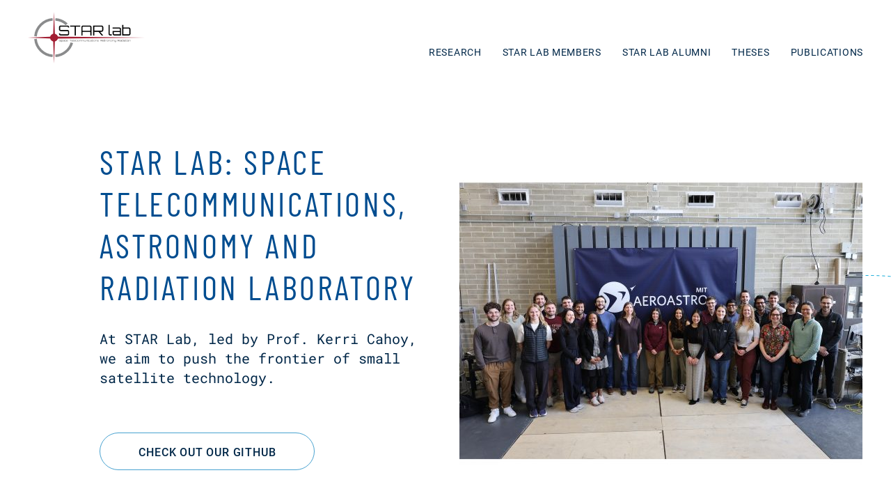

--- FILE ---
content_type: text/html; charset=UTF-8
request_url: https://aeroastro.mit.edu/wp-admin/admin-ajax.php
body_size: 587
content:
{"name":"<a href=\"https:\/\/aeroastro.mit.edu\/people\/zoltan-s-spakovszky\/\">Zolt\u00e1n S. Spakovszky<\/a>","description":"Since I was a child, the smell of unburned hydrocarbons from jet aircraft on the tarmac sent a chill down my spine with the feeling that something exciting and powerful was going to happen.","image":"<img alt=\"\" src=\"https:\/\/aeroastro.mit.edu\/wp-content\/uploads\/2021\/09\/headshots-zolti-091521-MIT-0115-aspect-ratio-475-475.jpg\">","research_areas":"<a class=\"research-area-link\" aria-label=\"Vehicle Design &#038; Engineering\" href=\"\/research-areas\/vehicle-design-engineering\"><img alt=\"\" src=\"https:\/\/aeroastro.mit.edu\/wp-content\/uploads\/2021\/07\/AA-icons_Vehicle-Design-Engineering-1.svg\"><div aria-\u200bhidden=\"true\" class=\"research-area-link__title\"><span>Vehicle Design &#038; Engineering<\/span><\/div><\/a><a class=\"research-area-link\" aria-label=\"Transportation &#038; Exploration\" href=\"\/research-areas\/transportation-exploration\"><img alt=\"\" src=\"https:\/\/aeroastro.mit.edu\/wp-content\/uploads\/2021\/05\/AA-icons_Transportation-Exploration.svg\"><div aria-\u200bhidden=\"true\" class=\"research-area-link__title\"><span>Transportation &#038; Exploration<\/span><\/div><\/a><a class=\"research-area-link\" aria-label=\"Earth &#038; Space Sciences\" href=\"\/research-areas\/earth-space-sciences\"><img alt=\"\" src=\"https:\/\/aeroastro.mit.edu\/wp-content\/uploads\/2021\/05\/AA-icons_Earth-Space-Science.svg\"><div aria-\u200bhidden=\"true\" class=\"research-area-link__title\"><span>Earth &#038; Space Sciences<\/span><\/div><\/a>"}

--- FILE ---
content_type: text/html; charset=UTF-8
request_url: https://aeroastro.mit.edu/wp-admin/admin-ajax.php
body_size: 111
content:
{"name":"<a href=\"\"><\/a>","titles":"","description":null,"image":"<img alt=\"\" src=\"\">","research_areas":""}

--- FILE ---
content_type: text/css
request_url: https://aeroastro.mit.edu/wp-content/themes/aero-astro/style.css
body_size: 87910
content:
@charset "UTF-8";
/*!
Theme Name: aero-astro
Author: 
Description: Custom theme: opus wp theme
*/
@font-face {
  font-family: "Barlow Condensed";
  src: url("assets/fonts/barlow/BarlowCondensed-Regular.woff2") format("woff2"), url("assets/fonts/barlow/BarlowCondensed-Regular.woff") format("woff");
  font-weight: regular;
  font-display: swap;
}
@font-face {
  font-family: "Roboto";
  src: url("assets/fonts/roboto/Roboto-Bold.woff2") format("woff2"), url("assets/fonts/roboto/Roboto-Bold.woff") format("woff");
  font-weight: bold;
  font-style: normal;
  font-display: swap;
}
@font-face {
  font-family: "Roboto";
  src: url("assets/fonts/roboto/Roboto-Medium.woff2") format("woff2"), url("assets/fonts/roboto/Roboto-Medium.woff") format("woff");
  font-weight: 500;
  font-style: normal;
  font-display: swap;
}
@font-face {
  font-family: "Roboto";
  src: url("assets/fonts/roboto/Roboto-Regular.woff2") format("woff2"), url("assets/fonts/roboto/Roboto-Regular.woff") format("woff");
  font-weight: normal;
  font-style: normal;
  font-display: swap;
}
@font-face {
  font-family: "Roboto Mono";
  src: url("assets/fonts/robotomono/RobotoMono-Light.woff2") format("woff2"), url("assets/fonts/robotomono/RobotoMono-Light.woff") format("woff");
  font-weight: 300;
  font-style: normal;
  font-display: swap;
}
@font-face {
  font-family: "Roboto Mono";
  src: url("assets/fonts/robotomono/RobotoMono-Bold.woff2") format("woff2"), url("assets/fonts/robotomono/RobotoMono-Bold.woff") format("woff");
  font-weight: 700;
  font-style: normal;
  font-display: swap;
}
@font-face {
  font-family: "Roboto Mono";
  src: url("assets/fonts/robotomono/RobotoMono-Regular.woff2") format("woff2"), url("assets/fonts/robotomono/RobotoMono-Regular.woff") format("woff");
  font-weight: normal;
  font-style: normal;
  font-display: swap;
}
/* Bootstrap variables */
/*!
 * Bootstrap v4.6.2 (https://getbootstrap.com/)
 * Copyright 2011-2022 The Bootstrap Authors
 * Copyright 2011-2022 Twitter, Inc.
 * Licensed under MIT (https://github.com/twbs/bootstrap/blob/main/LICENSE)
 */
:root {
  --blue: #004d90;
  --indigo: #6610f2;
  --purple: #5234a5;
  --pink: #e83e8c;
  --red: #dc3545;
  --orange: #f57e20;
  --yellow: #fed41e;
  --green: #28a745;
  --teal: #20c997;
  --cyan: #17a2b8;
  --white: #ffffff;
  --gray: #6c757d;
  --gray-dark: #343a40;
  --primary: #004d90;
  --secondary: #00a4d5;
  --success: #28a745;
  --info: #17a2b8;
  --warning: #fed41e;
  --danger: #dc3545;
  --light: #f8f9fa;
  --dark: #343a40;
  --breakpoint-xs: 0;
  --breakpoint-sm: 576px;
  --breakpoint-md: 768px;
  --breakpoint-lg: 1080px;
  --breakpoint-xl: 1200px;
  --font-family-sans-serif: "Roboto", Helvetica, Arial, sans-serif;
  --font-family-monospace: SFMono-Regular, Menlo, Monaco, Consolas, "Liberation Mono", "Courier New", monospace;
}

*,
*::before,
*::after {
  -webkit-box-sizing: border-box;
          box-sizing: border-box;
}

html {
  font-family: sans-serif;
  line-height: 1.15;
  -webkit-text-size-adjust: 100%;
  -webkit-tap-highlight-color: rgba(0, 0, 0, 0);
}

article, aside, figcaption, figure, footer, header, hgroup, main, nav, section {
  display: block;
}

body {
  margin: 0;
  font-family: "Roboto", Helvetica, Arial, sans-serif;
  font-size: 1.6rem;
  font-weight: 400;
  line-height: 1.5;
  color: #212529;
  text-align: left;
  background-color: #ffffff;
}

[tabindex="-1"]:focus:not(:focus-visible) {
  outline: 0 !important;
}

hr {
  -webkit-box-sizing: content-box;
          box-sizing: content-box;
  height: 0;
  overflow: visible;
}

h1, h2, h3, h4, h5, h6 {
  margin-top: 0;
  margin-bottom: 1.6rem;
}

p {
  margin-top: 0;
  margin-bottom: 1.6rem;
}

abbr[title],
abbr[data-original-title] {
  text-decoration: underline;
  -webkit-text-decoration: underline dotted;
          text-decoration: underline dotted;
  cursor: help;
  border-bottom: 0;
  -webkit-text-decoration-skip-ink: none;
          text-decoration-skip-ink: none;
}

address {
  margin-bottom: 1rem;
  font-style: normal;
  line-height: inherit;
}

ol,
ul,
dl {
  margin-top: 0;
  margin-bottom: 1rem;
}

ol ol,
ul ul,
ol ul,
ul ol {
  margin-bottom: 0;
}

dt {
  font-weight: 700;
}

dd {
  margin-bottom: 0.5rem;
  margin-left: 0;
}

blockquote {
  margin: 0 0 1rem;
}

b,
strong {
  font-weight: bolder;
}

small {
  font-size: 80%;
}

sub,
sup {
  position: relative;
  font-size: 75%;
  line-height: 0;
  vertical-align: baseline;
}

sub {
  bottom: -0.25em;
}

sup {
  top: -0.5em;
}

a {
  color: #004d90;
  text-decoration: none;
  background-color: transparent;
}
a:hover {
  color: rgb(0, 36.09375, 67.5);
  text-decoration: underline;
}

a:not([href]):not([class]) {
  color: inherit;
  text-decoration: none;
}
a:not([href]):not([class]):hover {
  color: inherit;
  text-decoration: none;
}

pre,
code,
kbd,
samp {
  font-family: SFMono-Regular, Menlo, Monaco, Consolas, "Liberation Mono", "Courier New", monospace;
  font-size: 1em;
}

pre {
  margin-top: 0;
  margin-bottom: 1rem;
  overflow: auto;
  -ms-overflow-style: scrollbar;
}

figure {
  margin: 0 0 1rem;
}

img {
  vertical-align: middle;
  border-style: none;
}

svg {
  overflow: hidden;
  vertical-align: middle;
}

table {
  border-collapse: collapse;
}

caption {
  padding-top: 1.2rem;
  padding-bottom: 1.2rem;
  color: #6c757d;
  text-align: left;
  caption-side: bottom;
}

th {
  text-align: inherit;
  text-align: -webkit-match-parent;
}

label {
  display: inline-block;
  margin-bottom: 0.8rem;
}

button {
  border-radius: 0;
}

button:focus:not(:focus-visible) {
  outline: 0;
}

input,
button,
select,
optgroup,
textarea {
  margin: 0;
  font-family: inherit;
  font-size: inherit;
  line-height: inherit;
}

button,
input {
  overflow: visible;
}

button,
select {
  text-transform: none;
}

[role=button] {
  cursor: pointer;
}

select {
  word-wrap: normal;
}

button,
[type=button],
[type=reset],
[type=submit] {
  -webkit-appearance: button;
}

button:not(:disabled),
[type=button]:not(:disabled),
[type=reset]:not(:disabled),
[type=submit]:not(:disabled) {
  cursor: pointer;
}

button::-moz-focus-inner,
[type=button]::-moz-focus-inner,
[type=reset]::-moz-focus-inner,
[type=submit]::-moz-focus-inner {
  padding: 0;
  border-style: none;
}

input[type=radio],
input[type=checkbox] {
  -webkit-box-sizing: border-box;
          box-sizing: border-box;
  padding: 0;
}

textarea {
  overflow: auto;
  resize: vertical;
}

fieldset {
  min-width: 0;
  padding: 0;
  margin: 0;
  border: 0;
}

legend {
  display: block;
  width: 100%;
  max-width: 100%;
  padding: 0;
  margin-bottom: 0.5rem;
  font-size: 1.5rem;
  line-height: inherit;
  color: inherit;
  white-space: normal;
}

progress {
  vertical-align: baseline;
}

[type=number]::-webkit-inner-spin-button,
[type=number]::-webkit-outer-spin-button {
  height: auto;
}

[type=search] {
  outline-offset: -2px;
  -webkit-appearance: none;
}

[type=search]::-webkit-search-decoration {
  -webkit-appearance: none;
}

::-webkit-file-upload-button {
  font: inherit;
  -webkit-appearance: button;
}

output {
  display: inline-block;
}

summary {
  display: list-item;
  cursor: pointer;
}

template {
  display: none;
}

[hidden] {
  display: none !important;
}

h1, h2, h3, h4, h5, h6,
.h1, .h2, .h3, .h4, .h5, .h6 {
  margin-bottom: 1.6rem;
  font-family: "Roboto Mono", "Courier New", Arial, sans-serif;
  font-weight: 400;
  line-height: 1.2;
}

h1, .h1 {
  font-size: 4rem;
}

h2, .h2 {
  font-size: 3.2rem;
}

h3, .h3 {
  font-size: 2.8rem;
}

h4, .h4 {
  font-size: 2.4rem;
}

h5, .h5 {
  font-size: 2rem;
}

h6, .h6 {
  font-size: 1.6rem;
}

.lead {
  font-size: 2rem;
  font-weight: 300;
}

.display-1 {
  font-size: 9.6rem;
  font-weight: 300;
  line-height: 1.2;
}

.display-2 {
  font-size: 8.8rem;
  font-weight: 300;
  line-height: 1.2;
}

.display-3 {
  font-size: 7.2rem;
  font-weight: 300;
  line-height: 1.2;
}

.display-4 {
  font-size: 5.6rem;
  font-weight: 300;
  line-height: 1.2;
}

hr {
  margin-top: 3.2rem;
  margin-bottom: 3.2rem;
  border: 0;
  border-top: 1px solid rgba(0, 0, 0, 0.1);
}

small,
.small {
  font-size: 0.875em;
  font-weight: 400;
}

mark,
.mark {
  padding: 0.2em;
  background-color: #fcf8e3;
}

.list-unstyled {
  padding-left: 0;
  list-style: none;
}

.list-inline {
  padding-left: 0;
  list-style: none;
}

.list-inline-item {
  display: inline-block;
}
.list-inline-item:not(:last-child) {
  margin-right: 0.8rem;
}

.initialism {
  font-size: 90%;
  text-transform: uppercase;
}

.blockquote {
  margin-bottom: 3.2rem;
  font-size: 2rem;
}

.blockquote-footer {
  display: block;
  font-size: 0.875em;
  color: #6c757d;
}
.blockquote-footer::before {
  content: "— ";
}

.img-fluid {
  max-width: 100%;
  height: auto;
}

.img-thumbnail {
  padding: 0.4rem;
  background-color: #ffffff;
  border: 1px solid #dee2e6;
  border-radius: 0.4rem;
  max-width: 100%;
  height: auto;
}

.figure {
  display: inline-block;
}

.figure-img {
  margin-bottom: 1.6rem;
  line-height: 1;
}

.figure-caption {
  font-size: 90%;
  color: #6c757d;
}

code {
  font-size: 87.5%;
  color: #e83e8c;
  word-wrap: break-word;
}
a > code {
  color: inherit;
}

kbd {
  padding: 0.32rem 0.64rem;
  font-size: 87.5%;
  color: #ffffff;
  background-color: #212529;
  border-radius: 0.32rem;
}
kbd kbd {
  padding: 0;
  font-size: 100%;
  font-weight: 700;
}

pre {
  display: block;
  font-size: 87.5%;
  color: #212529;
}
pre code {
  font-size: inherit;
  color: inherit;
  word-break: normal;
}

.pre-scrollable {
  max-height: 340px;
  overflow-y: scroll;
}

.container,
.container-fluid,
.container-xl,
.container-lg,
.container-md,
.container-sm {
  width: 100%;
  padding-right: 20px;
  padding-left: 20px;
  margin-right: auto;
  margin-left: auto;
}

@media (min-width: 576px) {
  .container-sm, .container {
    max-width: 540px;
  }
}
@media (min-width: 768px) {
  .container-md, .container-sm, .container {
    max-width: 768px;
  }
}
@media (min-width: 1080px) {
  .container-lg, .container-md, .container-sm, .container {
    max-width: 1240px;
  }
}
@media (min-width: 1200px) {
  .container-xl, .container-lg, .container-md, .container-sm, .container {
    max-width: 1280px;
  }
}
.row {
  display: -webkit-box;
  display: -ms-flexbox;
  display: flex;
  -ms-flex-wrap: wrap;
      flex-wrap: wrap;
  margin-right: -20px;
  margin-left: -20px;
}

.no-gutters {
  margin-right: 0;
  margin-left: 0;
}
.no-gutters > .col,
.no-gutters > [class*=col-] {
  padding-right: 0;
  padding-left: 0;
}

.col-xl,
.col-xl-auto, .col-xl-12, .col-xl-11, .col-xl-10, .col-xl-9, .col-xl-8, .col-xl-7, .col-xl-6, .col-xl-5, .col-xl-4, .col-xl-3, .col-xl-2, .col-xl-1, .col-lg,
.col-lg-auto, .col-lg-12, .col-lg-11, .col-lg-10, .col-lg-9, .col-lg-8, .col-lg-7, .col-lg-6, .col-lg-5, .col-lg-4, .col-lg-3, .col-lg-2, .col-lg-1, .col-md,
.col-md-auto, .col-md-12, .col-md-11, .col-md-10, .col-md-9, .col-md-8, .col-md-7, .col-md-6, .col-md-5, .col-md-4, .col-md-3, .col-md-2, .col-md-1, .col-sm,
.col-sm-auto, .col-sm-12, .col-sm-11, .col-sm-10, .col-sm-9, .col-sm-8, .col-sm-7, .col-sm-6, .col-sm-5, .col-sm-4, .col-sm-3, .col-sm-2, .col-sm-1, .col,
.col-auto, .col-12, .col-11, .col-10, .col-9, .col-8, .col-7, .col-6, .col-5, .col-4, .col-3, .col-2, .col-1 {
  position: relative;
  width: 100%;
  padding-right: 20px;
  padding-left: 20px;
}

.col {
  -ms-flex-preferred-size: 0;
      flex-basis: 0;
  -webkit-box-flex: 1;
      -ms-flex-positive: 1;
          flex-grow: 1;
  max-width: 100%;
}

.row-cols-1 > * {
  -webkit-box-flex: 0;
      -ms-flex: 0 0 100%;
          flex: 0 0 100%;
  max-width: 100%;
}

.row-cols-2 > * {
  -webkit-box-flex: 0;
      -ms-flex: 0 0 50%;
          flex: 0 0 50%;
  max-width: 50%;
}

.row-cols-3 > * {
  -webkit-box-flex: 0;
      -ms-flex: 0 0 33.3333333333%;
          flex: 0 0 33.3333333333%;
  max-width: 33.3333333333%;
}

.row-cols-4 > * {
  -webkit-box-flex: 0;
      -ms-flex: 0 0 25%;
          flex: 0 0 25%;
  max-width: 25%;
}

.row-cols-5 > * {
  -webkit-box-flex: 0;
      -ms-flex: 0 0 20%;
          flex: 0 0 20%;
  max-width: 20%;
}

.row-cols-6 > * {
  -webkit-box-flex: 0;
      -ms-flex: 0 0 16.6666666667%;
          flex: 0 0 16.6666666667%;
  max-width: 16.6666666667%;
}

.col-auto {
  -webkit-box-flex: 0;
      -ms-flex: 0 0 auto;
          flex: 0 0 auto;
  width: auto;
  max-width: 100%;
}

.col-1 {
  -webkit-box-flex: 0;
      -ms-flex: 0 0 8.33333333%;
          flex: 0 0 8.33333333%;
  max-width: 8.33333333%;
}

.col-2 {
  -webkit-box-flex: 0;
      -ms-flex: 0 0 16.66666667%;
          flex: 0 0 16.66666667%;
  max-width: 16.66666667%;
}

.col-3 {
  -webkit-box-flex: 0;
      -ms-flex: 0 0 25%;
          flex: 0 0 25%;
  max-width: 25%;
}

.col-4 {
  -webkit-box-flex: 0;
      -ms-flex: 0 0 33.33333333%;
          flex: 0 0 33.33333333%;
  max-width: 33.33333333%;
}

.col-5 {
  -webkit-box-flex: 0;
      -ms-flex: 0 0 41.66666667%;
          flex: 0 0 41.66666667%;
  max-width: 41.66666667%;
}

.col-6 {
  -webkit-box-flex: 0;
      -ms-flex: 0 0 50%;
          flex: 0 0 50%;
  max-width: 50%;
}

.col-7 {
  -webkit-box-flex: 0;
      -ms-flex: 0 0 58.33333333%;
          flex: 0 0 58.33333333%;
  max-width: 58.33333333%;
}

.col-8 {
  -webkit-box-flex: 0;
      -ms-flex: 0 0 66.66666667%;
          flex: 0 0 66.66666667%;
  max-width: 66.66666667%;
}

.col-9 {
  -webkit-box-flex: 0;
      -ms-flex: 0 0 75%;
          flex: 0 0 75%;
  max-width: 75%;
}

.col-10 {
  -webkit-box-flex: 0;
      -ms-flex: 0 0 83.33333333%;
          flex: 0 0 83.33333333%;
  max-width: 83.33333333%;
}

.col-11 {
  -webkit-box-flex: 0;
      -ms-flex: 0 0 91.66666667%;
          flex: 0 0 91.66666667%;
  max-width: 91.66666667%;
}

.col-12 {
  -webkit-box-flex: 0;
      -ms-flex: 0 0 100%;
          flex: 0 0 100%;
  max-width: 100%;
}

.order-first {
  -webkit-box-ordinal-group: 0;
      -ms-flex-order: -1;
          order: -1;
}

.order-last {
  -webkit-box-ordinal-group: 14;
      -ms-flex-order: 13;
          order: 13;
}

.order-0 {
  -webkit-box-ordinal-group: 1;
      -ms-flex-order: 0;
          order: 0;
}

.order-1 {
  -webkit-box-ordinal-group: 2;
      -ms-flex-order: 1;
          order: 1;
}

.order-2 {
  -webkit-box-ordinal-group: 3;
      -ms-flex-order: 2;
          order: 2;
}

.order-3 {
  -webkit-box-ordinal-group: 4;
      -ms-flex-order: 3;
          order: 3;
}

.order-4 {
  -webkit-box-ordinal-group: 5;
      -ms-flex-order: 4;
          order: 4;
}

.order-5 {
  -webkit-box-ordinal-group: 6;
      -ms-flex-order: 5;
          order: 5;
}

.order-6 {
  -webkit-box-ordinal-group: 7;
      -ms-flex-order: 6;
          order: 6;
}

.order-7 {
  -webkit-box-ordinal-group: 8;
      -ms-flex-order: 7;
          order: 7;
}

.order-8 {
  -webkit-box-ordinal-group: 9;
      -ms-flex-order: 8;
          order: 8;
}

.order-9 {
  -webkit-box-ordinal-group: 10;
      -ms-flex-order: 9;
          order: 9;
}

.order-10 {
  -webkit-box-ordinal-group: 11;
      -ms-flex-order: 10;
          order: 10;
}

.order-11 {
  -webkit-box-ordinal-group: 12;
      -ms-flex-order: 11;
          order: 11;
}

.order-12 {
  -webkit-box-ordinal-group: 13;
      -ms-flex-order: 12;
          order: 12;
}

.offset-1 {
  margin-left: 8.33333333%;
}

.offset-2 {
  margin-left: 16.66666667%;
}

.offset-3 {
  margin-left: 25%;
}

.offset-4 {
  margin-left: 33.33333333%;
}

.offset-5 {
  margin-left: 41.66666667%;
}

.offset-6 {
  margin-left: 50%;
}

.offset-7 {
  margin-left: 58.33333333%;
}

.offset-8 {
  margin-left: 66.66666667%;
}

.offset-9 {
  margin-left: 75%;
}

.offset-10 {
  margin-left: 83.33333333%;
}

.offset-11 {
  margin-left: 91.66666667%;
}

@media (min-width: 576px) {
  .col-sm {
    -ms-flex-preferred-size: 0;
        flex-basis: 0;
    -webkit-box-flex: 1;
        -ms-flex-positive: 1;
            flex-grow: 1;
    max-width: 100%;
  }
  .row-cols-sm-1 > * {
    -webkit-box-flex: 0;
        -ms-flex: 0 0 100%;
            flex: 0 0 100%;
    max-width: 100%;
  }
  .row-cols-sm-2 > * {
    -webkit-box-flex: 0;
        -ms-flex: 0 0 50%;
            flex: 0 0 50%;
    max-width: 50%;
  }
  .row-cols-sm-3 > * {
    -webkit-box-flex: 0;
        -ms-flex: 0 0 33.3333333333%;
            flex: 0 0 33.3333333333%;
    max-width: 33.3333333333%;
  }
  .row-cols-sm-4 > * {
    -webkit-box-flex: 0;
        -ms-flex: 0 0 25%;
            flex: 0 0 25%;
    max-width: 25%;
  }
  .row-cols-sm-5 > * {
    -webkit-box-flex: 0;
        -ms-flex: 0 0 20%;
            flex: 0 0 20%;
    max-width: 20%;
  }
  .row-cols-sm-6 > * {
    -webkit-box-flex: 0;
        -ms-flex: 0 0 16.6666666667%;
            flex: 0 0 16.6666666667%;
    max-width: 16.6666666667%;
  }
  .col-sm-auto {
    -webkit-box-flex: 0;
        -ms-flex: 0 0 auto;
            flex: 0 0 auto;
    width: auto;
    max-width: 100%;
  }
  .col-sm-1 {
    -webkit-box-flex: 0;
        -ms-flex: 0 0 8.33333333%;
            flex: 0 0 8.33333333%;
    max-width: 8.33333333%;
  }
  .col-sm-2 {
    -webkit-box-flex: 0;
        -ms-flex: 0 0 16.66666667%;
            flex: 0 0 16.66666667%;
    max-width: 16.66666667%;
  }
  .col-sm-3 {
    -webkit-box-flex: 0;
        -ms-flex: 0 0 25%;
            flex: 0 0 25%;
    max-width: 25%;
  }
  .col-sm-4 {
    -webkit-box-flex: 0;
        -ms-flex: 0 0 33.33333333%;
            flex: 0 0 33.33333333%;
    max-width: 33.33333333%;
  }
  .col-sm-5 {
    -webkit-box-flex: 0;
        -ms-flex: 0 0 41.66666667%;
            flex: 0 0 41.66666667%;
    max-width: 41.66666667%;
  }
  .col-sm-6 {
    -webkit-box-flex: 0;
        -ms-flex: 0 0 50%;
            flex: 0 0 50%;
    max-width: 50%;
  }
  .col-sm-7 {
    -webkit-box-flex: 0;
        -ms-flex: 0 0 58.33333333%;
            flex: 0 0 58.33333333%;
    max-width: 58.33333333%;
  }
  .col-sm-8 {
    -webkit-box-flex: 0;
        -ms-flex: 0 0 66.66666667%;
            flex: 0 0 66.66666667%;
    max-width: 66.66666667%;
  }
  .col-sm-9 {
    -webkit-box-flex: 0;
        -ms-flex: 0 0 75%;
            flex: 0 0 75%;
    max-width: 75%;
  }
  .col-sm-10 {
    -webkit-box-flex: 0;
        -ms-flex: 0 0 83.33333333%;
            flex: 0 0 83.33333333%;
    max-width: 83.33333333%;
  }
  .col-sm-11 {
    -webkit-box-flex: 0;
        -ms-flex: 0 0 91.66666667%;
            flex: 0 0 91.66666667%;
    max-width: 91.66666667%;
  }
  .col-sm-12 {
    -webkit-box-flex: 0;
        -ms-flex: 0 0 100%;
            flex: 0 0 100%;
    max-width: 100%;
  }
  .order-sm-first {
    -webkit-box-ordinal-group: 0;
        -ms-flex-order: -1;
            order: -1;
  }
  .order-sm-last {
    -webkit-box-ordinal-group: 14;
        -ms-flex-order: 13;
            order: 13;
  }
  .order-sm-0 {
    -webkit-box-ordinal-group: 1;
        -ms-flex-order: 0;
            order: 0;
  }
  .order-sm-1 {
    -webkit-box-ordinal-group: 2;
        -ms-flex-order: 1;
            order: 1;
  }
  .order-sm-2 {
    -webkit-box-ordinal-group: 3;
        -ms-flex-order: 2;
            order: 2;
  }
  .order-sm-3 {
    -webkit-box-ordinal-group: 4;
        -ms-flex-order: 3;
            order: 3;
  }
  .order-sm-4 {
    -webkit-box-ordinal-group: 5;
        -ms-flex-order: 4;
            order: 4;
  }
  .order-sm-5 {
    -webkit-box-ordinal-group: 6;
        -ms-flex-order: 5;
            order: 5;
  }
  .order-sm-6 {
    -webkit-box-ordinal-group: 7;
        -ms-flex-order: 6;
            order: 6;
  }
  .order-sm-7 {
    -webkit-box-ordinal-group: 8;
        -ms-flex-order: 7;
            order: 7;
  }
  .order-sm-8 {
    -webkit-box-ordinal-group: 9;
        -ms-flex-order: 8;
            order: 8;
  }
  .order-sm-9 {
    -webkit-box-ordinal-group: 10;
        -ms-flex-order: 9;
            order: 9;
  }
  .order-sm-10 {
    -webkit-box-ordinal-group: 11;
        -ms-flex-order: 10;
            order: 10;
  }
  .order-sm-11 {
    -webkit-box-ordinal-group: 12;
        -ms-flex-order: 11;
            order: 11;
  }
  .order-sm-12 {
    -webkit-box-ordinal-group: 13;
        -ms-flex-order: 12;
            order: 12;
  }
  .offset-sm-0 {
    margin-left: 0;
  }
  .offset-sm-1 {
    margin-left: 8.33333333%;
  }
  .offset-sm-2 {
    margin-left: 16.66666667%;
  }
  .offset-sm-3 {
    margin-left: 25%;
  }
  .offset-sm-4 {
    margin-left: 33.33333333%;
  }
  .offset-sm-5 {
    margin-left: 41.66666667%;
  }
  .offset-sm-6 {
    margin-left: 50%;
  }
  .offset-sm-7 {
    margin-left: 58.33333333%;
  }
  .offset-sm-8 {
    margin-left: 66.66666667%;
  }
  .offset-sm-9 {
    margin-left: 75%;
  }
  .offset-sm-10 {
    margin-left: 83.33333333%;
  }
  .offset-sm-11 {
    margin-left: 91.66666667%;
  }
}
@media (min-width: 768px) {
  .col-md {
    -ms-flex-preferred-size: 0;
        flex-basis: 0;
    -webkit-box-flex: 1;
        -ms-flex-positive: 1;
            flex-grow: 1;
    max-width: 100%;
  }
  .row-cols-md-1 > * {
    -webkit-box-flex: 0;
        -ms-flex: 0 0 100%;
            flex: 0 0 100%;
    max-width: 100%;
  }
  .row-cols-md-2 > * {
    -webkit-box-flex: 0;
        -ms-flex: 0 0 50%;
            flex: 0 0 50%;
    max-width: 50%;
  }
  .row-cols-md-3 > * {
    -webkit-box-flex: 0;
        -ms-flex: 0 0 33.3333333333%;
            flex: 0 0 33.3333333333%;
    max-width: 33.3333333333%;
  }
  .row-cols-md-4 > * {
    -webkit-box-flex: 0;
        -ms-flex: 0 0 25%;
            flex: 0 0 25%;
    max-width: 25%;
  }
  .row-cols-md-5 > * {
    -webkit-box-flex: 0;
        -ms-flex: 0 0 20%;
            flex: 0 0 20%;
    max-width: 20%;
  }
  .row-cols-md-6 > * {
    -webkit-box-flex: 0;
        -ms-flex: 0 0 16.6666666667%;
            flex: 0 0 16.6666666667%;
    max-width: 16.6666666667%;
  }
  .col-md-auto {
    -webkit-box-flex: 0;
        -ms-flex: 0 0 auto;
            flex: 0 0 auto;
    width: auto;
    max-width: 100%;
  }
  .col-md-1 {
    -webkit-box-flex: 0;
        -ms-flex: 0 0 8.33333333%;
            flex: 0 0 8.33333333%;
    max-width: 8.33333333%;
  }
  .col-md-2 {
    -webkit-box-flex: 0;
        -ms-flex: 0 0 16.66666667%;
            flex: 0 0 16.66666667%;
    max-width: 16.66666667%;
  }
  .col-md-3 {
    -webkit-box-flex: 0;
        -ms-flex: 0 0 25%;
            flex: 0 0 25%;
    max-width: 25%;
  }
  .col-md-4 {
    -webkit-box-flex: 0;
        -ms-flex: 0 0 33.33333333%;
            flex: 0 0 33.33333333%;
    max-width: 33.33333333%;
  }
  .col-md-5 {
    -webkit-box-flex: 0;
        -ms-flex: 0 0 41.66666667%;
            flex: 0 0 41.66666667%;
    max-width: 41.66666667%;
  }
  .col-md-6 {
    -webkit-box-flex: 0;
        -ms-flex: 0 0 50%;
            flex: 0 0 50%;
    max-width: 50%;
  }
  .col-md-7 {
    -webkit-box-flex: 0;
        -ms-flex: 0 0 58.33333333%;
            flex: 0 0 58.33333333%;
    max-width: 58.33333333%;
  }
  .col-md-8 {
    -webkit-box-flex: 0;
        -ms-flex: 0 0 66.66666667%;
            flex: 0 0 66.66666667%;
    max-width: 66.66666667%;
  }
  .col-md-9 {
    -webkit-box-flex: 0;
        -ms-flex: 0 0 75%;
            flex: 0 0 75%;
    max-width: 75%;
  }
  .col-md-10 {
    -webkit-box-flex: 0;
        -ms-flex: 0 0 83.33333333%;
            flex: 0 0 83.33333333%;
    max-width: 83.33333333%;
  }
  .col-md-11 {
    -webkit-box-flex: 0;
        -ms-flex: 0 0 91.66666667%;
            flex: 0 0 91.66666667%;
    max-width: 91.66666667%;
  }
  .col-md-12 {
    -webkit-box-flex: 0;
        -ms-flex: 0 0 100%;
            flex: 0 0 100%;
    max-width: 100%;
  }
  .order-md-first {
    -webkit-box-ordinal-group: 0;
        -ms-flex-order: -1;
            order: -1;
  }
  .order-md-last {
    -webkit-box-ordinal-group: 14;
        -ms-flex-order: 13;
            order: 13;
  }
  .order-md-0 {
    -webkit-box-ordinal-group: 1;
        -ms-flex-order: 0;
            order: 0;
  }
  .order-md-1 {
    -webkit-box-ordinal-group: 2;
        -ms-flex-order: 1;
            order: 1;
  }
  .order-md-2 {
    -webkit-box-ordinal-group: 3;
        -ms-flex-order: 2;
            order: 2;
  }
  .order-md-3 {
    -webkit-box-ordinal-group: 4;
        -ms-flex-order: 3;
            order: 3;
  }
  .order-md-4 {
    -webkit-box-ordinal-group: 5;
        -ms-flex-order: 4;
            order: 4;
  }
  .order-md-5 {
    -webkit-box-ordinal-group: 6;
        -ms-flex-order: 5;
            order: 5;
  }
  .order-md-6 {
    -webkit-box-ordinal-group: 7;
        -ms-flex-order: 6;
            order: 6;
  }
  .order-md-7 {
    -webkit-box-ordinal-group: 8;
        -ms-flex-order: 7;
            order: 7;
  }
  .order-md-8 {
    -webkit-box-ordinal-group: 9;
        -ms-flex-order: 8;
            order: 8;
  }
  .order-md-9 {
    -webkit-box-ordinal-group: 10;
        -ms-flex-order: 9;
            order: 9;
  }
  .order-md-10 {
    -webkit-box-ordinal-group: 11;
        -ms-flex-order: 10;
            order: 10;
  }
  .order-md-11 {
    -webkit-box-ordinal-group: 12;
        -ms-flex-order: 11;
            order: 11;
  }
  .order-md-12 {
    -webkit-box-ordinal-group: 13;
        -ms-flex-order: 12;
            order: 12;
  }
  .offset-md-0 {
    margin-left: 0;
  }
  .offset-md-1 {
    margin-left: 8.33333333%;
  }
  .offset-md-2 {
    margin-left: 16.66666667%;
  }
  .offset-md-3 {
    margin-left: 25%;
  }
  .offset-md-4 {
    margin-left: 33.33333333%;
  }
  .offset-md-5 {
    margin-left: 41.66666667%;
  }
  .offset-md-6 {
    margin-left: 50%;
  }
  .offset-md-7 {
    margin-left: 58.33333333%;
  }
  .offset-md-8 {
    margin-left: 66.66666667%;
  }
  .offset-md-9 {
    margin-left: 75%;
  }
  .offset-md-10 {
    margin-left: 83.33333333%;
  }
  .offset-md-11 {
    margin-left: 91.66666667%;
  }
}
@media (min-width: 1080px) {
  .col-lg {
    -ms-flex-preferred-size: 0;
        flex-basis: 0;
    -webkit-box-flex: 1;
        -ms-flex-positive: 1;
            flex-grow: 1;
    max-width: 100%;
  }
  .row-cols-lg-1 > * {
    -webkit-box-flex: 0;
        -ms-flex: 0 0 100%;
            flex: 0 0 100%;
    max-width: 100%;
  }
  .row-cols-lg-2 > * {
    -webkit-box-flex: 0;
        -ms-flex: 0 0 50%;
            flex: 0 0 50%;
    max-width: 50%;
  }
  .row-cols-lg-3 > * {
    -webkit-box-flex: 0;
        -ms-flex: 0 0 33.3333333333%;
            flex: 0 0 33.3333333333%;
    max-width: 33.3333333333%;
  }
  .row-cols-lg-4 > * {
    -webkit-box-flex: 0;
        -ms-flex: 0 0 25%;
            flex: 0 0 25%;
    max-width: 25%;
  }
  .row-cols-lg-5 > * {
    -webkit-box-flex: 0;
        -ms-flex: 0 0 20%;
            flex: 0 0 20%;
    max-width: 20%;
  }
  .row-cols-lg-6 > * {
    -webkit-box-flex: 0;
        -ms-flex: 0 0 16.6666666667%;
            flex: 0 0 16.6666666667%;
    max-width: 16.6666666667%;
  }
  .col-lg-auto {
    -webkit-box-flex: 0;
        -ms-flex: 0 0 auto;
            flex: 0 0 auto;
    width: auto;
    max-width: 100%;
  }
  .col-lg-1 {
    -webkit-box-flex: 0;
        -ms-flex: 0 0 8.33333333%;
            flex: 0 0 8.33333333%;
    max-width: 8.33333333%;
  }
  .col-lg-2 {
    -webkit-box-flex: 0;
        -ms-flex: 0 0 16.66666667%;
            flex: 0 0 16.66666667%;
    max-width: 16.66666667%;
  }
  .col-lg-3 {
    -webkit-box-flex: 0;
        -ms-flex: 0 0 25%;
            flex: 0 0 25%;
    max-width: 25%;
  }
  .col-lg-4 {
    -webkit-box-flex: 0;
        -ms-flex: 0 0 33.33333333%;
            flex: 0 0 33.33333333%;
    max-width: 33.33333333%;
  }
  .col-lg-5 {
    -webkit-box-flex: 0;
        -ms-flex: 0 0 41.66666667%;
            flex: 0 0 41.66666667%;
    max-width: 41.66666667%;
  }
  .col-lg-6 {
    -webkit-box-flex: 0;
        -ms-flex: 0 0 50%;
            flex: 0 0 50%;
    max-width: 50%;
  }
  .col-lg-7 {
    -webkit-box-flex: 0;
        -ms-flex: 0 0 58.33333333%;
            flex: 0 0 58.33333333%;
    max-width: 58.33333333%;
  }
  .col-lg-8 {
    -webkit-box-flex: 0;
        -ms-flex: 0 0 66.66666667%;
            flex: 0 0 66.66666667%;
    max-width: 66.66666667%;
  }
  .col-lg-9 {
    -webkit-box-flex: 0;
        -ms-flex: 0 0 75%;
            flex: 0 0 75%;
    max-width: 75%;
  }
  .col-lg-10 {
    -webkit-box-flex: 0;
        -ms-flex: 0 0 83.33333333%;
            flex: 0 0 83.33333333%;
    max-width: 83.33333333%;
  }
  .col-lg-11 {
    -webkit-box-flex: 0;
        -ms-flex: 0 0 91.66666667%;
            flex: 0 0 91.66666667%;
    max-width: 91.66666667%;
  }
  .col-lg-12 {
    -webkit-box-flex: 0;
        -ms-flex: 0 0 100%;
            flex: 0 0 100%;
    max-width: 100%;
  }
  .order-lg-first {
    -webkit-box-ordinal-group: 0;
        -ms-flex-order: -1;
            order: -1;
  }
  .order-lg-last {
    -webkit-box-ordinal-group: 14;
        -ms-flex-order: 13;
            order: 13;
  }
  .order-lg-0 {
    -webkit-box-ordinal-group: 1;
        -ms-flex-order: 0;
            order: 0;
  }
  .order-lg-1 {
    -webkit-box-ordinal-group: 2;
        -ms-flex-order: 1;
            order: 1;
  }
  .order-lg-2 {
    -webkit-box-ordinal-group: 3;
        -ms-flex-order: 2;
            order: 2;
  }
  .order-lg-3 {
    -webkit-box-ordinal-group: 4;
        -ms-flex-order: 3;
            order: 3;
  }
  .order-lg-4 {
    -webkit-box-ordinal-group: 5;
        -ms-flex-order: 4;
            order: 4;
  }
  .order-lg-5 {
    -webkit-box-ordinal-group: 6;
        -ms-flex-order: 5;
            order: 5;
  }
  .order-lg-6 {
    -webkit-box-ordinal-group: 7;
        -ms-flex-order: 6;
            order: 6;
  }
  .order-lg-7 {
    -webkit-box-ordinal-group: 8;
        -ms-flex-order: 7;
            order: 7;
  }
  .order-lg-8 {
    -webkit-box-ordinal-group: 9;
        -ms-flex-order: 8;
            order: 8;
  }
  .order-lg-9 {
    -webkit-box-ordinal-group: 10;
        -ms-flex-order: 9;
            order: 9;
  }
  .order-lg-10 {
    -webkit-box-ordinal-group: 11;
        -ms-flex-order: 10;
            order: 10;
  }
  .order-lg-11 {
    -webkit-box-ordinal-group: 12;
        -ms-flex-order: 11;
            order: 11;
  }
  .order-lg-12 {
    -webkit-box-ordinal-group: 13;
        -ms-flex-order: 12;
            order: 12;
  }
  .offset-lg-0 {
    margin-left: 0;
  }
  .offset-lg-1 {
    margin-left: 8.33333333%;
  }
  .offset-lg-2 {
    margin-left: 16.66666667%;
  }
  .offset-lg-3 {
    margin-left: 25%;
  }
  .offset-lg-4 {
    margin-left: 33.33333333%;
  }
  .offset-lg-5 {
    margin-left: 41.66666667%;
  }
  .offset-lg-6 {
    margin-left: 50%;
  }
  .offset-lg-7 {
    margin-left: 58.33333333%;
  }
  .offset-lg-8 {
    margin-left: 66.66666667%;
  }
  .offset-lg-9 {
    margin-left: 75%;
  }
  .offset-lg-10 {
    margin-left: 83.33333333%;
  }
  .offset-lg-11 {
    margin-left: 91.66666667%;
  }
}
@media (min-width: 1200px) {
  .col-xl {
    -ms-flex-preferred-size: 0;
        flex-basis: 0;
    -webkit-box-flex: 1;
        -ms-flex-positive: 1;
            flex-grow: 1;
    max-width: 100%;
  }
  .row-cols-xl-1 > * {
    -webkit-box-flex: 0;
        -ms-flex: 0 0 100%;
            flex: 0 0 100%;
    max-width: 100%;
  }
  .row-cols-xl-2 > * {
    -webkit-box-flex: 0;
        -ms-flex: 0 0 50%;
            flex: 0 0 50%;
    max-width: 50%;
  }
  .row-cols-xl-3 > * {
    -webkit-box-flex: 0;
        -ms-flex: 0 0 33.3333333333%;
            flex: 0 0 33.3333333333%;
    max-width: 33.3333333333%;
  }
  .row-cols-xl-4 > * {
    -webkit-box-flex: 0;
        -ms-flex: 0 0 25%;
            flex: 0 0 25%;
    max-width: 25%;
  }
  .row-cols-xl-5 > * {
    -webkit-box-flex: 0;
        -ms-flex: 0 0 20%;
            flex: 0 0 20%;
    max-width: 20%;
  }
  .row-cols-xl-6 > * {
    -webkit-box-flex: 0;
        -ms-flex: 0 0 16.6666666667%;
            flex: 0 0 16.6666666667%;
    max-width: 16.6666666667%;
  }
  .col-xl-auto {
    -webkit-box-flex: 0;
        -ms-flex: 0 0 auto;
            flex: 0 0 auto;
    width: auto;
    max-width: 100%;
  }
  .col-xl-1 {
    -webkit-box-flex: 0;
        -ms-flex: 0 0 8.33333333%;
            flex: 0 0 8.33333333%;
    max-width: 8.33333333%;
  }
  .col-xl-2 {
    -webkit-box-flex: 0;
        -ms-flex: 0 0 16.66666667%;
            flex: 0 0 16.66666667%;
    max-width: 16.66666667%;
  }
  .col-xl-3 {
    -webkit-box-flex: 0;
        -ms-flex: 0 0 25%;
            flex: 0 0 25%;
    max-width: 25%;
  }
  .col-xl-4 {
    -webkit-box-flex: 0;
        -ms-flex: 0 0 33.33333333%;
            flex: 0 0 33.33333333%;
    max-width: 33.33333333%;
  }
  .col-xl-5 {
    -webkit-box-flex: 0;
        -ms-flex: 0 0 41.66666667%;
            flex: 0 0 41.66666667%;
    max-width: 41.66666667%;
  }
  .col-xl-6 {
    -webkit-box-flex: 0;
        -ms-flex: 0 0 50%;
            flex: 0 0 50%;
    max-width: 50%;
  }
  .col-xl-7 {
    -webkit-box-flex: 0;
        -ms-flex: 0 0 58.33333333%;
            flex: 0 0 58.33333333%;
    max-width: 58.33333333%;
  }
  .col-xl-8 {
    -webkit-box-flex: 0;
        -ms-flex: 0 0 66.66666667%;
            flex: 0 0 66.66666667%;
    max-width: 66.66666667%;
  }
  .col-xl-9 {
    -webkit-box-flex: 0;
        -ms-flex: 0 0 75%;
            flex: 0 0 75%;
    max-width: 75%;
  }
  .col-xl-10 {
    -webkit-box-flex: 0;
        -ms-flex: 0 0 83.33333333%;
            flex: 0 0 83.33333333%;
    max-width: 83.33333333%;
  }
  .col-xl-11 {
    -webkit-box-flex: 0;
        -ms-flex: 0 0 91.66666667%;
            flex: 0 0 91.66666667%;
    max-width: 91.66666667%;
  }
  .col-xl-12 {
    -webkit-box-flex: 0;
        -ms-flex: 0 0 100%;
            flex: 0 0 100%;
    max-width: 100%;
  }
  .order-xl-first {
    -webkit-box-ordinal-group: 0;
        -ms-flex-order: -1;
            order: -1;
  }
  .order-xl-last {
    -webkit-box-ordinal-group: 14;
        -ms-flex-order: 13;
            order: 13;
  }
  .order-xl-0 {
    -webkit-box-ordinal-group: 1;
        -ms-flex-order: 0;
            order: 0;
  }
  .order-xl-1 {
    -webkit-box-ordinal-group: 2;
        -ms-flex-order: 1;
            order: 1;
  }
  .order-xl-2 {
    -webkit-box-ordinal-group: 3;
        -ms-flex-order: 2;
            order: 2;
  }
  .order-xl-3 {
    -webkit-box-ordinal-group: 4;
        -ms-flex-order: 3;
            order: 3;
  }
  .order-xl-4 {
    -webkit-box-ordinal-group: 5;
        -ms-flex-order: 4;
            order: 4;
  }
  .order-xl-5 {
    -webkit-box-ordinal-group: 6;
        -ms-flex-order: 5;
            order: 5;
  }
  .order-xl-6 {
    -webkit-box-ordinal-group: 7;
        -ms-flex-order: 6;
            order: 6;
  }
  .order-xl-7 {
    -webkit-box-ordinal-group: 8;
        -ms-flex-order: 7;
            order: 7;
  }
  .order-xl-8 {
    -webkit-box-ordinal-group: 9;
        -ms-flex-order: 8;
            order: 8;
  }
  .order-xl-9 {
    -webkit-box-ordinal-group: 10;
        -ms-flex-order: 9;
            order: 9;
  }
  .order-xl-10 {
    -webkit-box-ordinal-group: 11;
        -ms-flex-order: 10;
            order: 10;
  }
  .order-xl-11 {
    -webkit-box-ordinal-group: 12;
        -ms-flex-order: 11;
            order: 11;
  }
  .order-xl-12 {
    -webkit-box-ordinal-group: 13;
        -ms-flex-order: 12;
            order: 12;
  }
  .offset-xl-0 {
    margin-left: 0;
  }
  .offset-xl-1 {
    margin-left: 8.33333333%;
  }
  .offset-xl-2 {
    margin-left: 16.66666667%;
  }
  .offset-xl-3 {
    margin-left: 25%;
  }
  .offset-xl-4 {
    margin-left: 33.33333333%;
  }
  .offset-xl-5 {
    margin-left: 41.66666667%;
  }
  .offset-xl-6 {
    margin-left: 50%;
  }
  .offset-xl-7 {
    margin-left: 58.33333333%;
  }
  .offset-xl-8 {
    margin-left: 66.66666667%;
  }
  .offset-xl-9 {
    margin-left: 75%;
  }
  .offset-xl-10 {
    margin-left: 83.33333333%;
  }
  .offset-xl-11 {
    margin-left: 91.66666667%;
  }
}
.table, .wp-block-table table {
  width: 100%;
  margin-bottom: 3.2rem;
  color: #212529;
}
.table th, .wp-block-table table th,
.table td,
.wp-block-table table td {
  padding: 1.2rem;
  vertical-align: top;
  border-top: 1px solid #dee2e6;
}
.table thead th, .wp-block-table table thead th {
  vertical-align: bottom;
  border-bottom: 2px solid #dee2e6;
}
.table tbody + tbody, .wp-block-table table tbody + tbody {
  border-top: 2px solid #dee2e6;
}

.table-sm th,
.table-sm td {
  padding: 0.48rem;
}

.table-bordered {
  border: 1px solid #dee2e6;
}
.table-bordered th,
.table-bordered td {
  border: 1px solid #dee2e6;
}
.table-bordered thead th,
.table-bordered thead td {
  border-bottom-width: 2px;
}

.table-borderless th,
.table-borderless td,
.table-borderless thead th,
.table-borderless tbody + tbody {
  border: 0;
}

.table-striped tbody tr:nth-of-type(odd) {
  background-color: rgba(0, 0, 0, 0.05);
}

.table-hover tbody tr:hover {
  color: #212529;
  background-color: rgba(0, 0, 0, 0.075);
}

.table-primary,
.table-primary > th,
.table-primary > td {
  background-color: rgb(183.6, 205.16, 223.92);
}
.table-primary th,
.table-primary td,
.table-primary thead th,
.table-primary tbody + tbody {
  border-color: rgb(122.4, 162.44, 197.28);
}

.table-hover .table-primary:hover {
  background-color: rgb(165.8336065574, 192.7583606557, 216.1863934426);
}
.table-hover .table-primary:hover > td,
.table-hover .table-primary:hover > th {
  background-color: rgb(165.8336065574, 192.7583606557, 216.1863934426);
}

.table-secondary,
.table-secondary > th,
.table-secondary > td {
  background-color: rgb(183.6, 229.52, 243.24);
}
.table-secondary th,
.table-secondary td,
.table-secondary thead th,
.table-secondary tbody + tbody {
  border-color: rgb(122.4, 207.68, 233.16);
}

.table-hover .table-secondary:hover {
  background-color: rgb(161.7060606061, 221.7068686869, 239.6339393939);
}
.table-hover .table-secondary:hover > td,
.table-hover .table-secondary:hover > th {
  background-color: rgb(161.7060606061, 221.7068686869, 239.6339393939);
}

.table-success,
.table-success > th,
.table-success > td {
  background-color: rgb(194.8, 230.36, 202.92);
}
.table-success th,
.table-success td,
.table-success thead th,
.table-success tbody + tbody {
  border-color: rgb(143.2, 209.24, 158.28);
}

.table-hover .table-success:hover {
  background-color: rgb(176.7059405941, 222.9540594059, 187.2665346535);
}
.table-hover .table-success:hover > td,
.table-hover .table-success:hover > th {
  background-color: rgb(176.7059405941, 222.9540594059, 187.2665346535);
}

.table-info,
.table-info > th,
.table-info > td {
  background-color: rgb(190.04, 228.96, 235.12);
}
.table-info th,
.table-info td,
.table-info thead th,
.table-info tbody + tbody {
  border-color: rgb(134.36, 206.64, 218.08);
}

.table-hover .table-info:hover {
  background-color: rgb(170.5152475248, 221.1332673267, 229.1447524752);
}
.table-hover .table-info:hover > td,
.table-hover .table-info:hover > th {
  background-color: rgb(170.5152475248, 221.1332673267, 229.1447524752);
}

.table-warning,
.table-warning > th,
.table-warning > td {
  background-color: rgb(254.72, 242.96, 192);
}
.table-warning th,
.table-warning td,
.table-warning thead th,
.table-warning tbody + tbody {
  border-color: rgb(254.48, 232.64, 138);
}

.table-hover .table-warning:hover {
  background-color: rgb(254.6071681416, 238.1082300885, 166.6128318584);
}
.table-hover .table-warning:hover > td,
.table-hover .table-warning:hover > th {
  background-color: rgb(254.6071681416, 238.1082300885, 166.6128318584);
}

.table-danger,
.table-danger > th,
.table-danger > td {
  background-color: rgb(245.2, 198.44, 202.92);
}
.table-danger th,
.table-danger td,
.table-danger thead th,
.table-danger tbody + tbody {
  border-color: rgb(236.8, 149.96, 158.28);
}

.table-hover .table-danger:hover {
  background-color: rgb(241.4341772152, 176.7058227848, 182.9073417722);
}
.table-hover .table-danger:hover > td,
.table-hover .table-danger:hover > th {
  background-color: rgb(241.4341772152, 176.7058227848, 182.9073417722);
}

.table-light,
.table-light > th,
.table-light > td {
  background-color: rgb(253.04, 253.32, 253.6);
}
.table-light th,
.table-light td,
.table-light thead th,
.table-light tbody + tbody {
  border-color: rgb(251.36, 251.88, 252.4);
}

.table-hover .table-light:hover {
  background-color: rgb(238.165, 240.57, 242.975);
}
.table-hover .table-light:hover > td,
.table-hover .table-light:hover > th {
  background-color: rgb(238.165, 240.57, 242.975);
}

.table-dark,
.table-dark > th,
.table-dark > td {
  background-color: rgb(198.16, 199.84, 201.52);
}
.table-dark th,
.table-dark td,
.table-dark thead th,
.table-dark tbody + tbody {
  border-color: rgb(149.44, 152.56, 155.68);
}

.table-hover .table-dark:hover {
  background-color: rgb(185.0216751269, 187.09, 189.1583248731);
}
.table-hover .table-dark:hover > td,
.table-hover .table-dark:hover > th {
  background-color: rgb(185.0216751269, 187.09, 189.1583248731);
}

.table-active,
.table-active > th,
.table-active > td {
  background-color: rgba(0, 0, 0, 0.075);
}

.table-hover .table-active:hover {
  background-color: rgba(0, 0, 0, 0.075);
}
.table-hover .table-active:hover > td,
.table-hover .table-active:hover > th {
  background-color: rgba(0, 0, 0, 0.075);
}

.table .thead-dark th, .wp-block-table table .thead-dark th {
  color: #ffffff;
  background-color: #343a40;
  border-color: rgb(69.1465517241, 77.125, 85.1034482759);
}
.table .thead-light th, .wp-block-table table .thead-light th {
  color: #495057;
  background-color: #e9ecef;
  border-color: #dee2e6;
}

.table-dark {
  color: #ffffff;
  background-color: #343a40;
}
.table-dark th,
.table-dark td,
.table-dark thead th {
  border-color: rgb(69.1465517241, 77.125, 85.1034482759);
}
.table-dark.table-bordered {
  border: 0;
}
.table-dark.table-striped tbody tr:nth-of-type(odd) {
  background-color: rgba(255, 255, 255, 0.05);
}
.table-dark.table-hover tbody tr:hover {
  color: #ffffff;
  background-color: rgba(255, 255, 255, 0.075);
}

@media (max-width: 575.98px) {
  .table-responsive-sm {
    display: block;
    width: 100%;
    overflow-x: auto;
    -webkit-overflow-scrolling: touch;
  }
  .table-responsive-sm > .table-bordered {
    border: 0;
  }
}
@media (max-width: 767.98px) {
  .table-responsive-md {
    display: block;
    width: 100%;
    overflow-x: auto;
    -webkit-overflow-scrolling: touch;
  }
  .table-responsive-md > .table-bordered {
    border: 0;
  }
}
@media (max-width: 1079.98px) {
  .table-responsive-lg {
    display: block;
    width: 100%;
    overflow-x: auto;
    -webkit-overflow-scrolling: touch;
  }
  .table-responsive-lg > .table-bordered {
    border: 0;
  }
}
@media (max-width: 1199.98px) {
  .table-responsive-xl {
    display: block;
    width: 100%;
    overflow-x: auto;
    -webkit-overflow-scrolling: touch;
  }
  .table-responsive-xl > .table-bordered {
    border: 0;
  }
}
.table-responsive {
  display: block;
  width: 100%;
  overflow-x: auto;
  -webkit-overflow-scrolling: touch;
}
.table-responsive > .table-bordered {
  border: 0;
}

.form-control {
  display: block;
  width: 100%;
  height: calc(1.5em + 1.2rem + 2px);
  padding: 0.6rem 1.2rem;
  font-size: 1.6rem;
  font-weight: 400;
  line-height: 1.5;
  color: #495057;
  background-color: #ffffff;
  background-clip: padding-box;
  border: 1px solid #ced4da;
  border-radius: 0.4rem;
  -webkit-transition: border-color 0.15s ease-in-out, -webkit-box-shadow 0.15s ease-in-out;
  transition: border-color 0.15s ease-in-out, -webkit-box-shadow 0.15s ease-in-out;
  transition: border-color 0.15s ease-in-out, box-shadow 0.15s ease-in-out;
  transition: border-color 0.15s ease-in-out, box-shadow 0.15s ease-in-out, -webkit-box-shadow 0.15s ease-in-out;
}
@media (prefers-reduced-motion: reduce) {
  .form-control {
    -webkit-transition: none;
    transition: none;
  }
}
.form-control::-ms-expand {
  background-color: transparent;
  border: 0;
}
.form-control:focus {
  color: #495057;
  background-color: #ffffff;
  border-color: rgb(16.5, 144.03125, 255);
  outline: 0;
  -webkit-box-shadow: 0 0 0 0.32rem rgba(0, 77, 144, 0.25);
          box-shadow: 0 0 0 0.32rem rgba(0, 77, 144, 0.25);
}
.form-control::-webkit-input-placeholder {
  color: #6c757d;
  opacity: 1;
}
.form-control::-moz-placeholder {
  color: #6c757d;
  opacity: 1;
}
.form-control:-ms-input-placeholder {
  color: #6c757d;
  opacity: 1;
}
.form-control::-ms-input-placeholder {
  color: #6c757d;
  opacity: 1;
}
.form-control::placeholder {
  color: #6c757d;
  opacity: 1;
}
.form-control:disabled, .form-control[readonly] {
  background-color: #e9ecef;
  opacity: 1;
}

input[type=date].form-control,
input[type=time].form-control,
input[type=datetime-local].form-control,
input[type=month].form-control {
  -webkit-appearance: none;
     -moz-appearance: none;
          appearance: none;
}

select.form-control:-moz-focusring {
  color: transparent;
  text-shadow: 0 0 0 #495057;
}
select.form-control:focus::-ms-value {
  color: #495057;
  background-color: #ffffff;
}

.form-control-file,
.form-control-range {
  display: block;
  width: 100%;
}

.col-form-label {
  padding-top: calc(0.6rem + 1px);
  padding-bottom: calc(0.6rem + 1px);
  margin-bottom: 0;
  font-size: inherit;
  line-height: 1.5;
}

.col-form-label-lg {
  padding-top: calc(0.8rem + 1px);
  padding-bottom: calc(0.8rem + 1px);
  font-size: 2rem;
  line-height: 1.5;
}

.col-form-label-sm {
  padding-top: calc(0.4rem + 1px);
  padding-bottom: calc(0.4rem + 1px);
  font-size: 1.4rem;
  line-height: 1.5;
}

.form-control-plaintext {
  display: block;
  width: 100%;
  padding: 0.6rem 0;
  margin-bottom: 0;
  font-size: 1.6rem;
  line-height: 1.5;
  color: #212529;
  background-color: transparent;
  border: solid transparent;
  border-width: 1px 0;
}
.form-control-plaintext.form-control-sm, .form-control-plaintext.form-control-lg {
  padding-right: 0;
  padding-left: 0;
}

.form-control-sm {
  height: calc(1.5em + 0.8rem + 2px);
  padding: 0.4rem 0.8rem;
  font-size: 1.4rem;
  line-height: 1.5;
  border-radius: 0.32rem;
}

.form-control-lg {
  height: calc(1.5em + 1.6rem + 2px);
  padding: 0.8rem 1.6rem;
  font-size: 2rem;
  line-height: 1.5;
  border-radius: 0.48rem;
}

select.form-control[size], select.form-control[multiple] {
  height: auto;
}

textarea.form-control {
  height: auto;
}

.form-group {
  margin-bottom: 1.6rem;
}

.form-text {
  display: block;
  margin-top: 0.4rem;
}

.form-row {
  display: -webkit-box;
  display: -ms-flexbox;
  display: flex;
  -ms-flex-wrap: wrap;
      flex-wrap: wrap;
  margin-right: -5px;
  margin-left: -5px;
}
.form-row > .col,
.form-row > [class*=col-] {
  padding-right: 5px;
  padding-left: 5px;
}

.form-check {
  position: relative;
  display: block;
  padding-left: 2rem;
}

.form-check-input {
  position: absolute;
  margin-top: 0.48rem;
  margin-left: -2rem;
}
.form-check-input[disabled] ~ .form-check-label, .form-check-input:disabled ~ .form-check-label {
  color: #6c757d;
}

.form-check-label {
  margin-bottom: 0;
}

.form-check-inline {
  display: -webkit-inline-box;
  display: -ms-inline-flexbox;
  display: inline-flex;
  -webkit-box-align: center;
      -ms-flex-align: center;
          align-items: center;
  padding-left: 0;
  margin-right: 1.2rem;
}
.form-check-inline .form-check-input {
  position: static;
  margin-top: 0;
  margin-right: 0.5rem;
  margin-left: 0;
}

.valid-feedback {
  display: none;
  width: 100%;
  margin-top: 0.4rem;
  font-size: 0.875em;
  color: #28a745;
}

.valid-tooltip {
  position: absolute;
  top: 100%;
  left: 0;
  z-index: 5;
  display: none;
  max-width: 100%;
  padding: 0.4rem 0.8rem;
  margin-top: 0.1rem;
  font-size: 1.4rem;
  line-height: 1.5;
  color: #ffffff;
  background-color: rgba(40, 167, 69, 0.9);
  border-radius: 0.4rem;
}
.form-row > .col > .valid-tooltip, .form-row > [class*=col-] > .valid-tooltip {
  left: 5px;
}

.was-validated :valid ~ .valid-feedback,
.was-validated :valid ~ .valid-tooltip,
.is-valid ~ .valid-feedback,
.is-valid ~ .valid-tooltip {
  display: block;
}

.was-validated .form-control:valid, .form-control.is-valid {
  border-color: #28a745;
  padding-right: calc(1.5em + 1.2rem) !important;
  background-image: url("data:image/svg+xml,%3csvg xmlns='http://www.w3.org/2000/svg' width='8' height='8' viewBox='0 0 8 8'%3e%3cpath fill='%2328a745' d='M2.3 6.73L.6 4.53c-.4-1.04.46-1.4 1.1-.8l1.1 1.4 3.4-3.8c.6-.63 1.6-.27 1.2.7l-4 4.6c-.43.5-.8.4-1.1.1z'/%3e%3c/svg%3e");
  background-repeat: no-repeat;
  background-position: right calc(0.375em + 0.3rem) center;
  background-size: calc(0.75em + 0.6rem) calc(0.75em + 0.6rem);
}
.was-validated .form-control:valid:focus, .form-control.is-valid:focus {
  border-color: #28a745;
  -webkit-box-shadow: 0 0 0 0.32rem rgba(40, 167, 69, 0.25);
          box-shadow: 0 0 0 0.32rem rgba(40, 167, 69, 0.25);
}

.was-validated select.form-control:valid, select.form-control.is-valid {
  padding-right: 4.8rem !important;
  background-position: right 2.4rem center;
}

.was-validated textarea.form-control:valid, textarea.form-control.is-valid {
  padding-right: calc(1.5em + 1.2rem);
  background-position: top calc(0.375em + 0.3rem) right calc(0.375em + 0.3rem);
}

.was-validated .custom-select:valid, .custom-select.is-valid {
  border-color: #28a745;
  padding-right: calc(0.75em + 3.7rem) !important;
  background: url("data:image/svg+xml,%3csvg xmlns='http://www.w3.org/2000/svg' width='4' height='5' viewBox='0 0 4 5'%3e%3cpath fill='%23343a40' d='M2 0L0 2h4zm0 5L0 3h4z'/%3e%3c/svg%3e") right 1.2rem center/8px 10px no-repeat, #ffffff url("data:image/svg+xml,%3csvg xmlns='http://www.w3.org/2000/svg' width='8' height='8' viewBox='0 0 8 8'%3e%3cpath fill='%2328a745' d='M2.3 6.73L.6 4.53c-.4-1.04.46-1.4 1.1-.8l1.1 1.4 3.4-3.8c.6-.63 1.6-.27 1.2.7l-4 4.6c-.43.5-.8.4-1.1.1z'/%3e%3c/svg%3e") center right 2.8rem/calc(0.75em + 0.6rem) calc(0.75em + 0.6rem) no-repeat;
}
.was-validated .custom-select:valid:focus, .custom-select.is-valid:focus {
  border-color: #28a745;
  -webkit-box-shadow: 0 0 0 0.32rem rgba(40, 167, 69, 0.25);
          box-shadow: 0 0 0 0.32rem rgba(40, 167, 69, 0.25);
}

.was-validated .form-check-input:valid ~ .form-check-label, .form-check-input.is-valid ~ .form-check-label {
  color: #28a745;
}
.was-validated .form-check-input:valid ~ .valid-feedback,
.was-validated .form-check-input:valid ~ .valid-tooltip, .form-check-input.is-valid ~ .valid-feedback,
.form-check-input.is-valid ~ .valid-tooltip {
  display: block;
}

.was-validated .custom-control-input:valid ~ .custom-control-label, .custom-control-input.is-valid ~ .custom-control-label {
  color: #28a745;
}
.was-validated .custom-control-input:valid ~ .custom-control-label::before, .custom-control-input.is-valid ~ .custom-control-label::before {
  border-color: #28a745;
}
.was-validated .custom-control-input:valid:checked ~ .custom-control-label::before, .custom-control-input.is-valid:checked ~ .custom-control-label::before {
  border-color: rgb(51.6956521739, 206.3043478261, 87);
  background-color: rgb(51.6956521739, 206.3043478261, 87);
}
.was-validated .custom-control-input:valid:focus ~ .custom-control-label::before, .custom-control-input.is-valid:focus ~ .custom-control-label::before {
  -webkit-box-shadow: 0 0 0 0.32rem rgba(40, 167, 69, 0.25);
          box-shadow: 0 0 0 0.32rem rgba(40, 167, 69, 0.25);
}
.was-validated .custom-control-input:valid:focus:not(:checked) ~ .custom-control-label::before, .custom-control-input.is-valid:focus:not(:checked) ~ .custom-control-label::before {
  border-color: #28a745;
}

.was-validated .custom-file-input:valid ~ .custom-file-label, .custom-file-input.is-valid ~ .custom-file-label {
  border-color: #28a745;
}
.was-validated .custom-file-input:valid:focus ~ .custom-file-label, .custom-file-input.is-valid:focus ~ .custom-file-label {
  border-color: #28a745;
  -webkit-box-shadow: 0 0 0 0.32rem rgba(40, 167, 69, 0.25);
          box-shadow: 0 0 0 0.32rem rgba(40, 167, 69, 0.25);
}

.invalid-feedback {
  display: none;
  width: 100%;
  margin-top: 0.4rem;
  font-size: 0.875em;
  color: #dc3545;
}

.invalid-tooltip {
  position: absolute;
  top: 100%;
  left: 0;
  z-index: 5;
  display: none;
  max-width: 100%;
  padding: 0.4rem 0.8rem;
  margin-top: 0.1rem;
  font-size: 1.4rem;
  line-height: 1.5;
  color: #ffffff;
  background-color: rgba(220, 53, 69, 0.9);
  border-radius: 0.4rem;
}
.form-row > .col > .invalid-tooltip, .form-row > [class*=col-] > .invalid-tooltip {
  left: 5px;
}

.was-validated :invalid ~ .invalid-feedback,
.was-validated :invalid ~ .invalid-tooltip,
.is-invalid ~ .invalid-feedback,
.is-invalid ~ .invalid-tooltip {
  display: block;
}

.was-validated .form-control:invalid, .form-control.is-invalid {
  border-color: #dc3545;
  padding-right: calc(1.5em + 1.2rem) !important;
  background-image: url("data:image/svg+xml,%3csvg xmlns='http://www.w3.org/2000/svg' width='12' height='12' fill='none' stroke='%23dc3545' viewBox='0 0 12 12'%3e%3ccircle cx='6' cy='6' r='4.5'/%3e%3cpath stroke-linejoin='round' d='M5.8 3.6h.4L6 6.5z'/%3e%3ccircle cx='6' cy='8.2' r='.6' fill='%23dc3545' stroke='none'/%3e%3c/svg%3e");
  background-repeat: no-repeat;
  background-position: right calc(0.375em + 0.3rem) center;
  background-size: calc(0.75em + 0.6rem) calc(0.75em + 0.6rem);
}
.was-validated .form-control:invalid:focus, .form-control.is-invalid:focus {
  border-color: #dc3545;
  -webkit-box-shadow: 0 0 0 0.32rem rgba(220, 53, 69, 0.25);
          box-shadow: 0 0 0 0.32rem rgba(220, 53, 69, 0.25);
}

.was-validated select.form-control:invalid, select.form-control.is-invalid {
  padding-right: 4.8rem !important;
  background-position: right 2.4rem center;
}

.was-validated textarea.form-control:invalid, textarea.form-control.is-invalid {
  padding-right: calc(1.5em + 1.2rem);
  background-position: top calc(0.375em + 0.3rem) right calc(0.375em + 0.3rem);
}

.was-validated .custom-select:invalid, .custom-select.is-invalid {
  border-color: #dc3545;
  padding-right: calc(0.75em + 3.7rem) !important;
  background: url("data:image/svg+xml,%3csvg xmlns='http://www.w3.org/2000/svg' width='4' height='5' viewBox='0 0 4 5'%3e%3cpath fill='%23343a40' d='M2 0L0 2h4zm0 5L0 3h4z'/%3e%3c/svg%3e") right 1.2rem center/8px 10px no-repeat, #ffffff url("data:image/svg+xml,%3csvg xmlns='http://www.w3.org/2000/svg' width='12' height='12' fill='none' stroke='%23dc3545' viewBox='0 0 12 12'%3e%3ccircle cx='6' cy='6' r='4.5'/%3e%3cpath stroke-linejoin='round' d='M5.8 3.6h.4L6 6.5z'/%3e%3ccircle cx='6' cy='8.2' r='.6' fill='%23dc3545' stroke='none'/%3e%3c/svg%3e") center right 2.8rem/calc(0.75em + 0.6rem) calc(0.75em + 0.6rem) no-repeat;
}
.was-validated .custom-select:invalid:focus, .custom-select.is-invalid:focus {
  border-color: #dc3545;
  -webkit-box-shadow: 0 0 0 0.32rem rgba(220, 53, 69, 0.25);
          box-shadow: 0 0 0 0.32rem rgba(220, 53, 69, 0.25);
}

.was-validated .form-check-input:invalid ~ .form-check-label, .form-check-input.is-invalid ~ .form-check-label {
  color: #dc3545;
}
.was-validated .form-check-input:invalid ~ .invalid-feedback,
.was-validated .form-check-input:invalid ~ .invalid-tooltip, .form-check-input.is-invalid ~ .invalid-feedback,
.form-check-input.is-invalid ~ .invalid-tooltip {
  display: block;
}

.was-validated .custom-control-input:invalid ~ .custom-control-label, .custom-control-input.is-invalid ~ .custom-control-label {
  color: #dc3545;
}
.was-validated .custom-control-input:invalid ~ .custom-control-label::before, .custom-control-input.is-invalid ~ .custom-control-label::before {
  border-color: #dc3545;
}
.was-validated .custom-control-input:invalid:checked ~ .custom-control-label::before, .custom-control-input.is-invalid:checked ~ .custom-control-label::before {
  border-color: rgb(227.5316455696, 96.4683544304, 109.0253164557);
  background-color: rgb(227.5316455696, 96.4683544304, 109.0253164557);
}
.was-validated .custom-control-input:invalid:focus ~ .custom-control-label::before, .custom-control-input.is-invalid:focus ~ .custom-control-label::before {
  -webkit-box-shadow: 0 0 0 0.32rem rgba(220, 53, 69, 0.25);
          box-shadow: 0 0 0 0.32rem rgba(220, 53, 69, 0.25);
}
.was-validated .custom-control-input:invalid:focus:not(:checked) ~ .custom-control-label::before, .custom-control-input.is-invalid:focus:not(:checked) ~ .custom-control-label::before {
  border-color: #dc3545;
}

.was-validated .custom-file-input:invalid ~ .custom-file-label, .custom-file-input.is-invalid ~ .custom-file-label {
  border-color: #dc3545;
}
.was-validated .custom-file-input:invalid:focus ~ .custom-file-label, .custom-file-input.is-invalid:focus ~ .custom-file-label {
  border-color: #dc3545;
  -webkit-box-shadow: 0 0 0 0.32rem rgba(220, 53, 69, 0.25);
          box-shadow: 0 0 0 0.32rem rgba(220, 53, 69, 0.25);
}

.form-inline {
  display: -webkit-box;
  display: -ms-flexbox;
  display: flex;
  -webkit-box-orient: horizontal;
  -webkit-box-direction: normal;
      -ms-flex-flow: row wrap;
          flex-flow: row wrap;
  -webkit-box-align: center;
      -ms-flex-align: center;
          align-items: center;
}
.form-inline .form-check {
  width: 100%;
}
@media (min-width: 576px) {
  .form-inline label {
    display: -webkit-box;
    display: -ms-flexbox;
    display: flex;
    -webkit-box-align: center;
        -ms-flex-align: center;
            align-items: center;
    -webkit-box-pack: center;
        -ms-flex-pack: center;
            justify-content: center;
    margin-bottom: 0;
  }
  .form-inline .form-group {
    display: -webkit-box;
    display: -ms-flexbox;
    display: flex;
    -webkit-box-flex: 0;
        -ms-flex: 0 0 auto;
            flex: 0 0 auto;
    -webkit-box-orient: horizontal;
    -webkit-box-direction: normal;
        -ms-flex-flow: row wrap;
            flex-flow: row wrap;
    -webkit-box-align: center;
        -ms-flex-align: center;
            align-items: center;
    margin-bottom: 0;
  }
  .form-inline .form-control {
    display: inline-block;
    width: auto;
    vertical-align: middle;
  }
  .form-inline .form-control-plaintext {
    display: inline-block;
  }
  .form-inline .input-group,
  .form-inline .custom-select {
    width: auto;
  }
  .form-inline .form-check {
    display: -webkit-box;
    display: -ms-flexbox;
    display: flex;
    -webkit-box-align: center;
        -ms-flex-align: center;
            align-items: center;
    -webkit-box-pack: center;
        -ms-flex-pack: center;
            justify-content: center;
    width: auto;
    padding-left: 0;
  }
  .form-inline .form-check-input {
    position: relative;
    -ms-flex-negative: 0;
        flex-shrink: 0;
    margin-top: 0;
    margin-right: 0.4rem;
    margin-left: 0;
  }
  .form-inline .custom-control {
    -webkit-box-align: center;
        -ms-flex-align: center;
            align-items: center;
    -webkit-box-pack: center;
        -ms-flex-pack: center;
            justify-content: center;
  }
  .form-inline .custom-control-label {
    margin-bottom: 0;
  }
}

.btn, #tribe-community-events form .tribe-events-community-footer .submit, .frm_style_formidable-style.with_frm_style.frm_forms button.frm_button_submit.frm_final_submit {
  display: inline-block;
  font-weight: 400;
  color: #212529;
  text-align: center;
  vertical-align: middle;
  -webkit-user-select: none;
     -moz-user-select: none;
      -ms-user-select: none;
          user-select: none;
  background-color: transparent;
  border: 1px solid transparent;
  padding: 0.6rem 1.2rem;
  font-size: 1.6rem;
  line-height: 1.5;
  border-radius: 0.4rem;
  -webkit-transition: color 0.15s ease-in-out, background-color 0.15s ease-in-out, border-color 0.15s ease-in-out, -webkit-box-shadow 0.15s ease-in-out;
  transition: color 0.15s ease-in-out, background-color 0.15s ease-in-out, border-color 0.15s ease-in-out, -webkit-box-shadow 0.15s ease-in-out;
  transition: color 0.15s ease-in-out, background-color 0.15s ease-in-out, border-color 0.15s ease-in-out, box-shadow 0.15s ease-in-out;
  transition: color 0.15s ease-in-out, background-color 0.15s ease-in-out, border-color 0.15s ease-in-out, box-shadow 0.15s ease-in-out, -webkit-box-shadow 0.15s ease-in-out;
}
@media (prefers-reduced-motion: reduce) {
  .btn, #tribe-community-events form .tribe-events-community-footer .submit, .frm_style_formidable-style.with_frm_style.frm_forms button.frm_button_submit.frm_final_submit {
    -webkit-transition: none;
    transition: none;
  }
}
.btn:hover, #tribe-community-events form .tribe-events-community-footer .submit:hover, .frm_style_formidable-style.with_frm_style.frm_forms button.frm_button_submit.frm_final_submit:hover {
  color: #212529;
  text-decoration: none;
}
.btn:focus, #tribe-community-events form .tribe-events-community-footer .submit:focus, .frm_style_formidable-style.with_frm_style.frm_forms button.frm_button_submit.frm_final_submit:focus, .btn.focus, #tribe-community-events form .tribe-events-community-footer .focus.submit, .frm_style_formidable-style.with_frm_style.frm_forms button.focus.frm_button_submit.frm_final_submit {
  outline: 0;
  -webkit-box-shadow: 0 0 0 0.32rem rgba(0, 77, 144, 0.25);
          box-shadow: 0 0 0 0.32rem rgba(0, 77, 144, 0.25);
}
.btn.disabled, #tribe-community-events form .tribe-events-community-footer .disabled.submit, .frm_style_formidable-style.with_frm_style.frm_forms button.disabled.frm_button_submit.frm_final_submit, .btn:disabled, #tribe-community-events form .tribe-events-community-footer .submit:disabled, .frm_style_formidable-style.with_frm_style.frm_forms button.frm_button_submit.frm_final_submit:disabled {
  opacity: 0.65;
}
.btn:not(:disabled):not(.disabled), #tribe-community-events form .tribe-events-community-footer .submit:not(:disabled):not(.disabled), .frm_style_formidable-style.with_frm_style.frm_forms button.frm_button_submit.frm_final_submit:not(:disabled):not(.disabled) {
  cursor: pointer;
}
a.btn.disabled, #tribe-community-events form .tribe-events-community-footer a.disabled.submit,
fieldset:disabled a.btn,
fieldset:disabled #tribe-community-events form .tribe-events-community-footer a.submit,
#tribe-community-events form .tribe-events-community-footer fieldset:disabled a.submit {
  pointer-events: none;
}

.btn-primary {
  color: #ffffff;
  background-color: #004d90;
  border-color: #004d90;
}
.btn-primary:hover {
  color: #ffffff;
  background-color: rgb(0, 56.546875, 105.75);
  border-color: rgb(0, 49.7291666667, 93);
}
.btn-primary:focus, .btn-primary.focus {
  color: #ffffff;
  background-color: rgb(0, 56.546875, 105.75);
  border-color: rgb(0, 49.7291666667, 93);
  -webkit-box-shadow: 0 0 0 0.32rem rgba(38.25, 103.7, 160.65, 0.5);
          box-shadow: 0 0 0 0.32rem rgba(38.25, 103.7, 160.65, 0.5);
}
.btn-primary.disabled, .btn-primary:disabled {
  color: #ffffff;
  background-color: #004d90;
  border-color: #004d90;
}
.btn-primary:not(:disabled):not(.disabled):active, .btn-primary:not(:disabled):not(.disabled).active, .show > .btn-primary.dropdown-toggle {
  color: #ffffff;
  background-color: rgb(0, 49.7291666667, 93);
  border-color: rgb(0, 42.9114583333, 80.25);
}
.btn-primary:not(:disabled):not(.disabled):active:focus, .btn-primary:not(:disabled):not(.disabled).active:focus, .show > .btn-primary.dropdown-toggle:focus {
  -webkit-box-shadow: 0 0 0 0.32rem rgba(38.25, 103.7, 160.65, 0.5);
          box-shadow: 0 0 0 0.32rem rgba(38.25, 103.7, 160.65, 0.5);
}

.btn-secondary {
  color: #ffffff;
  background-color: #00a4d5;
  border-color: #00a4d5;
}
.btn-secondary:hover {
  color: #ffffff;
  background-color: rgb(0, 134.5492957746, 174.75);
  border-color: rgb(0, 124.7323943662, 162);
}
.btn-secondary:focus, .btn-secondary.focus {
  color: #ffffff;
  background-color: rgb(0, 134.5492957746, 174.75);
  border-color: rgb(0, 124.7323943662, 162);
  -webkit-box-shadow: 0 0 0 0.32rem rgba(38.25, 177.65, 219.3, 0.5);
          box-shadow: 0 0 0 0.32rem rgba(38.25, 177.65, 219.3, 0.5);
}
.btn-secondary.disabled, .btn-secondary:disabled {
  color: #ffffff;
  background-color: #00a4d5;
  border-color: #00a4d5;
}
.btn-secondary:not(:disabled):not(.disabled):active, .btn-secondary:not(:disabled):not(.disabled).active, .show > .btn-secondary.dropdown-toggle {
  color: #ffffff;
  background-color: rgb(0, 124.7323943662, 162);
  border-color: rgb(0, 114.9154929577, 149.25);
}
.btn-secondary:not(:disabled):not(.disabled):active:focus, .btn-secondary:not(:disabled):not(.disabled).active:focus, .show > .btn-secondary.dropdown-toggle:focus {
  -webkit-box-shadow: 0 0 0 0.32rem rgba(38.25, 177.65, 219.3, 0.5);
          box-shadow: 0 0 0 0.32rem rgba(38.25, 177.65, 219.3, 0.5);
}

.btn-success {
  color: #ffffff;
  background-color: #28a745;
  border-color: #28a745;
}
.btn-success:hover {
  color: #ffffff;
  background-color: rgb(32.6086956522, 136.1413043478, 56.25);
  border-color: rgb(30.1449275362, 125.8550724638, 52);
}
.btn-success:focus, .btn-success.focus {
  color: #ffffff;
  background-color: rgb(32.6086956522, 136.1413043478, 56.25);
  border-color: rgb(30.1449275362, 125.8550724638, 52);
  -webkit-box-shadow: 0 0 0 0.32rem rgba(72.25, 180.2, 96.9, 0.5);
          box-shadow: 0 0 0 0.32rem rgba(72.25, 180.2, 96.9, 0.5);
}
.btn-success.disabled, .btn-success:disabled {
  color: #ffffff;
  background-color: #28a745;
  border-color: #28a745;
}
.btn-success:not(:disabled):not(.disabled):active, .btn-success:not(:disabled):not(.disabled).active, .show > .btn-success.dropdown-toggle {
  color: #ffffff;
  background-color: rgb(30.1449275362, 125.8550724638, 52);
  border-color: rgb(27.6811594203, 115.5688405797, 47.75);
}
.btn-success:not(:disabled):not(.disabled):active:focus, .btn-success:not(:disabled):not(.disabled).active:focus, .show > .btn-success.dropdown-toggle:focus {
  -webkit-box-shadow: 0 0 0 0.32rem rgba(72.25, 180.2, 96.9, 0.5);
          box-shadow: 0 0 0 0.32rem rgba(72.25, 180.2, 96.9, 0.5);
}

.btn-info {
  color: #ffffff;
  background-color: #17a2b8;
  border-color: #17a2b8;
}
.btn-info:hover {
  color: #ffffff;
  background-color: rgb(18.75, 132.0652173913, 150);
  border-color: rgb(17.3333333333, 122.0869565217, 138.6666666667);
}
.btn-info:focus, .btn-info.focus {
  color: #ffffff;
  background-color: rgb(18.75, 132.0652173913, 150);
  border-color: rgb(17.3333333333, 122.0869565217, 138.6666666667);
  -webkit-box-shadow: 0 0 0 0.32rem rgba(57.8, 175.95, 194.65, 0.5);
          box-shadow: 0 0 0 0.32rem rgba(57.8, 175.95, 194.65, 0.5);
}
.btn-info.disabled, .btn-info:disabled {
  color: #ffffff;
  background-color: #17a2b8;
  border-color: #17a2b8;
}
.btn-info:not(:disabled):not(.disabled):active, .btn-info:not(:disabled):not(.disabled).active, .show > .btn-info.dropdown-toggle {
  color: #ffffff;
  background-color: rgb(17.3333333333, 122.0869565217, 138.6666666667);
  border-color: rgb(15.9166666667, 112.1086956522, 127.3333333333);
}
.btn-info:not(:disabled):not(.disabled):active:focus, .btn-info:not(:disabled):not(.disabled).active:focus, .show > .btn-info.dropdown-toggle:focus {
  -webkit-box-shadow: 0 0 0 0.32rem rgba(57.8, 175.95, 194.65, 0.5);
          box-shadow: 0 0 0 0.32rem rgba(57.8, 175.95, 194.65, 0.5);
}

.btn-warning {
  color: #212529;
  background-color: #fed41e;
  border-color: #fed41e;
}
.btn-warning:hover {
  color: #212529;
  background-color: rgb(244.6626106195, 198.9922566372, 1.0873893805);
  border-color: rgb(231.9690265487, 188.6681415929, 1.0309734513);
}
.btn-warning:focus, .btn-warning.focus {
  color: #212529;
  background-color: rgb(244.6626106195, 198.9922566372, 1.0873893805);
  border-color: rgb(231.9690265487, 188.6681415929, 1.0309734513);
  -webkit-box-shadow: 0 0 0 0.32rem rgba(220.85, 185.75, 31.65, 0.5);
          box-shadow: 0 0 0 0.32rem rgba(220.85, 185.75, 31.65, 0.5);
}
.btn-warning.disabled, .btn-warning:disabled {
  color: #212529;
  background-color: #fed41e;
  border-color: #fed41e;
}
.btn-warning:not(:disabled):not(.disabled):active, .btn-warning:not(:disabled):not(.disabled).active, .show > .btn-warning.dropdown-toggle {
  color: #212529;
  background-color: rgb(231.9690265487, 188.6681415929, 1.0309734513);
  border-color: rgb(219.2754424779, 178.3440265487, 0.9745575221);
}
.btn-warning:not(:disabled):not(.disabled):active:focus, .btn-warning:not(:disabled):not(.disabled).active:focus, .show > .btn-warning.dropdown-toggle:focus {
  -webkit-box-shadow: 0 0 0 0.32rem rgba(220.85, 185.75, 31.65, 0.5);
          box-shadow: 0 0 0 0.32rem rgba(220.85, 185.75, 31.65, 0.5);
}

.btn-danger {
  color: #ffffff;
  background-color: #dc3545;
  border-color: #dc3545;
}
.btn-danger:hover {
  color: #ffffff;
  background-color: rgb(200.082278481, 34.667721519, 50.5158227848);
  border-color: rgb(189.2151898734, 32.7848101266, 47.7721518987);
}
.btn-danger:focus, .btn-danger.focus {
  color: #ffffff;
  background-color: rgb(200.082278481, 34.667721519, 50.5158227848);
  border-color: rgb(189.2151898734, 32.7848101266, 47.7721518987);
  -webkit-box-shadow: 0 0 0 0.32rem rgba(225.25, 83.3, 96.9, 0.5);
          box-shadow: 0 0 0 0.32rem rgba(225.25, 83.3, 96.9, 0.5);
}
.btn-danger.disabled, .btn-danger:disabled {
  color: #ffffff;
  background-color: #dc3545;
  border-color: #dc3545;
}
.btn-danger:not(:disabled):not(.disabled):active, .btn-danger:not(:disabled):not(.disabled).active, .show > .btn-danger.dropdown-toggle {
  color: #ffffff;
  background-color: rgb(189.2151898734, 32.7848101266, 47.7721518987);
  border-color: rgb(178.3481012658, 30.9018987342, 45.0284810127);
}
.btn-danger:not(:disabled):not(.disabled):active:focus, .btn-danger:not(:disabled):not(.disabled).active:focus, .show > .btn-danger.dropdown-toggle:focus {
  -webkit-box-shadow: 0 0 0 0.32rem rgba(225.25, 83.3, 96.9, 0.5);
          box-shadow: 0 0 0 0.32rem rgba(225.25, 83.3, 96.9, 0.5);
}

.btn-light {
  color: #212529;
  background-color: #f8f9fa;
  border-color: #f8f9fa;
}
.btn-light:hover {
  color: #212529;
  background-color: rgb(225.6875, 229.875, 234.0625);
  border-color: rgb(218.25, 223.5, 228.75);
}
.btn-light:focus, .btn-light.focus {
  color: #212529;
  background-color: rgb(225.6875, 229.875, 234.0625);
  border-color: rgb(218.25, 223.5, 228.75);
  -webkit-box-shadow: 0 0 0 0.32rem rgba(215.75, 217.2, 218.65, 0.5);
          box-shadow: 0 0 0 0.32rem rgba(215.75, 217.2, 218.65, 0.5);
}
.btn-light.disabled, .btn-light:disabled {
  color: #212529;
  background-color: #f8f9fa;
  border-color: #f8f9fa;
}
.btn-light:not(:disabled):not(.disabled):active, .btn-light:not(:disabled):not(.disabled).active, .show > .btn-light.dropdown-toggle {
  color: #212529;
  background-color: rgb(218.25, 223.5, 228.75);
  border-color: rgb(210.8125, 217.125, 223.4375);
}
.btn-light:not(:disabled):not(.disabled):active:focus, .btn-light:not(:disabled):not(.disabled).active:focus, .show > .btn-light.dropdown-toggle:focus {
  -webkit-box-shadow: 0 0 0 0.32rem rgba(215.75, 217.2, 218.65, 0.5);
          box-shadow: 0 0 0 0.32rem rgba(215.75, 217.2, 218.65, 0.5);
}

.btn-dark {
  color: #ffffff;
  background-color: #343a40;
  border-color: #343a40;
}
.btn-dark:hover {
  color: #ffffff;
  background-color: rgb(34.8534482759, 38.875, 42.8965517241);
  border-color: rgb(29.1379310345, 32.5, 35.8620689655);
}
.btn-dark:focus, .btn-dark.focus {
  color: #ffffff;
  background-color: rgb(34.8534482759, 38.875, 42.8965517241);
  border-color: rgb(29.1379310345, 32.5, 35.8620689655);
  -webkit-box-shadow: 0 0 0 0.32rem rgba(82.45, 87.55, 92.65, 0.5);
          box-shadow: 0 0 0 0.32rem rgba(82.45, 87.55, 92.65, 0.5);
}
.btn-dark.disabled, .btn-dark:disabled {
  color: #ffffff;
  background-color: #343a40;
  border-color: #343a40;
}
.btn-dark:not(:disabled):not(.disabled):active, .btn-dark:not(:disabled):not(.disabled).active, .show > .btn-dark.dropdown-toggle {
  color: #ffffff;
  background-color: rgb(29.1379310345, 32.5, 35.8620689655);
  border-color: rgb(23.4224137931, 26.125, 28.8275862069);
}
.btn-dark:not(:disabled):not(.disabled):active:focus, .btn-dark:not(:disabled):not(.disabled).active:focus, .show > .btn-dark.dropdown-toggle:focus {
  -webkit-box-shadow: 0 0 0 0.32rem rgba(82.45, 87.55, 92.65, 0.5);
          box-shadow: 0 0 0 0.32rem rgba(82.45, 87.55, 92.65, 0.5);
}

.btn-outline-primary, #tribe-community-events form .tribe-events-community-footer .submit, .frm_style_formidable-style.with_frm_style.frm_forms button.frm_button_submit.frm_final_submit {
  color: #004d90;
  border-color: #004d90;
}
.btn-outline-primary:hover, #tribe-community-events form .tribe-events-community-footer .submit:hover, .frm_style_formidable-style.with_frm_style.frm_forms button.frm_button_submit.frm_final_submit:hover {
  color: #ffffff;
  background-color: #004d90;
  border-color: #004d90;
}
.btn-outline-primary:focus, #tribe-community-events form .tribe-events-community-footer .submit:focus, .frm_style_formidable-style.with_frm_style.frm_forms button.frm_button_submit.frm_final_submit:focus, .btn-outline-primary.focus, #tribe-community-events form .tribe-events-community-footer .focus.submit, .frm_style_formidable-style.with_frm_style.frm_forms button.focus.frm_button_submit.frm_final_submit {
  -webkit-box-shadow: 0 0 0 0.32rem rgba(0, 77, 144, 0.5);
          box-shadow: 0 0 0 0.32rem rgba(0, 77, 144, 0.5);
}
.btn-outline-primary.disabled, #tribe-community-events form .tribe-events-community-footer .disabled.submit, .frm_style_formidable-style.with_frm_style.frm_forms button.disabled.frm_button_submit.frm_final_submit, .btn-outline-primary:disabled, #tribe-community-events form .tribe-events-community-footer .submit:disabled, .frm_style_formidable-style.with_frm_style.frm_forms button.frm_button_submit.frm_final_submit:disabled {
  color: #004d90;
  background-color: transparent;
}
.btn-outline-primary:not(:disabled):not(.disabled):active, #tribe-community-events form .tribe-events-community-footer .submit:not(:disabled):not(.disabled):active, .frm_style_formidable-style.with_frm_style.frm_forms button.frm_button_submit.frm_final_submit:not(:disabled):not(.disabled):active, .btn-outline-primary:not(:disabled):not(.disabled).active, #tribe-community-events form .tribe-events-community-footer .submit:not(:disabled):not(.disabled).active, .frm_style_formidable-style.with_frm_style.frm_forms button.frm_button_submit.frm_final_submit:not(:disabled):not(.disabled).active, .show > .btn-outline-primary.dropdown-toggle, #tribe-community-events form .tribe-events-community-footer .show > .dropdown-toggle.submit, .frm_style_formidable-style.with_frm_style.frm_forms .show > button.dropdown-toggle.frm_button_submit.frm_final_submit {
  color: #ffffff;
  background-color: #004d90;
  border-color: #004d90;
}
.btn-outline-primary:not(:disabled):not(.disabled):active:focus, #tribe-community-events form .tribe-events-community-footer .submit:not(:disabled):not(.disabled):active:focus, .frm_style_formidable-style.with_frm_style.frm_forms button.frm_button_submit.frm_final_submit:not(:disabled):not(.disabled):active:focus, .btn-outline-primary:not(:disabled):not(.disabled).active:focus, #tribe-community-events form .tribe-events-community-footer .submit:not(:disabled):not(.disabled).active:focus, .frm_style_formidable-style.with_frm_style.frm_forms button.frm_button_submit.frm_final_submit:not(:disabled):not(.disabled).active:focus, .show > .btn-outline-primary.dropdown-toggle:focus, #tribe-community-events form .tribe-events-community-footer .show > .dropdown-toggle.submit:focus, .frm_style_formidable-style.with_frm_style.frm_forms .show > button.dropdown-toggle.frm_button_submit.frm_final_submit:focus {
  -webkit-box-shadow: 0 0 0 0.32rem rgba(0, 77, 144, 0.5);
          box-shadow: 0 0 0 0.32rem rgba(0, 77, 144, 0.5);
}

.btn-outline-secondary {
  color: #00a4d5;
  border-color: #00a4d5;
}
.btn-outline-secondary:hover {
  color: #ffffff;
  background-color: #00a4d5;
  border-color: #00a4d5;
}
.btn-outline-secondary:focus, .btn-outline-secondary.focus {
  -webkit-box-shadow: 0 0 0 0.32rem rgba(0, 164, 213, 0.5);
          box-shadow: 0 0 0 0.32rem rgba(0, 164, 213, 0.5);
}
.btn-outline-secondary.disabled, .btn-outline-secondary:disabled {
  color: #00a4d5;
  background-color: transparent;
}
.btn-outline-secondary:not(:disabled):not(.disabled):active, .btn-outline-secondary:not(:disabled):not(.disabled).active, .show > .btn-outline-secondary.dropdown-toggle {
  color: #ffffff;
  background-color: #00a4d5;
  border-color: #00a4d5;
}
.btn-outline-secondary:not(:disabled):not(.disabled):active:focus, .btn-outline-secondary:not(:disabled):not(.disabled).active:focus, .show > .btn-outline-secondary.dropdown-toggle:focus {
  -webkit-box-shadow: 0 0 0 0.32rem rgba(0, 164, 213, 0.5);
          box-shadow: 0 0 0 0.32rem rgba(0, 164, 213, 0.5);
}

.btn-outline-success {
  color: #28a745;
  border-color: #28a745;
}
.btn-outline-success:hover {
  color: #ffffff;
  background-color: #28a745;
  border-color: #28a745;
}
.btn-outline-success:focus, .btn-outline-success.focus {
  -webkit-box-shadow: 0 0 0 0.32rem rgba(40, 167, 69, 0.5);
          box-shadow: 0 0 0 0.32rem rgba(40, 167, 69, 0.5);
}
.btn-outline-success.disabled, .btn-outline-success:disabled {
  color: #28a745;
  background-color: transparent;
}
.btn-outline-success:not(:disabled):not(.disabled):active, .btn-outline-success:not(:disabled):not(.disabled).active, .show > .btn-outline-success.dropdown-toggle {
  color: #ffffff;
  background-color: #28a745;
  border-color: #28a745;
}
.btn-outline-success:not(:disabled):not(.disabled):active:focus, .btn-outline-success:not(:disabled):not(.disabled).active:focus, .show > .btn-outline-success.dropdown-toggle:focus {
  -webkit-box-shadow: 0 0 0 0.32rem rgba(40, 167, 69, 0.5);
          box-shadow: 0 0 0 0.32rem rgba(40, 167, 69, 0.5);
}

.btn-outline-info {
  color: #17a2b8;
  border-color: #17a2b8;
}
.btn-outline-info:hover {
  color: #ffffff;
  background-color: #17a2b8;
  border-color: #17a2b8;
}
.btn-outline-info:focus, .btn-outline-info.focus {
  -webkit-box-shadow: 0 0 0 0.32rem rgba(23, 162, 184, 0.5);
          box-shadow: 0 0 0 0.32rem rgba(23, 162, 184, 0.5);
}
.btn-outline-info.disabled, .btn-outline-info:disabled {
  color: #17a2b8;
  background-color: transparent;
}
.btn-outline-info:not(:disabled):not(.disabled):active, .btn-outline-info:not(:disabled):not(.disabled).active, .show > .btn-outline-info.dropdown-toggle {
  color: #ffffff;
  background-color: #17a2b8;
  border-color: #17a2b8;
}
.btn-outline-info:not(:disabled):not(.disabled):active:focus, .btn-outline-info:not(:disabled):not(.disabled).active:focus, .show > .btn-outline-info.dropdown-toggle:focus {
  -webkit-box-shadow: 0 0 0 0.32rem rgba(23, 162, 184, 0.5);
          box-shadow: 0 0 0 0.32rem rgba(23, 162, 184, 0.5);
}

.btn-outline-warning {
  color: #fed41e;
  border-color: #fed41e;
}
.btn-outline-warning:hover {
  color: #212529;
  background-color: #fed41e;
  border-color: #fed41e;
}
.btn-outline-warning:focus, .btn-outline-warning.focus {
  -webkit-box-shadow: 0 0 0 0.32rem rgba(254, 212, 30, 0.5);
          box-shadow: 0 0 0 0.32rem rgba(254, 212, 30, 0.5);
}
.btn-outline-warning.disabled, .btn-outline-warning:disabled {
  color: #fed41e;
  background-color: transparent;
}
.btn-outline-warning:not(:disabled):not(.disabled):active, .btn-outline-warning:not(:disabled):not(.disabled).active, .show > .btn-outline-warning.dropdown-toggle {
  color: #212529;
  background-color: #fed41e;
  border-color: #fed41e;
}
.btn-outline-warning:not(:disabled):not(.disabled):active:focus, .btn-outline-warning:not(:disabled):not(.disabled).active:focus, .show > .btn-outline-warning.dropdown-toggle:focus {
  -webkit-box-shadow: 0 0 0 0.32rem rgba(254, 212, 30, 0.5);
          box-shadow: 0 0 0 0.32rem rgba(254, 212, 30, 0.5);
}

.btn-outline-danger {
  color: #dc3545;
  border-color: #dc3545;
}
.btn-outline-danger:hover {
  color: #ffffff;
  background-color: #dc3545;
  border-color: #dc3545;
}
.btn-outline-danger:focus, .btn-outline-danger.focus {
  -webkit-box-shadow: 0 0 0 0.32rem rgba(220, 53, 69, 0.5);
          box-shadow: 0 0 0 0.32rem rgba(220, 53, 69, 0.5);
}
.btn-outline-danger.disabled, .btn-outline-danger:disabled {
  color: #dc3545;
  background-color: transparent;
}
.btn-outline-danger:not(:disabled):not(.disabled):active, .btn-outline-danger:not(:disabled):not(.disabled).active, .show > .btn-outline-danger.dropdown-toggle {
  color: #ffffff;
  background-color: #dc3545;
  border-color: #dc3545;
}
.btn-outline-danger:not(:disabled):not(.disabled):active:focus, .btn-outline-danger:not(:disabled):not(.disabled).active:focus, .show > .btn-outline-danger.dropdown-toggle:focus {
  -webkit-box-shadow: 0 0 0 0.32rem rgba(220, 53, 69, 0.5);
          box-shadow: 0 0 0 0.32rem rgba(220, 53, 69, 0.5);
}

.btn-outline-light {
  color: #f8f9fa;
  border-color: #f8f9fa;
}
.btn-outline-light:hover {
  color: #212529;
  background-color: #f8f9fa;
  border-color: #f8f9fa;
}
.btn-outline-light:focus, .btn-outline-light.focus {
  -webkit-box-shadow: 0 0 0 0.32rem rgba(248, 249, 250, 0.5);
          box-shadow: 0 0 0 0.32rem rgba(248, 249, 250, 0.5);
}
.btn-outline-light.disabled, .btn-outline-light:disabled {
  color: #f8f9fa;
  background-color: transparent;
}
.btn-outline-light:not(:disabled):not(.disabled):active, .btn-outline-light:not(:disabled):not(.disabled).active, .show > .btn-outline-light.dropdown-toggle {
  color: #212529;
  background-color: #f8f9fa;
  border-color: #f8f9fa;
}
.btn-outline-light:not(:disabled):not(.disabled):active:focus, .btn-outline-light:not(:disabled):not(.disabled).active:focus, .show > .btn-outline-light.dropdown-toggle:focus {
  -webkit-box-shadow: 0 0 0 0.32rem rgba(248, 249, 250, 0.5);
          box-shadow: 0 0 0 0.32rem rgba(248, 249, 250, 0.5);
}

.btn-outline-dark {
  color: #343a40;
  border-color: #343a40;
}
.btn-outline-dark:hover {
  color: #ffffff;
  background-color: #343a40;
  border-color: #343a40;
}
.btn-outline-dark:focus, .btn-outline-dark.focus {
  -webkit-box-shadow: 0 0 0 0.32rem rgba(52, 58, 64, 0.5);
          box-shadow: 0 0 0 0.32rem rgba(52, 58, 64, 0.5);
}
.btn-outline-dark.disabled, .btn-outline-dark:disabled {
  color: #343a40;
  background-color: transparent;
}
.btn-outline-dark:not(:disabled):not(.disabled):active, .btn-outline-dark:not(:disabled):not(.disabled).active, .show > .btn-outline-dark.dropdown-toggle {
  color: #ffffff;
  background-color: #343a40;
  border-color: #343a40;
}
.btn-outline-dark:not(:disabled):not(.disabled):active:focus, .btn-outline-dark:not(:disabled):not(.disabled).active:focus, .show > .btn-outline-dark.dropdown-toggle:focus {
  -webkit-box-shadow: 0 0 0 0.32rem rgba(52, 58, 64, 0.5);
          box-shadow: 0 0 0 0.32rem rgba(52, 58, 64, 0.5);
}

.btn-link {
  font-weight: 400;
  color: #004d90;
  text-decoration: none;
}
.btn-link:hover {
  color: rgb(0, 36.09375, 67.5);
  text-decoration: underline;
}
.btn-link:focus, .btn-link.focus {
  text-decoration: underline;
}
.btn-link:disabled, .btn-link.disabled {
  color: #6c757d;
  pointer-events: none;
}

.btn-lg, .btn-group-lg > .btn, #tribe-community-events form .tribe-events-community-footer .btn-group-lg > .submit, .frm_style_formidable-style.with_frm_style.frm_forms .btn-group-lg > button.frm_button_submit.frm_final_submit {
  padding: 0.8rem 1.6rem;
  font-size: 2rem;
  line-height: 1.5;
  border-radius: 0.48rem;
}

.btn-sm, .btn-group-sm > .btn, #tribe-community-events form .tribe-events-community-footer .btn-group-sm > .submit, .frm_style_formidable-style.with_frm_style.frm_forms .btn-group-sm > button.frm_button_submit.frm_final_submit {
  padding: 0.4rem 0.8rem;
  font-size: 1.4rem;
  line-height: 1.5;
  border-radius: 0.32rem;
}

.btn-block {
  display: block;
  width: 100%;
}
.btn-block + .btn-block {
  margin-top: 0.8rem;
}

input[type=submit].btn-block,
input[type=reset].btn-block,
input[type=button].btn-block {
  width: 100%;
}

.fade {
  -webkit-transition: opacity 0.15s linear;
  transition: opacity 0.15s linear;
}
@media (prefers-reduced-motion: reduce) {
  .fade {
    -webkit-transition: none;
    transition: none;
  }
}
.fade:not(.show) {
  opacity: 0;
}

.collapse:not(.show) {
  display: none;
}

.collapsing {
  position: relative;
  height: 0;
  overflow: hidden;
  -webkit-transition: height 0.35s ease;
  transition: height 0.35s ease;
}
@media (prefers-reduced-motion: reduce) {
  .collapsing {
    -webkit-transition: none;
    transition: none;
  }
}
.collapsing.width {
  width: 0;
  height: auto;
  -webkit-transition: width 0.35s ease;
  transition: width 0.35s ease;
}
@media (prefers-reduced-motion: reduce) {
  .collapsing.width {
    -webkit-transition: none;
    transition: none;
  }
}

.dropup,
.dropright,
.dropdown,
.dropleft {
  position: relative;
}

.dropdown-toggle {
  white-space: nowrap;
}
.dropdown-toggle::after {
  display: inline-block;
  margin-left: 0.255em;
  vertical-align: 0.255em;
  content: "";
  border-top: 0.3em solid;
  border-right: 0.3em solid transparent;
  border-bottom: 0;
  border-left: 0.3em solid transparent;
}
.dropdown-toggle:empty::after {
  margin-left: 0;
}

.dropdown-menu {
  position: absolute;
  top: 100%;
  left: 0;
  z-index: 1000;
  display: none;
  float: left;
  min-width: 16rem;
  padding: 0.8rem 0;
  margin: 0.2rem 0 0;
  font-size: 1.6rem;
  color: #212529;
  text-align: left;
  list-style: none;
  background-color: #ffffff;
  background-clip: padding-box;
  border: 1px solid rgba(0, 0, 0, 0.15);
  border-radius: 0.4rem;
}

.dropdown-menu-left {
  right: auto;
  left: 0;
}

.dropdown-menu-right {
  right: 0;
  left: auto;
}

@media (min-width: 576px) {
  .dropdown-menu-sm-left {
    right: auto;
    left: 0;
  }
  .dropdown-menu-sm-right {
    right: 0;
    left: auto;
  }
}
@media (min-width: 768px) {
  .dropdown-menu-md-left {
    right: auto;
    left: 0;
  }
  .dropdown-menu-md-right {
    right: 0;
    left: auto;
  }
}
@media (min-width: 1080px) {
  .dropdown-menu-lg-left {
    right: auto;
    left: 0;
  }
  .dropdown-menu-lg-right {
    right: 0;
    left: auto;
  }
}
@media (min-width: 1200px) {
  .dropdown-menu-xl-left {
    right: auto;
    left: 0;
  }
  .dropdown-menu-xl-right {
    right: 0;
    left: auto;
  }
}
.dropup .dropdown-menu {
  top: auto;
  bottom: 100%;
  margin-top: 0;
  margin-bottom: 0.2rem;
}
.dropup .dropdown-toggle::after {
  display: inline-block;
  margin-left: 0.255em;
  vertical-align: 0.255em;
  content: "";
  border-top: 0;
  border-right: 0.3em solid transparent;
  border-bottom: 0.3em solid;
  border-left: 0.3em solid transparent;
}
.dropup .dropdown-toggle:empty::after {
  margin-left: 0;
}

.dropright .dropdown-menu {
  top: 0;
  right: auto;
  left: 100%;
  margin-top: 0;
  margin-left: 0.2rem;
}
.dropright .dropdown-toggle::after {
  display: inline-block;
  margin-left: 0.255em;
  vertical-align: 0.255em;
  content: "";
  border-top: 0.3em solid transparent;
  border-right: 0;
  border-bottom: 0.3em solid transparent;
  border-left: 0.3em solid;
}
.dropright .dropdown-toggle:empty::after {
  margin-left: 0;
}
.dropright .dropdown-toggle::after {
  vertical-align: 0;
}

.dropleft .dropdown-menu {
  top: 0;
  right: 100%;
  left: auto;
  margin-top: 0;
  margin-right: 0.2rem;
}
.dropleft .dropdown-toggle::after {
  display: inline-block;
  margin-left: 0.255em;
  vertical-align: 0.255em;
  content: "";
}
.dropleft .dropdown-toggle::after {
  display: none;
}
.dropleft .dropdown-toggle::before {
  display: inline-block;
  margin-right: 0.255em;
  vertical-align: 0.255em;
  content: "";
  border-top: 0.3em solid transparent;
  border-right: 0.3em solid;
  border-bottom: 0.3em solid transparent;
}
.dropleft .dropdown-toggle:empty::after {
  margin-left: 0;
}
.dropleft .dropdown-toggle::before {
  vertical-align: 0;
}

.dropdown-menu[x-placement^=top], .dropdown-menu[x-placement^=right], .dropdown-menu[x-placement^=bottom], .dropdown-menu[x-placement^=left] {
  right: auto;
  bottom: auto;
}

.dropdown-divider {
  height: 0;
  margin: 1.6rem 0;
  overflow: hidden;
  border-top: 1px solid #e9ecef;
}

.dropdown-item {
  display: block;
  width: 100%;
  padding: 0.4rem 2.4rem;
  clear: both;
  font-weight: 400;
  color: #212529;
  text-align: inherit;
  white-space: nowrap;
  background-color: transparent;
  border: 0;
}
.dropdown-item:hover, .dropdown-item:focus {
  color: rgb(21.6283783784, 24.25, 26.8716216216);
  text-decoration: none;
  background-color: #e9ecef;
}
.dropdown-item.active, .dropdown-item:active {
  color: #ffffff;
  text-decoration: none;
  background-color: #004d90;
}
.dropdown-item.disabled, .dropdown-item:disabled {
  color: #adb5bd;
  pointer-events: none;
  background-color: transparent;
}

.dropdown-menu.show {
  display: block;
}

.dropdown-header {
  display: block;
  padding: 0.8rem 2.4rem;
  margin-bottom: 0;
  font-size: 1.4rem;
  color: #6c757d;
  white-space: nowrap;
}

.dropdown-item-text {
  display: block;
  padding: 0.4rem 2.4rem;
  color: #212529;
}

.btn-group,
.btn-group-vertical {
  position: relative;
  display: -webkit-inline-box;
  display: -ms-inline-flexbox;
  display: inline-flex;
  vertical-align: middle;
}
.btn-group > .btn, #tribe-community-events form .tribe-events-community-footer .btn-group > .submit, .frm_style_formidable-style.with_frm_style.frm_forms .btn-group > button.frm_button_submit.frm_final_submit,
.btn-group-vertical > .btn,
#tribe-community-events form .tribe-events-community-footer .btn-group-vertical > .submit,
.frm_style_formidable-style.with_frm_style.frm_forms .btn-group-vertical > button.frm_button_submit.frm_final_submit {
  position: relative;
  -webkit-box-flex: 1;
      -ms-flex: 1 1 auto;
          flex: 1 1 auto;
}
.btn-group > .btn:hover, #tribe-community-events form .tribe-events-community-footer .btn-group > .submit:hover, .frm_style_formidable-style.with_frm_style.frm_forms .btn-group > button.frm_button_submit.frm_final_submit:hover,
.btn-group-vertical > .btn:hover,
#tribe-community-events form .tribe-events-community-footer .btn-group-vertical > .submit:hover,
.frm_style_formidable-style.with_frm_style.frm_forms .btn-group-vertical > button.frm_button_submit.frm_final_submit:hover {
  z-index: 1;
}
.btn-group > .btn:focus, #tribe-community-events form .tribe-events-community-footer .btn-group > .submit:focus, .frm_style_formidable-style.with_frm_style.frm_forms .btn-group > button.frm_button_submit.frm_final_submit:focus, .btn-group > .btn:active, #tribe-community-events form .tribe-events-community-footer .btn-group > .submit:active, .frm_style_formidable-style.with_frm_style.frm_forms .btn-group > button.frm_button_submit.frm_final_submit:active, .btn-group > .btn.active, #tribe-community-events form .tribe-events-community-footer .btn-group > .active.submit, .frm_style_formidable-style.with_frm_style.frm_forms .btn-group > button.active.frm_button_submit.frm_final_submit,
.btn-group-vertical > .btn:focus,
#tribe-community-events form .tribe-events-community-footer .btn-group-vertical > .submit:focus,
.frm_style_formidable-style.with_frm_style.frm_forms .btn-group-vertical > button.frm_button_submit.frm_final_submit:focus,
.btn-group-vertical > .btn:active,
#tribe-community-events form .tribe-events-community-footer .btn-group-vertical > .submit:active,
.frm_style_formidable-style.with_frm_style.frm_forms .btn-group-vertical > button.frm_button_submit.frm_final_submit:active,
.btn-group-vertical > .btn.active,
#tribe-community-events form .tribe-events-community-footer .btn-group-vertical > .active.submit,
.frm_style_formidable-style.with_frm_style.frm_forms .btn-group-vertical > button.active.frm_button_submit.frm_final_submit {
  z-index: 1;
}

.btn-toolbar {
  display: -webkit-box;
  display: -ms-flexbox;
  display: flex;
  -ms-flex-wrap: wrap;
      flex-wrap: wrap;
  -webkit-box-pack: start;
      -ms-flex-pack: start;
          justify-content: flex-start;
}
.btn-toolbar .input-group {
  width: auto;
}

.btn-group > .btn:not(:first-child), #tribe-community-events form .tribe-events-community-footer .btn-group > .submit:not(:first-child), .frm_style_formidable-style.with_frm_style.frm_forms .btn-group > button.frm_button_submit.frm_final_submit:not(:first-child),
.btn-group > .btn-group:not(:first-child) {
  margin-left: -1px;
}
.btn-group > .btn:not(:last-child):not(.dropdown-toggle), #tribe-community-events form .tribe-events-community-footer .btn-group > .submit:not(:last-child):not(.dropdown-toggle), .frm_style_formidable-style.with_frm_style.frm_forms .btn-group > button.frm_button_submit.frm_final_submit:not(:last-child):not(.dropdown-toggle),
.btn-group > .btn-group:not(:last-child) > .btn,
#tribe-community-events form .tribe-events-community-footer .btn-group > .btn-group:not(:last-child) > .submit,
.frm_style_formidable-style.with_frm_style.frm_forms .btn-group > .btn-group:not(:last-child) > button.frm_button_submit.frm_final_submit {
  border-top-right-radius: 0;
  border-bottom-right-radius: 0;
}
.btn-group > .btn:not(:first-child), #tribe-community-events form .tribe-events-community-footer .btn-group > .submit:not(:first-child), .frm_style_formidable-style.with_frm_style.frm_forms .btn-group > button.frm_button_submit.frm_final_submit:not(:first-child),
.btn-group > .btn-group:not(:first-child) > .btn,
#tribe-community-events form .tribe-events-community-footer .btn-group > .btn-group:not(:first-child) > .submit,
.frm_style_formidable-style.with_frm_style.frm_forms .btn-group > .btn-group:not(:first-child) > button.frm_button_submit.frm_final_submit {
  border-top-left-radius: 0;
  border-bottom-left-radius: 0;
}

.dropdown-toggle-split {
  padding-right: 0.9rem;
  padding-left: 0.9rem;
}
.dropdown-toggle-split::after, .dropup .dropdown-toggle-split::after, .dropright .dropdown-toggle-split::after {
  margin-left: 0;
}
.dropleft .dropdown-toggle-split::before {
  margin-right: 0;
}

.btn-sm + .dropdown-toggle-split, .btn-group-sm > .btn + .dropdown-toggle-split, #tribe-community-events form .tribe-events-community-footer .btn-group-sm > .submit + .dropdown-toggle-split, .frm_style_formidable-style.with_frm_style.frm_forms .btn-group-sm > button.frm_button_submit.frm_final_submit + .dropdown-toggle-split {
  padding-right: 0.6rem;
  padding-left: 0.6rem;
}

.btn-lg + .dropdown-toggle-split, .btn-group-lg > .btn + .dropdown-toggle-split, #tribe-community-events form .tribe-events-community-footer .btn-group-lg > .submit + .dropdown-toggle-split, .frm_style_formidable-style.with_frm_style.frm_forms .btn-group-lg > button.frm_button_submit.frm_final_submit + .dropdown-toggle-split {
  padding-right: 1.2rem;
  padding-left: 1.2rem;
}

.btn-group-vertical {
  -webkit-box-orient: vertical;
  -webkit-box-direction: normal;
      -ms-flex-direction: column;
          flex-direction: column;
  -webkit-box-align: start;
      -ms-flex-align: start;
          align-items: flex-start;
  -webkit-box-pack: center;
      -ms-flex-pack: center;
          justify-content: center;
}
.btn-group-vertical > .btn, #tribe-community-events form .tribe-events-community-footer .btn-group-vertical > .submit, .frm_style_formidable-style.with_frm_style.frm_forms .btn-group-vertical > button.frm_button_submit.frm_final_submit,
.btn-group-vertical > .btn-group {
  width: 100%;
}
.btn-group-vertical > .btn:not(:first-child), #tribe-community-events form .tribe-events-community-footer .btn-group-vertical > .submit:not(:first-child), .frm_style_formidable-style.with_frm_style.frm_forms .btn-group-vertical > button.frm_button_submit.frm_final_submit:not(:first-child),
.btn-group-vertical > .btn-group:not(:first-child) {
  margin-top: -1px;
}
.btn-group-vertical > .btn:not(:last-child):not(.dropdown-toggle), #tribe-community-events form .tribe-events-community-footer .btn-group-vertical > .submit:not(:last-child):not(.dropdown-toggle), .frm_style_formidable-style.with_frm_style.frm_forms .btn-group-vertical > button.frm_button_submit.frm_final_submit:not(:last-child):not(.dropdown-toggle),
.btn-group-vertical > .btn-group:not(:last-child) > .btn,
#tribe-community-events form .tribe-events-community-footer .btn-group-vertical > .btn-group:not(:last-child) > .submit,
.frm_style_formidable-style.with_frm_style.frm_forms .btn-group-vertical > .btn-group:not(:last-child) > button.frm_button_submit.frm_final_submit {
  border-bottom-right-radius: 0;
  border-bottom-left-radius: 0;
}
.btn-group-vertical > .btn:not(:first-child), #tribe-community-events form .tribe-events-community-footer .btn-group-vertical > .submit:not(:first-child), .frm_style_formidable-style.with_frm_style.frm_forms .btn-group-vertical > button.frm_button_submit.frm_final_submit:not(:first-child),
.btn-group-vertical > .btn-group:not(:first-child) > .btn,
#tribe-community-events form .tribe-events-community-footer .btn-group-vertical > .btn-group:not(:first-child) > .submit,
.frm_style_formidable-style.with_frm_style.frm_forms .btn-group-vertical > .btn-group:not(:first-child) > button.frm_button_submit.frm_final_submit {
  border-top-left-radius: 0;
  border-top-right-radius: 0;
}

.btn-group-toggle > .btn, #tribe-community-events form .tribe-events-community-footer .btn-group-toggle > .submit, .frm_style_formidable-style.with_frm_style.frm_forms .btn-group-toggle > button.frm_button_submit.frm_final_submit,
.btn-group-toggle > .btn-group > .btn,
#tribe-community-events form .tribe-events-community-footer .btn-group-toggle > .btn-group > .submit,
.frm_style_formidable-style.with_frm_style.frm_forms .btn-group-toggle > .btn-group > button.frm_button_submit.frm_final_submit {
  margin-bottom: 0;
}
.btn-group-toggle > .btn input[type=radio], #tribe-community-events form .tribe-events-community-footer .btn-group-toggle > .submit input[type=radio], .frm_style_formidable-style.with_frm_style.frm_forms .btn-group-toggle > button.frm_button_submit.frm_final_submit input[type=radio],
.btn-group-toggle > .btn input[type=checkbox],
#tribe-community-events form .tribe-events-community-footer .btn-group-toggle > .submit input[type=checkbox],
.frm_style_formidable-style.with_frm_style.frm_forms .btn-group-toggle > button.frm_button_submit.frm_final_submit input[type=checkbox],
.btn-group-toggle > .btn-group > .btn input[type=radio],
#tribe-community-events form .tribe-events-community-footer .btn-group-toggle > .btn-group > .submit input[type=radio],
.frm_style_formidable-style.with_frm_style.frm_forms .btn-group-toggle > .btn-group > button.frm_button_submit.frm_final_submit input[type=radio],
.btn-group-toggle > .btn-group > .btn input[type=checkbox],
#tribe-community-events form .tribe-events-community-footer .btn-group-toggle > .btn-group > .submit input[type=checkbox],
.frm_style_formidable-style.with_frm_style.frm_forms .btn-group-toggle > .btn-group > button.frm_button_submit.frm_final_submit input[type=checkbox] {
  position: absolute;
  clip: rect(0, 0, 0, 0);
  pointer-events: none;
}

.input-group {
  position: relative;
  display: -webkit-box;
  display: -ms-flexbox;
  display: flex;
  -ms-flex-wrap: wrap;
      flex-wrap: wrap;
  -webkit-box-align: stretch;
      -ms-flex-align: stretch;
          align-items: stretch;
  width: 100%;
}
.input-group > .form-control,
.input-group > .form-control-plaintext,
.input-group > .custom-select,
.input-group > .custom-file {
  position: relative;
  -webkit-box-flex: 1;
      -ms-flex: 1 1 auto;
          flex: 1 1 auto;
  width: 1%;
  min-width: 0;
  margin-bottom: 0;
}
.input-group > .form-control + .form-control,
.input-group > .form-control + .custom-select,
.input-group > .form-control + .custom-file,
.input-group > .form-control-plaintext + .form-control,
.input-group > .form-control-plaintext + .custom-select,
.input-group > .form-control-plaintext + .custom-file,
.input-group > .custom-select + .form-control,
.input-group > .custom-select + .custom-select,
.input-group > .custom-select + .custom-file,
.input-group > .custom-file + .form-control,
.input-group > .custom-file + .custom-select,
.input-group > .custom-file + .custom-file {
  margin-left: -1px;
}
.input-group > .form-control:focus,
.input-group > .custom-select:focus,
.input-group > .custom-file .custom-file-input:focus ~ .custom-file-label {
  z-index: 3;
}
.input-group > .custom-file .custom-file-input:focus {
  z-index: 4;
}
.input-group > .form-control:not(:first-child),
.input-group > .custom-select:not(:first-child) {
  border-top-left-radius: 0;
  border-bottom-left-radius: 0;
}
.input-group > .custom-file {
  display: -webkit-box;
  display: -ms-flexbox;
  display: flex;
  -webkit-box-align: center;
      -ms-flex-align: center;
          align-items: center;
}
.input-group > .custom-file:not(:last-child) .custom-file-label, .input-group > .custom-file:not(:last-child) .custom-file-label::after {
  border-top-right-radius: 0;
  border-bottom-right-radius: 0;
}
.input-group > .custom-file:not(:first-child) .custom-file-label {
  border-top-left-radius: 0;
  border-bottom-left-radius: 0;
}
.input-group:not(.has-validation) > .form-control:not(:last-child),
.input-group:not(.has-validation) > .custom-select:not(:last-child),
.input-group:not(.has-validation) > .custom-file:not(:last-child) .custom-file-label,
.input-group:not(.has-validation) > .custom-file:not(:last-child) .custom-file-label::after {
  border-top-right-radius: 0;
  border-bottom-right-radius: 0;
}
.input-group.has-validation > .form-control:nth-last-child(n+3),
.input-group.has-validation > .custom-select:nth-last-child(n+3),
.input-group.has-validation > .custom-file:nth-last-child(n+3) .custom-file-label,
.input-group.has-validation > .custom-file:nth-last-child(n+3) .custom-file-label::after {
  border-top-right-radius: 0;
  border-bottom-right-radius: 0;
}

.input-group-prepend,
.input-group-append {
  display: -webkit-box;
  display: -ms-flexbox;
  display: flex;
}
.input-group-prepend .btn, .input-group-prepend #tribe-community-events form .tribe-events-community-footer .submit, #tribe-community-events form .tribe-events-community-footer .input-group-prepend .submit, .input-group-prepend .frm_style_formidable-style.with_frm_style.frm_forms button.frm_button_submit.frm_final_submit, .frm_style_formidable-style.with_frm_style.frm_forms .input-group-prepend button.frm_button_submit.frm_final_submit,
.input-group-append .btn,
.input-group-append #tribe-community-events form .tribe-events-community-footer .submit,
#tribe-community-events form .tribe-events-community-footer .input-group-append .submit,
.input-group-append .frm_style_formidable-style.with_frm_style.frm_forms button.frm_button_submit.frm_final_submit,
.frm_style_formidable-style.with_frm_style.frm_forms .input-group-append button.frm_button_submit.frm_final_submit {
  position: relative;
  z-index: 2;
}
.input-group-prepend .btn:focus, .input-group-prepend #tribe-community-events form .tribe-events-community-footer .submit:focus, #tribe-community-events form .tribe-events-community-footer .input-group-prepend .submit:focus, .input-group-prepend .frm_style_formidable-style.with_frm_style.frm_forms button.frm_button_submit.frm_final_submit:focus, .frm_style_formidable-style.with_frm_style.frm_forms .input-group-prepend button.frm_button_submit.frm_final_submit:focus,
.input-group-append .btn:focus,
.input-group-append #tribe-community-events form .tribe-events-community-footer .submit:focus,
#tribe-community-events form .tribe-events-community-footer .input-group-append .submit:focus,
.input-group-append .frm_style_formidable-style.with_frm_style.frm_forms button.frm_button_submit.frm_final_submit:focus,
.frm_style_formidable-style.with_frm_style.frm_forms .input-group-append button.frm_button_submit.frm_final_submit:focus {
  z-index: 3;
}
.input-group-prepend .btn + .btn, .input-group-prepend #tribe-community-events form .tribe-events-community-footer .submit + .btn, #tribe-community-events form .tribe-events-community-footer .input-group-prepend .submit + .btn, .input-group-prepend #tribe-community-events form .tribe-events-community-footer .btn + .submit, #tribe-community-events form .tribe-events-community-footer .input-group-prepend .btn + .submit, .input-group-prepend #tribe-community-events form .tribe-events-community-footer .submit + .submit, #tribe-community-events form .tribe-events-community-footer .input-group-prepend .submit + .submit, .input-group-prepend .frm_style_formidable-style.with_frm_style.frm_forms button.frm_button_submit.frm_final_submit + .btn, .input-group-prepend .frm_style_formidable-style.with_frm_style.frm_forms #tribe-community-events form .tribe-events-community-footer button.frm_button_submit.frm_final_submit + .submit, #tribe-community-events form .tribe-events-community-footer .input-group-prepend .frm_style_formidable-style.with_frm_style.frm_forms button.frm_button_submit.frm_final_submit + .submit, .frm_style_formidable-style.with_frm_style.frm_forms .input-group-prepend button.frm_button_submit.frm_final_submit + .btn, .frm_style_formidable-style.with_frm_style.frm_forms .input-group-prepend #tribe-community-events form .tribe-events-community-footer button.frm_button_submit.frm_final_submit + .submit, #tribe-community-events form .tribe-events-community-footer .frm_style_formidable-style.with_frm_style.frm_forms .input-group-prepend button.frm_button_submit.frm_final_submit + .submit, .input-group-prepend .frm_style_formidable-style.with_frm_style.frm_forms .btn + button.frm_button_submit.frm_final_submit, .input-group-prepend .frm_style_formidable-style.with_frm_style.frm_forms #tribe-community-events form .tribe-events-community-footer .submit + button.frm_button_submit.frm_final_submit, #tribe-community-events form .tribe-events-community-footer .input-group-prepend .frm_style_formidable-style.with_frm_style.frm_forms .submit + button.frm_button_submit.frm_final_submit, .frm_style_formidable-style.with_frm_style.frm_forms .input-group-prepend .btn + button.frm_button_submit.frm_final_submit, .frm_style_formidable-style.with_frm_style.frm_forms .input-group-prepend #tribe-community-events form .tribe-events-community-footer .submit + button.frm_button_submit.frm_final_submit, #tribe-community-events form .tribe-events-community-footer .frm_style_formidable-style.with_frm_style.frm_forms .input-group-prepend .submit + button.frm_button_submit.frm_final_submit, .input-group-prepend .frm_style_formidable-style.with_frm_style.frm_forms button.frm_button_submit.frm_final_submit + button.frm_button_submit.frm_final_submit, .frm_style_formidable-style.with_frm_style.frm_forms .input-group-prepend button.frm_button_submit.frm_final_submit + button.frm_button_submit.frm_final_submit,
.input-group-prepend .btn + .input-group-text,
.input-group-prepend #tribe-community-events form .tribe-events-community-footer .submit + .input-group-text,
#tribe-community-events form .tribe-events-community-footer .input-group-prepend .submit + .input-group-text,
.input-group-prepend .frm_style_formidable-style.with_frm_style.frm_forms button.frm_button_submit.frm_final_submit + .input-group-text,
.frm_style_formidable-style.with_frm_style.frm_forms .input-group-prepend button.frm_button_submit.frm_final_submit + .input-group-text,
.input-group-prepend .input-group-text + .input-group-text,
.input-group-prepend .input-group-text + .btn,
.input-group-prepend #tribe-community-events form .tribe-events-community-footer .input-group-text + .submit,
#tribe-community-events form .tribe-events-community-footer .input-group-prepend .input-group-text + .submit,
.input-group-prepend .frm_style_formidable-style.with_frm_style.frm_forms .input-group-text + button.frm_button_submit.frm_final_submit,
.frm_style_formidable-style.with_frm_style.frm_forms .input-group-prepend .input-group-text + button.frm_button_submit.frm_final_submit,
.input-group-append .btn + .btn,
.input-group-append #tribe-community-events form .tribe-events-community-footer .submit + .btn,
#tribe-community-events form .tribe-events-community-footer .input-group-append .submit + .btn,
.input-group-append #tribe-community-events form .tribe-events-community-footer .btn + .submit,
#tribe-community-events form .tribe-events-community-footer .input-group-append .btn + .submit,
.input-group-append #tribe-community-events form .tribe-events-community-footer .submit + .submit,
#tribe-community-events form .tribe-events-community-footer .input-group-append .submit + .submit,
.input-group-append .frm_style_formidable-style.with_frm_style.frm_forms button.frm_button_submit.frm_final_submit + .btn,
.input-group-append .frm_style_formidable-style.with_frm_style.frm_forms #tribe-community-events form .tribe-events-community-footer button.frm_button_submit.frm_final_submit + .submit,
#tribe-community-events form .tribe-events-community-footer .input-group-append .frm_style_formidable-style.with_frm_style.frm_forms button.frm_button_submit.frm_final_submit + .submit,
.frm_style_formidable-style.with_frm_style.frm_forms .input-group-append button.frm_button_submit.frm_final_submit + .btn,
.frm_style_formidable-style.with_frm_style.frm_forms .input-group-append #tribe-community-events form .tribe-events-community-footer button.frm_button_submit.frm_final_submit + .submit,
#tribe-community-events form .tribe-events-community-footer .frm_style_formidable-style.with_frm_style.frm_forms .input-group-append button.frm_button_submit.frm_final_submit + .submit,
.input-group-append .frm_style_formidable-style.with_frm_style.frm_forms .btn + button.frm_button_submit.frm_final_submit,
.input-group-append .frm_style_formidable-style.with_frm_style.frm_forms #tribe-community-events form .tribe-events-community-footer .submit + button.frm_button_submit.frm_final_submit,
#tribe-community-events form .tribe-events-community-footer .input-group-append .frm_style_formidable-style.with_frm_style.frm_forms .submit + button.frm_button_submit.frm_final_submit,
.frm_style_formidable-style.with_frm_style.frm_forms .input-group-append .btn + button.frm_button_submit.frm_final_submit,
.frm_style_formidable-style.with_frm_style.frm_forms .input-group-append #tribe-community-events form .tribe-events-community-footer .submit + button.frm_button_submit.frm_final_submit,
#tribe-community-events form .tribe-events-community-footer .frm_style_formidable-style.with_frm_style.frm_forms .input-group-append .submit + button.frm_button_submit.frm_final_submit,
.input-group-append .frm_style_formidable-style.with_frm_style.frm_forms button.frm_button_submit.frm_final_submit + button.frm_button_submit.frm_final_submit,
.frm_style_formidable-style.with_frm_style.frm_forms .input-group-append button.frm_button_submit.frm_final_submit + button.frm_button_submit.frm_final_submit,
.input-group-append .btn + .input-group-text,
.input-group-append #tribe-community-events form .tribe-events-community-footer .submit + .input-group-text,
#tribe-community-events form .tribe-events-community-footer .input-group-append .submit + .input-group-text,
.input-group-append .frm_style_formidable-style.with_frm_style.frm_forms button.frm_button_submit.frm_final_submit + .input-group-text,
.frm_style_formidable-style.with_frm_style.frm_forms .input-group-append button.frm_button_submit.frm_final_submit + .input-group-text,
.input-group-append .input-group-text + .input-group-text,
.input-group-append .input-group-text + .btn,
.input-group-append #tribe-community-events form .tribe-events-community-footer .input-group-text + .submit,
#tribe-community-events form .tribe-events-community-footer .input-group-append .input-group-text + .submit,
.input-group-append .frm_style_formidable-style.with_frm_style.frm_forms .input-group-text + button.frm_button_submit.frm_final_submit,
.frm_style_formidable-style.with_frm_style.frm_forms .input-group-append .input-group-text + button.frm_button_submit.frm_final_submit {
  margin-left: -1px;
}

.input-group-prepend {
  margin-right: -1px;
}

.input-group-append {
  margin-left: -1px;
}

.input-group-text {
  display: -webkit-box;
  display: -ms-flexbox;
  display: flex;
  -webkit-box-align: center;
      -ms-flex-align: center;
          align-items: center;
  padding: 0.6rem 1.2rem;
  margin-bottom: 0;
  font-size: 1.6rem;
  font-weight: 400;
  line-height: 1.5;
  color: #495057;
  text-align: center;
  white-space: nowrap;
  background-color: #e9ecef;
  border: 1px solid #ced4da;
  border-radius: 0.4rem;
}
.input-group-text input[type=radio],
.input-group-text input[type=checkbox] {
  margin-top: 0;
}

.input-group-lg > .form-control:not(textarea),
.input-group-lg > .custom-select {
  height: calc(1.5em + 1.6rem + 2px);
}

.input-group-lg > .form-control,
.input-group-lg > .custom-select,
.input-group-lg > .input-group-prepend > .input-group-text,
.input-group-lg > .input-group-append > .input-group-text,
.input-group-lg > .input-group-prepend > .btn,
#tribe-community-events form .tribe-events-community-footer .input-group-lg > .input-group-prepend > .submit,
.frm_style_formidable-style.with_frm_style.frm_forms .input-group-lg > .input-group-prepend > button.frm_button_submit.frm_final_submit,
.input-group-lg > .input-group-append > .btn,
#tribe-community-events form .tribe-events-community-footer .input-group-lg > .input-group-append > .submit,
.frm_style_formidable-style.with_frm_style.frm_forms .input-group-lg > .input-group-append > button.frm_button_submit.frm_final_submit {
  padding: 0.8rem 1.6rem;
  font-size: 2rem;
  line-height: 1.5;
  border-radius: 0.48rem;
}

.input-group-sm > .form-control:not(textarea),
.input-group-sm > .custom-select {
  height: calc(1.5em + 0.8rem + 2px);
}

.input-group-sm > .form-control,
.input-group-sm > .custom-select,
.input-group-sm > .input-group-prepend > .input-group-text,
.input-group-sm > .input-group-append > .input-group-text,
.input-group-sm > .input-group-prepend > .btn,
#tribe-community-events form .tribe-events-community-footer .input-group-sm > .input-group-prepend > .submit,
.frm_style_formidable-style.with_frm_style.frm_forms .input-group-sm > .input-group-prepend > button.frm_button_submit.frm_final_submit,
.input-group-sm > .input-group-append > .btn,
#tribe-community-events form .tribe-events-community-footer .input-group-sm > .input-group-append > .submit,
.frm_style_formidable-style.with_frm_style.frm_forms .input-group-sm > .input-group-append > button.frm_button_submit.frm_final_submit {
  padding: 0.4rem 0.8rem;
  font-size: 1.4rem;
  line-height: 1.5;
  border-radius: 0.32rem;
}

.input-group-lg > .custom-select,
.input-group-sm > .custom-select {
  padding-right: 2.8rem;
}

.input-group > .input-group-prepend > .btn, #tribe-community-events form .tribe-events-community-footer .input-group > .input-group-prepend > .submit, .frm_style_formidable-style.with_frm_style.frm_forms .input-group > .input-group-prepend > button.frm_button_submit.frm_final_submit,
.input-group > .input-group-prepend > .input-group-text,
.input-group:not(.has-validation) > .input-group-append:not(:last-child) > .btn,
#tribe-community-events form .tribe-events-community-footer .input-group:not(.has-validation) > .input-group-append:not(:last-child) > .submit,
.frm_style_formidable-style.with_frm_style.frm_forms .input-group:not(.has-validation) > .input-group-append:not(:last-child) > button.frm_button_submit.frm_final_submit,
.input-group:not(.has-validation) > .input-group-append:not(:last-child) > .input-group-text,
.input-group.has-validation > .input-group-append:nth-last-child(n+3) > .btn,
#tribe-community-events form .tribe-events-community-footer .input-group.has-validation > .input-group-append:nth-last-child(n+3) > .submit,
.frm_style_formidable-style.with_frm_style.frm_forms .input-group.has-validation > .input-group-append:nth-last-child(n+3) > button.frm_button_submit.frm_final_submit,
.input-group.has-validation > .input-group-append:nth-last-child(n+3) > .input-group-text,
.input-group > .input-group-append:last-child > .btn:not(:last-child):not(.dropdown-toggle),
#tribe-community-events form .tribe-events-community-footer .input-group > .input-group-append:last-child > .submit:not(:last-child):not(.dropdown-toggle),
.frm_style_formidable-style.with_frm_style.frm_forms .input-group > .input-group-append:last-child > button.frm_button_submit.frm_final_submit:not(:last-child):not(.dropdown-toggle),
.input-group > .input-group-append:last-child > .input-group-text:not(:last-child) {
  border-top-right-radius: 0;
  border-bottom-right-radius: 0;
}

.input-group > .input-group-append > .btn, #tribe-community-events form .tribe-events-community-footer .input-group > .input-group-append > .submit, .frm_style_formidable-style.with_frm_style.frm_forms .input-group > .input-group-append > button.frm_button_submit.frm_final_submit,
.input-group > .input-group-append > .input-group-text,
.input-group > .input-group-prepend:not(:first-child) > .btn,
#tribe-community-events form .tribe-events-community-footer .input-group > .input-group-prepend:not(:first-child) > .submit,
.frm_style_formidable-style.with_frm_style.frm_forms .input-group > .input-group-prepend:not(:first-child) > button.frm_button_submit.frm_final_submit,
.input-group > .input-group-prepend:not(:first-child) > .input-group-text,
.input-group > .input-group-prepend:first-child > .btn:not(:first-child),
#tribe-community-events form .tribe-events-community-footer .input-group > .input-group-prepend:first-child > .submit:not(:first-child),
.frm_style_formidable-style.with_frm_style.frm_forms .input-group > .input-group-prepend:first-child > button.frm_button_submit.frm_final_submit:not(:first-child),
.input-group > .input-group-prepend:first-child > .input-group-text:not(:first-child) {
  border-top-left-radius: 0;
  border-bottom-left-radius: 0;
}

.custom-control {
  position: relative;
  z-index: 1;
  display: block;
  min-height: 2.4rem;
  padding-left: 2.4rem;
  print-color-adjust: exact;
}

.custom-control-inline {
  display: -webkit-inline-box;
  display: -ms-inline-flexbox;
  display: inline-flex;
  margin-right: 1.6rem;
}

.custom-control-input {
  position: absolute;
  left: 0;
  z-index: -1;
  width: 1.6rem;
  height: 2rem;
  opacity: 0;
}
.custom-control-input:checked ~ .custom-control-label::before {
  color: #ffffff;
  border-color: #004d90;
  background-color: #004d90;
}
.custom-control-input:focus ~ .custom-control-label::before {
  -webkit-box-shadow: 0 0 0 0.32rem rgba(0, 77, 144, 0.25);
          box-shadow: 0 0 0 0.32rem rgba(0, 77, 144, 0.25);
}
.custom-control-input:focus:not(:checked) ~ .custom-control-label::before {
  border-color: rgb(16.5, 144.03125, 255);
}
.custom-control-input:not(:disabled):active ~ .custom-control-label::before {
  color: #ffffff;
  background-color: rgb(67.5, 167.7604166667, 255);
  border-color: rgb(67.5, 167.7604166667, 255);
}
.custom-control-input[disabled] ~ .custom-control-label, .custom-control-input:disabled ~ .custom-control-label {
  color: #6c757d;
}
.custom-control-input[disabled] ~ .custom-control-label::before, .custom-control-input:disabled ~ .custom-control-label::before {
  background-color: #e9ecef;
}

.custom-control-label {
  position: relative;
  margin-bottom: 0;
  vertical-align: top;
}
.custom-control-label::before {
  position: absolute;
  top: 0.4rem;
  left: -2.4rem;
  display: block;
  width: 1.6rem;
  height: 1.6rem;
  pointer-events: none;
  content: "";
  background-color: #ffffff;
  border: 1px solid #adb5bd;
}
.custom-control-label::after {
  position: absolute;
  top: 0.4rem;
  left: -2.4rem;
  display: block;
  width: 1.6rem;
  height: 1.6rem;
  content: "";
  background: 50%/50% 50% no-repeat;
}

.custom-checkbox .custom-control-label::before {
  border-radius: 0.4rem;
}
.custom-checkbox .custom-control-input:checked ~ .custom-control-label::after {
  background-image: url("data:image/svg+xml,%3csvg xmlns='http://www.w3.org/2000/svg' width='8' height='8' viewBox='0 0 8 8'%3e%3cpath fill='%23ffffff' d='M6.564.75l-3.59 3.612-1.538-1.55L0 4.26l2.974 2.99L8 2.193z'/%3e%3c/svg%3e");
}
.custom-checkbox .custom-control-input:indeterminate ~ .custom-control-label::before {
  border-color: #004d90;
  background-color: #004d90;
}
.custom-checkbox .custom-control-input:indeterminate ~ .custom-control-label::after {
  background-image: url("data:image/svg+xml,%3csvg xmlns='http://www.w3.org/2000/svg' width='4' height='4' viewBox='0 0 4 4'%3e%3cpath stroke='%23ffffff' d='M0 2h4'/%3e%3c/svg%3e");
}
.custom-checkbox .custom-control-input:disabled:checked ~ .custom-control-label::before {
  background-color: rgba(0, 77, 144, 0.5);
}
.custom-checkbox .custom-control-input:disabled:indeterminate ~ .custom-control-label::before {
  background-color: rgba(0, 77, 144, 0.5);
}

.custom-radio .custom-control-label::before {
  border-radius: 50%;
}
.custom-radio .custom-control-input:checked ~ .custom-control-label::after {
  background-image: url("data:image/svg+xml,%3csvg xmlns='http://www.w3.org/2000/svg' width='12' height='12' viewBox='-4 -4 8 8'%3e%3ccircle r='3' fill='%23ffffff'/%3e%3c/svg%3e");
}
.custom-radio .custom-control-input:disabled:checked ~ .custom-control-label::before {
  background-color: rgba(0, 77, 144, 0.5);
}

.custom-switch {
  padding-left: 3.6rem;
}
.custom-switch .custom-control-label::before {
  left: -3.6rem;
  width: 2.8rem;
  pointer-events: all;
  border-radius: 0.8rem;
}
.custom-switch .custom-control-label::after {
  top: calc(0.4rem + 2px);
  left: calc(-3.6rem + 2px);
  width: calc(1.6rem - 4px);
  height: calc(1.6rem - 4px);
  background-color: #adb5bd;
  border-radius: 0.8rem;
  -webkit-transition: background-color 0.15s ease-in-out, border-color 0.15s ease-in-out, -webkit-transform 0.15s ease-in-out, -webkit-box-shadow 0.15s ease-in-out;
  transition: background-color 0.15s ease-in-out, border-color 0.15s ease-in-out, -webkit-transform 0.15s ease-in-out, -webkit-box-shadow 0.15s ease-in-out;
  transition: transform 0.15s ease-in-out, background-color 0.15s ease-in-out, border-color 0.15s ease-in-out, box-shadow 0.15s ease-in-out;
  transition: transform 0.15s ease-in-out, background-color 0.15s ease-in-out, border-color 0.15s ease-in-out, box-shadow 0.15s ease-in-out, -webkit-transform 0.15s ease-in-out, -webkit-box-shadow 0.15s ease-in-out;
}
@media (prefers-reduced-motion: reduce) {
  .custom-switch .custom-control-label::after {
    -webkit-transition: none;
    transition: none;
  }
}
.custom-switch .custom-control-input:checked ~ .custom-control-label::after {
  background-color: #ffffff;
  -webkit-transform: translateX(1.2rem);
          transform: translateX(1.2rem);
}
.custom-switch .custom-control-input:disabled:checked ~ .custom-control-label::before {
  background-color: rgba(0, 77, 144, 0.5);
}

.custom-select {
  display: inline-block;
  width: 100%;
  height: calc(1.5em + 1.2rem + 2px);
  padding: 0.6rem 2.8rem 0.6rem 1.2rem;
  font-size: 1.6rem;
  font-weight: 400;
  line-height: 1.5;
  color: #495057;
  vertical-align: middle;
  background: #ffffff url("data:image/svg+xml,%3csvg xmlns='http://www.w3.org/2000/svg' width='4' height='5' viewBox='0 0 4 5'%3e%3cpath fill='%23343a40' d='M2 0L0 2h4zm0 5L0 3h4z'/%3e%3c/svg%3e") right 1.2rem center/8px 10px no-repeat;
  border: 1px solid #ced4da;
  border-radius: 0.4rem;
  -webkit-appearance: none;
     -moz-appearance: none;
          appearance: none;
}
.custom-select:focus {
  border-color: rgb(16.5, 144.03125, 255);
  outline: 0;
  -webkit-box-shadow: 0 0 0 0.32rem rgba(0, 77, 144, 0.25);
          box-shadow: 0 0 0 0.32rem rgba(0, 77, 144, 0.25);
}
.custom-select:focus::-ms-value {
  color: #495057;
  background-color: #ffffff;
}
.custom-select[multiple], .custom-select[size]:not([size="1"]) {
  height: auto;
  padding-right: 1.2rem;
  background-image: none;
}
.custom-select:disabled {
  color: #6c757d;
  background-color: #e9ecef;
}
.custom-select::-ms-expand {
  display: none;
}
.custom-select:-moz-focusring {
  color: transparent;
  text-shadow: 0 0 0 #495057;
}

.custom-select-sm {
  height: calc(1.5em + 0.8rem + 2px);
  padding-top: 0.4rem;
  padding-bottom: 0.4rem;
  padding-left: 0.8rem;
  font-size: 1.4rem;
}

.custom-select-lg {
  height: calc(1.5em + 1.6rem + 2px);
  padding-top: 0.8rem;
  padding-bottom: 0.8rem;
  padding-left: 1.6rem;
  font-size: 2rem;
}

.custom-file {
  position: relative;
  display: inline-block;
  width: 100%;
  height: calc(1.5em + 1.2rem + 2px);
  margin-bottom: 0;
}

.custom-file-input {
  position: relative;
  z-index: 2;
  width: 100%;
  height: calc(1.5em + 1.2rem + 2px);
  margin: 0;
  overflow: hidden;
  opacity: 0;
}
.custom-file-input:focus ~ .custom-file-label {
  border-color: rgb(16.5, 144.03125, 255);
  -webkit-box-shadow: 0 0 0 0.32rem rgba(0, 77, 144, 0.25);
          box-shadow: 0 0 0 0.32rem rgba(0, 77, 144, 0.25);
}
.custom-file-input[disabled] ~ .custom-file-label, .custom-file-input:disabled ~ .custom-file-label {
  background-color: #e9ecef;
}
.custom-file-input:lang(en) ~ .custom-file-label::after {
  content: "Browse";
}
.custom-file-input ~ .custom-file-label[data-browse]::after {
  content: attr(data-browse);
}

.custom-file-label {
  position: absolute;
  top: 0;
  right: 0;
  left: 0;
  z-index: 1;
  height: calc(1.5em + 1.2rem + 2px);
  padding: 0.6rem 1.2rem;
  overflow: hidden;
  font-weight: 400;
  line-height: 1.5;
  color: #495057;
  background-color: #ffffff;
  border: 1px solid #ced4da;
  border-radius: 0.4rem;
}
.custom-file-label::after {
  position: absolute;
  top: 0;
  right: 0;
  bottom: 0;
  z-index: 3;
  display: block;
  height: calc(1.5em + 1.2rem);
  padding: 0.6rem 1.2rem;
  line-height: 1.5;
  color: #495057;
  content: "Browse";
  background-color: #e9ecef;
  border-left: inherit;
  border-radius: 0 0.4rem 0.4rem 0;
}

.custom-range {
  width: 100%;
  height: 2.24rem;
  padding: 0;
  background-color: transparent;
  -webkit-appearance: none;
     -moz-appearance: none;
          appearance: none;
}
.custom-range:focus {
  outline: 0;
}
.custom-range:focus::-webkit-slider-thumb {
  -webkit-box-shadow: 0 0 0 1px #ffffff, 0 0 0 0.32rem rgba(0, 77, 144, 0.25);
          box-shadow: 0 0 0 1px #ffffff, 0 0 0 0.32rem rgba(0, 77, 144, 0.25);
}
.custom-range:focus::-moz-range-thumb {
  box-shadow: 0 0 0 1px #ffffff, 0 0 0 0.32rem rgba(0, 77, 144, 0.25);
}
.custom-range:focus::-ms-thumb {
  box-shadow: 0 0 0 1px #ffffff, 0 0 0 0.32rem rgba(0, 77, 144, 0.25);
}
.custom-range::-moz-focus-outer {
  border: 0;
}
.custom-range::-webkit-slider-thumb {
  width: 1.6rem;
  height: 1.6rem;
  margin-top: -0.4rem;
  background-color: #004d90;
  border: 0;
  border-radius: 1.6rem;
  -webkit-transition: background-color 0.15s ease-in-out, border-color 0.15s ease-in-out, -webkit-box-shadow 0.15s ease-in-out;
  transition: background-color 0.15s ease-in-out, border-color 0.15s ease-in-out, -webkit-box-shadow 0.15s ease-in-out;
  transition: background-color 0.15s ease-in-out, border-color 0.15s ease-in-out, box-shadow 0.15s ease-in-out;
  transition: background-color 0.15s ease-in-out, border-color 0.15s ease-in-out, box-shadow 0.15s ease-in-out, -webkit-box-shadow 0.15s ease-in-out;
  -webkit-appearance: none;
          appearance: none;
}
@media (prefers-reduced-motion: reduce) {
  .custom-range::-webkit-slider-thumb {
    -webkit-transition: none;
    transition: none;
  }
}
.custom-range::-webkit-slider-thumb:active {
  background-color: rgb(67.5, 167.7604166667, 255);
}
.custom-range::-webkit-slider-runnable-track {
  width: 100%;
  height: 0.8rem;
  color: transparent;
  cursor: pointer;
  background-color: #dee2e6;
  border-color: transparent;
  border-radius: 1.6rem;
}
.custom-range::-moz-range-thumb {
  width: 1.6rem;
  height: 1.6rem;
  background-color: #004d90;
  border: 0;
  border-radius: 1.6rem;
  -moz-transition: background-color 0.15s ease-in-out, border-color 0.15s ease-in-out, box-shadow 0.15s ease-in-out;
  transition: background-color 0.15s ease-in-out, border-color 0.15s ease-in-out, box-shadow 0.15s ease-in-out;
  -moz-appearance: none;
       appearance: none;
}
@media (prefers-reduced-motion: reduce) {
  .custom-range::-moz-range-thumb {
    -moz-transition: none;
    transition: none;
  }
}
.custom-range::-moz-range-thumb:active {
  background-color: rgb(67.5, 167.7604166667, 255);
}
.custom-range::-moz-range-track {
  width: 100%;
  height: 0.8rem;
  color: transparent;
  cursor: pointer;
  background-color: #dee2e6;
  border-color: transparent;
  border-radius: 1.6rem;
}
.custom-range::-ms-thumb {
  width: 1.6rem;
  height: 1.6rem;
  margin-top: 0;
  margin-right: 0.32rem;
  margin-left: 0.32rem;
  background-color: #004d90;
  border: 0;
  border-radius: 1.6rem;
  -ms-transition: background-color 0.15s ease-in-out, border-color 0.15s ease-in-out, box-shadow 0.15s ease-in-out;
  transition: background-color 0.15s ease-in-out, border-color 0.15s ease-in-out, box-shadow 0.15s ease-in-out;
  appearance: none;
}
@media (prefers-reduced-motion: reduce) {
  .custom-range::-ms-thumb {
    -ms-transition: none;
    transition: none;
  }
}
.custom-range::-ms-thumb:active {
  background-color: rgb(67.5, 167.7604166667, 255);
}
.custom-range::-ms-track {
  width: 100%;
  height: 0.8rem;
  color: transparent;
  cursor: pointer;
  background-color: transparent;
  border-color: transparent;
  border-width: 0.8rem;
}
.custom-range::-ms-fill-lower {
  background-color: #dee2e6;
  border-radius: 1.6rem;
}
.custom-range::-ms-fill-upper {
  margin-right: 15px;
  background-color: #dee2e6;
  border-radius: 1.6rem;
}
.custom-range:disabled::-webkit-slider-thumb {
  background-color: #adb5bd;
}
.custom-range:disabled::-webkit-slider-runnable-track {
  cursor: default;
}
.custom-range:disabled::-moz-range-thumb {
  background-color: #adb5bd;
}
.custom-range:disabled::-moz-range-track {
  cursor: default;
}
.custom-range:disabled::-ms-thumb {
  background-color: #adb5bd;
}

.custom-control-label::before,
.custom-file-label,
.custom-select {
  -webkit-transition: background-color 0.15s ease-in-out, border-color 0.15s ease-in-out, -webkit-box-shadow 0.15s ease-in-out;
  transition: background-color 0.15s ease-in-out, border-color 0.15s ease-in-out, -webkit-box-shadow 0.15s ease-in-out;
  transition: background-color 0.15s ease-in-out, border-color 0.15s ease-in-out, box-shadow 0.15s ease-in-out;
  transition: background-color 0.15s ease-in-out, border-color 0.15s ease-in-out, box-shadow 0.15s ease-in-out, -webkit-box-shadow 0.15s ease-in-out;
}
@media (prefers-reduced-motion: reduce) {
  .custom-control-label::before,
  .custom-file-label,
  .custom-select {
    -webkit-transition: none;
    transition: none;
  }
}

.nav {
  display: -webkit-box;
  display: -ms-flexbox;
  display: flex;
  -ms-flex-wrap: wrap;
      flex-wrap: wrap;
  padding-left: 0;
  margin-bottom: 0;
  list-style: none;
}

.nav-link {
  display: block;
  padding: 0.8rem 1.6rem;
}
.nav-link:hover, .nav-link:focus {
  text-decoration: none;
}
.nav-link.disabled {
  color: #6c757d;
  pointer-events: none;
  cursor: default;
}

.nav-tabs {
  border-bottom: 1px solid #dee2e6;
}
.nav-tabs .nav-link {
  margin-bottom: -1px;
  background-color: transparent;
  border: 1px solid transparent;
  border-top-left-radius: 0.4rem;
  border-top-right-radius: 0.4rem;
}
.nav-tabs .nav-link:hover, .nav-tabs .nav-link:focus {
  isolation: isolate;
  border-color: #e9ecef #e9ecef #dee2e6;
}
.nav-tabs .nav-link.disabled {
  color: #6c757d;
  background-color: transparent;
  border-color: transparent;
}
.nav-tabs .nav-link.active,
.nav-tabs .nav-item.show .nav-link {
  color: #495057;
  background-color: #ffffff;
  border-color: #dee2e6 #dee2e6 #ffffff;
}
.nav-tabs .dropdown-menu {
  margin-top: -1px;
  border-top-left-radius: 0;
  border-top-right-radius: 0;
}

.nav-pills .nav-link {
  background: none;
  border: 0;
  border-radius: 0.4rem;
}
.nav-pills .nav-link.active,
.nav-pills .show > .nav-link {
  color: #ffffff;
  background-color: #004d90;
}

.nav-fill > .nav-link,
.nav-fill .nav-item {
  -webkit-box-flex: 1;
      -ms-flex: 1 1 auto;
          flex: 1 1 auto;
  text-align: center;
}

.nav-justified > .nav-link,
.nav-justified .nav-item {
  -ms-flex-preferred-size: 0;
      flex-basis: 0;
  -webkit-box-flex: 1;
      -ms-flex-positive: 1;
          flex-grow: 1;
  text-align: center;
}

.tab-content > .tab-pane {
  display: none;
}
.tab-content > .active {
  display: block;
}

.navbar {
  position: relative;
  display: -webkit-box;
  display: -ms-flexbox;
  display: flex;
  -ms-flex-wrap: wrap;
      flex-wrap: wrap;
  -webkit-box-align: center;
      -ms-flex-align: center;
          align-items: center;
  -webkit-box-pack: justify;
      -ms-flex-pack: justify;
          justify-content: space-between;
  padding: 1.6rem 3.2rem;
}
.navbar .container,
.navbar .container-fluid,
.navbar .container-sm,
.navbar .container-md,
.navbar .container-lg,
.navbar .container-xl {
  display: -webkit-box;
  display: -ms-flexbox;
  display: flex;
  -ms-flex-wrap: wrap;
      flex-wrap: wrap;
  -webkit-box-align: center;
      -ms-flex-align: center;
          align-items: center;
  -webkit-box-pack: justify;
      -ms-flex-pack: justify;
          justify-content: space-between;
}
.navbar-brand {
  display: inline-block;
  padding-top: 0.5rem;
  padding-bottom: 0.5rem;
  margin-right: 3.2rem;
  font-size: 2rem;
  line-height: inherit;
  white-space: nowrap;
}
.navbar-brand:hover, .navbar-brand:focus {
  text-decoration: none;
}

.navbar-nav {
  display: -webkit-box;
  display: -ms-flexbox;
  display: flex;
  -webkit-box-orient: vertical;
  -webkit-box-direction: normal;
      -ms-flex-direction: column;
          flex-direction: column;
  padding-left: 0;
  margin-bottom: 0;
  list-style: none;
}
.navbar-nav .nav-link {
  padding-right: 0;
  padding-left: 0;
}
.navbar-nav .dropdown-menu {
  position: static;
  float: none;
}

.navbar-text {
  display: inline-block;
  padding-top: 0.8rem;
  padding-bottom: 0.8rem;
}

.navbar-collapse {
  -ms-flex-preferred-size: 100%;
      flex-basis: 100%;
  -webkit-box-flex: 1;
      -ms-flex-positive: 1;
          flex-grow: 1;
  -webkit-box-align: center;
      -ms-flex-align: center;
          align-items: center;
}

.navbar-toggler {
  padding: 0.4rem 1.2rem;
  font-size: 2rem;
  line-height: 1;
  background-color: transparent;
  border: 1px solid transparent;
  border-radius: 0.4rem;
}
.navbar-toggler:hover, .navbar-toggler:focus {
  text-decoration: none;
}

.navbar-toggler-icon {
  display: inline-block;
  width: 1.5em;
  height: 1.5em;
  vertical-align: middle;
  content: "";
  background: 50%/100% 100% no-repeat;
}

.navbar-nav-scroll {
  max-height: 75vh;
  overflow-y: auto;
}

@media (max-width: 575.98px) {
  .navbar-expand-sm > .container,
  .navbar-expand-sm > .container-fluid,
  .navbar-expand-sm > .container-sm,
  .navbar-expand-sm > .container-md,
  .navbar-expand-sm > .container-lg,
  .navbar-expand-sm > .container-xl {
    padding-right: 0;
    padding-left: 0;
  }
}
@media (min-width: 576px) {
  .navbar-expand-sm {
    -webkit-box-orient: horizontal;
    -webkit-box-direction: normal;
        -ms-flex-flow: row nowrap;
            flex-flow: row nowrap;
    -webkit-box-pack: start;
        -ms-flex-pack: start;
            justify-content: flex-start;
  }
  .navbar-expand-sm .navbar-nav {
    -webkit-box-orient: horizontal;
    -webkit-box-direction: normal;
        -ms-flex-direction: row;
            flex-direction: row;
  }
  .navbar-expand-sm .navbar-nav .dropdown-menu {
    position: absolute;
  }
  .navbar-expand-sm .navbar-nav .nav-link {
    padding-right: 0.8rem;
    padding-left: 0.8rem;
  }
  .navbar-expand-sm > .container,
  .navbar-expand-sm > .container-fluid,
  .navbar-expand-sm > .container-sm,
  .navbar-expand-sm > .container-md,
  .navbar-expand-sm > .container-lg,
  .navbar-expand-sm > .container-xl {
    -ms-flex-wrap: nowrap;
        flex-wrap: nowrap;
  }
  .navbar-expand-sm .navbar-nav-scroll {
    overflow: visible;
  }
  .navbar-expand-sm .navbar-collapse {
    display: -webkit-box !important;
    display: -ms-flexbox !important;
    display: flex !important;
    -ms-flex-preferred-size: auto;
        flex-basis: auto;
  }
  .navbar-expand-sm .navbar-toggler {
    display: none;
  }
}
@media (max-width: 767.98px) {
  .navbar-expand-md > .container,
  .navbar-expand-md > .container-fluid,
  .navbar-expand-md > .container-sm,
  .navbar-expand-md > .container-md,
  .navbar-expand-md > .container-lg,
  .navbar-expand-md > .container-xl {
    padding-right: 0;
    padding-left: 0;
  }
}
@media (min-width: 768px) {
  .navbar-expand-md {
    -webkit-box-orient: horizontal;
    -webkit-box-direction: normal;
        -ms-flex-flow: row nowrap;
            flex-flow: row nowrap;
    -webkit-box-pack: start;
        -ms-flex-pack: start;
            justify-content: flex-start;
  }
  .navbar-expand-md .navbar-nav {
    -webkit-box-orient: horizontal;
    -webkit-box-direction: normal;
        -ms-flex-direction: row;
            flex-direction: row;
  }
  .navbar-expand-md .navbar-nav .dropdown-menu {
    position: absolute;
  }
  .navbar-expand-md .navbar-nav .nav-link {
    padding-right: 0.8rem;
    padding-left: 0.8rem;
  }
  .navbar-expand-md > .container,
  .navbar-expand-md > .container-fluid,
  .navbar-expand-md > .container-sm,
  .navbar-expand-md > .container-md,
  .navbar-expand-md > .container-lg,
  .navbar-expand-md > .container-xl {
    -ms-flex-wrap: nowrap;
        flex-wrap: nowrap;
  }
  .navbar-expand-md .navbar-nav-scroll {
    overflow: visible;
  }
  .navbar-expand-md .navbar-collapse {
    display: -webkit-box !important;
    display: -ms-flexbox !important;
    display: flex !important;
    -ms-flex-preferred-size: auto;
        flex-basis: auto;
  }
  .navbar-expand-md .navbar-toggler {
    display: none;
  }
}
@media (max-width: 1079.98px) {
  .navbar-expand-lg > .container,
  .navbar-expand-lg > .container-fluid,
  .navbar-expand-lg > .container-sm,
  .navbar-expand-lg > .container-md,
  .navbar-expand-lg > .container-lg,
  .navbar-expand-lg > .container-xl {
    padding-right: 0;
    padding-left: 0;
  }
}
@media (min-width: 1080px) {
  .navbar-expand-lg {
    -webkit-box-orient: horizontal;
    -webkit-box-direction: normal;
        -ms-flex-flow: row nowrap;
            flex-flow: row nowrap;
    -webkit-box-pack: start;
        -ms-flex-pack: start;
            justify-content: flex-start;
  }
  .navbar-expand-lg .navbar-nav {
    -webkit-box-orient: horizontal;
    -webkit-box-direction: normal;
        -ms-flex-direction: row;
            flex-direction: row;
  }
  .navbar-expand-lg .navbar-nav .dropdown-menu {
    position: absolute;
  }
  .navbar-expand-lg .navbar-nav .nav-link {
    padding-right: 0.8rem;
    padding-left: 0.8rem;
  }
  .navbar-expand-lg > .container,
  .navbar-expand-lg > .container-fluid,
  .navbar-expand-lg > .container-sm,
  .navbar-expand-lg > .container-md,
  .navbar-expand-lg > .container-lg,
  .navbar-expand-lg > .container-xl {
    -ms-flex-wrap: nowrap;
        flex-wrap: nowrap;
  }
  .navbar-expand-lg .navbar-nav-scroll {
    overflow: visible;
  }
  .navbar-expand-lg .navbar-collapse {
    display: -webkit-box !important;
    display: -ms-flexbox !important;
    display: flex !important;
    -ms-flex-preferred-size: auto;
        flex-basis: auto;
  }
  .navbar-expand-lg .navbar-toggler {
    display: none;
  }
}
@media (max-width: 1199.98px) {
  .navbar-expand-xl > .container,
  .navbar-expand-xl > .container-fluid,
  .navbar-expand-xl > .container-sm,
  .navbar-expand-xl > .container-md,
  .navbar-expand-xl > .container-lg,
  .navbar-expand-xl > .container-xl {
    padding-right: 0;
    padding-left: 0;
  }
}
@media (min-width: 1200px) {
  .navbar-expand-xl {
    -webkit-box-orient: horizontal;
    -webkit-box-direction: normal;
        -ms-flex-flow: row nowrap;
            flex-flow: row nowrap;
    -webkit-box-pack: start;
        -ms-flex-pack: start;
            justify-content: flex-start;
  }
  .navbar-expand-xl .navbar-nav {
    -webkit-box-orient: horizontal;
    -webkit-box-direction: normal;
        -ms-flex-direction: row;
            flex-direction: row;
  }
  .navbar-expand-xl .navbar-nav .dropdown-menu {
    position: absolute;
  }
  .navbar-expand-xl .navbar-nav .nav-link {
    padding-right: 0.8rem;
    padding-left: 0.8rem;
  }
  .navbar-expand-xl > .container,
  .navbar-expand-xl > .container-fluid,
  .navbar-expand-xl > .container-sm,
  .navbar-expand-xl > .container-md,
  .navbar-expand-xl > .container-lg,
  .navbar-expand-xl > .container-xl {
    -ms-flex-wrap: nowrap;
        flex-wrap: nowrap;
  }
  .navbar-expand-xl .navbar-nav-scroll {
    overflow: visible;
  }
  .navbar-expand-xl .navbar-collapse {
    display: -webkit-box !important;
    display: -ms-flexbox !important;
    display: flex !important;
    -ms-flex-preferred-size: auto;
        flex-basis: auto;
  }
  .navbar-expand-xl .navbar-toggler {
    display: none;
  }
}
.navbar-expand {
  -webkit-box-orient: horizontal;
  -webkit-box-direction: normal;
      -ms-flex-flow: row nowrap;
          flex-flow: row nowrap;
  -webkit-box-pack: start;
      -ms-flex-pack: start;
          justify-content: flex-start;
}
.navbar-expand > .container,
.navbar-expand > .container-fluid,
.navbar-expand > .container-sm,
.navbar-expand > .container-md,
.navbar-expand > .container-lg,
.navbar-expand > .container-xl {
  padding-right: 0;
  padding-left: 0;
}
.navbar-expand .navbar-nav {
  -webkit-box-orient: horizontal;
  -webkit-box-direction: normal;
      -ms-flex-direction: row;
          flex-direction: row;
}
.navbar-expand .navbar-nav .dropdown-menu {
  position: absolute;
}
.navbar-expand .navbar-nav .nav-link {
  padding-right: 0.8rem;
  padding-left: 0.8rem;
}
.navbar-expand > .container,
.navbar-expand > .container-fluid,
.navbar-expand > .container-sm,
.navbar-expand > .container-md,
.navbar-expand > .container-lg,
.navbar-expand > .container-xl {
  -ms-flex-wrap: nowrap;
      flex-wrap: nowrap;
}
.navbar-expand .navbar-nav-scroll {
  overflow: visible;
}
.navbar-expand .navbar-collapse {
  display: -webkit-box !important;
  display: -ms-flexbox !important;
  display: flex !important;
  -ms-flex-preferred-size: auto;
      flex-basis: auto;
}
.navbar-expand .navbar-toggler {
  display: none;
}

.navbar-light .navbar-brand {
  color: rgba(0, 0, 0, 0.9);
}
.navbar-light .navbar-brand:hover, .navbar-light .navbar-brand:focus {
  color: rgba(0, 0, 0, 0.9);
}
.navbar-light .navbar-nav .nav-link {
  color: rgba(0, 0, 0, 0.5);
}
.navbar-light .navbar-nav .nav-link:hover, .navbar-light .navbar-nav .nav-link:focus {
  color: rgba(0, 0, 0, 0.7);
}
.navbar-light .navbar-nav .nav-link.disabled {
  color: rgba(0, 0, 0, 0.3);
}
.navbar-light .navbar-nav .show > .nav-link,
.navbar-light .navbar-nav .active > .nav-link,
.navbar-light .navbar-nav .nav-link.show,
.navbar-light .navbar-nav .nav-link.active {
  color: rgba(0, 0, 0, 0.9);
}
.navbar-light .navbar-toggler {
  color: rgba(0, 0, 0, 0.5);
  border-color: rgba(0, 0, 0, 0.1);
}
.navbar-light .navbar-toggler-icon {
  background-image: url("data:image/svg+xml,%3csvg xmlns='http://www.w3.org/2000/svg' width='30' height='30' viewBox='0 0 30 30'%3e%3cpath stroke='rgba%280, 0, 0, 0.5%29' stroke-linecap='round' stroke-miterlimit='10' stroke-width='2' d='M4 7h22M4 15h22M4 23h22'/%3e%3c/svg%3e");
}
.navbar-light .navbar-text {
  color: rgba(0, 0, 0, 0.5);
}
.navbar-light .navbar-text a {
  color: rgba(0, 0, 0, 0.9);
}
.navbar-light .navbar-text a:hover, .navbar-light .navbar-text a:focus {
  color: rgba(0, 0, 0, 0.9);
}

.navbar-dark .navbar-brand {
  color: #ffffff;
}
.navbar-dark .navbar-brand:hover, .navbar-dark .navbar-brand:focus {
  color: #ffffff;
}
.navbar-dark .navbar-nav .nav-link {
  color: rgba(255, 255, 255, 0.5);
}
.navbar-dark .navbar-nav .nav-link:hover, .navbar-dark .navbar-nav .nav-link:focus {
  color: rgba(255, 255, 255, 0.75);
}
.navbar-dark .navbar-nav .nav-link.disabled {
  color: rgba(255, 255, 255, 0.25);
}
.navbar-dark .navbar-nav .show > .nav-link,
.navbar-dark .navbar-nav .active > .nav-link,
.navbar-dark .navbar-nav .nav-link.show,
.navbar-dark .navbar-nav .nav-link.active {
  color: #ffffff;
}
.navbar-dark .navbar-toggler {
  color: rgba(255, 255, 255, 0.5);
  border-color: rgba(255, 255, 255, 0.1);
}
.navbar-dark .navbar-toggler-icon {
  background-image: url("data:image/svg+xml,%3csvg xmlns='http://www.w3.org/2000/svg' width='30' height='30' viewBox='0 0 30 30'%3e%3cpath stroke='rgba%28255, 255, 255, 0.5%29' stroke-linecap='round' stroke-miterlimit='10' stroke-width='2' d='M4 7h22M4 15h22M4 23h22'/%3e%3c/svg%3e");
}
.navbar-dark .navbar-text {
  color: rgba(255, 255, 255, 0.5);
}
.navbar-dark .navbar-text a {
  color: #ffffff;
}
.navbar-dark .navbar-text a:hover, .navbar-dark .navbar-text a:focus {
  color: #ffffff;
}

.card {
  position: relative;
  display: -webkit-box;
  display: -ms-flexbox;
  display: flex;
  -webkit-box-orient: vertical;
  -webkit-box-direction: normal;
      -ms-flex-direction: column;
          flex-direction: column;
  min-width: 0;
  word-wrap: break-word;
  background-color: #ffffff;
  background-clip: border-box;
  border: 1px solid rgba(0, 0, 0, 0.125);
  border-radius: 0.4rem;
}
.card > hr {
  margin-right: 0;
  margin-left: 0;
}
.card > .list-group {
  border-top: inherit;
  border-bottom: inherit;
}
.card > .list-group:first-child {
  border-top-width: 0;
  border-top-left-radius: calc(0.4rem - 1px);
  border-top-right-radius: calc(0.4rem - 1px);
}
.card > .list-group:last-child {
  border-bottom-width: 0;
  border-bottom-right-radius: calc(0.4rem - 1px);
  border-bottom-left-radius: calc(0.4rem - 1px);
}
.card > .card-header + .list-group,
.card > .list-group + .card-footer {
  border-top: 0;
}

.card-body {
  -webkit-box-flex: 1;
      -ms-flex: 1 1 auto;
          flex: 1 1 auto;
  min-height: 1px;
  padding: 2rem;
}

.card-title {
  margin-bottom: 1.2rem;
}

.card-subtitle {
  margin-top: -0.6rem;
  margin-bottom: 0;
}

.card-text:last-child {
  margin-bottom: 0;
}

.card-link:hover {
  text-decoration: none;
}
.card-link + .card-link {
  margin-left: 2rem;
}

.card-header {
  padding: 1.2rem 2rem;
  margin-bottom: 0;
  background-color: rgba(0, 0, 0, 0.03);
  border-bottom: 1px solid rgba(0, 0, 0, 0.125);
}
.card-header:first-child {
  border-radius: calc(0.4rem - 1px) calc(0.4rem - 1px) 0 0;
}

.card-footer {
  padding: 1.2rem 2rem;
  background-color: rgba(0, 0, 0, 0.03);
  border-top: 1px solid rgba(0, 0, 0, 0.125);
}
.card-footer:last-child {
  border-radius: 0 0 calc(0.4rem - 1px) calc(0.4rem - 1px);
}

.card-header-tabs {
  margin-right: -1rem;
  margin-bottom: -1.2rem;
  margin-left: -1rem;
  border-bottom: 0;
}

.card-header-pills {
  margin-right: -1rem;
  margin-left: -1rem;
}

.card-img-overlay {
  position: absolute;
  top: 0;
  right: 0;
  bottom: 0;
  left: 0;
  padding: 2rem;
  border-radius: calc(0.4rem - 1px);
}

.card-img,
.card-img-top,
.card-img-bottom {
  -ms-flex-negative: 0;
      flex-shrink: 0;
  width: 100%;
}

.card-img,
.card-img-top {
  border-top-left-radius: calc(0.4rem - 1px);
  border-top-right-radius: calc(0.4rem - 1px);
}

.card-img,
.card-img-bottom {
  border-bottom-right-radius: calc(0.4rem - 1px);
  border-bottom-left-radius: calc(0.4rem - 1px);
}

.card-deck .card {
  margin-bottom: 20px;
}
@media (min-width: 576px) {
  .card-deck {
    display: -webkit-box;
    display: -ms-flexbox;
    display: flex;
    -webkit-box-orient: horizontal;
    -webkit-box-direction: normal;
        -ms-flex-flow: row wrap;
            flex-flow: row wrap;
    margin-right: -20px;
    margin-left: -20px;
  }
  .card-deck .card {
    -webkit-box-flex: 1;
        -ms-flex: 1 0 0%;
            flex: 1 0 0%;
    margin-right: 20px;
    margin-bottom: 0;
    margin-left: 20px;
  }
}

.card-group > .card {
  margin-bottom: 20px;
}
@media (min-width: 576px) {
  .card-group {
    display: -webkit-box;
    display: -ms-flexbox;
    display: flex;
    -webkit-box-orient: horizontal;
    -webkit-box-direction: normal;
        -ms-flex-flow: row wrap;
            flex-flow: row wrap;
  }
  .card-group > .card {
    -webkit-box-flex: 1;
        -ms-flex: 1 0 0%;
            flex: 1 0 0%;
    margin-bottom: 0;
  }
  .card-group > .card + .card {
    margin-left: 0;
    border-left: 0;
  }
  .card-group > .card:not(:last-child) {
    border-top-right-radius: 0;
    border-bottom-right-radius: 0;
  }
  .card-group > .card:not(:last-child) .card-img-top,
  .card-group > .card:not(:last-child) .card-header {
    border-top-right-radius: 0;
  }
  .card-group > .card:not(:last-child) .card-img-bottom,
  .card-group > .card:not(:last-child) .card-footer {
    border-bottom-right-radius: 0;
  }
  .card-group > .card:not(:first-child) {
    border-top-left-radius: 0;
    border-bottom-left-radius: 0;
  }
  .card-group > .card:not(:first-child) .card-img-top,
  .card-group > .card:not(:first-child) .card-header {
    border-top-left-radius: 0;
  }
  .card-group > .card:not(:first-child) .card-img-bottom,
  .card-group > .card:not(:first-child) .card-footer {
    border-bottom-left-radius: 0;
  }
}

.card-columns .card {
  margin-bottom: 1.2rem;
}
@media (min-width: 576px) {
  .card-columns {
    -webkit-column-count: 3;
       -moz-column-count: 3;
            column-count: 3;
    -webkit-column-gap: 2rem;
       -moz-column-gap: 2rem;
            column-gap: 2rem;
    orphans: 1;
    widows: 1;
  }
  .card-columns .card {
    display: inline-block;
    width: 100%;
  }
}

.accordion {
  overflow-anchor: none;
}
.accordion > .card {
  overflow: hidden;
}
.accordion > .card:not(:last-of-type) {
  border-bottom: 0;
  border-bottom-right-radius: 0;
  border-bottom-left-radius: 0;
}
.accordion > .card:not(:first-of-type) {
  border-top-left-radius: 0;
  border-top-right-radius: 0;
}
.accordion > .card > .card-header {
  border-radius: 0;
  margin-bottom: -1px;
}

.breadcrumb {
  display: -webkit-box;
  display: -ms-flexbox;
  display: flex;
  -ms-flex-wrap: wrap;
      flex-wrap: wrap;
  padding: 1.2rem 1.6rem;
  margin-bottom: 1.6rem;
  list-style: none;
  background-color: #e9ecef;
  border-radius: 0.4rem;
}

.breadcrumb-item + .breadcrumb-item {
  padding-left: 0.5rem;
}
.breadcrumb-item + .breadcrumb-item::before {
  float: left;
  padding-right: 0.5rem;
  color: #6c757d;
  content: "/";
}
.breadcrumb-item + .breadcrumb-item:hover::before {
  text-decoration: underline;
}
.breadcrumb-item + .breadcrumb-item:hover::before {
  text-decoration: none;
}
.breadcrumb-item.active {
  color: #6c757d;
}

.pagination {
  display: -webkit-box;
  display: -ms-flexbox;
  display: flex;
  padding-left: 0;
  list-style: none;
  border-radius: 0.4rem;
}

.page-link {
  position: relative;
  display: block;
  padding: 0.8rem 1.2rem;
  margin-left: -1px;
  line-height: 1.25;
  color: #004d90;
  background-color: #ffffff;
  border: 1px solid #dee2e6;
}
.page-link:hover {
  z-index: 2;
  color: rgb(0, 36.09375, 67.5);
  text-decoration: none;
  background-color: #e9ecef;
  border-color: #dee2e6;
}
.page-link:focus {
  z-index: 3;
  outline: 0;
  -webkit-box-shadow: 0 0 0 0.32rem rgba(0, 77, 144, 0.25);
          box-shadow: 0 0 0 0.32rem rgba(0, 77, 144, 0.25);
}

.page-item:first-child .page-link {
  margin-left: 0;
  border-top-left-radius: 0.4rem;
  border-bottom-left-radius: 0.4rem;
}
.page-item:last-child .page-link {
  border-top-right-radius: 0.4rem;
  border-bottom-right-radius: 0.4rem;
}
.page-item.active .page-link {
  z-index: 3;
  color: #ffffff;
  background-color: #004d90;
  border-color: #004d90;
}
.page-item.disabled .page-link {
  color: #6c757d;
  pointer-events: none;
  cursor: auto;
  background-color: #ffffff;
  border-color: #dee2e6;
}

.pagination-lg .page-link {
  padding: 1.2rem 2.4rem;
  font-size: 2rem;
  line-height: 1.5;
}
.pagination-lg .page-item:first-child .page-link {
  border-top-left-radius: 0.48rem;
  border-bottom-left-radius: 0.48rem;
}
.pagination-lg .page-item:last-child .page-link {
  border-top-right-radius: 0.48rem;
  border-bottom-right-radius: 0.48rem;
}

.pagination-sm .page-link {
  padding: 0.4rem 0.8rem;
  font-size: 1.4rem;
  line-height: 1.5;
}
.pagination-sm .page-item:first-child .page-link {
  border-top-left-radius: 0.32rem;
  border-bottom-left-radius: 0.32rem;
}
.pagination-sm .page-item:last-child .page-link {
  border-top-right-radius: 0.32rem;
  border-bottom-right-radius: 0.32rem;
}

.badge {
  display: inline-block;
  padding: 0.25em 0.4em;
  font-size: 75%;
  font-weight: 700;
  line-height: 1;
  text-align: center;
  white-space: nowrap;
  vertical-align: baseline;
  border-radius: 0.4rem;
  -webkit-transition: color 0.15s ease-in-out, background-color 0.15s ease-in-out, border-color 0.15s ease-in-out, -webkit-box-shadow 0.15s ease-in-out;
  transition: color 0.15s ease-in-out, background-color 0.15s ease-in-out, border-color 0.15s ease-in-out, -webkit-box-shadow 0.15s ease-in-out;
  transition: color 0.15s ease-in-out, background-color 0.15s ease-in-out, border-color 0.15s ease-in-out, box-shadow 0.15s ease-in-out;
  transition: color 0.15s ease-in-out, background-color 0.15s ease-in-out, border-color 0.15s ease-in-out, box-shadow 0.15s ease-in-out, -webkit-box-shadow 0.15s ease-in-out;
}
@media (prefers-reduced-motion: reduce) {
  .badge {
    -webkit-transition: none;
    transition: none;
  }
}
a.badge:hover, a.badge:focus {
  text-decoration: none;
}

.badge:empty {
  display: none;
}

.btn .badge, #tribe-community-events form .tribe-events-community-footer .submit .badge, .frm_style_formidable-style.with_frm_style.frm_forms button.frm_button_submit.frm_final_submit .badge {
  position: relative;
  top: -1px;
}

.badge-pill {
  padding-right: 0.6em;
  padding-left: 0.6em;
  border-radius: 10rem;
}

.badge-primary {
  color: #ffffff;
  background-color: #004d90;
}
a.badge-primary:hover, a.badge-primary:focus {
  color: #ffffff;
  background-color: rgb(0, 49.7291666667, 93);
}
a.badge-primary:focus, a.badge-primary.focus {
  outline: 0;
  -webkit-box-shadow: 0 0 0 0.32rem rgba(0, 77, 144, 0.5);
          box-shadow: 0 0 0 0.32rem rgba(0, 77, 144, 0.5);
}

.badge-secondary {
  color: #ffffff;
  background-color: #00a4d5;
}
a.badge-secondary:hover, a.badge-secondary:focus {
  color: #ffffff;
  background-color: rgb(0, 124.7323943662, 162);
}
a.badge-secondary:focus, a.badge-secondary.focus {
  outline: 0;
  -webkit-box-shadow: 0 0 0 0.32rem rgba(0, 164, 213, 0.5);
          box-shadow: 0 0 0 0.32rem rgba(0, 164, 213, 0.5);
}

.badge-success {
  color: #ffffff;
  background-color: #28a745;
}
a.badge-success:hover, a.badge-success:focus {
  color: #ffffff;
  background-color: rgb(30.1449275362, 125.8550724638, 52);
}
a.badge-success:focus, a.badge-success.focus {
  outline: 0;
  -webkit-box-shadow: 0 0 0 0.32rem rgba(40, 167, 69, 0.5);
          box-shadow: 0 0 0 0.32rem rgba(40, 167, 69, 0.5);
}

.badge-info {
  color: #ffffff;
  background-color: #17a2b8;
}
a.badge-info:hover, a.badge-info:focus {
  color: #ffffff;
  background-color: rgb(17.3333333333, 122.0869565217, 138.6666666667);
}
a.badge-info:focus, a.badge-info.focus {
  outline: 0;
  -webkit-box-shadow: 0 0 0 0.32rem rgba(23, 162, 184, 0.5);
          box-shadow: 0 0 0 0.32rem rgba(23, 162, 184, 0.5);
}

.badge-warning {
  color: #212529;
  background-color: #fed41e;
}
a.badge-warning:hover, a.badge-warning:focus {
  color: #212529;
  background-color: rgb(231.9690265487, 188.6681415929, 1.0309734513);
}
a.badge-warning:focus, a.badge-warning.focus {
  outline: 0;
  -webkit-box-shadow: 0 0 0 0.32rem rgba(254, 212, 30, 0.5);
          box-shadow: 0 0 0 0.32rem rgba(254, 212, 30, 0.5);
}

.badge-danger {
  color: #ffffff;
  background-color: #dc3545;
}
a.badge-danger:hover, a.badge-danger:focus {
  color: #ffffff;
  background-color: rgb(189.2151898734, 32.7848101266, 47.7721518987);
}
a.badge-danger:focus, a.badge-danger.focus {
  outline: 0;
  -webkit-box-shadow: 0 0 0 0.32rem rgba(220, 53, 69, 0.5);
          box-shadow: 0 0 0 0.32rem rgba(220, 53, 69, 0.5);
}

.badge-light {
  color: #212529;
  background-color: #f8f9fa;
}
a.badge-light:hover, a.badge-light:focus {
  color: #212529;
  background-color: rgb(218.25, 223.5, 228.75);
}
a.badge-light:focus, a.badge-light.focus {
  outline: 0;
  -webkit-box-shadow: 0 0 0 0.32rem rgba(248, 249, 250, 0.5);
          box-shadow: 0 0 0 0.32rem rgba(248, 249, 250, 0.5);
}

.badge-dark {
  color: #ffffff;
  background-color: #343a40;
}
a.badge-dark:hover, a.badge-dark:focus {
  color: #ffffff;
  background-color: rgb(29.1379310345, 32.5, 35.8620689655);
}
a.badge-dark:focus, a.badge-dark.focus {
  outline: 0;
  -webkit-box-shadow: 0 0 0 0.32rem rgba(52, 58, 64, 0.5);
          box-shadow: 0 0 0 0.32rem rgba(52, 58, 64, 0.5);
}

.jumbotron {
  padding: 2rem 1rem;
  margin-bottom: 2rem;
  background-color: #e9ecef;
  border-radius: 0.48rem;
}
@media (min-width: 576px) {
  .jumbotron {
    padding: 4rem 2rem;
  }
}

.jumbotron-fluid {
  padding-right: 0;
  padding-left: 0;
  border-radius: 0;
}

.alert {
  position: relative;
  padding: 1.2rem 2rem;
  margin-bottom: 1.6rem;
  border: 1px solid transparent;
  border-radius: 0.4rem;
}

.alert-heading {
  color: inherit;
}

.alert-link {
  font-weight: 700;
}

.alert-dismissible {
  padding-right: 6.4rem;
}
.alert-dismissible .close {
  position: absolute;
  top: 0;
  right: 0;
  z-index: 2;
  padding: 1.2rem 2rem;
  color: inherit;
}

.alert-primary {
  color: rgb(0, 40.04, 74.88);
  background-color: rgb(204, 219.4, 232.8);
  border-color: rgb(183.6, 205.16, 223.92);
}
.alert-primary hr {
  border-top-color: rgb(165.8336065574, 192.7583606557, 216.1863934426);
}
.alert-primary .alert-link {
  color: rgb(0, 12.7691666667, 23.88);
}

.alert-secondary {
  color: rgb(0, 85.28, 110.76);
  background-color: rgb(204, 236.8, 246.6);
  border-color: rgb(183.6, 229.52, 243.24);
}
.alert-secondary hr {
  border-top-color: rgb(161.7060606061, 221.7068686869, 239.6339393939);
}
.alert-secondary .alert-link {
  color: rgb(0, 46.0123943662, 59.76);
}

.alert-success {
  color: rgb(20.8, 86.84, 35.88);
  background-color: rgb(212, 237.4, 217.8);
  border-color: rgb(194.8, 230.36, 202.92);
}
.alert-success hr {
  border-top-color: rgb(176.7059405941, 222.9540594059, 187.2665346535);
}
.alert-success .alert-link {
  color: rgb(10.9449275362, 45.6950724638, 18.88);
}

.alert-info {
  color: rgb(11.96, 84.24, 95.68);
  background-color: rgb(208.6, 236.4, 240.8);
  border-color: rgb(190.04, 228.96, 235.12);
}
.alert-info hr {
  border-top-color: rgb(170.5152475248, 221.1332673267, 229.1447524752);
}
.alert-info .alert-link {
  color: rgb(6.2933333333, 44.3269565217, 50.3466666667);
}

.alert-warning {
  color: rgb(132.08, 110.24, 15.6);
  background-color: rgb(254.8, 246.4, 210);
  border-color: rgb(254.72, 242.96, 192);
}
.alert-warning hr {
  border-top-color: rgb(254.6071681416, 238.1082300885, 166.6128318584);
}
.alert-warning .alert-link {
  color: rgb(86.4673239437, 72.1695774648, 10.2126760563);
}

.alert-danger {
  color: rgb(114.4, 27.56, 35.88);
  background-color: rgb(248, 214.6, 217.8);
  border-color: rgb(245.2, 198.44, 202.92);
}
.alert-danger hr {
  border-top-color: rgb(241.4341772152, 176.7058227848, 182.9073417722);
}
.alert-danger .alert-link {
  color: rgb(73.3010989011, 17.6589010989, 22.9898901099);
}

.alert-light {
  color: rgb(128.96, 129.48, 130);
  background-color: rgb(253.6, 253.8, 254);
  border-color: rgb(253.04, 253.32, 253.6);
}
.alert-light hr {
  border-top-color: rgb(238.165, 240.57, 242.975);
}
.alert-light .alert-link {
  color: rgb(103.5492351816, 103.98, 104.4107648184);
}

.alert-dark {
  color: rgb(27.04, 30.16, 33.28);
  background-color: rgb(214.4, 215.6, 216.8);
  border-color: rgb(198.16, 199.84, 201.52);
}
.alert-dark hr {
  border-top-color: rgb(185.0216751269, 187.09, 189.1583248731);
}
.alert-dark .alert-link {
  color: rgb(4.1779310345, 4.66, 5.1420689655);
}

@-webkit-keyframes progress-bar-stripes {
  from {
    background-position: 1.6rem 0;
  }
  to {
    background-position: 0 0;
  }
}

@keyframes progress-bar-stripes {
  from {
    background-position: 1.6rem 0;
  }
  to {
    background-position: 0 0;
  }
}
.progress {
  display: -webkit-box;
  display: -ms-flexbox;
  display: flex;
  height: 1.6rem;
  overflow: hidden;
  line-height: 0;
  font-size: 1.2rem;
  background-color: #e9ecef;
  border-radius: 0.4rem;
}

.progress-bar {
  display: -webkit-box;
  display: -ms-flexbox;
  display: flex;
  -webkit-box-orient: vertical;
  -webkit-box-direction: normal;
      -ms-flex-direction: column;
          flex-direction: column;
  -webkit-box-pack: center;
      -ms-flex-pack: center;
          justify-content: center;
  overflow: hidden;
  color: #ffffff;
  text-align: center;
  white-space: nowrap;
  background-color: #004d90;
  -webkit-transition: width 0.6s ease;
  transition: width 0.6s ease;
}
@media (prefers-reduced-motion: reduce) {
  .progress-bar {
    -webkit-transition: none;
    transition: none;
  }
}

.progress-bar-striped {
  background-image: linear-gradient(45deg, rgba(255, 255, 255, 0.15) 25%, transparent 25%, transparent 50%, rgba(255, 255, 255, 0.15) 50%, rgba(255, 255, 255, 0.15) 75%, transparent 75%, transparent);
  background-size: 1.6rem 1.6rem;
}

.progress-bar-animated {
  -webkit-animation: 1s linear infinite progress-bar-stripes;
          animation: 1s linear infinite progress-bar-stripes;
}
@media (prefers-reduced-motion: reduce) {
  .progress-bar-animated {
    -webkit-animation: none;
            animation: none;
  }
}

.media {
  display: -webkit-box;
  display: -ms-flexbox;
  display: flex;
  -webkit-box-align: start;
      -ms-flex-align: start;
          align-items: flex-start;
}

.media-body {
  -webkit-box-flex: 1;
      -ms-flex: 1;
          flex: 1;
}

.list-group {
  display: -webkit-box;
  display: -ms-flexbox;
  display: flex;
  -webkit-box-orient: vertical;
  -webkit-box-direction: normal;
      -ms-flex-direction: column;
          flex-direction: column;
  padding-left: 0;
  margin-bottom: 0;
  border-radius: 0.4rem;
}

.list-group-item-action {
  width: 100%;
  color: #495057;
  text-align: inherit;
}
.list-group-item-action:hover, .list-group-item-action:focus {
  z-index: 1;
  color: #495057;
  text-decoration: none;
  background-color: #f8f9fa;
}
.list-group-item-action:active {
  color: #212529;
  background-color: #e9ecef;
}

.list-group-item {
  position: relative;
  display: block;
  padding: 1.2rem 2rem;
  background-color: #ffffff;
  border: 1px solid rgba(0, 0, 0, 0.125);
}
.list-group-item:first-child {
  border-top-left-radius: inherit;
  border-top-right-radius: inherit;
}
.list-group-item:last-child {
  border-bottom-right-radius: inherit;
  border-bottom-left-radius: inherit;
}
.list-group-item.disabled, .list-group-item:disabled {
  color: #6c757d;
  pointer-events: none;
  background-color: #ffffff;
}
.list-group-item.active {
  z-index: 2;
  color: #ffffff;
  background-color: #004d90;
  border-color: #004d90;
}
.list-group-item + .list-group-item {
  border-top-width: 0;
}
.list-group-item + .list-group-item.active {
  margin-top: -1px;
  border-top-width: 1px;
}

.list-group-horizontal {
  -webkit-box-orient: horizontal;
  -webkit-box-direction: normal;
      -ms-flex-direction: row;
          flex-direction: row;
}
.list-group-horizontal > .list-group-item:first-child {
  border-bottom-left-radius: 0.4rem;
  border-top-right-radius: 0;
}
.list-group-horizontal > .list-group-item:last-child {
  border-top-right-radius: 0.4rem;
  border-bottom-left-radius: 0;
}
.list-group-horizontal > .list-group-item.active {
  margin-top: 0;
}
.list-group-horizontal > .list-group-item + .list-group-item {
  border-top-width: 1px;
  border-left-width: 0;
}
.list-group-horizontal > .list-group-item + .list-group-item.active {
  margin-left: -1px;
  border-left-width: 1px;
}

@media (min-width: 576px) {
  .list-group-horizontal-sm {
    -webkit-box-orient: horizontal;
    -webkit-box-direction: normal;
        -ms-flex-direction: row;
            flex-direction: row;
  }
  .list-group-horizontal-sm > .list-group-item:first-child {
    border-bottom-left-radius: 0.4rem;
    border-top-right-radius: 0;
  }
  .list-group-horizontal-sm > .list-group-item:last-child {
    border-top-right-radius: 0.4rem;
    border-bottom-left-radius: 0;
  }
  .list-group-horizontal-sm > .list-group-item.active {
    margin-top: 0;
  }
  .list-group-horizontal-sm > .list-group-item + .list-group-item {
    border-top-width: 1px;
    border-left-width: 0;
  }
  .list-group-horizontal-sm > .list-group-item + .list-group-item.active {
    margin-left: -1px;
    border-left-width: 1px;
  }
}
@media (min-width: 768px) {
  .list-group-horizontal-md {
    -webkit-box-orient: horizontal;
    -webkit-box-direction: normal;
        -ms-flex-direction: row;
            flex-direction: row;
  }
  .list-group-horizontal-md > .list-group-item:first-child {
    border-bottom-left-radius: 0.4rem;
    border-top-right-radius: 0;
  }
  .list-group-horizontal-md > .list-group-item:last-child {
    border-top-right-radius: 0.4rem;
    border-bottom-left-radius: 0;
  }
  .list-group-horizontal-md > .list-group-item.active {
    margin-top: 0;
  }
  .list-group-horizontal-md > .list-group-item + .list-group-item {
    border-top-width: 1px;
    border-left-width: 0;
  }
  .list-group-horizontal-md > .list-group-item + .list-group-item.active {
    margin-left: -1px;
    border-left-width: 1px;
  }
}
@media (min-width: 1080px) {
  .list-group-horizontal-lg {
    -webkit-box-orient: horizontal;
    -webkit-box-direction: normal;
        -ms-flex-direction: row;
            flex-direction: row;
  }
  .list-group-horizontal-lg > .list-group-item:first-child {
    border-bottom-left-radius: 0.4rem;
    border-top-right-radius: 0;
  }
  .list-group-horizontal-lg > .list-group-item:last-child {
    border-top-right-radius: 0.4rem;
    border-bottom-left-radius: 0;
  }
  .list-group-horizontal-lg > .list-group-item.active {
    margin-top: 0;
  }
  .list-group-horizontal-lg > .list-group-item + .list-group-item {
    border-top-width: 1px;
    border-left-width: 0;
  }
  .list-group-horizontal-lg > .list-group-item + .list-group-item.active {
    margin-left: -1px;
    border-left-width: 1px;
  }
}
@media (min-width: 1200px) {
  .list-group-horizontal-xl {
    -webkit-box-orient: horizontal;
    -webkit-box-direction: normal;
        -ms-flex-direction: row;
            flex-direction: row;
  }
  .list-group-horizontal-xl > .list-group-item:first-child {
    border-bottom-left-radius: 0.4rem;
    border-top-right-radius: 0;
  }
  .list-group-horizontal-xl > .list-group-item:last-child {
    border-top-right-radius: 0.4rem;
    border-bottom-left-radius: 0;
  }
  .list-group-horizontal-xl > .list-group-item.active {
    margin-top: 0;
  }
  .list-group-horizontal-xl > .list-group-item + .list-group-item {
    border-top-width: 1px;
    border-left-width: 0;
  }
  .list-group-horizontal-xl > .list-group-item + .list-group-item.active {
    margin-left: -1px;
    border-left-width: 1px;
  }
}
.list-group-flush {
  border-radius: 0;
}
.list-group-flush > .list-group-item {
  border-width: 0 0 1px;
}
.list-group-flush > .list-group-item:last-child {
  border-bottom-width: 0;
}

.list-group-item-primary {
  color: rgb(0, 40.04, 74.88);
  background-color: rgb(183.6, 205.16, 223.92);
}
.list-group-item-primary.list-group-item-action:hover, .list-group-item-primary.list-group-item-action:focus {
  color: rgb(0, 40.04, 74.88);
  background-color: rgb(165.8336065574, 192.7583606557, 216.1863934426);
}
.list-group-item-primary.list-group-item-action.active {
  color: #ffffff;
  background-color: rgb(0, 40.04, 74.88);
  border-color: rgb(0, 40.04, 74.88);
}

.list-group-item-secondary {
  color: rgb(0, 85.28, 110.76);
  background-color: rgb(183.6, 229.52, 243.24);
}
.list-group-item-secondary.list-group-item-action:hover, .list-group-item-secondary.list-group-item-action:focus {
  color: rgb(0, 85.28, 110.76);
  background-color: rgb(161.7060606061, 221.7068686869, 239.6339393939);
}
.list-group-item-secondary.list-group-item-action.active {
  color: #ffffff;
  background-color: rgb(0, 85.28, 110.76);
  border-color: rgb(0, 85.28, 110.76);
}

.list-group-item-success {
  color: rgb(20.8, 86.84, 35.88);
  background-color: rgb(194.8, 230.36, 202.92);
}
.list-group-item-success.list-group-item-action:hover, .list-group-item-success.list-group-item-action:focus {
  color: rgb(20.8, 86.84, 35.88);
  background-color: rgb(176.7059405941, 222.9540594059, 187.2665346535);
}
.list-group-item-success.list-group-item-action.active {
  color: #ffffff;
  background-color: rgb(20.8, 86.84, 35.88);
  border-color: rgb(20.8, 86.84, 35.88);
}

.list-group-item-info {
  color: rgb(11.96, 84.24, 95.68);
  background-color: rgb(190.04, 228.96, 235.12);
}
.list-group-item-info.list-group-item-action:hover, .list-group-item-info.list-group-item-action:focus {
  color: rgb(11.96, 84.24, 95.68);
  background-color: rgb(170.5152475248, 221.1332673267, 229.1447524752);
}
.list-group-item-info.list-group-item-action.active {
  color: #ffffff;
  background-color: rgb(11.96, 84.24, 95.68);
  border-color: rgb(11.96, 84.24, 95.68);
}

.list-group-item-warning {
  color: rgb(132.08, 110.24, 15.6);
  background-color: rgb(254.72, 242.96, 192);
}
.list-group-item-warning.list-group-item-action:hover, .list-group-item-warning.list-group-item-action:focus {
  color: rgb(132.08, 110.24, 15.6);
  background-color: rgb(254.6071681416, 238.1082300885, 166.6128318584);
}
.list-group-item-warning.list-group-item-action.active {
  color: #ffffff;
  background-color: rgb(132.08, 110.24, 15.6);
  border-color: rgb(132.08, 110.24, 15.6);
}

.list-group-item-danger {
  color: rgb(114.4, 27.56, 35.88);
  background-color: rgb(245.2, 198.44, 202.92);
}
.list-group-item-danger.list-group-item-action:hover, .list-group-item-danger.list-group-item-action:focus {
  color: rgb(114.4, 27.56, 35.88);
  background-color: rgb(241.4341772152, 176.7058227848, 182.9073417722);
}
.list-group-item-danger.list-group-item-action.active {
  color: #ffffff;
  background-color: rgb(114.4, 27.56, 35.88);
  border-color: rgb(114.4, 27.56, 35.88);
}

.list-group-item-light {
  color: rgb(128.96, 129.48, 130);
  background-color: rgb(253.04, 253.32, 253.6);
}
.list-group-item-light.list-group-item-action:hover, .list-group-item-light.list-group-item-action:focus {
  color: rgb(128.96, 129.48, 130);
  background-color: rgb(238.165, 240.57, 242.975);
}
.list-group-item-light.list-group-item-action.active {
  color: #ffffff;
  background-color: rgb(128.96, 129.48, 130);
  border-color: rgb(128.96, 129.48, 130);
}

.list-group-item-dark {
  color: rgb(27.04, 30.16, 33.28);
  background-color: rgb(198.16, 199.84, 201.52);
}
.list-group-item-dark.list-group-item-action:hover, .list-group-item-dark.list-group-item-action:focus {
  color: rgb(27.04, 30.16, 33.28);
  background-color: rgb(185.0216751269, 187.09, 189.1583248731);
}
.list-group-item-dark.list-group-item-action.active {
  color: #ffffff;
  background-color: rgb(27.04, 30.16, 33.28);
  border-color: rgb(27.04, 30.16, 33.28);
}

.close {
  float: right;
  font-size: 2.4rem;
  font-weight: 700;
  line-height: 1;
  color: #000000;
  text-shadow: 0 1px 0 #ffffff;
  opacity: 0.5;
}
.close:hover {
  color: #000000;
  text-decoration: none;
}
.close:not(:disabled):not(.disabled):hover, .close:not(:disabled):not(.disabled):focus {
  opacity: 0.75;
}

button.close {
  padding: 0;
  background-color: transparent;
  border: 0;
}

a.close.disabled {
  pointer-events: none;
}

.toast {
  -ms-flex-preferred-size: 350px;
      flex-basis: 350px;
  max-width: 350px;
  font-size: 1.4rem;
  background-color: rgba(255, 255, 255, 0.85);
  background-clip: padding-box;
  border: 1px solid rgba(0, 0, 0, 0.1);
  -webkit-box-shadow: 0 0.4rem 1.2rem rgba(0, 0, 0, 0.1);
          box-shadow: 0 0.4rem 1.2rem rgba(0, 0, 0, 0.1);
  opacity: 0;
  border-radius: 0.25rem;
}
.toast:not(:last-child) {
  margin-bottom: 1.2rem;
}
.toast.showing {
  opacity: 1;
}
.toast.show {
  display: block;
  opacity: 1;
}
.toast.hide {
  display: none;
}

.toast-header {
  display: -webkit-box;
  display: -ms-flexbox;
  display: flex;
  -webkit-box-align: center;
      -ms-flex-align: center;
          align-items: center;
  padding: 0.4rem 1.2rem;
  color: #6c757d;
  background-color: rgba(255, 255, 255, 0.85);
  background-clip: padding-box;
  border-bottom: 1px solid rgba(0, 0, 0, 0.05);
  border-top-left-radius: calc(0.25rem - 1px);
  border-top-right-radius: calc(0.25rem - 1px);
}

.toast-body {
  padding: 1.2rem;
}

.modal-open {
  overflow: hidden;
}
.modal-open .modal {
  overflow-x: hidden;
  overflow-y: auto;
}

.modal {
  position: fixed;
  top: 0;
  left: 0;
  z-index: 1050;
  display: none;
  width: 100%;
  height: 100%;
  overflow: hidden;
  outline: 0;
}

.modal-dialog {
  position: relative;
  width: auto;
  margin: 0.8rem;
  pointer-events: none;
}
.modal.fade .modal-dialog {
  -webkit-transition: -webkit-transform 0.3s ease-out;
  transition: -webkit-transform 0.3s ease-out;
  transition: transform 0.3s ease-out;
  transition: transform 0.3s ease-out, -webkit-transform 0.3s ease-out;
  -webkit-transform: translate(0, -50px);
          transform: translate(0, -50px);
}
@media (prefers-reduced-motion: reduce) {
  .modal.fade .modal-dialog {
    -webkit-transition: none;
    transition: none;
  }
}
.modal.show .modal-dialog {
  -webkit-transform: none;
          transform: none;
}
.modal.modal-static .modal-dialog {
  -webkit-transform: scale(1.02);
          transform: scale(1.02);
}

.modal-dialog-scrollable {
  display: -webkit-box;
  display: -ms-flexbox;
  display: flex;
  max-height: calc(100% - 1.6rem);
}
.modal-dialog-scrollable .modal-content {
  max-height: calc(100vh - 1.6rem);
  overflow: hidden;
}
.modal-dialog-scrollable .modal-header,
.modal-dialog-scrollable .modal-footer {
  -ms-flex-negative: 0;
      flex-shrink: 0;
}
.modal-dialog-scrollable .modal-body {
  overflow-y: auto;
}

.modal-dialog-centered {
  display: -webkit-box;
  display: -ms-flexbox;
  display: flex;
  -webkit-box-align: center;
      -ms-flex-align: center;
          align-items: center;
  min-height: calc(100% - 1.6rem);
}
.modal-dialog-centered::before {
  display: block;
  height: calc(100vh - 1.6rem);
  height: -webkit-min-content;
  height: -moz-min-content;
  height: min-content;
  content: "";
}
.modal-dialog-centered.modal-dialog-scrollable {
  -webkit-box-orient: vertical;
  -webkit-box-direction: normal;
      -ms-flex-direction: column;
          flex-direction: column;
  -webkit-box-pack: center;
      -ms-flex-pack: center;
          justify-content: center;
  height: 100%;
}
.modal-dialog-centered.modal-dialog-scrollable .modal-content {
  max-height: none;
}
.modal-dialog-centered.modal-dialog-scrollable::before {
  content: none;
}

.modal-content {
  position: relative;
  display: -webkit-box;
  display: -ms-flexbox;
  display: flex;
  -webkit-box-orient: vertical;
  -webkit-box-direction: normal;
      -ms-flex-direction: column;
          flex-direction: column;
  width: 100%;
  pointer-events: auto;
  background-color: #ffffff;
  background-clip: padding-box;
  border: 1px solid rgba(0, 0, 0, 0.2);
  border-radius: 0.48rem;
  outline: 0;
}

.modal-backdrop {
  position: fixed;
  top: 0;
  left: 0;
  z-index: 1040;
  width: 100vw;
  height: 100vh;
  background-color: #000000;
}
.modal-backdrop.fade {
  opacity: 0;
}
.modal-backdrop.show {
  opacity: 0.5;
}

.modal-header {
  display: -webkit-box;
  display: -ms-flexbox;
  display: flex;
  -webkit-box-align: start;
      -ms-flex-align: start;
          align-items: flex-start;
  -webkit-box-pack: justify;
      -ms-flex-pack: justify;
          justify-content: space-between;
  padding: 1.6rem 1.6rem;
  border-bottom: 1px solid #dee2e6;
  border-top-left-radius: calc(0.48rem - 1px);
  border-top-right-radius: calc(0.48rem - 1px);
}
.modal-header .close {
  padding: 1.6rem 1.6rem;
  margin: -1.6rem -1.6rem -1.6rem auto;
}

.modal-title {
  margin-bottom: 0;
  line-height: 1.5;
}

.modal-body {
  position: relative;
  -webkit-box-flex: 1;
      -ms-flex: 1 1 auto;
          flex: 1 1 auto;
  padding: 1.6rem;
}

.modal-footer {
  display: -webkit-box;
  display: -ms-flexbox;
  display: flex;
  -ms-flex-wrap: wrap;
      flex-wrap: wrap;
  -webkit-box-align: center;
      -ms-flex-align: center;
          align-items: center;
  -webkit-box-pack: end;
      -ms-flex-pack: end;
          justify-content: flex-end;
  padding: 1.35rem;
  border-top: 1px solid #dee2e6;
  border-bottom-right-radius: calc(0.48rem - 1px);
  border-bottom-left-radius: calc(0.48rem - 1px);
}
.modal-footer > * {
  margin: 0.25rem;
}

.modal-scrollbar-measure {
  position: absolute;
  top: -9999px;
  width: 50px;
  height: 50px;
  overflow: scroll;
}

@media (min-width: 576px) {
  .modal-dialog {
    max-width: 500px;
    margin: 2.8rem auto;
  }
  .modal-dialog-scrollable {
    max-height: calc(100% - 5.6rem);
  }
  .modal-dialog-scrollable .modal-content {
    max-height: calc(100vh - 5.6rem);
  }
  .modal-dialog-centered {
    min-height: calc(100% - 5.6rem);
  }
  .modal-dialog-centered::before {
    height: calc(100vh - 5.6rem);
    height: -webkit-min-content;
    height: -moz-min-content;
    height: min-content;
  }
  .modal-sm {
    max-width: 300px;
  }
}
@media (min-width: 1080px) {
  .modal-lg,
  .modal-xl {
    max-width: 800px;
  }
}
@media (min-width: 1200px) {
  .modal-xl {
    max-width: 1140px;
  }
}
.tooltip {
  position: absolute;
  z-index: 1070;
  display: block;
  margin: 0;
  font-family: "Roboto", Helvetica, Arial, sans-serif;
  font-style: normal;
  font-weight: 400;
  line-height: 1.5;
  text-align: left;
  text-align: start;
  text-decoration: none;
  text-shadow: none;
  text-transform: none;
  letter-spacing: normal;
  word-break: normal;
  white-space: normal;
  word-spacing: normal;
  line-break: auto;
  font-size: 1.4rem;
  word-wrap: break-word;
  opacity: 0;
}
.tooltip.show {
  opacity: 0.9;
}
.tooltip .arrow {
  position: absolute;
  display: block;
  width: 1.28rem;
  height: 0.64rem;
}
.tooltip .arrow::before {
  position: absolute;
  content: "";
  border-color: transparent;
  border-style: solid;
}

.bs-tooltip-top, .bs-tooltip-auto[x-placement^=top] {
  padding: 0.64rem 0;
}
.bs-tooltip-top .arrow, .bs-tooltip-auto[x-placement^=top] .arrow {
  bottom: 0;
}
.bs-tooltip-top .arrow::before, .bs-tooltip-auto[x-placement^=top] .arrow::before {
  top: 0;
  border-width: 0.64rem 0.64rem 0;
  border-top-color: #000000;
}

.bs-tooltip-right, .bs-tooltip-auto[x-placement^=right] {
  padding: 0 0.64rem;
}
.bs-tooltip-right .arrow, .bs-tooltip-auto[x-placement^=right] .arrow {
  left: 0;
  width: 0.64rem;
  height: 1.28rem;
}
.bs-tooltip-right .arrow::before, .bs-tooltip-auto[x-placement^=right] .arrow::before {
  right: 0;
  border-width: 0.64rem 0.64rem 0.64rem 0;
  border-right-color: #000000;
}

.bs-tooltip-bottom, .bs-tooltip-auto[x-placement^=bottom] {
  padding: 0.64rem 0;
}
.bs-tooltip-bottom .arrow, .bs-tooltip-auto[x-placement^=bottom] .arrow {
  top: 0;
}
.bs-tooltip-bottom .arrow::before, .bs-tooltip-auto[x-placement^=bottom] .arrow::before {
  bottom: 0;
  border-width: 0 0.64rem 0.64rem;
  border-bottom-color: #000000;
}

.bs-tooltip-left, .bs-tooltip-auto[x-placement^=left] {
  padding: 0 0.64rem;
}
.bs-tooltip-left .arrow, .bs-tooltip-auto[x-placement^=left] .arrow {
  right: 0;
  width: 0.64rem;
  height: 1.28rem;
}
.bs-tooltip-left .arrow::before, .bs-tooltip-auto[x-placement^=left] .arrow::before {
  left: 0;
  border-width: 0.64rem 0 0.64rem 0.64rem;
  border-left-color: #000000;
}

.tooltip-inner {
  max-width: 200px;
  padding: 0.4rem 0.8rem;
  color: #ffffff;
  text-align: center;
  background-color: #000000;
  border-radius: 0.4rem;
}

.popover {
  position: absolute;
  top: 0;
  left: 0;
  z-index: 1060;
  display: block;
  max-width: 276px;
  font-family: "Roboto", Helvetica, Arial, sans-serif;
  font-style: normal;
  font-weight: 400;
  line-height: 1.5;
  text-align: left;
  text-align: start;
  text-decoration: none;
  text-shadow: none;
  text-transform: none;
  letter-spacing: normal;
  word-break: normal;
  white-space: normal;
  word-spacing: normal;
  line-break: auto;
  font-size: 1.4rem;
  word-wrap: break-word;
  background-color: #ffffff;
  background-clip: padding-box;
  border: 1px solid rgba(0, 0, 0, 0.2);
  border-radius: 0.48rem;
}
.popover .arrow {
  position: absolute;
  display: block;
  width: 1.6rem;
  height: 0.8rem;
  margin: 0 0.48rem;
}
.popover .arrow::before, .popover .arrow::after {
  position: absolute;
  display: block;
  content: "";
  border-color: transparent;
  border-style: solid;
}

.bs-popover-top, .bs-popover-auto[x-placement^=top] {
  margin-bottom: 0.8rem;
}
.bs-popover-top > .arrow, .bs-popover-auto[x-placement^=top] > .arrow {
  bottom: calc(-0.8rem - 1px);
}
.bs-popover-top > .arrow::before, .bs-popover-auto[x-placement^=top] > .arrow::before {
  bottom: 0;
  border-width: 0.8rem 0.8rem 0;
  border-top-color: rgba(0, 0, 0, 0.25);
}
.bs-popover-top > .arrow::after, .bs-popover-auto[x-placement^=top] > .arrow::after {
  bottom: 1px;
  border-width: 0.8rem 0.8rem 0;
  border-top-color: #ffffff;
}

.bs-popover-right, .bs-popover-auto[x-placement^=right] {
  margin-left: 0.8rem;
}
.bs-popover-right > .arrow, .bs-popover-auto[x-placement^=right] > .arrow {
  left: calc(-0.8rem - 1px);
  width: 0.8rem;
  height: 1.6rem;
  margin: 0.48rem 0;
}
.bs-popover-right > .arrow::before, .bs-popover-auto[x-placement^=right] > .arrow::before {
  left: 0;
  border-width: 0.8rem 0.8rem 0.8rem 0;
  border-right-color: rgba(0, 0, 0, 0.25);
}
.bs-popover-right > .arrow::after, .bs-popover-auto[x-placement^=right] > .arrow::after {
  left: 1px;
  border-width: 0.8rem 0.8rem 0.8rem 0;
  border-right-color: #ffffff;
}

.bs-popover-bottom, .bs-popover-auto[x-placement^=bottom] {
  margin-top: 0.8rem;
}
.bs-popover-bottom > .arrow, .bs-popover-auto[x-placement^=bottom] > .arrow {
  top: calc(-0.8rem - 1px);
}
.bs-popover-bottom > .arrow::before, .bs-popover-auto[x-placement^=bottom] > .arrow::before {
  top: 0;
  border-width: 0 0.8rem 0.8rem 0.8rem;
  border-bottom-color: rgba(0, 0, 0, 0.25);
}
.bs-popover-bottom > .arrow::after, .bs-popover-auto[x-placement^=bottom] > .arrow::after {
  top: 1px;
  border-width: 0 0.8rem 0.8rem 0.8rem;
  border-bottom-color: #ffffff;
}
.bs-popover-bottom .popover-header::before, .bs-popover-auto[x-placement^=bottom] .popover-header::before {
  position: absolute;
  top: 0;
  left: 50%;
  display: block;
  width: 1.6rem;
  margin-left: -0.8rem;
  content: "";
  border-bottom: 1px solid rgb(247.35, 247.35, 247.35);
}

.bs-popover-left, .bs-popover-auto[x-placement^=left] {
  margin-right: 0.8rem;
}
.bs-popover-left > .arrow, .bs-popover-auto[x-placement^=left] > .arrow {
  right: calc(-0.8rem - 1px);
  width: 0.8rem;
  height: 1.6rem;
  margin: 0.48rem 0;
}
.bs-popover-left > .arrow::before, .bs-popover-auto[x-placement^=left] > .arrow::before {
  right: 0;
  border-width: 0.8rem 0 0.8rem 0.8rem;
  border-left-color: rgba(0, 0, 0, 0.25);
}
.bs-popover-left > .arrow::after, .bs-popover-auto[x-placement^=left] > .arrow::after {
  right: 1px;
  border-width: 0.8rem 0 0.8rem 0.8rem;
  border-left-color: #ffffff;
}

.popover-header {
  padding: 0.8rem 1.2rem;
  margin-bottom: 0;
  font-size: 1.6rem;
  background-color: rgb(247.35, 247.35, 247.35);
  border-bottom: 1px solid rgb(234.6, 234.6, 234.6);
  border-top-left-radius: calc(0.48rem - 1px);
  border-top-right-radius: calc(0.48rem - 1px);
}
.popover-header:empty {
  display: none;
}

.popover-body {
  padding: 0.8rem 1.2rem;
  color: #212529;
}

.carousel {
  position: relative;
}

.carousel.pointer-event {
  -ms-touch-action: pan-y;
      touch-action: pan-y;
}

.carousel-inner {
  position: relative;
  width: 100%;
  overflow: hidden;
}
.carousel-inner::after {
  display: block;
  clear: both;
  content: "";
}

.carousel-item {
  position: relative;
  display: none;
  float: left;
  width: 100%;
  margin-right: -100%;
  -webkit-backface-visibility: hidden;
          backface-visibility: hidden;
  -webkit-transition: -webkit-transform 0.6s ease-in-out;
  transition: -webkit-transform 0.6s ease-in-out;
  transition: transform 0.6s ease-in-out;
  transition: transform 0.6s ease-in-out, -webkit-transform 0.6s ease-in-out;
}
@media (prefers-reduced-motion: reduce) {
  .carousel-item {
    -webkit-transition: none;
    transition: none;
  }
}

.carousel-item.active,
.carousel-item-next,
.carousel-item-prev {
  display: block;
}

.carousel-item-next:not(.carousel-item-left),
.active.carousel-item-right {
  -webkit-transform: translateX(100%);
          transform: translateX(100%);
}

.carousel-item-prev:not(.carousel-item-right),
.active.carousel-item-left {
  -webkit-transform: translateX(-100%);
          transform: translateX(-100%);
}

.carousel-fade .carousel-item {
  opacity: 0;
  -webkit-transition-property: opacity;
  transition-property: opacity;
  -webkit-transform: none;
          transform: none;
}
.carousel-fade .carousel-item.active,
.carousel-fade .carousel-item-next.carousel-item-left,
.carousel-fade .carousel-item-prev.carousel-item-right {
  z-index: 1;
  opacity: 1;
}
.carousel-fade .active.carousel-item-left,
.carousel-fade .active.carousel-item-right {
  z-index: 0;
  opacity: 0;
  -webkit-transition: opacity 0s 0.6s;
  transition: opacity 0s 0.6s;
}
@media (prefers-reduced-motion: reduce) {
  .carousel-fade .active.carousel-item-left,
  .carousel-fade .active.carousel-item-right {
    -webkit-transition: none;
    transition: none;
  }
}

.carousel-control-prev,
.carousel-control-next {
  position: absolute;
  top: 0;
  bottom: 0;
  z-index: 1;
  display: -webkit-box;
  display: -ms-flexbox;
  display: flex;
  -webkit-box-align: center;
      -ms-flex-align: center;
          align-items: center;
  -webkit-box-pack: center;
      -ms-flex-pack: center;
          justify-content: center;
  width: 15%;
  padding: 0;
  color: #ffffff;
  text-align: center;
  background: none;
  border: 0;
  opacity: 0.5;
  -webkit-transition: opacity 0.15s ease;
  transition: opacity 0.15s ease;
}
@media (prefers-reduced-motion: reduce) {
  .carousel-control-prev,
  .carousel-control-next {
    -webkit-transition: none;
    transition: none;
  }
}
.carousel-control-prev:hover, .carousel-control-prev:focus,
.carousel-control-next:hover,
.carousel-control-next:focus {
  color: #ffffff;
  text-decoration: none;
  outline: 0;
  opacity: 0.9;
}

.carousel-control-prev {
  left: 0;
}

.carousel-control-next {
  right: 0;
}

.carousel-control-prev-icon,
.carousel-control-next-icon {
  display: inline-block;
  width: 20px;
  height: 20px;
  background: 50%/100% 100% no-repeat;
}

.carousel-control-prev-icon {
  background-image: url("data:image/svg+xml,%3csvg xmlns='http://www.w3.org/2000/svg' fill='%23ffffff' width='8' height='8' viewBox='0 0 8 8'%3e%3cpath d='M5.25 0l-4 4 4 4 1.5-1.5L4.25 4l2.5-2.5L5.25 0z'/%3e%3c/svg%3e");
}

.carousel-control-next-icon {
  background-image: url("data:image/svg+xml,%3csvg xmlns='http://www.w3.org/2000/svg' fill='%23ffffff' width='8' height='8' viewBox='0 0 8 8'%3e%3cpath d='M2.75 0l-1.5 1.5L3.75 4l-2.5 2.5L2.75 8l4-4-4-4z'/%3e%3c/svg%3e");
}

.carousel-indicators {
  position: absolute;
  right: 0;
  bottom: 0;
  left: 0;
  z-index: 15;
  display: -webkit-box;
  display: -ms-flexbox;
  display: flex;
  -webkit-box-pack: center;
      -ms-flex-pack: center;
          justify-content: center;
  padding-left: 0;
  margin-right: 15%;
  margin-left: 15%;
  list-style: none;
}
.carousel-indicators li {
  -webkit-box-sizing: content-box;
          box-sizing: content-box;
  -webkit-box-flex: 0;
      -ms-flex: 0 1 auto;
          flex: 0 1 auto;
  width: 30px;
  height: 3px;
  margin-right: 3px;
  margin-left: 3px;
  text-indent: -999px;
  cursor: pointer;
  background-color: #ffffff;
  background-clip: padding-box;
  border-top: 10px solid transparent;
  border-bottom: 10px solid transparent;
  opacity: 0.5;
  -webkit-transition: opacity 0.6s ease;
  transition: opacity 0.6s ease;
}
@media (prefers-reduced-motion: reduce) {
  .carousel-indicators li {
    -webkit-transition: none;
    transition: none;
  }
}
.carousel-indicators .active {
  opacity: 1;
}

.carousel-caption {
  position: absolute;
  right: 15%;
  bottom: 20px;
  left: 15%;
  z-index: 10;
  padding-top: 20px;
  padding-bottom: 20px;
  color: #ffffff;
  text-align: center;
}

@-webkit-keyframes spinner-border {
  to {
    -webkit-transform: rotate(360deg);
            transform: rotate(360deg);
  }
}

@keyframes spinner-border {
  to {
    -webkit-transform: rotate(360deg);
            transform: rotate(360deg);
  }
}
.spinner-border {
  display: inline-block;
  width: 3.2rem;
  height: 3.2rem;
  vertical-align: -0.125em;
  border: 0.25em solid currentcolor;
  border-right-color: transparent;
  border-radius: 50%;
  -webkit-animation: 0.75s linear infinite spinner-border;
          animation: 0.75s linear infinite spinner-border;
}

.spinner-border-sm {
  width: 1.6rem;
  height: 1.6rem;
  border-width: 0.2em;
}

@-webkit-keyframes spinner-grow {
  0% {
    -webkit-transform: scale(0);
            transform: scale(0);
  }
  50% {
    opacity: 1;
    -webkit-transform: none;
            transform: none;
  }
}

@keyframes spinner-grow {
  0% {
    -webkit-transform: scale(0);
            transform: scale(0);
  }
  50% {
    opacity: 1;
    -webkit-transform: none;
            transform: none;
  }
}
.spinner-grow {
  display: inline-block;
  width: 3.2rem;
  height: 3.2rem;
  vertical-align: -0.125em;
  background-color: currentcolor;
  border-radius: 50%;
  opacity: 0;
  -webkit-animation: 0.75s linear infinite spinner-grow;
          animation: 0.75s linear infinite spinner-grow;
}

.spinner-grow-sm {
  width: 1.6rem;
  height: 1.6rem;
}

@media (prefers-reduced-motion: reduce) {
  .spinner-border,
  .spinner-grow {
    -webkit-animation-duration: 1.5s;
            animation-duration: 1.5s;
  }
}
.align-baseline {
  vertical-align: baseline !important;
}

.align-top {
  vertical-align: top !important;
}

.align-middle {
  vertical-align: middle !important;
}

.align-bottom {
  vertical-align: bottom !important;
}

.align-text-bottom {
  vertical-align: text-bottom !important;
}

.align-text-top {
  vertical-align: text-top !important;
}

.bg-primary {
  background-color: #004d90 !important;
}

a.bg-primary:hover, a.bg-primary:focus,
button.bg-primary:hover,
button.bg-primary:focus {
  background-color: rgb(0, 49.7291666667, 93) !important;
}

.bg-secondary {
  background-color: #00a4d5 !important;
}

a.bg-secondary:hover, a.bg-secondary:focus,
button.bg-secondary:hover,
button.bg-secondary:focus {
  background-color: rgb(0, 124.7323943662, 162) !important;
}

.bg-success {
  background-color: #28a745 !important;
}

a.bg-success:hover, a.bg-success:focus,
button.bg-success:hover,
button.bg-success:focus {
  background-color: rgb(30.1449275362, 125.8550724638, 52) !important;
}

.bg-info {
  background-color: #17a2b8 !important;
}

a.bg-info:hover, a.bg-info:focus,
button.bg-info:hover,
button.bg-info:focus {
  background-color: rgb(17.3333333333, 122.0869565217, 138.6666666667) !important;
}

.bg-warning {
  background-color: #fed41e !important;
}

a.bg-warning:hover, a.bg-warning:focus,
button.bg-warning:hover,
button.bg-warning:focus {
  background-color: rgb(231.9690265487, 188.6681415929, 1.0309734513) !important;
}

.bg-danger {
  background-color: #dc3545 !important;
}

a.bg-danger:hover, a.bg-danger:focus,
button.bg-danger:hover,
button.bg-danger:focus {
  background-color: rgb(189.2151898734, 32.7848101266, 47.7721518987) !important;
}

.bg-light {
  background-color: #f8f9fa !important;
}

a.bg-light:hover, a.bg-light:focus,
button.bg-light:hover,
button.bg-light:focus {
  background-color: rgb(218.25, 223.5, 228.75) !important;
}

.bg-dark {
  background-color: #343a40 !important;
}

a.bg-dark:hover, a.bg-dark:focus,
button.bg-dark:hover,
button.bg-dark:focus {
  background-color: rgb(29.1379310345, 32.5, 35.8620689655) !important;
}

.bg-white {
  background-color: #ffffff !important;
}

.bg-transparent {
  background-color: transparent !important;
}

.border {
  border: 1px solid #dee2e6 !important;
}

.border-top {
  border-top: 1px solid #dee2e6 !important;
}

.border-right {
  border-right: 1px solid #dee2e6 !important;
}

.border-bottom {
  border-bottom: 1px solid #dee2e6 !important;
}

.border-left {
  border-left: 1px solid #dee2e6 !important;
}

.border-0 {
  border: 0 !important;
}

.border-top-0 {
  border-top: 0 !important;
}

.border-right-0 {
  border-right: 0 !important;
}

.border-bottom-0 {
  border-bottom: 0 !important;
}

.border-left-0 {
  border-left: 0 !important;
}

.border-primary {
  border-color: #004d90 !important;
}

.border-secondary {
  border-color: #00a4d5 !important;
}

.border-success {
  border-color: #28a745 !important;
}

.border-info {
  border-color: #17a2b8 !important;
}

.border-warning {
  border-color: #fed41e !important;
}

.border-danger {
  border-color: #dc3545 !important;
}

.border-light {
  border-color: #f8f9fa !important;
}

.border-dark {
  border-color: #343a40 !important;
}

.border-white {
  border-color: #ffffff !important;
}

.rounded-sm {
  border-radius: 0.32rem !important;
}

.rounded {
  border-radius: 0.4rem !important;
}

.rounded-top {
  border-top-left-radius: 0.4rem !important;
  border-top-right-radius: 0.4rem !important;
}

.rounded-right {
  border-top-right-radius: 0.4rem !important;
  border-bottom-right-radius: 0.4rem !important;
}

.rounded-bottom {
  border-bottom-right-radius: 0.4rem !important;
  border-bottom-left-radius: 0.4rem !important;
}

.rounded-left {
  border-top-left-radius: 0.4rem !important;
  border-bottom-left-radius: 0.4rem !important;
}

.rounded-lg {
  border-radius: 0.48rem !important;
}

.rounded-circle {
  border-radius: 50% !important;
}

.rounded-pill {
  border-radius: 80rem !important;
}

.rounded-0 {
  border-radius: 0 !important;
}

.clearfix::after, .home-faculty-spotlight-region__research-area::after {
  display: block;
  clear: both;
  content: "";
}

.d-none {
  display: none !important;
}

.d-inline {
  display: inline !important;
}

.d-inline-block {
  display: inline-block !important;
}

.d-block {
  display: block !important;
}

.d-table {
  display: table !important;
}

.d-table-row {
  display: table-row !important;
}

.d-table-cell {
  display: table-cell !important;
}

.d-flex {
  display: -webkit-box !important;
  display: -ms-flexbox !important;
  display: flex !important;
}

.d-inline-flex {
  display: -webkit-inline-box !important;
  display: -ms-inline-flexbox !important;
  display: inline-flex !important;
}

@media (min-width: 576px) {
  .d-sm-none {
    display: none !important;
  }
  .d-sm-inline {
    display: inline !important;
  }
  .d-sm-inline-block {
    display: inline-block !important;
  }
  .d-sm-block {
    display: block !important;
  }
  .d-sm-table {
    display: table !important;
  }
  .d-sm-table-row {
    display: table-row !important;
  }
  .d-sm-table-cell {
    display: table-cell !important;
  }
  .d-sm-flex {
    display: -webkit-box !important;
    display: -ms-flexbox !important;
    display: flex !important;
  }
  .d-sm-inline-flex {
    display: -webkit-inline-box !important;
    display: -ms-inline-flexbox !important;
    display: inline-flex !important;
  }
}
@media (min-width: 768px) {
  .d-md-none {
    display: none !important;
  }
  .d-md-inline {
    display: inline !important;
  }
  .d-md-inline-block {
    display: inline-block !important;
  }
  .d-md-block {
    display: block !important;
  }
  .d-md-table {
    display: table !important;
  }
  .d-md-table-row {
    display: table-row !important;
  }
  .d-md-table-cell {
    display: table-cell !important;
  }
  .d-md-flex {
    display: -webkit-box !important;
    display: -ms-flexbox !important;
    display: flex !important;
  }
  .d-md-inline-flex {
    display: -webkit-inline-box !important;
    display: -ms-inline-flexbox !important;
    display: inline-flex !important;
  }
}
@media (min-width: 1080px) {
  .d-lg-none {
    display: none !important;
  }
  .d-lg-inline {
    display: inline !important;
  }
  .d-lg-inline-block {
    display: inline-block !important;
  }
  .d-lg-block {
    display: block !important;
  }
  .d-lg-table {
    display: table !important;
  }
  .d-lg-table-row {
    display: table-row !important;
  }
  .d-lg-table-cell {
    display: table-cell !important;
  }
  .d-lg-flex {
    display: -webkit-box !important;
    display: -ms-flexbox !important;
    display: flex !important;
  }
  .d-lg-inline-flex {
    display: -webkit-inline-box !important;
    display: -ms-inline-flexbox !important;
    display: inline-flex !important;
  }
}
@media (min-width: 1200px) {
  .d-xl-none {
    display: none !important;
  }
  .d-xl-inline {
    display: inline !important;
  }
  .d-xl-inline-block {
    display: inline-block !important;
  }
  .d-xl-block {
    display: block !important;
  }
  .d-xl-table {
    display: table !important;
  }
  .d-xl-table-row {
    display: table-row !important;
  }
  .d-xl-table-cell {
    display: table-cell !important;
  }
  .d-xl-flex {
    display: -webkit-box !important;
    display: -ms-flexbox !important;
    display: flex !important;
  }
  .d-xl-inline-flex {
    display: -webkit-inline-box !important;
    display: -ms-inline-flexbox !important;
    display: inline-flex !important;
  }
}
@media print {
  .d-print-none {
    display: none !important;
  }
  .d-print-inline {
    display: inline !important;
  }
  .d-print-inline-block {
    display: inline-block !important;
  }
  .d-print-block {
    display: block !important;
  }
  .d-print-table {
    display: table !important;
  }
  .d-print-table-row {
    display: table-row !important;
  }
  .d-print-table-cell {
    display: table-cell !important;
  }
  .d-print-flex {
    display: -webkit-box !important;
    display: -ms-flexbox !important;
    display: flex !important;
  }
  .d-print-inline-flex {
    display: -webkit-inline-box !important;
    display: -ms-inline-flexbox !important;
    display: inline-flex !important;
  }
}
.embed-responsive {
  position: relative;
  display: block;
  width: 100%;
  padding: 0;
  overflow: hidden;
}
.embed-responsive::before {
  display: block;
  content: "";
}
.embed-responsive .embed-responsive-item,
.embed-responsive iframe,
.embed-responsive embed,
.embed-responsive object,
.embed-responsive video {
  position: absolute;
  top: 0;
  bottom: 0;
  left: 0;
  width: 100%;
  height: 100%;
  border: 0;
}

.embed-responsive-21by9::before {
  padding-top: 42.85714286%;
}

.embed-responsive-16by9::before {
  padding-top: 56.25%;
}

.embed-responsive-4by3::before {
  padding-top: 75%;
}

.embed-responsive-1by1::before {
  padding-top: 100%;
}

.flex-row {
  -webkit-box-orient: horizontal !important;
  -webkit-box-direction: normal !important;
      -ms-flex-direction: row !important;
          flex-direction: row !important;
}

.flex-column {
  -webkit-box-orient: vertical !important;
  -webkit-box-direction: normal !important;
      -ms-flex-direction: column !important;
          flex-direction: column !important;
}

.flex-row-reverse {
  -webkit-box-orient: horizontal !important;
  -webkit-box-direction: reverse !important;
      -ms-flex-direction: row-reverse !important;
          flex-direction: row-reverse !important;
}

.flex-column-reverse {
  -webkit-box-orient: vertical !important;
  -webkit-box-direction: reverse !important;
      -ms-flex-direction: column-reverse !important;
          flex-direction: column-reverse !important;
}

.flex-wrap {
  -ms-flex-wrap: wrap !important;
      flex-wrap: wrap !important;
}

.flex-nowrap {
  -ms-flex-wrap: nowrap !important;
      flex-wrap: nowrap !important;
}

.flex-wrap-reverse {
  -ms-flex-wrap: wrap-reverse !important;
      flex-wrap: wrap-reverse !important;
}

.flex-fill {
  -webkit-box-flex: 1 !important;
      -ms-flex: 1 1 auto !important;
          flex: 1 1 auto !important;
}

.flex-grow-0 {
  -webkit-box-flex: 0 !important;
      -ms-flex-positive: 0 !important;
          flex-grow: 0 !important;
}

.flex-grow-1 {
  -webkit-box-flex: 1 !important;
      -ms-flex-positive: 1 !important;
          flex-grow: 1 !important;
}

.flex-shrink-0 {
  -ms-flex-negative: 0 !important;
      flex-shrink: 0 !important;
}

.flex-shrink-1 {
  -ms-flex-negative: 1 !important;
      flex-shrink: 1 !important;
}

.justify-content-start {
  -webkit-box-pack: start !important;
      -ms-flex-pack: start !important;
          justify-content: flex-start !important;
}

.justify-content-end {
  -webkit-box-pack: end !important;
      -ms-flex-pack: end !important;
          justify-content: flex-end !important;
}

.justify-content-center {
  -webkit-box-pack: center !important;
      -ms-flex-pack: center !important;
          justify-content: center !important;
}

.justify-content-between {
  -webkit-box-pack: justify !important;
      -ms-flex-pack: justify !important;
          justify-content: space-between !important;
}

.justify-content-around {
  -ms-flex-pack: distribute !important;
      justify-content: space-around !important;
}

.align-items-start {
  -webkit-box-align: start !important;
      -ms-flex-align: start !important;
          align-items: flex-start !important;
}

.align-items-end {
  -webkit-box-align: end !important;
      -ms-flex-align: end !important;
          align-items: flex-end !important;
}

.align-items-center {
  -webkit-box-align: center !important;
      -ms-flex-align: center !important;
          align-items: center !important;
}

.align-items-baseline {
  -webkit-box-align: baseline !important;
      -ms-flex-align: baseline !important;
          align-items: baseline !important;
}

.align-items-stretch {
  -webkit-box-align: stretch !important;
      -ms-flex-align: stretch !important;
          align-items: stretch !important;
}

.align-content-start {
  -ms-flex-line-pack: start !important;
      align-content: flex-start !important;
}

.align-content-end {
  -ms-flex-line-pack: end !important;
      align-content: flex-end !important;
}

.align-content-center {
  -ms-flex-line-pack: center !important;
      align-content: center !important;
}

.align-content-between {
  -ms-flex-line-pack: justify !important;
      align-content: space-between !important;
}

.align-content-around {
  -ms-flex-line-pack: distribute !important;
      align-content: space-around !important;
}

.align-content-stretch {
  -ms-flex-line-pack: stretch !important;
      align-content: stretch !important;
}

.align-self-auto {
  -ms-flex-item-align: auto !important;
      align-self: auto !important;
}

.align-self-start {
  -ms-flex-item-align: start !important;
      align-self: flex-start !important;
}

.align-self-end {
  -ms-flex-item-align: end !important;
      align-self: flex-end !important;
}

.align-self-center {
  -ms-flex-item-align: center !important;
      align-self: center !important;
}

.align-self-baseline {
  -ms-flex-item-align: baseline !important;
      align-self: baseline !important;
}

.align-self-stretch {
  -ms-flex-item-align: stretch !important;
      align-self: stretch !important;
}

@media (min-width: 576px) {
  .flex-sm-row {
    -webkit-box-orient: horizontal !important;
    -webkit-box-direction: normal !important;
        -ms-flex-direction: row !important;
            flex-direction: row !important;
  }
  .flex-sm-column {
    -webkit-box-orient: vertical !important;
    -webkit-box-direction: normal !important;
        -ms-flex-direction: column !important;
            flex-direction: column !important;
  }
  .flex-sm-row-reverse {
    -webkit-box-orient: horizontal !important;
    -webkit-box-direction: reverse !important;
        -ms-flex-direction: row-reverse !important;
            flex-direction: row-reverse !important;
  }
  .flex-sm-column-reverse {
    -webkit-box-orient: vertical !important;
    -webkit-box-direction: reverse !important;
        -ms-flex-direction: column-reverse !important;
            flex-direction: column-reverse !important;
  }
  .flex-sm-wrap {
    -ms-flex-wrap: wrap !important;
        flex-wrap: wrap !important;
  }
  .flex-sm-nowrap {
    -ms-flex-wrap: nowrap !important;
        flex-wrap: nowrap !important;
  }
  .flex-sm-wrap-reverse {
    -ms-flex-wrap: wrap-reverse !important;
        flex-wrap: wrap-reverse !important;
  }
  .flex-sm-fill {
    -webkit-box-flex: 1 !important;
        -ms-flex: 1 1 auto !important;
            flex: 1 1 auto !important;
  }
  .flex-sm-grow-0 {
    -webkit-box-flex: 0 !important;
        -ms-flex-positive: 0 !important;
            flex-grow: 0 !important;
  }
  .flex-sm-grow-1 {
    -webkit-box-flex: 1 !important;
        -ms-flex-positive: 1 !important;
            flex-grow: 1 !important;
  }
  .flex-sm-shrink-0 {
    -ms-flex-negative: 0 !important;
        flex-shrink: 0 !important;
  }
  .flex-sm-shrink-1 {
    -ms-flex-negative: 1 !important;
        flex-shrink: 1 !important;
  }
  .justify-content-sm-start {
    -webkit-box-pack: start !important;
        -ms-flex-pack: start !important;
            justify-content: flex-start !important;
  }
  .justify-content-sm-end {
    -webkit-box-pack: end !important;
        -ms-flex-pack: end !important;
            justify-content: flex-end !important;
  }
  .justify-content-sm-center {
    -webkit-box-pack: center !important;
        -ms-flex-pack: center !important;
            justify-content: center !important;
  }
  .justify-content-sm-between {
    -webkit-box-pack: justify !important;
        -ms-flex-pack: justify !important;
            justify-content: space-between !important;
  }
  .justify-content-sm-around {
    -ms-flex-pack: distribute !important;
        justify-content: space-around !important;
  }
  .align-items-sm-start {
    -webkit-box-align: start !important;
        -ms-flex-align: start !important;
            align-items: flex-start !important;
  }
  .align-items-sm-end {
    -webkit-box-align: end !important;
        -ms-flex-align: end !important;
            align-items: flex-end !important;
  }
  .align-items-sm-center {
    -webkit-box-align: center !important;
        -ms-flex-align: center !important;
            align-items: center !important;
  }
  .align-items-sm-baseline {
    -webkit-box-align: baseline !important;
        -ms-flex-align: baseline !important;
            align-items: baseline !important;
  }
  .align-items-sm-stretch {
    -webkit-box-align: stretch !important;
        -ms-flex-align: stretch !important;
            align-items: stretch !important;
  }
  .align-content-sm-start {
    -ms-flex-line-pack: start !important;
        align-content: flex-start !important;
  }
  .align-content-sm-end {
    -ms-flex-line-pack: end !important;
        align-content: flex-end !important;
  }
  .align-content-sm-center {
    -ms-flex-line-pack: center !important;
        align-content: center !important;
  }
  .align-content-sm-between {
    -ms-flex-line-pack: justify !important;
        align-content: space-between !important;
  }
  .align-content-sm-around {
    -ms-flex-line-pack: distribute !important;
        align-content: space-around !important;
  }
  .align-content-sm-stretch {
    -ms-flex-line-pack: stretch !important;
        align-content: stretch !important;
  }
  .align-self-sm-auto {
    -ms-flex-item-align: auto !important;
        align-self: auto !important;
  }
  .align-self-sm-start {
    -ms-flex-item-align: start !important;
        align-self: flex-start !important;
  }
  .align-self-sm-end {
    -ms-flex-item-align: end !important;
        align-self: flex-end !important;
  }
  .align-self-sm-center {
    -ms-flex-item-align: center !important;
        align-self: center !important;
  }
  .align-self-sm-baseline {
    -ms-flex-item-align: baseline !important;
        align-self: baseline !important;
  }
  .align-self-sm-stretch {
    -ms-flex-item-align: stretch !important;
        align-self: stretch !important;
  }
}
@media (min-width: 768px) {
  .flex-md-row {
    -webkit-box-orient: horizontal !important;
    -webkit-box-direction: normal !important;
        -ms-flex-direction: row !important;
            flex-direction: row !important;
  }
  .flex-md-column {
    -webkit-box-orient: vertical !important;
    -webkit-box-direction: normal !important;
        -ms-flex-direction: column !important;
            flex-direction: column !important;
  }
  .flex-md-row-reverse {
    -webkit-box-orient: horizontal !important;
    -webkit-box-direction: reverse !important;
        -ms-flex-direction: row-reverse !important;
            flex-direction: row-reverse !important;
  }
  .flex-md-column-reverse {
    -webkit-box-orient: vertical !important;
    -webkit-box-direction: reverse !important;
        -ms-flex-direction: column-reverse !important;
            flex-direction: column-reverse !important;
  }
  .flex-md-wrap {
    -ms-flex-wrap: wrap !important;
        flex-wrap: wrap !important;
  }
  .flex-md-nowrap {
    -ms-flex-wrap: nowrap !important;
        flex-wrap: nowrap !important;
  }
  .flex-md-wrap-reverse {
    -ms-flex-wrap: wrap-reverse !important;
        flex-wrap: wrap-reverse !important;
  }
  .flex-md-fill {
    -webkit-box-flex: 1 !important;
        -ms-flex: 1 1 auto !important;
            flex: 1 1 auto !important;
  }
  .flex-md-grow-0 {
    -webkit-box-flex: 0 !important;
        -ms-flex-positive: 0 !important;
            flex-grow: 0 !important;
  }
  .flex-md-grow-1 {
    -webkit-box-flex: 1 !important;
        -ms-flex-positive: 1 !important;
            flex-grow: 1 !important;
  }
  .flex-md-shrink-0 {
    -ms-flex-negative: 0 !important;
        flex-shrink: 0 !important;
  }
  .flex-md-shrink-1 {
    -ms-flex-negative: 1 !important;
        flex-shrink: 1 !important;
  }
  .justify-content-md-start {
    -webkit-box-pack: start !important;
        -ms-flex-pack: start !important;
            justify-content: flex-start !important;
  }
  .justify-content-md-end {
    -webkit-box-pack: end !important;
        -ms-flex-pack: end !important;
            justify-content: flex-end !important;
  }
  .justify-content-md-center {
    -webkit-box-pack: center !important;
        -ms-flex-pack: center !important;
            justify-content: center !important;
  }
  .justify-content-md-between {
    -webkit-box-pack: justify !important;
        -ms-flex-pack: justify !important;
            justify-content: space-between !important;
  }
  .justify-content-md-around {
    -ms-flex-pack: distribute !important;
        justify-content: space-around !important;
  }
  .align-items-md-start {
    -webkit-box-align: start !important;
        -ms-flex-align: start !important;
            align-items: flex-start !important;
  }
  .align-items-md-end {
    -webkit-box-align: end !important;
        -ms-flex-align: end !important;
            align-items: flex-end !important;
  }
  .align-items-md-center {
    -webkit-box-align: center !important;
        -ms-flex-align: center !important;
            align-items: center !important;
  }
  .align-items-md-baseline {
    -webkit-box-align: baseline !important;
        -ms-flex-align: baseline !important;
            align-items: baseline !important;
  }
  .align-items-md-stretch {
    -webkit-box-align: stretch !important;
        -ms-flex-align: stretch !important;
            align-items: stretch !important;
  }
  .align-content-md-start {
    -ms-flex-line-pack: start !important;
        align-content: flex-start !important;
  }
  .align-content-md-end {
    -ms-flex-line-pack: end !important;
        align-content: flex-end !important;
  }
  .align-content-md-center {
    -ms-flex-line-pack: center !important;
        align-content: center !important;
  }
  .align-content-md-between {
    -ms-flex-line-pack: justify !important;
        align-content: space-between !important;
  }
  .align-content-md-around {
    -ms-flex-line-pack: distribute !important;
        align-content: space-around !important;
  }
  .align-content-md-stretch {
    -ms-flex-line-pack: stretch !important;
        align-content: stretch !important;
  }
  .align-self-md-auto {
    -ms-flex-item-align: auto !important;
        align-self: auto !important;
  }
  .align-self-md-start {
    -ms-flex-item-align: start !important;
        align-self: flex-start !important;
  }
  .align-self-md-end {
    -ms-flex-item-align: end !important;
        align-self: flex-end !important;
  }
  .align-self-md-center {
    -ms-flex-item-align: center !important;
        align-self: center !important;
  }
  .align-self-md-baseline {
    -ms-flex-item-align: baseline !important;
        align-self: baseline !important;
  }
  .align-self-md-stretch {
    -ms-flex-item-align: stretch !important;
        align-self: stretch !important;
  }
}
@media (min-width: 1080px) {
  .flex-lg-row {
    -webkit-box-orient: horizontal !important;
    -webkit-box-direction: normal !important;
        -ms-flex-direction: row !important;
            flex-direction: row !important;
  }
  .flex-lg-column {
    -webkit-box-orient: vertical !important;
    -webkit-box-direction: normal !important;
        -ms-flex-direction: column !important;
            flex-direction: column !important;
  }
  .flex-lg-row-reverse {
    -webkit-box-orient: horizontal !important;
    -webkit-box-direction: reverse !important;
        -ms-flex-direction: row-reverse !important;
            flex-direction: row-reverse !important;
  }
  .flex-lg-column-reverse {
    -webkit-box-orient: vertical !important;
    -webkit-box-direction: reverse !important;
        -ms-flex-direction: column-reverse !important;
            flex-direction: column-reverse !important;
  }
  .flex-lg-wrap {
    -ms-flex-wrap: wrap !important;
        flex-wrap: wrap !important;
  }
  .flex-lg-nowrap {
    -ms-flex-wrap: nowrap !important;
        flex-wrap: nowrap !important;
  }
  .flex-lg-wrap-reverse {
    -ms-flex-wrap: wrap-reverse !important;
        flex-wrap: wrap-reverse !important;
  }
  .flex-lg-fill {
    -webkit-box-flex: 1 !important;
        -ms-flex: 1 1 auto !important;
            flex: 1 1 auto !important;
  }
  .flex-lg-grow-0 {
    -webkit-box-flex: 0 !important;
        -ms-flex-positive: 0 !important;
            flex-grow: 0 !important;
  }
  .flex-lg-grow-1 {
    -webkit-box-flex: 1 !important;
        -ms-flex-positive: 1 !important;
            flex-grow: 1 !important;
  }
  .flex-lg-shrink-0 {
    -ms-flex-negative: 0 !important;
        flex-shrink: 0 !important;
  }
  .flex-lg-shrink-1 {
    -ms-flex-negative: 1 !important;
        flex-shrink: 1 !important;
  }
  .justify-content-lg-start {
    -webkit-box-pack: start !important;
        -ms-flex-pack: start !important;
            justify-content: flex-start !important;
  }
  .justify-content-lg-end {
    -webkit-box-pack: end !important;
        -ms-flex-pack: end !important;
            justify-content: flex-end !important;
  }
  .justify-content-lg-center {
    -webkit-box-pack: center !important;
        -ms-flex-pack: center !important;
            justify-content: center !important;
  }
  .justify-content-lg-between {
    -webkit-box-pack: justify !important;
        -ms-flex-pack: justify !important;
            justify-content: space-between !important;
  }
  .justify-content-lg-around {
    -ms-flex-pack: distribute !important;
        justify-content: space-around !important;
  }
  .align-items-lg-start {
    -webkit-box-align: start !important;
        -ms-flex-align: start !important;
            align-items: flex-start !important;
  }
  .align-items-lg-end {
    -webkit-box-align: end !important;
        -ms-flex-align: end !important;
            align-items: flex-end !important;
  }
  .align-items-lg-center {
    -webkit-box-align: center !important;
        -ms-flex-align: center !important;
            align-items: center !important;
  }
  .align-items-lg-baseline {
    -webkit-box-align: baseline !important;
        -ms-flex-align: baseline !important;
            align-items: baseline !important;
  }
  .align-items-lg-stretch {
    -webkit-box-align: stretch !important;
        -ms-flex-align: stretch !important;
            align-items: stretch !important;
  }
  .align-content-lg-start {
    -ms-flex-line-pack: start !important;
        align-content: flex-start !important;
  }
  .align-content-lg-end {
    -ms-flex-line-pack: end !important;
        align-content: flex-end !important;
  }
  .align-content-lg-center {
    -ms-flex-line-pack: center !important;
        align-content: center !important;
  }
  .align-content-lg-between {
    -ms-flex-line-pack: justify !important;
        align-content: space-between !important;
  }
  .align-content-lg-around {
    -ms-flex-line-pack: distribute !important;
        align-content: space-around !important;
  }
  .align-content-lg-stretch {
    -ms-flex-line-pack: stretch !important;
        align-content: stretch !important;
  }
  .align-self-lg-auto {
    -ms-flex-item-align: auto !important;
        align-self: auto !important;
  }
  .align-self-lg-start {
    -ms-flex-item-align: start !important;
        align-self: flex-start !important;
  }
  .align-self-lg-end {
    -ms-flex-item-align: end !important;
        align-self: flex-end !important;
  }
  .align-self-lg-center {
    -ms-flex-item-align: center !important;
        align-self: center !important;
  }
  .align-self-lg-baseline {
    -ms-flex-item-align: baseline !important;
        align-self: baseline !important;
  }
  .align-self-lg-stretch {
    -ms-flex-item-align: stretch !important;
        align-self: stretch !important;
  }
}
@media (min-width: 1200px) {
  .flex-xl-row {
    -webkit-box-orient: horizontal !important;
    -webkit-box-direction: normal !important;
        -ms-flex-direction: row !important;
            flex-direction: row !important;
  }
  .flex-xl-column {
    -webkit-box-orient: vertical !important;
    -webkit-box-direction: normal !important;
        -ms-flex-direction: column !important;
            flex-direction: column !important;
  }
  .flex-xl-row-reverse {
    -webkit-box-orient: horizontal !important;
    -webkit-box-direction: reverse !important;
        -ms-flex-direction: row-reverse !important;
            flex-direction: row-reverse !important;
  }
  .flex-xl-column-reverse {
    -webkit-box-orient: vertical !important;
    -webkit-box-direction: reverse !important;
        -ms-flex-direction: column-reverse !important;
            flex-direction: column-reverse !important;
  }
  .flex-xl-wrap {
    -ms-flex-wrap: wrap !important;
        flex-wrap: wrap !important;
  }
  .flex-xl-nowrap {
    -ms-flex-wrap: nowrap !important;
        flex-wrap: nowrap !important;
  }
  .flex-xl-wrap-reverse {
    -ms-flex-wrap: wrap-reverse !important;
        flex-wrap: wrap-reverse !important;
  }
  .flex-xl-fill {
    -webkit-box-flex: 1 !important;
        -ms-flex: 1 1 auto !important;
            flex: 1 1 auto !important;
  }
  .flex-xl-grow-0 {
    -webkit-box-flex: 0 !important;
        -ms-flex-positive: 0 !important;
            flex-grow: 0 !important;
  }
  .flex-xl-grow-1 {
    -webkit-box-flex: 1 !important;
        -ms-flex-positive: 1 !important;
            flex-grow: 1 !important;
  }
  .flex-xl-shrink-0 {
    -ms-flex-negative: 0 !important;
        flex-shrink: 0 !important;
  }
  .flex-xl-shrink-1 {
    -ms-flex-negative: 1 !important;
        flex-shrink: 1 !important;
  }
  .justify-content-xl-start {
    -webkit-box-pack: start !important;
        -ms-flex-pack: start !important;
            justify-content: flex-start !important;
  }
  .justify-content-xl-end {
    -webkit-box-pack: end !important;
        -ms-flex-pack: end !important;
            justify-content: flex-end !important;
  }
  .justify-content-xl-center {
    -webkit-box-pack: center !important;
        -ms-flex-pack: center !important;
            justify-content: center !important;
  }
  .justify-content-xl-between {
    -webkit-box-pack: justify !important;
        -ms-flex-pack: justify !important;
            justify-content: space-between !important;
  }
  .justify-content-xl-around {
    -ms-flex-pack: distribute !important;
        justify-content: space-around !important;
  }
  .align-items-xl-start {
    -webkit-box-align: start !important;
        -ms-flex-align: start !important;
            align-items: flex-start !important;
  }
  .align-items-xl-end {
    -webkit-box-align: end !important;
        -ms-flex-align: end !important;
            align-items: flex-end !important;
  }
  .align-items-xl-center {
    -webkit-box-align: center !important;
        -ms-flex-align: center !important;
            align-items: center !important;
  }
  .align-items-xl-baseline {
    -webkit-box-align: baseline !important;
        -ms-flex-align: baseline !important;
            align-items: baseline !important;
  }
  .align-items-xl-stretch {
    -webkit-box-align: stretch !important;
        -ms-flex-align: stretch !important;
            align-items: stretch !important;
  }
  .align-content-xl-start {
    -ms-flex-line-pack: start !important;
        align-content: flex-start !important;
  }
  .align-content-xl-end {
    -ms-flex-line-pack: end !important;
        align-content: flex-end !important;
  }
  .align-content-xl-center {
    -ms-flex-line-pack: center !important;
        align-content: center !important;
  }
  .align-content-xl-between {
    -ms-flex-line-pack: justify !important;
        align-content: space-between !important;
  }
  .align-content-xl-around {
    -ms-flex-line-pack: distribute !important;
        align-content: space-around !important;
  }
  .align-content-xl-stretch {
    -ms-flex-line-pack: stretch !important;
        align-content: stretch !important;
  }
  .align-self-xl-auto {
    -ms-flex-item-align: auto !important;
        align-self: auto !important;
  }
  .align-self-xl-start {
    -ms-flex-item-align: start !important;
        align-self: flex-start !important;
  }
  .align-self-xl-end {
    -ms-flex-item-align: end !important;
        align-self: flex-end !important;
  }
  .align-self-xl-center {
    -ms-flex-item-align: center !important;
        align-self: center !important;
  }
  .align-self-xl-baseline {
    -ms-flex-item-align: baseline !important;
        align-self: baseline !important;
  }
  .align-self-xl-stretch {
    -ms-flex-item-align: stretch !important;
        align-self: stretch !important;
  }
}
.float-left {
  float: left !important;
}

.float-right {
  float: right !important;
}

.float-none {
  float: none !important;
}

@media (min-width: 576px) {
  .float-sm-left {
    float: left !important;
  }
  .float-sm-right {
    float: right !important;
  }
  .float-sm-none {
    float: none !important;
  }
}
@media (min-width: 768px) {
  .float-md-left {
    float: left !important;
  }
  .float-md-right {
    float: right !important;
  }
  .float-md-none {
    float: none !important;
  }
}
@media (min-width: 1080px) {
  .float-lg-left {
    float: left !important;
  }
  .float-lg-right {
    float: right !important;
  }
  .float-lg-none {
    float: none !important;
  }
}
@media (min-width: 1200px) {
  .float-xl-left {
    float: left !important;
  }
  .float-xl-right {
    float: right !important;
  }
  .float-xl-none {
    float: none !important;
  }
}
.user-select-all {
  -webkit-user-select: all !important;
     -moz-user-select: all !important;
      -ms-user-select: all !important;
          user-select: all !important;
}

.user-select-auto {
  -webkit-user-select: auto !important;
     -moz-user-select: auto !important;
      -ms-user-select: auto !important;
          user-select: auto !important;
}

.user-select-none {
  -webkit-user-select: none !important;
     -moz-user-select: none !important;
      -ms-user-select: none !important;
          user-select: none !important;
}

.overflow-auto {
  overflow: auto !important;
}

.overflow-hidden {
  overflow: hidden !important;
}

.position-static {
  position: static !important;
}

.position-relative {
  position: relative !important;
}

.position-absolute {
  position: absolute !important;
}

.position-fixed {
  position: fixed !important;
}

.position-sticky {
  position: sticky !important;
}

.fixed-top {
  position: fixed;
  top: 0;
  right: 0;
  left: 0;
  z-index: 1030;
}

.fixed-bottom {
  position: fixed;
  right: 0;
  bottom: 0;
  left: 0;
  z-index: 1030;
}

@supports (position: sticky) {
  .sticky-top {
    position: sticky;
    top: 0;
    z-index: 1020;
  }
}

.sr-only, .search-landing-page__header label, .people__contact-social-media span, .utility-navigation nav .searchform .screen-reader-text, .query-wrangler__form .dropdown .dropdown-menu input[type=checkbox], .query-wrangler__form .dropdown .dropdown-menu .query-exposed-label, .query-wrangler__form .text-box-filter label, .frm_style_formidable-style.with_frm_style.frm_forms input[type=radio],
.frm_style_formidable-style.with_frm_style.frm_forms input[type=checkbox] {
  position: absolute;
  width: 1px;
  height: 1px;
  padding: 0;
  margin: -1px;
  overflow: hidden;
  clip: rect(0, 0, 0, 0);
  white-space: nowrap;
  border: 0;
}

.sr-only-focusable:active, .sr-only-focusable:focus {
  position: static;
  width: auto;
  height: auto;
  overflow: visible;
  clip: auto;
  white-space: normal;
}

.shadow-sm {
  -webkit-box-shadow: 0 0.2rem 0.4rem rgba(0, 0, 0, 0.075) !important;
          box-shadow: 0 0.2rem 0.4rem rgba(0, 0, 0, 0.075) !important;
}

.shadow {
  -webkit-box-shadow: 0 0.8rem 1.6rem rgba(0, 0, 0, 0.15) !important;
          box-shadow: 0 0.8rem 1.6rem rgba(0, 0, 0, 0.15) !important;
}

.shadow-lg {
  -webkit-box-shadow: 0 1.6rem 4.8rem rgba(0, 0, 0, 0.175) !important;
          box-shadow: 0 1.6rem 4.8rem rgba(0, 0, 0, 0.175) !important;
}

.shadow-none {
  -webkit-box-shadow: none !important;
          box-shadow: none !important;
}

.w-25 {
  width: 25% !important;
}

.w-50 {
  width: 50% !important;
}

.w-75 {
  width: 75% !important;
}

.w-100 {
  width: 100% !important;
}

.w-auto {
  width: auto !important;
}

.h-25 {
  height: 25% !important;
}

.h-50 {
  height: 50% !important;
}

.h-75 {
  height: 75% !important;
}

.h-100 {
  height: 100% !important;
}

.h-auto {
  height: auto !important;
}

.mw-100 {
  max-width: 100% !important;
}

.mh-100 {
  max-height: 100% !important;
}

.min-vw-100 {
  min-width: 100vw !important;
}

.min-vh-100 {
  min-height: 100vh !important;
}

.vw-100 {
  width: 100vw !important;
}

.vh-100 {
  height: 100vh !important;
}

.m-0 {
  margin: 0 !important;
}

.mt-0,
.my-0 {
  margin-top: 0 !important;
}

.mr-0,
.mx-0 {
  margin-right: 0 !important;
}

.mb-0,
.my-0 {
  margin-bottom: 0 !important;
}

.ml-0,
.mx-0 {
  margin-left: 0 !important;
}

.m-1 {
  margin: 0.8rem !important;
}

.mt-1,
.my-1 {
  margin-top: 0.8rem !important;
}

.mr-1,
.mx-1 {
  margin-right: 0.8rem !important;
}

.mb-1,
.my-1 {
  margin-bottom: 0.8rem !important;
}

.ml-1,
.mx-1 {
  margin-left: 0.8rem !important;
}

.m-2 {
  margin: 1.6rem !important;
}

.mt-2,
.my-2 {
  margin-top: 1.6rem !important;
}

.mr-2,
.mx-2 {
  margin-right: 1.6rem !important;
}

.mb-2,
.my-2 {
  margin-bottom: 1.6rem !important;
}

.ml-2,
.mx-2 {
  margin-left: 1.6rem !important;
}

.m-3 {
  margin: 3.2rem !important;
}

.mt-3,
.my-3 {
  margin-top: 3.2rem !important;
}

.mr-3,
.mx-3 {
  margin-right: 3.2rem !important;
}

.mb-3,
.my-3 {
  margin-bottom: 3.2rem !important;
}

.ml-3,
.mx-3 {
  margin-left: 3.2rem !important;
}

.m-4 {
  margin: 4.8rem !important;
}

.mt-4,
.my-4 {
  margin-top: 4.8rem !important;
}

.mr-4,
.mx-4 {
  margin-right: 4.8rem !important;
}

.mb-4,
.my-4 {
  margin-bottom: 4.8rem !important;
}

.ml-4,
.mx-4 {
  margin-left: 4.8rem !important;
}

.m-5 {
  margin: 9.6rem !important;
}

.mt-5,
.my-5 {
  margin-top: 9.6rem !important;
}

.mr-5,
.mx-5 {
  margin-right: 9.6rem !important;
}

.mb-5,
.my-5 {
  margin-bottom: 9.6rem !important;
}

.ml-5,
.mx-5 {
  margin-left: 9.6rem !important;
}

.p-0 {
  padding: 0 !important;
}

.pt-0,
.py-0 {
  padding-top: 0 !important;
}

.pr-0,
.px-0 {
  padding-right: 0 !important;
}

.pb-0,
.py-0 {
  padding-bottom: 0 !important;
}

.pl-0,
.px-0 {
  padding-left: 0 !important;
}

.p-1 {
  padding: 0.8rem !important;
}

.pt-1,
.py-1 {
  padding-top: 0.8rem !important;
}

.pr-1,
.px-1 {
  padding-right: 0.8rem !important;
}

.pb-1,
.py-1 {
  padding-bottom: 0.8rem !important;
}

.pl-1,
.px-1 {
  padding-left: 0.8rem !important;
}

.p-2 {
  padding: 1.6rem !important;
}

.pt-2,
.py-2 {
  padding-top: 1.6rem !important;
}

.pr-2,
.px-2 {
  padding-right: 1.6rem !important;
}

.pb-2,
.py-2 {
  padding-bottom: 1.6rem !important;
}

.pl-2,
.px-2 {
  padding-left: 1.6rem !important;
}

.p-3 {
  padding: 3.2rem !important;
}

.pt-3,
.py-3 {
  padding-top: 3.2rem !important;
}

.pr-3,
.px-3 {
  padding-right: 3.2rem !important;
}

.pb-3,
.py-3 {
  padding-bottom: 3.2rem !important;
}

.pl-3,
.px-3 {
  padding-left: 3.2rem !important;
}

.p-4 {
  padding: 4.8rem !important;
}

.pt-4,
.py-4 {
  padding-top: 4.8rem !important;
}

.pr-4,
.px-4 {
  padding-right: 4.8rem !important;
}

.pb-4,
.py-4 {
  padding-bottom: 4.8rem !important;
}

.pl-4,
.px-4 {
  padding-left: 4.8rem !important;
}

.p-5 {
  padding: 9.6rem !important;
}

.pt-5,
.py-5 {
  padding-top: 9.6rem !important;
}

.pr-5,
.px-5 {
  padding-right: 9.6rem !important;
}

.pb-5,
.py-5 {
  padding-bottom: 9.6rem !important;
}

.pl-5,
.px-5 {
  padding-left: 9.6rem !important;
}

.m-n1 {
  margin: -0.8rem !important;
}

.mt-n1,
.my-n1 {
  margin-top: -0.8rem !important;
}

.mr-n1,
.mx-n1 {
  margin-right: -0.8rem !important;
}

.mb-n1,
.my-n1 {
  margin-bottom: -0.8rem !important;
}

.ml-n1,
.mx-n1 {
  margin-left: -0.8rem !important;
}

.m-n2 {
  margin: -1.6rem !important;
}

.mt-n2,
.my-n2 {
  margin-top: -1.6rem !important;
}

.mr-n2,
.mx-n2 {
  margin-right: -1.6rem !important;
}

.mb-n2,
.my-n2 {
  margin-bottom: -1.6rem !important;
}

.ml-n2,
.mx-n2 {
  margin-left: -1.6rem !important;
}

.m-n3 {
  margin: -3.2rem !important;
}

.mt-n3,
.my-n3 {
  margin-top: -3.2rem !important;
}

.mr-n3,
.mx-n3 {
  margin-right: -3.2rem !important;
}

.mb-n3,
.my-n3 {
  margin-bottom: -3.2rem !important;
}

.ml-n3,
.mx-n3 {
  margin-left: -3.2rem !important;
}

.m-n4 {
  margin: -4.8rem !important;
}

.mt-n4,
.my-n4 {
  margin-top: -4.8rem !important;
}

.mr-n4,
.mx-n4 {
  margin-right: -4.8rem !important;
}

.mb-n4,
.my-n4 {
  margin-bottom: -4.8rem !important;
}

.ml-n4,
.mx-n4 {
  margin-left: -4.8rem !important;
}

.m-n5 {
  margin: -9.6rem !important;
}

.mt-n5,
.my-n5 {
  margin-top: -9.6rem !important;
}

.mr-n5,
.mx-n5 {
  margin-right: -9.6rem !important;
}

.mb-n5,
.my-n5 {
  margin-bottom: -9.6rem !important;
}

.ml-n5,
.mx-n5 {
  margin-left: -9.6rem !important;
}

.m-auto {
  margin: auto !important;
}

.mt-auto,
.my-auto {
  margin-top: auto !important;
}

.mr-auto,
.mx-auto {
  margin-right: auto !important;
}

.mb-auto,
.my-auto {
  margin-bottom: auto !important;
}

.ml-auto,
.mx-auto {
  margin-left: auto !important;
}

@media (min-width: 576px) {
  .m-sm-0 {
    margin: 0 !important;
  }
  .mt-sm-0,
  .my-sm-0 {
    margin-top: 0 !important;
  }
  .mr-sm-0,
  .mx-sm-0 {
    margin-right: 0 !important;
  }
  .mb-sm-0,
  .my-sm-0 {
    margin-bottom: 0 !important;
  }
  .ml-sm-0,
  .mx-sm-0 {
    margin-left: 0 !important;
  }
  .m-sm-1 {
    margin: 0.8rem !important;
  }
  .mt-sm-1,
  .my-sm-1 {
    margin-top: 0.8rem !important;
  }
  .mr-sm-1,
  .mx-sm-1 {
    margin-right: 0.8rem !important;
  }
  .mb-sm-1,
  .my-sm-1 {
    margin-bottom: 0.8rem !important;
  }
  .ml-sm-1,
  .mx-sm-1 {
    margin-left: 0.8rem !important;
  }
  .m-sm-2 {
    margin: 1.6rem !important;
  }
  .mt-sm-2,
  .my-sm-2 {
    margin-top: 1.6rem !important;
  }
  .mr-sm-2,
  .mx-sm-2 {
    margin-right: 1.6rem !important;
  }
  .mb-sm-2,
  .my-sm-2 {
    margin-bottom: 1.6rem !important;
  }
  .ml-sm-2,
  .mx-sm-2 {
    margin-left: 1.6rem !important;
  }
  .m-sm-3 {
    margin: 3.2rem !important;
  }
  .mt-sm-3,
  .my-sm-3 {
    margin-top: 3.2rem !important;
  }
  .mr-sm-3,
  .mx-sm-3 {
    margin-right: 3.2rem !important;
  }
  .mb-sm-3,
  .my-sm-3 {
    margin-bottom: 3.2rem !important;
  }
  .ml-sm-3,
  .mx-sm-3 {
    margin-left: 3.2rem !important;
  }
  .m-sm-4 {
    margin: 4.8rem !important;
  }
  .mt-sm-4,
  .my-sm-4 {
    margin-top: 4.8rem !important;
  }
  .mr-sm-4,
  .mx-sm-4 {
    margin-right: 4.8rem !important;
  }
  .mb-sm-4,
  .my-sm-4 {
    margin-bottom: 4.8rem !important;
  }
  .ml-sm-4,
  .mx-sm-4 {
    margin-left: 4.8rem !important;
  }
  .m-sm-5 {
    margin: 9.6rem !important;
  }
  .mt-sm-5,
  .my-sm-5 {
    margin-top: 9.6rem !important;
  }
  .mr-sm-5,
  .mx-sm-5 {
    margin-right: 9.6rem !important;
  }
  .mb-sm-5,
  .my-sm-5 {
    margin-bottom: 9.6rem !important;
  }
  .ml-sm-5,
  .mx-sm-5 {
    margin-left: 9.6rem !important;
  }
  .p-sm-0 {
    padding: 0 !important;
  }
  .pt-sm-0,
  .py-sm-0 {
    padding-top: 0 !important;
  }
  .pr-sm-0,
  .px-sm-0 {
    padding-right: 0 !important;
  }
  .pb-sm-0,
  .py-sm-0 {
    padding-bottom: 0 !important;
  }
  .pl-sm-0,
  .px-sm-0 {
    padding-left: 0 !important;
  }
  .p-sm-1 {
    padding: 0.8rem !important;
  }
  .pt-sm-1,
  .py-sm-1 {
    padding-top: 0.8rem !important;
  }
  .pr-sm-1,
  .px-sm-1 {
    padding-right: 0.8rem !important;
  }
  .pb-sm-1,
  .py-sm-1 {
    padding-bottom: 0.8rem !important;
  }
  .pl-sm-1,
  .px-sm-1 {
    padding-left: 0.8rem !important;
  }
  .p-sm-2 {
    padding: 1.6rem !important;
  }
  .pt-sm-2,
  .py-sm-2 {
    padding-top: 1.6rem !important;
  }
  .pr-sm-2,
  .px-sm-2 {
    padding-right: 1.6rem !important;
  }
  .pb-sm-2,
  .py-sm-2 {
    padding-bottom: 1.6rem !important;
  }
  .pl-sm-2,
  .px-sm-2 {
    padding-left: 1.6rem !important;
  }
  .p-sm-3 {
    padding: 3.2rem !important;
  }
  .pt-sm-3,
  .py-sm-3 {
    padding-top: 3.2rem !important;
  }
  .pr-sm-3,
  .px-sm-3 {
    padding-right: 3.2rem !important;
  }
  .pb-sm-3,
  .py-sm-3 {
    padding-bottom: 3.2rem !important;
  }
  .pl-sm-3,
  .px-sm-3 {
    padding-left: 3.2rem !important;
  }
  .p-sm-4 {
    padding: 4.8rem !important;
  }
  .pt-sm-4,
  .py-sm-4 {
    padding-top: 4.8rem !important;
  }
  .pr-sm-4,
  .px-sm-4 {
    padding-right: 4.8rem !important;
  }
  .pb-sm-4,
  .py-sm-4 {
    padding-bottom: 4.8rem !important;
  }
  .pl-sm-4,
  .px-sm-4 {
    padding-left: 4.8rem !important;
  }
  .p-sm-5 {
    padding: 9.6rem !important;
  }
  .pt-sm-5,
  .py-sm-5 {
    padding-top: 9.6rem !important;
  }
  .pr-sm-5,
  .px-sm-5 {
    padding-right: 9.6rem !important;
  }
  .pb-sm-5,
  .py-sm-5 {
    padding-bottom: 9.6rem !important;
  }
  .pl-sm-5,
  .px-sm-5 {
    padding-left: 9.6rem !important;
  }
  .m-sm-n1 {
    margin: -0.8rem !important;
  }
  .mt-sm-n1,
  .my-sm-n1 {
    margin-top: -0.8rem !important;
  }
  .mr-sm-n1,
  .mx-sm-n1 {
    margin-right: -0.8rem !important;
  }
  .mb-sm-n1,
  .my-sm-n1 {
    margin-bottom: -0.8rem !important;
  }
  .ml-sm-n1,
  .mx-sm-n1 {
    margin-left: -0.8rem !important;
  }
  .m-sm-n2 {
    margin: -1.6rem !important;
  }
  .mt-sm-n2,
  .my-sm-n2 {
    margin-top: -1.6rem !important;
  }
  .mr-sm-n2,
  .mx-sm-n2 {
    margin-right: -1.6rem !important;
  }
  .mb-sm-n2,
  .my-sm-n2 {
    margin-bottom: -1.6rem !important;
  }
  .ml-sm-n2,
  .mx-sm-n2 {
    margin-left: -1.6rem !important;
  }
  .m-sm-n3 {
    margin: -3.2rem !important;
  }
  .mt-sm-n3,
  .my-sm-n3 {
    margin-top: -3.2rem !important;
  }
  .mr-sm-n3,
  .mx-sm-n3 {
    margin-right: -3.2rem !important;
  }
  .mb-sm-n3,
  .my-sm-n3 {
    margin-bottom: -3.2rem !important;
  }
  .ml-sm-n3,
  .mx-sm-n3 {
    margin-left: -3.2rem !important;
  }
  .m-sm-n4 {
    margin: -4.8rem !important;
  }
  .mt-sm-n4,
  .my-sm-n4 {
    margin-top: -4.8rem !important;
  }
  .mr-sm-n4,
  .mx-sm-n4 {
    margin-right: -4.8rem !important;
  }
  .mb-sm-n4,
  .my-sm-n4 {
    margin-bottom: -4.8rem !important;
  }
  .ml-sm-n4,
  .mx-sm-n4 {
    margin-left: -4.8rem !important;
  }
  .m-sm-n5 {
    margin: -9.6rem !important;
  }
  .mt-sm-n5,
  .my-sm-n5 {
    margin-top: -9.6rem !important;
  }
  .mr-sm-n5,
  .mx-sm-n5 {
    margin-right: -9.6rem !important;
  }
  .mb-sm-n5,
  .my-sm-n5 {
    margin-bottom: -9.6rem !important;
  }
  .ml-sm-n5,
  .mx-sm-n5 {
    margin-left: -9.6rem !important;
  }
  .m-sm-auto {
    margin: auto !important;
  }
  .mt-sm-auto,
  .my-sm-auto {
    margin-top: auto !important;
  }
  .mr-sm-auto,
  .mx-sm-auto {
    margin-right: auto !important;
  }
  .mb-sm-auto,
  .my-sm-auto {
    margin-bottom: auto !important;
  }
  .ml-sm-auto,
  .mx-sm-auto {
    margin-left: auto !important;
  }
}
@media (min-width: 768px) {
  .m-md-0 {
    margin: 0 !important;
  }
  .mt-md-0,
  .my-md-0 {
    margin-top: 0 !important;
  }
  .mr-md-0,
  .mx-md-0 {
    margin-right: 0 !important;
  }
  .mb-md-0,
  .my-md-0 {
    margin-bottom: 0 !important;
  }
  .ml-md-0,
  .mx-md-0 {
    margin-left: 0 !important;
  }
  .m-md-1 {
    margin: 0.8rem !important;
  }
  .mt-md-1,
  .my-md-1 {
    margin-top: 0.8rem !important;
  }
  .mr-md-1,
  .mx-md-1 {
    margin-right: 0.8rem !important;
  }
  .mb-md-1,
  .my-md-1 {
    margin-bottom: 0.8rem !important;
  }
  .ml-md-1,
  .mx-md-1 {
    margin-left: 0.8rem !important;
  }
  .m-md-2 {
    margin: 1.6rem !important;
  }
  .mt-md-2,
  .my-md-2 {
    margin-top: 1.6rem !important;
  }
  .mr-md-2,
  .mx-md-2 {
    margin-right: 1.6rem !important;
  }
  .mb-md-2,
  .my-md-2 {
    margin-bottom: 1.6rem !important;
  }
  .ml-md-2,
  .mx-md-2 {
    margin-left: 1.6rem !important;
  }
  .m-md-3 {
    margin: 3.2rem !important;
  }
  .mt-md-3,
  .my-md-3 {
    margin-top: 3.2rem !important;
  }
  .mr-md-3,
  .mx-md-3 {
    margin-right: 3.2rem !important;
  }
  .mb-md-3,
  .my-md-3 {
    margin-bottom: 3.2rem !important;
  }
  .ml-md-3,
  .mx-md-3 {
    margin-left: 3.2rem !important;
  }
  .m-md-4 {
    margin: 4.8rem !important;
  }
  .mt-md-4,
  .my-md-4 {
    margin-top: 4.8rem !important;
  }
  .mr-md-4,
  .mx-md-4 {
    margin-right: 4.8rem !important;
  }
  .mb-md-4,
  .my-md-4 {
    margin-bottom: 4.8rem !important;
  }
  .ml-md-4,
  .mx-md-4 {
    margin-left: 4.8rem !important;
  }
  .m-md-5 {
    margin: 9.6rem !important;
  }
  .mt-md-5,
  .my-md-5 {
    margin-top: 9.6rem !important;
  }
  .mr-md-5,
  .mx-md-5 {
    margin-right: 9.6rem !important;
  }
  .mb-md-5,
  .my-md-5 {
    margin-bottom: 9.6rem !important;
  }
  .ml-md-5,
  .mx-md-5 {
    margin-left: 9.6rem !important;
  }
  .p-md-0 {
    padding: 0 !important;
  }
  .pt-md-0,
  .py-md-0 {
    padding-top: 0 !important;
  }
  .pr-md-0,
  .px-md-0 {
    padding-right: 0 !important;
  }
  .pb-md-0,
  .py-md-0 {
    padding-bottom: 0 !important;
  }
  .pl-md-0,
  .px-md-0 {
    padding-left: 0 !important;
  }
  .p-md-1 {
    padding: 0.8rem !important;
  }
  .pt-md-1,
  .py-md-1 {
    padding-top: 0.8rem !important;
  }
  .pr-md-1,
  .px-md-1 {
    padding-right: 0.8rem !important;
  }
  .pb-md-1,
  .py-md-1 {
    padding-bottom: 0.8rem !important;
  }
  .pl-md-1,
  .px-md-1 {
    padding-left: 0.8rem !important;
  }
  .p-md-2 {
    padding: 1.6rem !important;
  }
  .pt-md-2,
  .py-md-2 {
    padding-top: 1.6rem !important;
  }
  .pr-md-2,
  .px-md-2 {
    padding-right: 1.6rem !important;
  }
  .pb-md-2,
  .py-md-2 {
    padding-bottom: 1.6rem !important;
  }
  .pl-md-2,
  .px-md-2 {
    padding-left: 1.6rem !important;
  }
  .p-md-3 {
    padding: 3.2rem !important;
  }
  .pt-md-3,
  .py-md-3 {
    padding-top: 3.2rem !important;
  }
  .pr-md-3,
  .px-md-3 {
    padding-right: 3.2rem !important;
  }
  .pb-md-3,
  .py-md-3 {
    padding-bottom: 3.2rem !important;
  }
  .pl-md-3,
  .px-md-3 {
    padding-left: 3.2rem !important;
  }
  .p-md-4 {
    padding: 4.8rem !important;
  }
  .pt-md-4,
  .py-md-4 {
    padding-top: 4.8rem !important;
  }
  .pr-md-4,
  .px-md-4 {
    padding-right: 4.8rem !important;
  }
  .pb-md-4,
  .py-md-4 {
    padding-bottom: 4.8rem !important;
  }
  .pl-md-4,
  .px-md-4 {
    padding-left: 4.8rem !important;
  }
  .p-md-5 {
    padding: 9.6rem !important;
  }
  .pt-md-5,
  .py-md-5 {
    padding-top: 9.6rem !important;
  }
  .pr-md-5,
  .px-md-5 {
    padding-right: 9.6rem !important;
  }
  .pb-md-5,
  .py-md-5 {
    padding-bottom: 9.6rem !important;
  }
  .pl-md-5,
  .px-md-5 {
    padding-left: 9.6rem !important;
  }
  .m-md-n1 {
    margin: -0.8rem !important;
  }
  .mt-md-n1,
  .my-md-n1 {
    margin-top: -0.8rem !important;
  }
  .mr-md-n1,
  .mx-md-n1 {
    margin-right: -0.8rem !important;
  }
  .mb-md-n1,
  .my-md-n1 {
    margin-bottom: -0.8rem !important;
  }
  .ml-md-n1,
  .mx-md-n1 {
    margin-left: -0.8rem !important;
  }
  .m-md-n2 {
    margin: -1.6rem !important;
  }
  .mt-md-n2,
  .my-md-n2 {
    margin-top: -1.6rem !important;
  }
  .mr-md-n2,
  .mx-md-n2 {
    margin-right: -1.6rem !important;
  }
  .mb-md-n2,
  .my-md-n2 {
    margin-bottom: -1.6rem !important;
  }
  .ml-md-n2,
  .mx-md-n2 {
    margin-left: -1.6rem !important;
  }
  .m-md-n3 {
    margin: -3.2rem !important;
  }
  .mt-md-n3,
  .my-md-n3 {
    margin-top: -3.2rem !important;
  }
  .mr-md-n3,
  .mx-md-n3 {
    margin-right: -3.2rem !important;
  }
  .mb-md-n3,
  .my-md-n3 {
    margin-bottom: -3.2rem !important;
  }
  .ml-md-n3,
  .mx-md-n3 {
    margin-left: -3.2rem !important;
  }
  .m-md-n4 {
    margin: -4.8rem !important;
  }
  .mt-md-n4,
  .my-md-n4 {
    margin-top: -4.8rem !important;
  }
  .mr-md-n4,
  .mx-md-n4 {
    margin-right: -4.8rem !important;
  }
  .mb-md-n4,
  .my-md-n4 {
    margin-bottom: -4.8rem !important;
  }
  .ml-md-n4,
  .mx-md-n4 {
    margin-left: -4.8rem !important;
  }
  .m-md-n5 {
    margin: -9.6rem !important;
  }
  .mt-md-n5,
  .my-md-n5 {
    margin-top: -9.6rem !important;
  }
  .mr-md-n5,
  .mx-md-n5 {
    margin-right: -9.6rem !important;
  }
  .mb-md-n5,
  .my-md-n5 {
    margin-bottom: -9.6rem !important;
  }
  .ml-md-n5,
  .mx-md-n5 {
    margin-left: -9.6rem !important;
  }
  .m-md-auto {
    margin: auto !important;
  }
  .mt-md-auto,
  .my-md-auto {
    margin-top: auto !important;
  }
  .mr-md-auto,
  .mx-md-auto {
    margin-right: auto !important;
  }
  .mb-md-auto,
  .my-md-auto {
    margin-bottom: auto !important;
  }
  .ml-md-auto,
  .mx-md-auto {
    margin-left: auto !important;
  }
}
@media (min-width: 1080px) {
  .m-lg-0 {
    margin: 0 !important;
  }
  .mt-lg-0,
  .my-lg-0 {
    margin-top: 0 !important;
  }
  .mr-lg-0,
  .mx-lg-0 {
    margin-right: 0 !important;
  }
  .mb-lg-0,
  .my-lg-0 {
    margin-bottom: 0 !important;
  }
  .ml-lg-0,
  .mx-lg-0 {
    margin-left: 0 !important;
  }
  .m-lg-1 {
    margin: 0.8rem !important;
  }
  .mt-lg-1,
  .my-lg-1 {
    margin-top: 0.8rem !important;
  }
  .mr-lg-1,
  .mx-lg-1 {
    margin-right: 0.8rem !important;
  }
  .mb-lg-1,
  .my-lg-1 {
    margin-bottom: 0.8rem !important;
  }
  .ml-lg-1,
  .mx-lg-1 {
    margin-left: 0.8rem !important;
  }
  .m-lg-2 {
    margin: 1.6rem !important;
  }
  .mt-lg-2,
  .my-lg-2 {
    margin-top: 1.6rem !important;
  }
  .mr-lg-2,
  .mx-lg-2 {
    margin-right: 1.6rem !important;
  }
  .mb-lg-2,
  .my-lg-2 {
    margin-bottom: 1.6rem !important;
  }
  .ml-lg-2,
  .mx-lg-2 {
    margin-left: 1.6rem !important;
  }
  .m-lg-3 {
    margin: 3.2rem !important;
  }
  .mt-lg-3,
  .my-lg-3 {
    margin-top: 3.2rem !important;
  }
  .mr-lg-3,
  .mx-lg-3 {
    margin-right: 3.2rem !important;
  }
  .mb-lg-3,
  .my-lg-3 {
    margin-bottom: 3.2rem !important;
  }
  .ml-lg-3,
  .mx-lg-3 {
    margin-left: 3.2rem !important;
  }
  .m-lg-4 {
    margin: 4.8rem !important;
  }
  .mt-lg-4,
  .my-lg-4 {
    margin-top: 4.8rem !important;
  }
  .mr-lg-4,
  .mx-lg-4 {
    margin-right: 4.8rem !important;
  }
  .mb-lg-4,
  .my-lg-4 {
    margin-bottom: 4.8rem !important;
  }
  .ml-lg-4,
  .mx-lg-4 {
    margin-left: 4.8rem !important;
  }
  .m-lg-5 {
    margin: 9.6rem !important;
  }
  .mt-lg-5,
  .my-lg-5 {
    margin-top: 9.6rem !important;
  }
  .mr-lg-5,
  .mx-lg-5 {
    margin-right: 9.6rem !important;
  }
  .mb-lg-5,
  .my-lg-5 {
    margin-bottom: 9.6rem !important;
  }
  .ml-lg-5,
  .mx-lg-5 {
    margin-left: 9.6rem !important;
  }
  .p-lg-0 {
    padding: 0 !important;
  }
  .pt-lg-0,
  .py-lg-0 {
    padding-top: 0 !important;
  }
  .pr-lg-0,
  .px-lg-0 {
    padding-right: 0 !important;
  }
  .pb-lg-0,
  .py-lg-0 {
    padding-bottom: 0 !important;
  }
  .pl-lg-0,
  .px-lg-0 {
    padding-left: 0 !important;
  }
  .p-lg-1 {
    padding: 0.8rem !important;
  }
  .pt-lg-1,
  .py-lg-1 {
    padding-top: 0.8rem !important;
  }
  .pr-lg-1,
  .px-lg-1 {
    padding-right: 0.8rem !important;
  }
  .pb-lg-1,
  .py-lg-1 {
    padding-bottom: 0.8rem !important;
  }
  .pl-lg-1,
  .px-lg-1 {
    padding-left: 0.8rem !important;
  }
  .p-lg-2 {
    padding: 1.6rem !important;
  }
  .pt-lg-2,
  .py-lg-2 {
    padding-top: 1.6rem !important;
  }
  .pr-lg-2,
  .px-lg-2 {
    padding-right: 1.6rem !important;
  }
  .pb-lg-2,
  .py-lg-2 {
    padding-bottom: 1.6rem !important;
  }
  .pl-lg-2,
  .px-lg-2 {
    padding-left: 1.6rem !important;
  }
  .p-lg-3 {
    padding: 3.2rem !important;
  }
  .pt-lg-3,
  .py-lg-3 {
    padding-top: 3.2rem !important;
  }
  .pr-lg-3,
  .px-lg-3 {
    padding-right: 3.2rem !important;
  }
  .pb-lg-3,
  .py-lg-3 {
    padding-bottom: 3.2rem !important;
  }
  .pl-lg-3,
  .px-lg-3 {
    padding-left: 3.2rem !important;
  }
  .p-lg-4 {
    padding: 4.8rem !important;
  }
  .pt-lg-4,
  .py-lg-4 {
    padding-top: 4.8rem !important;
  }
  .pr-lg-4,
  .px-lg-4 {
    padding-right: 4.8rem !important;
  }
  .pb-lg-4,
  .py-lg-4 {
    padding-bottom: 4.8rem !important;
  }
  .pl-lg-4,
  .px-lg-4 {
    padding-left: 4.8rem !important;
  }
  .p-lg-5 {
    padding: 9.6rem !important;
  }
  .pt-lg-5,
  .py-lg-5 {
    padding-top: 9.6rem !important;
  }
  .pr-lg-5,
  .px-lg-5 {
    padding-right: 9.6rem !important;
  }
  .pb-lg-5,
  .py-lg-5 {
    padding-bottom: 9.6rem !important;
  }
  .pl-lg-5,
  .px-lg-5 {
    padding-left: 9.6rem !important;
  }
  .m-lg-n1 {
    margin: -0.8rem !important;
  }
  .mt-lg-n1,
  .my-lg-n1 {
    margin-top: -0.8rem !important;
  }
  .mr-lg-n1,
  .mx-lg-n1 {
    margin-right: -0.8rem !important;
  }
  .mb-lg-n1,
  .my-lg-n1 {
    margin-bottom: -0.8rem !important;
  }
  .ml-lg-n1,
  .mx-lg-n1 {
    margin-left: -0.8rem !important;
  }
  .m-lg-n2 {
    margin: -1.6rem !important;
  }
  .mt-lg-n2,
  .my-lg-n2 {
    margin-top: -1.6rem !important;
  }
  .mr-lg-n2,
  .mx-lg-n2 {
    margin-right: -1.6rem !important;
  }
  .mb-lg-n2,
  .my-lg-n2 {
    margin-bottom: -1.6rem !important;
  }
  .ml-lg-n2,
  .mx-lg-n2 {
    margin-left: -1.6rem !important;
  }
  .m-lg-n3 {
    margin: -3.2rem !important;
  }
  .mt-lg-n3,
  .my-lg-n3 {
    margin-top: -3.2rem !important;
  }
  .mr-lg-n3,
  .mx-lg-n3 {
    margin-right: -3.2rem !important;
  }
  .mb-lg-n3,
  .my-lg-n3 {
    margin-bottom: -3.2rem !important;
  }
  .ml-lg-n3,
  .mx-lg-n3 {
    margin-left: -3.2rem !important;
  }
  .m-lg-n4 {
    margin: -4.8rem !important;
  }
  .mt-lg-n4,
  .my-lg-n4 {
    margin-top: -4.8rem !important;
  }
  .mr-lg-n4,
  .mx-lg-n4 {
    margin-right: -4.8rem !important;
  }
  .mb-lg-n4,
  .my-lg-n4 {
    margin-bottom: -4.8rem !important;
  }
  .ml-lg-n4,
  .mx-lg-n4 {
    margin-left: -4.8rem !important;
  }
  .m-lg-n5 {
    margin: -9.6rem !important;
  }
  .mt-lg-n5,
  .my-lg-n5 {
    margin-top: -9.6rem !important;
  }
  .mr-lg-n5,
  .mx-lg-n5 {
    margin-right: -9.6rem !important;
  }
  .mb-lg-n5,
  .my-lg-n5 {
    margin-bottom: -9.6rem !important;
  }
  .ml-lg-n5,
  .mx-lg-n5 {
    margin-left: -9.6rem !important;
  }
  .m-lg-auto {
    margin: auto !important;
  }
  .mt-lg-auto,
  .my-lg-auto {
    margin-top: auto !important;
  }
  .mr-lg-auto,
  .mx-lg-auto {
    margin-right: auto !important;
  }
  .mb-lg-auto,
  .my-lg-auto {
    margin-bottom: auto !important;
  }
  .ml-lg-auto,
  .mx-lg-auto {
    margin-left: auto !important;
  }
}
@media (min-width: 1200px) {
  .m-xl-0 {
    margin: 0 !important;
  }
  .mt-xl-0,
  .my-xl-0 {
    margin-top: 0 !important;
  }
  .mr-xl-0,
  .mx-xl-0 {
    margin-right: 0 !important;
  }
  .mb-xl-0,
  .my-xl-0 {
    margin-bottom: 0 !important;
  }
  .ml-xl-0,
  .mx-xl-0 {
    margin-left: 0 !important;
  }
  .m-xl-1 {
    margin: 0.8rem !important;
  }
  .mt-xl-1,
  .my-xl-1 {
    margin-top: 0.8rem !important;
  }
  .mr-xl-1,
  .mx-xl-1 {
    margin-right: 0.8rem !important;
  }
  .mb-xl-1,
  .my-xl-1 {
    margin-bottom: 0.8rem !important;
  }
  .ml-xl-1,
  .mx-xl-1 {
    margin-left: 0.8rem !important;
  }
  .m-xl-2 {
    margin: 1.6rem !important;
  }
  .mt-xl-2,
  .my-xl-2 {
    margin-top: 1.6rem !important;
  }
  .mr-xl-2,
  .mx-xl-2 {
    margin-right: 1.6rem !important;
  }
  .mb-xl-2,
  .my-xl-2 {
    margin-bottom: 1.6rem !important;
  }
  .ml-xl-2,
  .mx-xl-2 {
    margin-left: 1.6rem !important;
  }
  .m-xl-3 {
    margin: 3.2rem !important;
  }
  .mt-xl-3,
  .my-xl-3 {
    margin-top: 3.2rem !important;
  }
  .mr-xl-3,
  .mx-xl-3 {
    margin-right: 3.2rem !important;
  }
  .mb-xl-3,
  .my-xl-3 {
    margin-bottom: 3.2rem !important;
  }
  .ml-xl-3,
  .mx-xl-3 {
    margin-left: 3.2rem !important;
  }
  .m-xl-4 {
    margin: 4.8rem !important;
  }
  .mt-xl-4,
  .my-xl-4 {
    margin-top: 4.8rem !important;
  }
  .mr-xl-4,
  .mx-xl-4 {
    margin-right: 4.8rem !important;
  }
  .mb-xl-4,
  .my-xl-4 {
    margin-bottom: 4.8rem !important;
  }
  .ml-xl-4,
  .mx-xl-4 {
    margin-left: 4.8rem !important;
  }
  .m-xl-5 {
    margin: 9.6rem !important;
  }
  .mt-xl-5,
  .my-xl-5 {
    margin-top: 9.6rem !important;
  }
  .mr-xl-5,
  .mx-xl-5 {
    margin-right: 9.6rem !important;
  }
  .mb-xl-5,
  .my-xl-5 {
    margin-bottom: 9.6rem !important;
  }
  .ml-xl-5,
  .mx-xl-5 {
    margin-left: 9.6rem !important;
  }
  .p-xl-0 {
    padding: 0 !important;
  }
  .pt-xl-0,
  .py-xl-0 {
    padding-top: 0 !important;
  }
  .pr-xl-0,
  .px-xl-0 {
    padding-right: 0 !important;
  }
  .pb-xl-0,
  .py-xl-0 {
    padding-bottom: 0 !important;
  }
  .pl-xl-0,
  .px-xl-0 {
    padding-left: 0 !important;
  }
  .p-xl-1 {
    padding: 0.8rem !important;
  }
  .pt-xl-1,
  .py-xl-1 {
    padding-top: 0.8rem !important;
  }
  .pr-xl-1,
  .px-xl-1 {
    padding-right: 0.8rem !important;
  }
  .pb-xl-1,
  .py-xl-1 {
    padding-bottom: 0.8rem !important;
  }
  .pl-xl-1,
  .px-xl-1 {
    padding-left: 0.8rem !important;
  }
  .p-xl-2 {
    padding: 1.6rem !important;
  }
  .pt-xl-2,
  .py-xl-2 {
    padding-top: 1.6rem !important;
  }
  .pr-xl-2,
  .px-xl-2 {
    padding-right: 1.6rem !important;
  }
  .pb-xl-2,
  .py-xl-2 {
    padding-bottom: 1.6rem !important;
  }
  .pl-xl-2,
  .px-xl-2 {
    padding-left: 1.6rem !important;
  }
  .p-xl-3 {
    padding: 3.2rem !important;
  }
  .pt-xl-3,
  .py-xl-3 {
    padding-top: 3.2rem !important;
  }
  .pr-xl-3,
  .px-xl-3 {
    padding-right: 3.2rem !important;
  }
  .pb-xl-3,
  .py-xl-3 {
    padding-bottom: 3.2rem !important;
  }
  .pl-xl-3,
  .px-xl-3 {
    padding-left: 3.2rem !important;
  }
  .p-xl-4 {
    padding: 4.8rem !important;
  }
  .pt-xl-4,
  .py-xl-4 {
    padding-top: 4.8rem !important;
  }
  .pr-xl-4,
  .px-xl-4 {
    padding-right: 4.8rem !important;
  }
  .pb-xl-4,
  .py-xl-4 {
    padding-bottom: 4.8rem !important;
  }
  .pl-xl-4,
  .px-xl-4 {
    padding-left: 4.8rem !important;
  }
  .p-xl-5 {
    padding: 9.6rem !important;
  }
  .pt-xl-5,
  .py-xl-5 {
    padding-top: 9.6rem !important;
  }
  .pr-xl-5,
  .px-xl-5 {
    padding-right: 9.6rem !important;
  }
  .pb-xl-5,
  .py-xl-5 {
    padding-bottom: 9.6rem !important;
  }
  .pl-xl-5,
  .px-xl-5 {
    padding-left: 9.6rem !important;
  }
  .m-xl-n1 {
    margin: -0.8rem !important;
  }
  .mt-xl-n1,
  .my-xl-n1 {
    margin-top: -0.8rem !important;
  }
  .mr-xl-n1,
  .mx-xl-n1 {
    margin-right: -0.8rem !important;
  }
  .mb-xl-n1,
  .my-xl-n1 {
    margin-bottom: -0.8rem !important;
  }
  .ml-xl-n1,
  .mx-xl-n1 {
    margin-left: -0.8rem !important;
  }
  .m-xl-n2 {
    margin: -1.6rem !important;
  }
  .mt-xl-n2,
  .my-xl-n2 {
    margin-top: -1.6rem !important;
  }
  .mr-xl-n2,
  .mx-xl-n2 {
    margin-right: -1.6rem !important;
  }
  .mb-xl-n2,
  .my-xl-n2 {
    margin-bottom: -1.6rem !important;
  }
  .ml-xl-n2,
  .mx-xl-n2 {
    margin-left: -1.6rem !important;
  }
  .m-xl-n3 {
    margin: -3.2rem !important;
  }
  .mt-xl-n3,
  .my-xl-n3 {
    margin-top: -3.2rem !important;
  }
  .mr-xl-n3,
  .mx-xl-n3 {
    margin-right: -3.2rem !important;
  }
  .mb-xl-n3,
  .my-xl-n3 {
    margin-bottom: -3.2rem !important;
  }
  .ml-xl-n3,
  .mx-xl-n3 {
    margin-left: -3.2rem !important;
  }
  .m-xl-n4 {
    margin: -4.8rem !important;
  }
  .mt-xl-n4,
  .my-xl-n4 {
    margin-top: -4.8rem !important;
  }
  .mr-xl-n4,
  .mx-xl-n4 {
    margin-right: -4.8rem !important;
  }
  .mb-xl-n4,
  .my-xl-n4 {
    margin-bottom: -4.8rem !important;
  }
  .ml-xl-n4,
  .mx-xl-n4 {
    margin-left: -4.8rem !important;
  }
  .m-xl-n5 {
    margin: -9.6rem !important;
  }
  .mt-xl-n5,
  .my-xl-n5 {
    margin-top: -9.6rem !important;
  }
  .mr-xl-n5,
  .mx-xl-n5 {
    margin-right: -9.6rem !important;
  }
  .mb-xl-n5,
  .my-xl-n5 {
    margin-bottom: -9.6rem !important;
  }
  .ml-xl-n5,
  .mx-xl-n5 {
    margin-left: -9.6rem !important;
  }
  .m-xl-auto {
    margin: auto !important;
  }
  .mt-xl-auto,
  .my-xl-auto {
    margin-top: auto !important;
  }
  .mr-xl-auto,
  .mx-xl-auto {
    margin-right: auto !important;
  }
  .mb-xl-auto,
  .my-xl-auto {
    margin-bottom: auto !important;
  }
  .ml-xl-auto,
  .mx-xl-auto {
    margin-left: auto !important;
  }
}
.stretched-link::after {
  position: absolute;
  top: 0;
  right: 0;
  bottom: 0;
  left: 0;
  z-index: 1;
  pointer-events: auto;
  content: "";
  background-color: rgba(0, 0, 0, 0);
}

.text-monospace {
  font-family: SFMono-Regular, Menlo, Monaco, Consolas, "Liberation Mono", "Courier New", monospace !important;
}

.text-justify {
  text-align: justify !important;
}

.text-wrap {
  white-space: normal !important;
}

.text-nowrap {
  white-space: nowrap !important;
}

.text-truncate {
  overflow: hidden;
  text-overflow: ellipsis;
  white-space: nowrap;
}

.text-left {
  text-align: left !important;
}

.text-right {
  text-align: right !important;
}

.text-center {
  text-align: center !important;
}

@media (min-width: 576px) {
  .text-sm-left {
    text-align: left !important;
  }
  .text-sm-right {
    text-align: right !important;
  }
  .text-sm-center {
    text-align: center !important;
  }
}
@media (min-width: 768px) {
  .text-md-left {
    text-align: left !important;
  }
  .text-md-right {
    text-align: right !important;
  }
  .text-md-center {
    text-align: center !important;
  }
}
@media (min-width: 1080px) {
  .text-lg-left {
    text-align: left !important;
  }
  .text-lg-right {
    text-align: right !important;
  }
  .text-lg-center {
    text-align: center !important;
  }
}
@media (min-width: 1200px) {
  .text-xl-left {
    text-align: left !important;
  }
  .text-xl-right {
    text-align: right !important;
  }
  .text-xl-center {
    text-align: center !important;
  }
}
.text-lowercase {
  text-transform: lowercase !important;
}

.text-uppercase {
  text-transform: uppercase !important;
}

.text-capitalize {
  text-transform: capitalize !important;
}

.font-weight-light {
  font-weight: 300 !important;
}

.font-weight-lighter {
  font-weight: lighter !important;
}

.font-weight-normal {
  font-weight: 400 !important;
}

.font-weight-bold {
  font-weight: 700 !important;
}

.font-weight-bolder {
  font-weight: bolder !important;
}

.font-italic {
  font-style: italic !important;
}

.text-white {
  color: #ffffff !important;
}

.text-primary {
  color: #004d90 !important;
}

a.text-primary:hover, a.text-primary:focus {
  color: rgb(0, 36.09375, 67.5) !important;
}

.text-secondary {
  color: #00a4d5 !important;
}

a.text-secondary:hover, a.text-secondary:focus {
  color: rgb(0, 105.0985915493, 136.5) !important;
}

.text-success {
  color: #28a745 !important;
}

a.text-success:hover, a.text-success:focus {
  color: rgb(25.2173913043, 105.2826086957, 43.5) !important;
}

.text-info {
  color: #17a2b8 !important;
}

a.text-info:hover, a.text-info:focus {
  color: rgb(14.5, 102.1304347826, 116) !important;
}

.text-warning {
  color: #fed41e !important;
}

a.text-warning:hover, a.text-warning:focus {
  color: rgb(206.5818584071, 168.0199115044, 0.9181415929) !important;
}

.text-danger {
  color: #dc3545 !important;
}

a.text-danger:hover, a.text-danger:focus {
  color: rgb(167.4810126582, 29.0189873418, 42.2848101266) !important;
}

.text-light {
  color: #f8f9fa !important;
}

a.text-light:hover, a.text-light:focus {
  color: rgb(203.375, 210.75, 218.125) !important;
}

.text-dark {
  color: #343a40 !important;
}

a.text-dark:hover, a.text-dark:focus {
  color: rgb(17.7068965517, 19.75, 21.7931034483) !important;
}

.text-body {
  color: #212529 !important;
}

.text-muted {
  color: #6c757d !important;
}

.text-black-50 {
  color: rgba(0, 0, 0, 0.5) !important;
}

.text-white-50 {
  color: rgba(255, 255, 255, 0.5) !important;
}

.text-hide {
  font: 0/0 a;
  color: transparent;
  text-shadow: none;
  background-color: transparent;
  border: 0;
}

.text-decoration-none {
  text-decoration: none !important;
}

.text-break {
  word-break: break-word !important;
  word-wrap: break-word !important;
}

.text-reset {
  color: inherit !important;
}

.visible {
  visibility: visible !important;
}

.invisible {
  visibility: hidden !important;
}

@media print {
  *,
  *::before,
  *::after {
    text-shadow: none !important;
    -webkit-box-shadow: none !important;
            box-shadow: none !important;
  }
  a:not(.btn) {
    text-decoration: underline;
  }
  abbr[title]::after {
    content: " (" attr(title) ")";
  }
  pre {
    white-space: pre-wrap !important;
  }
  pre,
  blockquote {
    border: 1px solid #adb5bd;
    page-break-inside: avoid;
  }
  tr,
  img {
    page-break-inside: avoid;
  }
  p,
  h2,
  h3 {
    orphans: 3;
    widows: 3;
  }
  h2,
  h3 {
    page-break-after: avoid;
  }
  @page {
    size: a3;
  }
  body {
    min-width: 1080px !important;
  }
  .container {
    min-width: 1080px !important;
  }
  .navbar {
    display: none;
  }
  .badge {
    border: 1px solid #000000;
  }
  .table, .wp-block-table table {
    border-collapse: collapse !important;
  }
  .table td, .wp-block-table table td,
  .table th,
  .wp-block-table table th {
    background-color: #ffffff !important;
  }
  .table-bordered th,
  .table-bordered td {
    border: 1px solid #dee2e6 !important;
  }
  .table-dark {
    color: inherit;
  }
  .table-dark th,
  .table-dark td,
  .table-dark thead th,
  .table-dark tbody + tbody {
    border-color: #dee2e6;
  }
  .table .thead-dark th, .wp-block-table table .thead-dark th {
    color: inherit;
    border-color: #dee2e6;
  }
}
.icon-default-image {
  background-image: url("data:image/svg+xml;charset=utf8, %3Csvg xmlns='http://www.w3.org/2000/svg' width='683' height='762'%3E%3Cdefs%3E%3CclipPath id='a'%3E%3Cpath data-name='Rectangle 3058' transform='translate(775 2029.679)' fill='%2300a4d5' d='M0 0h504v644H0z'/%3E%3C/clipPath%3E%3C/defs%3E%3Cg data-name='Group 13554'%3E%3Cpath data-name='Rectangle 3057' fill='%2300a4d5' d='M0 0h683v762H0z'/%3E%3Cg data-name='Mask Group 19' transform='translate(-596 -1911.679)' clip-path='url(%23a)'%3E%3Cg data-name='Group 4057'%3E%3Cg data-name='Ellipse 353' transform='rotate(-45 3442.628 404.73)' fill='none' stroke='%23fff' stroke-dasharray='4 4'%3E%3Cellipse cx='360.118' cy='359.544' rx='360.118' ry='359.544' stroke='none'/%3E%3Cellipse cx='360.118' cy='359.544' rx='359.618' ry='359.044'/%3E%3C/g%3E%3Cg data-name='Group 4032'%3E%3Cpath data-name='Path 522' d='M1247.616 2359.45a374.138 374.138 0 00-209.172 209.172 791.489 791.489 0 00-221.93-431.124 791.236 791.236 0 00431.101 221.953' fill='%2300a4d5' stroke='%23fff'/%3E%3C/g%3E%3C/g%3E%3C/g%3E%3C/g%3E%3C/svg%3E");
}

.icon-aeroastro-linkedin-footer-hover, a.icon-linkedin:hover {
  background-image: url("data:image/svg+xml;charset=utf8, %3Csvg xmlns='http://www.w3.org/2000/svg' width='40' height='40'%3E%3Cg transform='translate(-.248)'%3E%3Ccircle data-name='Ellipse 358' cx='20' cy='20' r='20' transform='translate(.248)' fill='%23fff'/%3E%3Cpath data-name='Path 53060' d='M15.679 28.267h-3.427V17.232h3.427zm-1.714-12.545a1.995 1.995 0 111.986-2 2 2 0 01-1.986 2zm14.55 12.545h-3.422v-5.374c0-1.281-.026-2.923-1.783-2.923-1.783 0-2.056 1.391-2.056 2.831v5.466h-3.425V17.232h3.289v1.5h.048a3.6 3.6 0 013.244-1.783c3.469 0 4.108 2.285 4.108 5.252v6.064z' fill='%23002748'/%3E%3C/g%3E%3C/svg%3E");
}

.icon-aeroastro-linkedin-footer, a.icon-linkedin {
  background-image: url("data:image/svg+xml;charset=utf8, %3Csvg xmlns='http://www.w3.org/2000/svg' width='40' height='40'%3E%3Cg transform='translate(-.248)'%3E%3Ccircle data-name='Ellipse 358' cx='20' cy='20' r='20' transform='translate(.248)' fill='%23fff'/%3E%3Cpath data-name='Path 53060' d='M15.679 28.267h-3.427V17.232h3.427zm-1.714-12.545a1.995 1.995 0 111.986-2 2 2 0 01-1.986 2zm14.55 12.545h-3.422v-5.374c0-1.281-.026-2.923-1.783-2.923-1.783 0-2.056 1.391-2.056 2.831v5.466h-3.425V17.232h3.289v1.5h.048a3.6 3.6 0 013.244-1.783c3.469 0 4.108 2.285 4.108 5.252v6.064z' fill='%2300a4d5'/%3E%3C/g%3E%3C/svg%3E");
}

.icon-basic-page-header-bg--md {
  background-image: url("data:image/svg+xml;charset=utf8, %3Csvg xmlns='http://www.w3.org/2000/svg' width='363.455' height='363.455'%3E%3Cg data-name='Ellipse 713' fill='none' stroke='%231aa5d3' stroke-dasharray='4 4'%3E%3Ccircle cx='181.728' cy='181.728' r='181.728' stroke='none'/%3E%3Ccircle cx='181.728' cy='181.728' r='181.228'/%3E%3C/g%3E%3C/svg%3E");
}

.icon-basic-page-header-bg, .basic-page__header-image {
  background-image: url("data:image/svg+xml;charset=utf8, %3Csvg xmlns='http://www.w3.org/2000/svg' width='495.782' height='495.782'%3E%3Cg data-name='Ellipse 713' fill='none' stroke='%231aa5d3' stroke-dasharray='4 4'%3E%3Ccircle cx='247.891' cy='247.891' r='247.891' stroke='none'/%3E%3Ccircle cx='247.891' cy='247.891' r='247.391'/%3E%3C/g%3E%3C/svg%3E");
}

.icon-bullet, .gutenberg-body ul li:before {
  background-image: url("data:image/svg+xml;charset=utf8, %3Csvg xmlns='http://www.w3.org/2000/svg' width='36.881' height='24'%3E%3Cg data-name='Group 6437'%3E%3Cg data-name='Group 4468'%3E%3Cg data-name='Group 4032'%3E%3Cpath data-name='Path 522' d='M11.12 20.5a20.872 20.872 0 000-16.5 44.155 44.155 0 0025.761 8.252A44.141 44.141 0 0011.12 20.5' fill='%2300a4d5'/%3E%3C/g%3E%3C/g%3E%3Cg data-name='Ellipse 714' fill='none' stroke='%231aa4d5'%3E%3Ccircle cx='12' cy='12' r='12' stroke='none'/%3E%3Ccircle cx='12' cy='12' r='11.5'/%3E%3C/g%3E%3C/g%3E%3C/svg%3E");
}

.icon-calendar-view-icon, .page-events .tribe-events .tribe-events-header .tribe-events-c-events-bar--border .tribe-common-c-svgicon--month, .page-events .tribe-events .tribe-events-header .tribe-events-c-events-bar--border .tribe-events-c-view-selector__button .tribe-common-c-svgicon--month {
  background-image: url("data:image/svg+xml;charset=utf8, %3Csvg xmlns='http://www.w3.org/2000/svg' width='21.274' height='21.274'%3E%3Cg data-name='Group 13557'%3E%3Cpath data-name='Line 606' fill='none' stroke='%2348a2d0' stroke-miterlimit='10' stroke-width='1.25' d='M.725 4.968h20.288'/%3E%3Cpath data-name='Rectangle 3952' fill='none' stroke='%2348a2d0' stroke-miterlimit='10' stroke-width='1.25' d='M.625.625h20.024v20.024H.625z'/%3E%3Cpath data-name='Rectangle 3954' fill='%2348a2d0' d='M15.672 7.572h1.931v1.931h-1.931z'/%3E%3Cpath data-name='Rectangle 4465' fill='%2348a2d0' d='M15.672 11.638h1.931v1.931h-1.931z'/%3E%3Cpath data-name='Rectangle 4468' fill='%2348a2d0' d='M11.672 15.638h1.931v1.931h-1.931z'/%3E%3Cpath data-name='Rectangle 4461' fill='%2348a2d0' d='M11.672 7.572h1.931v1.931h-1.931z'/%3E%3Cpath data-name='Rectangle 4464' fill='%2348a2d0' d='M11.672 11.638h1.931v1.931h-1.931z'/%3E%3Cpath data-name='Rectangle 4467' fill='%2348a2d0' d='M7.672 15.638h1.931v1.931H7.672z'/%3E%3Cpath data-name='Rectangle 4462' fill='%2348a2d0' d='M7.672 7.572h1.931v1.931H7.672z'/%3E%3Cpath data-name='Rectangle 4463' fill='%2348a2d0' d='M7.672 11.638h1.931v1.931H7.672z'/%3E%3Cpath data-name='Rectangle 4469' fill='%2348a2d0' d='M3.672 11.638h1.931v1.931H3.672z'/%3E%3Cpath data-name='Rectangle 4466' fill='%2348a2d0' d='M3.672 15.638h1.931v1.931H3.672z'/%3E%3C/g%3E%3C/svg%3E");
}

.icon-checkbox-checked, .page-events .tribe-events .tribe-events-header .tribe-filter-bar-c-filter__container .tribe-filter-bar-c-checkbox .tribe-common-form-control-checkbox__input:checked, .frm_style_formidable-style.with_frm_style.frm_forms input[type=checkbox]:checked + label:before {
  background-image: url("data:image/svg+xml;charset=utf8, %3Csvg xmlns='http://www.w3.org/2000/svg' width='35' height='35'%3E%3Cg data-name='Group 6534'%3E%3Cg data-name='Rectangle 3061' fill='none' stroke='%2348a2d0'%3E%3Cpath stroke='none' d='M0 0h35v35H0z'/%3E%3Cpath d='M.5.5h34v34H.5z'/%3E%3C/g%3E%3Cpath data-name='Rectangle 3062' fill='%2300a4d5' d='M9.493 9h17v17h-17z'/%3E%3C/g%3E%3C/svg%3E");
}

.icon-checkbox-unchecked, .frm_style_formidable-style.with_frm_style.frm_forms input[type=checkbox] + label:before,
.frm_style_formidable-style.with_frm_style.frm_forms input[type=radio] + label:before {
  background-image: url("data:image/svg+xml;charset=utf8, %3Csvg xmlns='http://www.w3.org/2000/svg' width='35' height='35'%3E%3Cg data-name='Rectangle 3061' fill='none' stroke='%2348a2d0'%3E%3Cpath stroke='none' d='M0 0h35v35H0z'/%3E%3Cpath d='M.5.5h34v34H.5z'/%3E%3C/g%3E%3C/svg%3E");
}

.icon-contact-facebook--hover, .people__contact-social-media--facebook:hover {
  background-image: url("data:image/svg+xml;charset=utf8, %3Csvg xmlns='http://www.w3.org/2000/svg' width='6.514' height='12.474'%3E%3Cpath data-name='Path 38' d='M4.227 12.474V6.792h1.94l.277-2.218H4.227V3.188c0-.624.208-1.109 1.109-1.109h1.178V.069C6.237.069 5.544 0 4.781 0A2.675 2.675 0 001.94 2.911v1.663H0v2.218h1.94v5.683z' fill='%2300a4d5' fill-rule='evenodd'/%3E%3C/svg%3E");
}

.icon-contact-facebook, .people__contact-social-media--facebook {
  background-image: url("data:image/svg+xml;charset=utf8, %3Csvg xmlns='http://www.w3.org/2000/svg' width='6.514' height='12.474'%3E%3Cpath data-name='Path 38' d='M4.227 12.474V6.792h1.94l.277-2.218H4.227V3.188c0-.624.208-1.109 1.109-1.109h1.178V.069C6.237.069 5.544 0 4.781 0A2.675 2.675 0 001.94 2.911v1.663H0v2.218h1.94v5.683z' fill='%23002748' fill-rule='evenodd'/%3E%3C/svg%3E");
}

.icon-contact-instagram--hover, .people__contact-social-media--instagram:hover {
  background-image: url("data:image/svg+xml;charset=utf8, %3Csvg xmlns='http://www.w3.org/2000/svg' width='12.474' height='12.474'%3E%3Cpath data-name='Path 40' d='M6.237 1.109a19.125 19.125 0 012.495.069 3.214 3.214 0 011.178.208 2.434 2.434 0 011.178 1.178 3.214 3.214 0 01.212 1.178c0 .624.069.832.069 2.495a19.124 19.124 0 01-.069 2.495 3.214 3.214 0 01-.208 1.178 2.434 2.434 0 01-1.182 1.178 3.214 3.214 0 01-1.178.208c-.624 0-.832.069-2.495.069a19.124 19.124 0 01-2.495-.065 3.214 3.214 0 01-1.178-.208A2.434 2.434 0 011.386 9.91a3.214 3.214 0 01-.208-1.178c0-.624-.069-.832-.069-2.495a19.125 19.125 0 01.069-2.495 3.214 3.214 0 01.208-1.178 2.489 2.489 0 01.485-.693 1.172 1.172 0 01.693-.485 3.214 3.214 0 011.178-.208 19.125 19.125 0 012.495-.069m0-1.109a20.477 20.477 0 00-2.564.069 4.278 4.278 0 00-1.525.278 2.713 2.713 0 00-1.108.693 2.713 2.713 0 00-.693 1.108 3.158 3.158 0 00-.278 1.525A20.477 20.477 0 000 6.237 20.477 20.477 0 00.069 8.8a4.278 4.278 0 00.277 1.525 2.713 2.713 0 00.693 1.109 2.713 2.713 0 001.109.693 4.278 4.278 0 001.525.277 20.477 20.477 0 002.564.069 20.477 20.477 0 002.563-.068 4.278 4.278 0 001.525-.277 2.908 2.908 0 001.8-1.8 4.278 4.278 0 00.28-1.528c0-.693.069-.9.069-2.564a20.477 20.477 0 00-.069-2.564 4.278 4.278 0 00-.277-1.525 2.713 2.713 0 00-.693-1.109 2.713 2.713 0 00-1.109-.691A4.278 4.278 0 008.8.069 20.477 20.477 0 006.237 0m0 3.049a3.137 3.137 0 00-3.188 3.188 3.188 3.188 0 103.188-3.188m0 5.267a2.042 2.042 0 01-2.079-2.079 2.042 2.042 0 012.079-2.079 2.042 2.042 0 012.079 2.079 2.042 2.042 0 01-2.079 2.079m3.327-6.168a.762.762 0 10.762.762.769.769 0 00-.762-.762' fill='%2300a4d5' fill-rule='evenodd'/%3E%3C/svg%3E");
}

.icon-contact-instagram, .people__contact-social-media--instagram {
  background-image: url("data:image/svg+xml;charset=utf8, %3Csvg xmlns='http://www.w3.org/2000/svg' width='12.474' height='12.474'%3E%3Cpath data-name='Path 40' d='M6.237 1.109a19.125 19.125 0 012.495.069 3.214 3.214 0 011.178.208 2.434 2.434 0 011.178 1.178 3.214 3.214 0 01.212 1.178c0 .624.069.832.069 2.495a19.124 19.124 0 01-.069 2.495 3.214 3.214 0 01-.208 1.178 2.434 2.434 0 01-1.182 1.178 3.214 3.214 0 01-1.178.208c-.624 0-.832.069-2.495.069a19.124 19.124 0 01-2.495-.065 3.214 3.214 0 01-1.178-.208A2.434 2.434 0 011.386 9.91a3.214 3.214 0 01-.208-1.178c0-.624-.069-.832-.069-2.495a19.125 19.125 0 01.069-2.495 3.214 3.214 0 01.208-1.178 2.489 2.489 0 01.485-.693 1.172 1.172 0 01.693-.485 3.214 3.214 0 011.178-.208 19.125 19.125 0 012.495-.069m0-1.109a20.477 20.477 0 00-2.564.069 4.278 4.278 0 00-1.525.278 2.713 2.713 0 00-1.108.693 2.713 2.713 0 00-.693 1.108 3.158 3.158 0 00-.278 1.525A20.477 20.477 0 000 6.237 20.477 20.477 0 00.069 8.8a4.278 4.278 0 00.277 1.525 2.713 2.713 0 00.693 1.109 2.713 2.713 0 001.109.693 4.278 4.278 0 001.525.277 20.477 20.477 0 002.564.069 20.477 20.477 0 002.563-.068 4.278 4.278 0 001.525-.277 2.908 2.908 0 001.8-1.8 4.278 4.278 0 00.28-1.528c0-.693.069-.9.069-2.564a20.477 20.477 0 00-.069-2.564 4.278 4.278 0 00-.277-1.525 2.713 2.713 0 00-.693-1.109 2.713 2.713 0 00-1.109-.691A4.278 4.278 0 008.8.069 20.477 20.477 0 006.237 0m0 3.049a3.137 3.137 0 00-3.188 3.188 3.188 3.188 0 103.188-3.188m0 5.267a2.042 2.042 0 01-2.079-2.079 2.042 2.042 0 012.079-2.079 2.042 2.042 0 012.079 2.079 2.042 2.042 0 01-2.079 2.079m3.327-6.168a.762.762 0 10.762.762.769.769 0 00-.762-.762' fill='%23002748' fill-rule='evenodd'/%3E%3C/svg%3E");
}

.icon-contact-linkedin--hover, .people__contact-social-media--linkedin:hover {
  background-image: url("data:image/svg+xml;charset=utf8, %3Csvg xmlns='http://www.w3.org/2000/svg' width='28.21' height='28.204'%3E%3Cpath data-name='Path 601' d='M6.314 28.2H.466V9.374h5.848zM3.387 6.806a3.4 3.4 0 113.387-3.419 3.415 3.415 0 01-3.387 3.419zM28.2 28.2h-5.832v-9.162c0-2.185-.044-4.986-3.041-4.986-3.041 0-3.507 2.373-3.507 4.829V28.2H9.978V9.374h5.609v2.569h.082A6.146 6.146 0 0121.2 8.9c5.918 0 7.007 3.9 7.007 8.959V28.2z' fill='%2300a4d5'/%3E%3C/svg%3E");
}

.icon-contact-linkedin, .people__contact-social-media--linkedin {
  background-image: url("data:image/svg+xml;charset=utf8, %3Csvg xmlns='http://www.w3.org/2000/svg' width='28.21' height='28.204'%3E%3Cpath data-name='Path 601' d='M6.314 28.2H.466V9.374h5.848zM3.387 6.806a3.4 3.4 0 113.387-3.419 3.415 3.415 0 01-3.387 3.419zM28.2 28.2h-5.832v-9.162c0-2.185-.044-4.986-3.041-4.986-3.041 0-3.507 2.373-3.507 4.829V28.2H9.978V9.374h5.609v2.569h.082A6.146 6.146 0 0121.2 8.9c5.918 0 7.007 3.9 7.007 8.959V28.2z' fill='%23002748'/%3E%3C/svg%3E");
}

.icon-contact-twitter--hover, .people__contact-social-media--twitter:hover {
  background-image: url("data:image/svg+xml;charset=utf8, %3Csvg xmlns='http://www.w3.org/2000/svg' width='12.574' height='10.199'%3E%3Cpath data-name='Path 39' d='M3.982 10.2a7.27 7.27 0 007.335-7.335v-.35a5.678 5.678 0 001.257-1.327 5.8 5.8 0 01-1.467.419 2.718 2.718 0 001.118-1.4 6.407 6.407 0 01-1.607.629A2.5 2.5 0 008.732 0a2.625 2.625 0 00-2.585 2.585 1.362 1.362 0 00.07.559A7.222 7.222 0 01.908.42a2.675 2.675 0 00-.349 1.327 2.775 2.775 0 001.118 2.166 2.355 2.355 0 01-1.188-.349 2.553 2.553 0 002.1 2.515 2.154 2.154 0 01-.7.07 1.189 1.189 0 01-.489-.07 2.646 2.646 0 002.445 1.816A5.274 5.274 0 01.632 9.013a1.934 1.934 0 01-.629-.07A6.594 6.594 0 003.982 10.2' fill='%2300a4d5' fill-rule='evenodd'/%3E%3C/svg%3E");
}

.icon-contact-twitter, .people__contact-social-media--twitter {
  background-image: url("data:image/svg+xml;charset=utf8, %3Csvg xmlns='http://www.w3.org/2000/svg' width='12.574' height='10.199'%3E%3Cpath data-name='Path 39' d='M3.982 10.2a7.27 7.27 0 007.335-7.335v-.35a5.678 5.678 0 001.257-1.327 5.8 5.8 0 01-1.467.419 2.718 2.718 0 001.118-1.4 6.407 6.407 0 01-1.607.629A2.5 2.5 0 008.732 0a2.625 2.625 0 00-2.585 2.585 1.362 1.362 0 00.07.559A7.222 7.222 0 01.908.42a2.675 2.675 0 00-.349 1.327 2.775 2.775 0 001.118 2.166 2.355 2.355 0 01-1.188-.349 2.553 2.553 0 002.1 2.515 2.154 2.154 0 01-.7.07 1.189 1.189 0 01-.489-.07 2.646 2.646 0 002.445 1.816A5.274 5.274 0 01.632 9.013a1.934 1.934 0 01-.629-.07A6.594 6.594 0 003.982 10.2' fill='%23002748' fill-rule='evenodd'/%3E%3C/svg%3E");
}

.icon-contact-youtube--hover, .people__contact-social-media--youtube:hover {
  background-image: url("data:image/svg+xml;charset=utf8, %3Csvg xmlns='http://www.w3.org/2000/svg' width='13.883' height='9.723'%3E%3Cpath data-name='Path 570' d='M13.577 1.523A1.744 1.744 0 0012.348.294 40.786 40.786 0 006.934 0 41.106 41.106 0 001.52.3 1.744 1.744 0 00.291 1.529 18.979 18.979 0 00.3 8.198a1.744 1.744 0 001.229 1.229 40.778 40.778 0 005.414.294 40.778 40.778 0 005.414-.294A1.744 1.744 0 0013.583 8.2a18.676 18.676 0 00-.006-6.677zM5.555 6.945V2.778l3.6 2.083z' fill='%2300a4d5'/%3E%3C/svg%3E");
}

.icon-contact-youtube, .people__contact-social-media--youtube {
  background-image: url("data:image/svg+xml;charset=utf8, %3Csvg xmlns='http://www.w3.org/2000/svg' width='13.883' height='9.723'%3E%3Cpath data-name='Path 570' d='M13.577 1.523A1.744 1.744 0 0012.348.294 40.786 40.786 0 006.934 0 41.106 41.106 0 001.52.3 1.744 1.744 0 00.291 1.529 18.979 18.979 0 00.3 8.198a1.744 1.744 0 001.229 1.229 40.778 40.778 0 005.414.294 40.778 40.778 0 005.414-.294A1.744 1.744 0 0013.583 8.2a18.676 18.676 0 00-.006-6.677zM5.555 6.945V2.778l3.6 2.083z' fill='%23002748'/%3E%3C/svg%3E");
}

.icon-diversity-bg--md {
  background-image: url("data:image/svg+xml;charset=utf8, %3Csvg xmlns='http://www.w3.org/2000/svg' width='685.023' height='714.682'%3E%3Cg data-name='Group 4384'%3E%3Cg data-name='Group 4057'%3E%3Cg data-name='Ellipse 353' transform='rotate(39 111.164 447.595)' fill='none' stroke='%2348a2d0' stroke-dasharray='4 4'%3E%3Cellipse cx='243.7' cy='243.312' rx='243.7' ry='243.312' stroke='none'/%3E%3Cellipse cx='243.7' cy='243.312' rx='243.2' ry='242.812'/%3E%3C/g%3E%3Cg data-name='Group 4032'%3E%3Cpath data-name='Path 522' d='M473.62 369.597A253.108 253.108 0 00318.077 243.68a535.45 535.45 0 00274.34-179.85A535.28 535.28 0 00473.62 369.597' fill='%23fff' stroke='%2348a2d0' stroke-width='.99968'/%3E%3C/g%3E%3C/g%3E%3C/g%3E%3C/svg%3E");
}

.icon-diversity-bg, .home-diversity-region:before {
  background-image: url("data:image/svg+xml;charset=utf8, %3Csvg xmlns='http://www.w3.org/2000/svg' width='1248.665' height='1284.75'%3E%3Cg data-name='Design Element'%3E%3Cg data-name='Group 4057'%3E%3Cg data-name='Ellipse 353' transform='rotate(39 -23.685 787.051)' fill='none' stroke='%2348a2d0' stroke-dasharray='4 4'%3E%3Cellipse cx='389.29' cy='388.669' rx='389.29' ry='388.669' stroke='none'/%3E%3Cellipse cx='389.29' cy='388.669' rx='388.79' ry='388.169'/%3E%3C/g%3E%3Cg data-name='Group 4032'%3E%3Cpath data-name='Path 522' d='M757.077 733.032a404.318 404.318 0 00-248.466-201.14 855.33 855.33 0 00438.234-287.285 855.06 855.06 0 00-189.768 488.425' fill='%23fff' stroke='%2348a2d0' stroke-width='.99968'/%3E%3C/g%3E%3C/g%3E%3C/g%3E%3C/svg%3E");
}

.icon-dropdown-toggle, .page-events .tribe-events .tribe-events-header .tribe-filter-bar-c-pill__pill:before, .page-events .tribe-events .tribe-events-header .tribe-filter-bar-c-filter__toggle:before, .query-wrangler__form .dropdown-toggle:before {
  background-image: url("data:image/svg+xml;charset=utf8, %3Csvg xmlns='http://www.w3.org/2000/svg' width='14.132' height='7.773'%3E%3Cpath data-name='Path 1509' d='M.353.353l6.712 6.712L13.778.353' fill='none' stroke='%2348a2d0'/%3E%3C/svg%3E");
}

.icon-dropdown, .frm_style_formidable-style.with_frm_style.frm_forms select {
  background-image: url("data:image/svg+xml;charset=utf8, %3Csvg xmlns='http://www.w3.org/2000/svg' width='54' height='54'%3E%3Cg data-name='Group 6534' fill='none' stroke='%2348a2d0'%3E%3Cg data-name='Rectangle 3065'%3E%3Cpath stroke='none' d='M0 0h54v54H0z'/%3E%3Cpath d='M.5.5h53v53H.5z'/%3E%3C/g%3E%3Cpath data-name='Path 1481' d='M18 22.501l9.476 9.477 9.476-9.477'/%3E%3C/g%3E%3C/svg%3E");
}

.icon-email--share, .a2a_button_email {
  background-image: url("data:image/svg+xml;charset=utf8, %3Csvg xmlns='http://www.w3.org/2000/svg' width='24.292' height='18.447'%3E%3Cpath d='M.8 0h22.687a.79.79 0 01.8.8v16.842a.79.79 0 01-.8.8H.8a.79.79 0 01-.8-.8V.805a.79.79 0 01.8-.8zm20.756 16.891L14.049 9.33l-1.394 1.179a.887.887 0 01-1.019 0L10.242 9.33l-7.56 7.561zM1.608 15.769l7.346-7.4-7.346-5.9zM3.056 1.608l9.063 7.239 9.116-7.239zm19.625.858l-7.346 5.9 7.346 7.4z' fill='%23002748'/%3E%3C/svg%3E");
}

.icon-facebook--navy, a.icon-facebook:hover {
  background-image: url("data:image/svg+xml;charset=utf8, %3Csvg xmlns='http://www.w3.org/2000/svg' width='9.05' height='17.329'%3E%3Cpath data-name='Path 38' d='M5.873 17.329V9.435h2.7l.385-3.081H5.873V4.429c0-.866.289-1.54 1.54-1.54H9.05V.1C8.665.1 7.7 0 6.643 0A3.716 3.716 0 002.7 4.043v2.311H0v3.081h2.7v7.894z' fill='%23002748' fill-rule='evenodd'/%3E%3C/svg%3E");
}

.icon-facebook--share, .a2a_button_facebook {
  background-image: url("data:image/svg+xml;charset=utf8, %3Csvg data-name='facebook dark' xmlns='http://www.w3.org/2000/svg' width='10.356' height='19.83'%3E%3Cpath data-name='Path 1' d='M6.72 19.83V10.8H9.8l.441-3.525H6.72v-2.2c0-.991.331-1.763 1.763-1.763h1.873V.11C9.915.11 8.813 0 7.6 0a4.253 4.253 0 00-4.517 4.627v2.644H0V10.8h3.085v9.03z' fill='%23002748' fill-rule='evenodd'/%3E%3C/svg%3E");
}

.icon-facebook {
  background-image: url("data:image/svg+xml;charset=utf8, %3Csvg xmlns='http://www.w3.org/2000/svg' width='9.05' height='17.329'%3E%3Cpath data-name='Path 38' d='M5.873 17.329V9.435h2.7l.385-3.081H5.873V4.429c0-.866.289-1.54 1.54-1.54H9.05V.1C8.665.1 7.7 0 6.643 0A3.716 3.716 0 002.7 4.043v2.311H0v3.081h2.7v7.894z' fill='%2300a4d5' fill-rule='evenodd'/%3E%3C/svg%3E");
}

.icon-faculty-spotlight-bg--blue--tablet {
  background-image: url("data:image/svg+xml;charset=utf8, %3Csvg data-name='Group 4025' xmlns='http://www.w3.org/2000/svg' width='364' height='364'%3E%3Cg data-name='Ellipse 341' fill='none' stroke='%2348a2d0' stroke-dasharray='4 4'%3E%3Ccircle cx='182' cy='182' r='182' stroke='none'/%3E%3Ccircle cx='182' cy='182' r='181.5'/%3E%3C/g%3E%3C/svg%3E");
}

.icon-faculty-spotlight-bg--blue, .lab-home__our-people--white .lab-home__our-people-image, .lab-home__our-people--blue .lab-home__our-people-image, .lab-home__what-we-work-on--white .lab-home__our-people-image, .lab-home__what-we-work-on--navy .lab-home__our-people-image,
.lab-home__our-people--white .lab-home__what-we-work-on-image,
.lab-home__our-people--blue .lab-home__what-we-work-on-image,
.lab-home__what-we-work-on--white .lab-home__what-we-work-on-image,
.lab-home__what-we-work-on--navy .lab-home__what-we-work-on-image, .home-our-programs-region .home-our-programs-region__image {
  background-image: url("data:image/svg+xml;charset=utf8, %3Csvg data-name='Dotted Circle' xmlns='http://www.w3.org/2000/svg' width='518' height='518'%3E%3Cg data-name='Group 4096'%3E%3Cg data-name='Group 4025'%3E%3Cg data-name='Ellipse 341' fill='none' stroke='%2348a2d0' stroke-dasharray='4 4'%3E%3Ccircle cx='259' cy='259' r='259' stroke='none'/%3E%3Ccircle cx='259' cy='259' r='258.5'/%3E%3C/g%3E%3C/g%3E%3C/g%3E%3C/svg%3E");
}

.icon-faculty-spotlight-bg--tablet {
  background-image: url("data:image/svg+xml;charset=utf8, %3Csvg data-name='Group 4025' xmlns='http://www.w3.org/2000/svg' width='390' height='390'%3E%3Cg data-name='Ellipse 341' fill='none' stroke='%23fff' stroke-dasharray='4 4'%3E%3Ccircle cx='195' cy='195' r='195' stroke='none'/%3E%3Ccircle cx='195' cy='195' r='194.5'/%3E%3C/g%3E%3C/svg%3E");
}

.icon-faculty-spotlight-bg, .research-area__faculty-spotlight__image, .lab-home__our-people-image,
.lab-home__what-we-work-on-image, .home-our-programs-region__image, .home-faculty-spotlight-region__image {
  background-image: url("data:image/svg+xml;charset=utf8, %3Csvg data-name='Dotted Circle' xmlns='http://www.w3.org/2000/svg' width='518' height='518'%3E%3Cg data-name='Group 4096'%3E%3Cg data-name='Group 4025'%3E%3Cg data-name='Ellipse 341' fill='none' stroke='%23fff' stroke-dasharray='4 4'%3E%3Ccircle cx='259' cy='259' r='259' stroke='none'/%3E%3Ccircle cx='259' cy='259' r='258.5'/%3E%3C/g%3E%3C/g%3E%3C/g%3E%3C/svg%3E");
}

.icon-faculty-spotlight-satellite--blue, .lab-home__our-people--white .lab-home__our-people-image:after, .lab-home__our-people--blue .lab-home__our-people-image:after, .lab-home__what-we-work-on--white .lab-home__our-people-image:after, .lab-home__what-we-work-on--navy .lab-home__our-people-image:after,
.lab-home__our-people--white .lab-home__what-we-work-on-image:after,
.lab-home__our-people--blue .lab-home__what-we-work-on-image:after,
.lab-home__what-we-work-on--white .lab-home__what-we-work-on-image:after,
.lab-home__what-we-work-on--navy .lab-home__what-we-work-on-image:after, .home-our-programs-region .home-our-programs-region__image:after {
  background-image: url("data:image/svg+xml;charset=utf8, %3Csvg data-name='Dotted Circle' xmlns='http://www.w3.org/2000/svg' width='518' height='518'%3E%3Cg data-name='Group 4096'%3E%3Ccircle data-name='Ellipse 342' cx='6.5' cy='6.5' r='6.5' transform='translate(359 17)' fill='%2348a2d0'/%3E%3C/g%3E%3C/svg%3E");
}

.icon-faculty-spotlight-satellite, .research-area__faculty-spotlight__image:after, .lab-home__our-people-image:after,
.lab-home__what-we-work-on-image:after, .home-our-programs-region__image:after, .home-faculty-spotlight-region__image:after {
  background-image: url("data:image/svg+xml;charset=utf8, %3Csvg data-name='Dotted Circle' xmlns='http://www.w3.org/2000/svg' width='518' height='518'%3E%3Cg data-name='Group 4096'%3E%3Ccircle data-name='Ellipse 342' cx='6.5' cy='6.5' r='6.5' transform='translate(359 17)' fill='%23fff'/%3E%3C/g%3E%3C/svg%3E");
}

.icon-filter-checkbox-on, .query-wrangler__form .dropdown .dropdown-menu input[type=checkbox]:checked + label:before {
  background-image: url("data:image/svg+xml;charset=utf8, %3Csvg xmlns='http://www.w3.org/2000/svg' width='15' height='15'%3E%3Cg data-name='Group 6547'%3E%3Cg data-name='Rectangle 3785' fill='none' stroke='%2348a2d0'%3E%3Cpath stroke='none' d='M0 0h15v15H0z'/%3E%3Cpath d='M.5.5h14v14H.5z'/%3E%3C/g%3E%3Cpath data-name='Rectangle 3938' fill='%2348a2d0' d='M4.032 4h7v7h-7z'/%3E%3C/g%3E%3C/svg%3E");
}

.icon-filter-checkbox, .query-wrangler__form .dropdown .dropdown-menu label.query-checkbox:before {
  background-image: url("data:image/svg+xml;charset=utf8, %3Csvg xmlns='http://www.w3.org/2000/svg' width='15' height='15'%3E%3Cg data-name='Rectangle 3785' fill='none' stroke='%2348a2d0'%3E%3Cpath stroke='none' d='M0 0h15v15H0z'/%3E%3Cpath d='M.5.5h14v14H.5z'/%3E%3C/g%3E%3C/svg%3E");
}

.icon-filter-icon, .page-events .tribe-events .tribe-events-header .tribe-events-c-events-bar--border .tribe-events-c-events-bar__filter-button svg {
  background-image: url("data:image/svg+xml;charset=utf8, %3Csvg xmlns='http://www.w3.org/2000/svg' width='20.114' height='20.561'%3E%3Cg data-name='Group 13556' fill='none' stroke='%2348a2d0' stroke-width='1.25'%3E%3Cpath data-name='Line 605' stroke-miterlimit='10' d='M0 4.338h20.114'/%3E%3Cpath data-name='Line 609' stroke-miterlimit='10' d='M20.114 16.223H0'/%3E%3Cpath data-name='Line 604' stroke-miterlimit='10' d='M4.076 0v8.676'/%3E%3Cpath data-name='Path 18377' d='M16.038 20.561v-8.676'/%3E%3C/g%3E%3C/svg%3E");
}

.icon-filter-sort, .people-directory figure.wp-block-table table th a:after {
  background-image: url("data:image/svg+xml;charset=utf8, %3Csvg xmlns='http://www.w3.org/2000/svg' width='13.333' height='7.374'%3E%3Cpath data-name='Path 18239' d='M12.976.352L6.663 6.665.35.352' fill='none' stroke='%230b2646'/%3E%3C/svg%3E");
}

.icon-home-our-research-bg {
  background-image: url("data:image/svg+xml;charset=utf8, %3Csvg xmlns='http://www.w3.org/2000/svg' width='1280' height='521'%3E%3Cdefs%3E%3ClinearGradient id='a' x1='.5' x2='.5' y2='1' gradientUnits='objectBoundingBox'%3E%3Cstop offset='0' stop-color='%23fff'/%3E%3Cstop offset='1' stop-color='%23fff' stop-opacity='0'/%3E%3C/linearGradient%3E%3C/defs%3E%3Cpath data-name='Rectangle 2994' fill='url(%23a)' d='M0 0h1280v521H0z'/%3E%3C/svg%3E");
}

.icon-homepage-bg-mobile {
  background-image: url("data:image/svg+xml;charset=utf8, %3Csvg xmlns='http://www.w3.org/2000/svg' width='2157.541' height='806.457'%3E%3Cg data-name='Group 4343' fill='none' stroke='%2348a2d0' stroke-miterlimit='10' stroke-dasharray='4 4'%3E%3Cpath data-name='Path 1383' d='M6.31 464.92c77.386-12.9 152.975 25.07 223.986 58.423 134.522 63.18 278.208 114.124 426.804 116.879s303.553-48.424 400.243-161.29c52.331-61.087 86.179-137.691 145.982-191.484 103.188-92.816 267.904-106.42 398.62-59.778 97.498 34.792 394.059 18.962 519.851-39.68'/%3E%3Cpath data-name='Path 1384' d='M11.033 455.87c78.574-12.971 155.594 24.066 227.81 57.618 131.76 61.517 271.804 110.602 416.502 117.657 153.243 7.474 315.891-33.006 419.948-143.572 53.917-57.29 88.746-131.3 147.917-184.35 103.754-92.943 257.859-116.448 385.783-80.475 95.627 26.525 379.524 7.875 504.578-45.376'/%3E%3Cpath data-name='Path 1385' d='M15.755 446.819c79.763-13.038 158.215 23.062 231.64 56.814C376.389 563.491 512.856 611.06 653.593 622.07c158.008 12.358 327.912-17.574 439.654-125.857 55.285-53.574 91.313-124.899 149.852-177.216 104.319-93.07 247.728-126.025 372.944-101.173 93.688 18.595 364.992-3.211 489.306-51.073'/%3E%3Cpath data-name='Path 1386' d='M20.477 437.769c80.952-13.113 160.92 21.872 235.461 56.01 126.375 57.876 259.16 104.58 395.897 119.214 162.86 17.432 339.621-2.183 459.358-108.138 56.456-49.96 93.881-118.505 151.787-170.083 104.885-93.198 237.698-135.845 360.108-121.87 91.826 10.483 350.456-14.3 474.032-56.767'/%3E%3Cpath data-name='Path 1387' d='M25.2 428.719c82.14-13.184 163.56 20.82 239.282 55.207 123.64 56.145 252.88 102.03 385.594 119.991 167.777 22.71 351.034 13.105 479.062-90.42 57.45-46.459 96.45-112.11 153.722-162.953 105.452-93.324 227.713-145.693 347.273-142.568 89.994 2.35 335.922-25.384 458.76-62.462'/%3E%3Cpath data-name='Path 1388' d='M29.921 419.663c83.328-13.255 166.198 19.774 243.113 54.403 120.897 54.43 246.604 99.75 375.29 120.769 172.73 28.21 362.167 28.232 498.768-72.703 58.291-43.07 99.019-105.715 155.658-155.818 106.018-93.45 217.743-155.577 334.434-163.264 88.186-5.807 321.387-36.47 443.486-68.157'/%3E%3Cpath data-name='Path 1389' d='M34.643 410.611c84.516-13.325 168.832 18.738 246.938 53.6 118.146 52.734 240.32 97.727 364.99 121.547 177.69 33.952 373.042 43.147 518.471-54.983 58.999-39.811 101.587-99.32 157.594-148.684 106.583-93.579 208.17-163.414 321.596-183.96 86.12-15.602 306.853-47.559 428.214-73.854'/%3E%3Cpath data-name='Path 1390' d='M39.366 401.56c85.704-13.396 171.46 17.709 250.763 52.796 115.388 51.053 234.01 95.925 354.686 122.321 182.63 39.952 383.68 57.799 538.177-37.268 59.603-36.676 104.153-92.925 159.529-141.55 107.148-93.707 197.88-175.51 308.758-204.66 84.611-22.244 292.318-58.644 412.94-79.548'/%3E%3Cpath data-name='Path 1391' d='M44.088 392.51c86.893-13.467 174.086 16.69 254.59 51.992 112.623 49.39 227.659 94.326 344.382 123.102 187.524 46.234 394.116 72.144 557.882-19.55 60.125-33.665 106.722-86.53 161.461-134.414 107.715-93.833 187.942-185.558 295.921-225.355 82.82-30.526 277.784-69.732 397.668-85.245'/%3E%3Cpath data-name='Path 1392' d='M48.81 383.458c88.082-13.537 176.707 15.682 258.415 51.188 109.85 47.738 221.272 92.91 334.08 123.88 192.341 52.808 404.379 86.145 577.587-1.831 60.588-30.774 109.29-80.136 163.4-127.286 108.28-93.96 177.984-195.656 283.083-246.053 81.012-38.845 263.25-80.817 382.395-90.94'/%3E%3Cpath data-name='Path 1393' d='M53.532 374.407c89.27-13.608 179.323 14.684 262.24 50.385 107.073 46.1 214.825 91.65 323.779 124.658 197.053 59.697 414.5 99.765 597.29 15.885 61.01-27.998 111.858-73.74 165.34-120.153 108.847-94.086 167.986-205.794 270.246-266.75 79.178-47.196 248.717-91.904 367.123-96.635'/%3E%3Cpath data-name='Path 1394' d='M58.254 365.356c90.459-13.678 181.933 13.699 266.066 49.58 104.29 44.478 208.313 90.535 313.475 125.437 201.63 66.92 424.52 112.982 616.997 33.602 61.414-25.329 114.425-67.345 167.27-113.019 109.408-94.213 157.949-215.958 257.408-287.447 77.31-55.568 234.182-102.991 351.85-102.33'/%3E%3Cpath data-name='Path 1395' d='M62.976 356.305c91.647-13.75 184.539 12.727 269.892 48.78 101.5 42.87 201.728 89.537 303.177 126.213 206.036 74.486 434.468 125.783 636.701 51.32 61.815-22.761 116.993-60.952 169.205-105.886 109.978-94.34 147.871-226.137 244.572-308.144 75.41-63.952 219.646-114.078 336.577-108.026'/%3E%3Cpath data-name='Path 1396' d='M67.698 347.255c92.836-13.821 187.14 11.77 273.718 47.971C440.12 436.5 536.477 483.87 634.287 522.218c210.242 82.425 444.384 138.16 656.405 69.037 62.228-20.284 119.561-54.555 171.141-98.753 110.544-94.468 137.753-236.319 231.734-328.84 73.478-72.34 205.112-125.165 321.304-113.723'/%3E%3Cpath data-name='Path 1397' d='M72.42 338.203c94.025-13.891 189.73 10.83 277.543 47.169 95.907 39.69 188.308 87.839 282.567 127.77 214.21 90.745 454.3 150.103 676.11 86.754 62.672-17.898 122.129-48.16 173.077-91.62 111.108-94.595 127.598-246.495 218.895-349.539 71.52-80.722 190.58-136.25 306.032-119.417'/%3E%3Cpath data-name='Path 1398' d='M77.143 329.152c95.212-13.966 192.277 10.006 281.368 46.365 93.06 38.224 181.46 87.101 272.261 128.549 217.907 99.457 464.25 161.622 695.816 104.472 63.14-15.582 124.696-41.764 175.01-84.486 111.68-94.724 117.258-256.789 206.064-370.237 69.411-89.198 176.045-147.337 290.759-125.113'/%3E%3Cpath data-name='Path 1399' d='M81.865 320.101c96.401-14.033 194.897 9.001 285.193 45.562s174.505 86.416 261.964 129.325c221.29 108.571 474.266 172.73 715.524 122.19 63.663-13.338 127.264-35.37 176.945-77.354 112.244-94.85 107.212-266.811 193.224-390.934 67.538-97.465 161.51-158.424 275.486-130.806'/%3E%3C/g%3E%3C/svg%3E");
}

.icon-instagram--navy, a.icon-instagram:hover {
  background-image: url("data:image/svg+xml;charset=utf8, %3Csvg xmlns='http://www.w3.org/2000/svg' width='17.329' height='17.329'%3E%3Cpath data-name='Path 40' d='M8.665 1.54a26.568 26.568 0 013.466.1 4.465 4.465 0 011.637.289A3.381 3.381 0 0115.4 3.562a4.465 4.465 0 01.293 1.638c0 .866.1 1.155.1 3.466a26.567 26.567 0 01-.1 3.466 4.465 4.465 0 01-.289 1.637 3.381 3.381 0 01-1.637 1.631 4.465 4.465 0 01-1.637.289c-.866 0-1.155.1-3.466.1a26.567 26.567 0 01-3.466-.1 4.465 4.465 0 01-1.636-.289 3.381 3.381 0 01-1.637-1.637 4.465 4.465 0 01-.289-1.637c0-.866-.1-1.155-.1-3.466a26.567 26.567 0 01.1-3.466 4.465 4.465 0 01.289-1.637A3.458 3.458 0 012.6 2.6a1.628 1.628 0 01.963-.674A4.465 4.465 0 015.2 1.637a26.567 26.567 0 013.466-.1m0-1.54A28.446 28.446 0 005.1.1a5.944 5.944 0 00-2.116.381 3.769 3.769 0 00-1.54.963 3.769 3.769 0 00-.963 1.54A4.387 4.387 0 00.1 5.1 28.446 28.446 0 000 8.665a28.446 28.446 0 00.1 3.562 5.944 5.944 0 00.385 2.118 3.769 3.769 0 00.963 1.54 3.769 3.769 0 001.54.963 5.944 5.944 0 002.118.385 28.445 28.445 0 003.562.1 28.445 28.445 0 003.562-.1 5.944 5.944 0 002.118-.385 4.039 4.039 0 002.5-2.5 5.943 5.943 0 00.385-2.118c0-.963.1-1.252.1-3.562a28.445 28.445 0 00-.1-3.562 5.944 5.944 0 00-.385-2.118 3.769 3.769 0 00-.963-1.54 3.769 3.769 0 00-1.54-.963A5.944 5.944 0 0012.227.1 28.446 28.446 0 008.665 0m0 4.236a4.357 4.357 0 00-4.429 4.429 4.429 4.429 0 104.429-4.429m0 7.317a2.837 2.837 0 01-2.889-2.888 2.837 2.837 0 012.889-2.889 2.837 2.837 0 012.888 2.888 2.837 2.837 0 01-2.888 2.888m4.621-8.568a1.059 1.059 0 101.059 1.059 1.068 1.068 0 00-1.059-1.059' fill='%23002748' fill-rule='evenodd'/%3E%3C/svg%3E");
}

.icon-instagram {
  background-image: url("data:image/svg+xml;charset=utf8, %3Csvg xmlns='http://www.w3.org/2000/svg' width='17.329' height='17.329'%3E%3Cpath data-name='Path 40' d='M8.665 1.54a26.568 26.568 0 013.466.1 4.465 4.465 0 011.637.289A3.381 3.381 0 0115.4 3.562a4.465 4.465 0 01.293 1.638c0 .866.1 1.155.1 3.466a26.567 26.567 0 01-.1 3.466 4.465 4.465 0 01-.289 1.637 3.381 3.381 0 01-1.637 1.631 4.465 4.465 0 01-1.637.289c-.866 0-1.155.1-3.466.1a26.567 26.567 0 01-3.466-.1 4.465 4.465 0 01-1.636-.289 3.381 3.381 0 01-1.637-1.637 4.465 4.465 0 01-.289-1.637c0-.866-.1-1.155-.1-3.466a26.567 26.567 0 01.1-3.466 4.465 4.465 0 01.289-1.637A3.458 3.458 0 012.6 2.6a1.628 1.628 0 01.963-.674A4.465 4.465 0 015.2 1.637a26.567 26.567 0 013.466-.1m0-1.54A28.446 28.446 0 005.1.1a5.944 5.944 0 00-2.116.381 3.769 3.769 0 00-1.54.963 3.769 3.769 0 00-.963 1.54A4.387 4.387 0 00.1 5.1 28.446 28.446 0 000 8.665a28.446 28.446 0 00.1 3.562 5.944 5.944 0 00.385 2.118 3.769 3.769 0 00.963 1.54 3.769 3.769 0 001.54.963 5.944 5.944 0 002.118.385 28.445 28.445 0 003.562.1 28.445 28.445 0 003.562-.1 5.944 5.944 0 002.118-.385 4.039 4.039 0 002.5-2.5 5.943 5.943 0 00.385-2.118c0-.963.1-1.252.1-3.562a28.445 28.445 0 00-.1-3.562 5.944 5.944 0 00-.385-2.118 3.769 3.769 0 00-.963-1.54 3.769 3.769 0 00-1.54-.963A5.944 5.944 0 0012.227.1 28.446 28.446 0 008.665 0m0 4.236a4.357 4.357 0 00-4.429 4.429 4.429 4.429 0 104.429-4.429m0 7.317a2.837 2.837 0 01-2.889-2.888 2.837 2.837 0 012.889-2.889 2.837 2.837 0 012.888 2.888 2.837 2.837 0 01-2.888 2.888m4.621-8.568a1.059 1.059 0 101.059 1.059 1.068 1.068 0 00-1.059-1.059' fill='%2300a4d5' fill-rule='evenodd'/%3E%3C/svg%3E");
}

.icon-lab-home-header, .lab-home__header:after {
  background-image: url("data:image/svg+xml;charset=utf8, %3Csvg xmlns='http://www.w3.org/2000/svg' width='683.004' height='681.915'%3E%3Cg data-name='Ellipse 740' fill='none' stroke='%2300a4d5' stroke-dasharray='4 4'%3E%3Cellipse cx='341.502' cy='340.957' rx='341.502' ry='340.957' stroke='none'/%3E%3Cellipse cx='341.502' cy='340.957' rx='341.002' ry='340.457'/%3E%3C/g%3E%3C/svg%3E");
}

.icon-link-arrow--navy, .lab-home__announcements-announcement a span:after {
  background-image: url("data:image/svg+xml;charset=utf8, %3Csvg xmlns='http://www.w3.org/2000/svg' width='15.917' height='10.196'%3E%3Cg data-name='Group 4642'%3E%3Cg data-name='Group 4032'%3E%3Cpath data-name='Path 522' d='M0 10.2A12.9 12.9 0 000 0a27.281 27.281 0 0015.917 5.1A27.272 27.272 0 000 10.2' fill='%23002748'/%3E%3C/g%3E%3C/g%3E%3C/svg%3E");
}

.icon-link-arrow, .research-area__related-faculty-wrapper li a span:after {
  background-image: url("data:image/svg+xml;charset=utf8, %3Csvg xmlns='http://www.w3.org/2000/svg' width='15.917' height='10.196'%3E%3Cg data-name='Group 4642'%3E%3Cg data-name='Group 4032'%3E%3Cpath data-name='Path 522' d='M0 10.2A12.9 12.9 0 000 0a27.281 27.281 0 0015.917 5.1A27.272 27.272 0 000 10.2' fill='%2300a4d5'/%3E%3C/g%3E%3C/g%3E%3C/svg%3E");
}

.icon-linkedin--red {
  background-image: url("data:image/svg+xml;charset=utf8, %3Csvg xmlns='http://www.w3.org/2000/svg' width='28.21' height='28.204'%3E%3Cpath data-name='Path 601' d='M6.314 28.2H.466V9.374h5.848zM3.387 6.806a3.4 3.4 0 113.387-3.419 3.415 3.415 0 01-3.387 3.419zM28.2 28.2h-5.832v-9.162c0-2.185-.044-4.986-3.041-4.986-3.041 0-3.507 2.373-3.507 4.829V28.2H9.978V9.374h5.609v2.569h.082A6.146 6.146 0 0121.2 8.9c5.918 0 7.007 3.9 7.007 8.959V28.2z' fill='%23FC3C43'/%3E%3C/svg%3E");
}

.icon-linkedin--share, .a2a_button_linkedin {
  background-image: url("data:image/svg+xml;charset=utf8, %3Csvg xmlns='http://www.w3.org/2000/svg' width='19.735' height='19.731'%3E%3Cpath data-name='Path 495' d='M4.417 19.731H.326V6.558h4.091zM2.369 4.761a2.38 2.38 0 112.37-2.392 2.389 2.389 0 01-2.37 2.392zm17.361 14.97h-4.082v-6.413c0-1.528-.031-3.488-2.127-3.488-2.127 0-2.453 1.66-2.453 3.378v6.523H6.981V6.558H10.9v1.8h.057a4.3 4.3 0 013.871-2.127c4.14 0 4.9 2.726 4.9 6.267v7.236z' fill='%23002748'/%3E%3C/svg%3E");
}

.icon-linkedin {
  background-image: url("data:image/svg+xml;charset=utf8, %3Csvg xmlns='http://www.w3.org/2000/svg' width='28.21' height='28.204'%3E%3Cpath data-name='Path 601' d='M6.314 28.2H.466V9.374h5.848zM3.387 6.806a3.4 3.4 0 113.387-3.419 3.415 3.415 0 01-3.387 3.419zM28.2 28.2h-5.832v-9.162c0-2.185-.044-4.986-3.041-4.986-3.041 0-3.507 2.373-3.507 4.829V28.2H9.978V9.374h5.609v2.569h.082A6.146 6.146 0 0121.2 8.9c5.918 0 7.007 3.9 7.007 8.959V28.2z' fill='%23531096'/%3E%3C/svg%3E");
}

.icon-list-view-icon, .page-events .tribe-events .tribe-events-header .tribe-events-c-events-bar--border .tribe-common-c-svgicon--list, .page-events .tribe-events .tribe-events-header .tribe-events-c-events-bar--border .tribe-events-c-view-selector__button .tribe-common-c-svgicon--list {
  background-image: url("data:image/svg+xml;charset=utf8, %3Csvg xmlns='http://www.w3.org/2000/svg' width='21.274' height='21.274'%3E%3Cg data-name='Group 6630'%3E%3Cpath data-name='Line 606' fill='none' stroke='%2348a2d0' stroke-miterlimit='10' stroke-width='1.25' d='M4.231 6.968h7.014'/%3E%3Cpath data-name='Line 607' fill='none' stroke='%2348a2d0' stroke-miterlimit='10' stroke-width='1.25' d='M4.231 13.537h7.014'/%3E%3Cpath data-name='Rectangle 3952' fill='none' stroke='%2348a2d0' stroke-miterlimit='10' stroke-width='1.25' d='M.625.625h20.024v20.024H.625z'/%3E%3Cpath data-name='Rectangle 3953' fill='%2348a2d0' d='M13.333 5.002h3.931v3.931h-3.931z'/%3E%3Cpath data-name='Rectangle 3954' fill='%2348a2d0' d='M13.333 11.572h3.931v3.931h-3.931z'/%3E%3C/g%3E%3C/svg%3E");
}

.icon-logo, .navbar-brand:not(.navbar-brand--lab), .footer--lab .aa-logo a {
  background-image: url("data:image/svg+xml;charset=utf8, %3Csvg xmlns='http://www.w3.org/2000/svg' width='206.128' height='57.822'%3E%3Cg data-name='Group 506'%3E%3Cpath data-name='Path 510' d='M77.829 46.267l-2.1-5.541h-7.38l-2.021 5.361h-2.457l6.991-17.942h2.433l6.889 17.6zm-5.8-15.224l-2.847 7.535h5.724z' fill='%23004d90'/%3E%3Cpath data-name='Path 511' d='M82.704 46.087V28.222h9.633v2.227h-7.2v5.177h5.591l.365 2.227h-5.956v6.007h7.457v2.227z' fill='%23004d90'/%3E%3Cpath data-name='Path 512' d='M108.275 45.722l-2.461.545-5.46-7.715h-1.842v7.535h-2.431V28.222h4.866a6.643 6.643 0 014.337 1.306 4.592 4.592 0 011.595 3.77 4.7 4.7 0 01-1.076 3.231 5.724 5.724 0 01-2.837 1.712zm-3.832-12.3a2.852 2.852 0 00-.909-2.266 4.006 4.006 0 00-2.688-.789h-2.334v6.136h2.074a4.591 4.591 0 002.821-.777 2.7 2.7 0 001.037-2.301z' fill='%23004d90'/%3E%3Cpath data-name='Path 513' d='M126.473 37.128a11.54 11.54 0 01-.584 3.778 8.555 8.555 0 01-1.656 2.94 7.323 7.323 0 01-2.6 1.9 8.4 8.4 0 01-3.422.674 8.286 8.286 0 01-3.4-.674 7.349 7.349 0 01-2.574-1.888 8.606 8.606 0 01-1.644-2.912 11.551 11.551 0 01-.584-3.768 11.767 11.767 0 01.584-3.792 8.418 8.418 0 011.656-2.938 7.362 7.362 0 012.6-1.89 8.319 8.319 0 013.418-.674 8.23 8.23 0 013.4.674 7.411 7.411 0 012.587 1.89 8.361 8.361 0 011.648 2.91 11.78 11.78 0 01.571 3.77zm-2.514.026a10.006 10.006 0 00-.4-2.914 6.635 6.635 0 00-1.143-2.225 4.947 4.947 0 00-1.8-1.413 6.017 6.017 0 00-4.763 0 5.015 5.015 0 00-1.8 1.413 6.588 6.588 0 00-1.137 2.225 10.71 10.71 0 000 5.829 6.588 6.588 0 001.137 2.225 4.987 4.987 0 001.8 1.411 6.017 6.017 0 004.763 0 4.92 4.92 0 001.8-1.411 6.635 6.635 0 001.143-2.225 9.987 9.987 0 00.4-2.915z' fill='%23004d90'/%3E%3Cpath data-name='Path 514' d='M141.774 46.267l-2.1-5.541H132.3l-2.021 5.361h-2.461l6.992-17.942h2.435l6.883 17.6zm-5.8-15.224l-2.843 7.535h5.722z' fill='%237a7574'/%3E%3Cpath data-name='Path 515' d='M156.897 41.268a5 5 0 01-.418 2.086 4.659 4.659 0 01-1.149 1.579 5.024 5.024 0 01-1.789 1.008 7.181 7.181 0 01-2.29.351 11.084 11.084 0 01-2.744-.325 10.061 10.061 0 01-2.251-.84l.363-2.488a10.921 10.921 0 002.122 1.064 7.1 7.1 0 002.562.468 3.622 3.622 0 002.294-.7 2.426 2.426 0 00.893-2.021 3.27 3.27 0 00-.158-1.074 2.16 2.16 0 00-.543-.842 4.93 4.93 0 00-1.048-.765q-.663-.371-1.672-.842a20.446 20.446 0 01-2.148-1.1 6.852 6.852 0 01-1.434-1.115 3.448 3.448 0 01-.8-1.308 5.261 5.261 0 01-.246-1.682 4.709 4.709 0 01.388-1.953 4.085 4.085 0 011.113-1.476 5.3 5.3 0 011.722-.945 6.831 6.831 0 012.215-.337 8.247 8.247 0 012.3.285 8.12 8.12 0 011.759.725l-.386 2.433a7.115 7.115 0 00-1.71-.945 5.558 5.558 0 00-2.043-.375 3.05 3.05 0 00-2.253.711 2.333 2.333 0 00-.7 1.7 2.685 2.685 0 00.145.917 1.9 1.9 0 00.529.763 5.6 5.6 0 001.048.737q.663.377 1.668.842a22.05 22.05 0 012.191 1.139 6.135 6.135 0 011.434 1.165 3.881 3.881 0 01.79 1.385 5.72 5.72 0 01.246 1.775z' fill='%237a7574'/%3E%3Cpath data-name='Path 516' d='M166.787 30.449v15.638h-2.437V30.449h-5.7v-2.227h13.621l.363 2.227z' fill='%237a7574'/%3E%3Cpath data-name='Path 517' d='M188.182 45.722l-2.457.545-5.464-7.715h-1.839v7.535h-2.434V28.222h4.868a6.643 6.643 0 014.337 1.306 4.6 4.6 0 011.591 3.77 4.7 4.7 0 01-1.072 3.231 5.724 5.724 0 01-2.837 1.712zm-3.832-12.3a2.849 2.849 0 00-.905-2.266 4.014 4.014 0 00-2.692-.789h-2.33v6.136h2.07a4.608 4.608 0 002.825-.777 2.7 2.7 0 001.033-2.301z' fill='%237a7574'/%3E%3Cpath data-name='Path 518' d='M206.128 37.128a11.54 11.54 0 01-.584 3.778 8.583 8.583 0 01-1.654 2.94 7.348 7.348 0 01-2.6 1.9 8.379 8.379 0 01-3.418.674 8.259 8.259 0 01-3.4-.674 7.327 7.327 0 01-2.578-1.888 8.672 8.672 0 01-1.644-2.912 11.605 11.605 0 01-.581-3.768 11.822 11.822 0 01.581-3.792 8.481 8.481 0 011.656-2.938 7.434 7.434 0 012.6-1.89 8.976 8.976 0 016.823 0 7.447 7.447 0 012.587 1.89 8.385 8.385 0 011.644 2.91 11.78 11.78 0 01.568 3.77zm-2.51.026a10 10 0 00-.4-2.914 6.59 6.59 0 00-1.139-2.225 4.98 4.98 0 00-1.8-1.413 6.017 6.017 0 00-4.763 0 4.964 4.964 0 00-1.8 1.413 6.666 6.666 0 00-1.141 2.225 10.812 10.812 0 000 5.829 6.666 6.666 0 001.141 2.225 4.936 4.936 0 001.8 1.411 6.017 6.017 0 004.763 0 4.953 4.953 0 001.8-1.411 6.59 6.59 0 001.139-2.225 9.986 9.986 0 00.4-2.915z' fill='%237a7574'/%3E%3Cg data-name='Group 505'%3E%3Cpath data-name='Path 519' d='M50.683 19.653c-.658-1.841-13.231-1.767-16.016-.909a53.026 53.026 0 005.274 1.607c1.973.83 3.58 1.458 4.242 3.206.816 2.16-.135 4.791-1.014 7.862-.089.287-1.884 4.824-1.88 4.836 2.258-2.263 10.06-14.781 9.394-16.602z' fill='none'/%3E%3Cpath data-name='Path 520' d='M28.912 0a28.911 28.911 0 00-16.274 52.807c.46-.676.759-1.115.8-1.183 3.275-5.534 6.025-10.469 6.391-15.041.474-5.672-2.635-8.117-5.779-12.018-.3-.347-5.89-5.09-5.878-5.121 5.339-.418 26.019 6.891 25.679 11.612-.22 3.035-9.894 14.518-18.322 23.481A28.911 28.911 0 1028.916 0zm12.377 36.252c0-.012 1.791-4.549 1.88-4.836.88-3.071 1.831-5.7 1.014-7.861-.662-1.747-2.269-2.375-4.242-3.206a53.019 53.019 0 01-5.274-1.607c2.786-.858 15.358-.931 16.016.909.666 1.823-7.136 14.341-9.394 16.601z' fill='%23004d90'/%3E%3Cg data-name='Group 504'%3E%3Cg data-name='Group 503'%3E%3Cg data-name='Group 502'%3E%3Cpath data-name='Path 521' d='M64.251 10.451a28.331 28.331 0 002.918-1.547c.474-.287.947-.59 1.4-.905.168-.115 1.113-.929 1.26-.838-.073.224-.369.4-.539.555-.2.188-.4.378-.594.571-.4.392-.791.79-1.169 1.2q-1.129 1.224-2.132 2.552a36.129 36.129 0 00-2.07 3.047 34.03 34.03 0 00-.931 1.613c-.149.273-.293.551-.44.83-.051.1-.317.741-.414.624a5.216 5.216 0 00-.321-3.873 3.4 3.4 0 00-1.355-1.3 3.557 3.557 0 00-.9-.321 4.2 4.2 0 00-.47-.075 1.7 1.7 0 01-.45-.024c-.04-.182 1.25-.386 1.448-.436q.808-.205 1.6-.458a27.546 27.546 0 003.159-1.215z' fill='%23004d90'/%3E%3C/g%3E%3C/g%3E%3C/g%3E%3C/g%3E%3C/g%3E%3C/svg%3E");
}

.icon-main-menu-dropdown, .mobile-menu-wrapper .navbar-nav a.caret, #main-nav .has-submenu button {
  background-image: url("data:image/svg+xml;charset=utf8, %3Csvg xmlns='http://www.w3.org/2000/svg' width='7' height='10.927'%3E%3Cpath data-name='Path 522' d='M0 0a8.853 8.853 0 007 0 18.729 18.729 0 00-3.5 10.927A18.723 18.723 0 000 0' fill='%2300a4d5'/%3E%3C/svg%3E");
}

.icon-mit-logo, .utility-navigation nav a.mit-logo, .mobile-menu-wrapper__utility-nav a.mit-logo, .footer--lab .mit-logo a {
  background-image: url("data:image/svg+xml;charset=utf8, %3Csvg xmlns='http://www.w3.org/2000/svg' width='48' height='24'%3E%3Cpath d='M26 24h5.333V8.667H26zm8.667 0H40V8.667h-5.334zm0-18.662H48V0H34.666zM0 24h5.333V0H0zm8.667-5.333H14V0H8.667zM17.333 24h5.333V0h-5.333zM26 5.333h5.333V0H26z'/%3E%3C/svg%3E");
}

.icon-mit-micro-logo-white {
  background-image: url("data:image/svg+xml;charset=utf8, %3Csvg xmlns='http://www.w3.org/2000/svg' width='24' height='22.666'%3E%3Cpath d='M0 0v5.333h24V0zm5.333 8.667V14H24V8.667zM0 17.333v5.333h24v-5.333z' opacity='.1'/%3E%3C/svg%3E");
}

.icon-mit-school-of-engineering-logo {
  background-image: url("data:image/svg+xml;charset=utf8, %3Csvg xmlns='http://www.w3.org/2000/svg' width='143.128' height='30.787'%3E%3Cdefs%3E%3CclipPath id='a'%3E%3Cpath data-name='Rectangle 4321' fill='none' d='M0 0h143.128v30.787H0z'/%3E%3C/clipPath%3E%3C/defs%3E%3Cpath data-name='Path 8868' d='M27.747 27.958h6.166v-18.5h-6.166zm9.249 0h6.166v-18.5H37zm-37 0h6.17V.211H0zm9.253-6.166h6.166V.211H9.249zm9.251 6.166h6.166V.211H18.5zm9.249-21.581h6.166V.211h-6.168zm9.249 0h15.413V.211H37z'/%3E%3Cpath data-name='Path 8869' d='M59.468 16.396h8.505v1.973h-6.161v2.587h5.4v1.924h-5.4v3.121h6.209v1.957h-8.554z'/%3E%3Cg data-name='Group 12311'%3E%3Cg data-name='Group 12310' clip-path='url(%23a)'%3E%3Cpath data-name='Path 8870' d='M71.448 20.799h.049a2.7 2.7 0 012.458-1.358 2.854 2.854 0 012.862 3.1v5.417h-2.2v-5.094a1.38 1.38 0 00-1.439-1.52 1.734 1.734 0 00-1.682 1.908v4.705h-2.2v-8.3h2.151v1.142z'/%3E%3Cpath data-name='Path 8871' d='M77.948 28.199h2.183c.178.517.647.922 1.665.922 1.245 0 1.844-.6 1.844-1.73v-.905h-.049a2.681 2.681 0 01-2.167.97 3.728 3.728 0 01-3.655-3.962c0-2.474 1.488-4.059 3.59-4.059a2.673 2.673 0 012.3 1.1h.032v-.873h2.118v7.665a3.219 3.219 0 01-.986 2.522 4.34 4.34 0 01-2.991.938c-2.264 0-3.654-.97-3.881-2.587m5.8-4.754a2 2 0 00-1.973-2.248c-1.116 0-1.859.873-1.859 2.264 0 1.407.744 2.231 1.876 2.231 1.391 0 1.957-1.019 1.957-2.248'/%3E%3Cpath data-name='Path 8872' d='M87.23 16.396h2.2v1.973h-2.2zm0 3.266h2.2v8.3h-2.2z'/%3E%3Cpath data-name='Path 8873' d='M93.002 20.799h.049a2.7 2.7 0 012.458-1.358 2.854 2.854 0 012.862 3.1v5.417h-2.2v-5.094a1.38 1.38 0 00-1.439-1.52 1.734 1.734 0 00-1.682 1.908v4.705h-2.2v-8.3H93v1.142z'/%3E%3Cpath data-name='Path 8874' d='M99.324 23.799a4.1 4.1 0 014.091-4.366c2.668 0 4.091 2.037 4.091 5h-6.015a2.062 2.062 0 002.118 2.07 1.548 1.548 0 001.6-1.019h2.167a3.559 3.559 0 01-3.751 2.717 4.106 4.106 0 01-4.3-4.4m2.2-.889h3.687a1.75 1.75 0 00-1.763-1.779 1.847 1.847 0 00-1.924 1.779'/%3E%3Cpath data-name='Path 8875' d='M108.121 23.799a4.1 4.1 0 014.091-4.366c2.668 0 4.091 2.037 4.091 5h-6.015a2.062 2.062 0 002.118 2.07 1.548 1.548 0 001.6-1.019h2.167a3.56 3.56 0 01-3.751 2.717 4.106 4.106 0 01-4.3-4.4m2.2-.889h3.687a1.75 1.75 0 00-1.762-1.779 1.847 1.847 0 00-1.924 1.779'/%3E%3Cpath data-name='Path 8876' d='M119.439 20.988h.048a2.176 2.176 0 012.038-1.423 1.433 1.433 0 01.517.065v1.924h-.048a2.09 2.09 0 00-2.474 2.361v4.042h-2.2v-8.3h2.118v1.326z'/%3E%3Cpath data-name='Path 8877' d='M122.997 16.396h2.2v1.973h-2.2zm0 3.266h2.2v8.3h-2.2z'/%3E%3Cpath data-name='Path 8878' d='M128.769 20.799h.048a2.7 2.7 0 012.458-1.358 2.854 2.854 0 012.862 3.1v5.417h-2.2v-5.094a1.38 1.38 0 00-1.439-1.52 1.734 1.734 0 00-1.682 1.908v4.705h-2.2v-8.3h2.151v1.142z'/%3E%3Cpath data-name='Path 8879' d='M135.269 28.199h2.183c.178.517.647.922 1.666.922 1.245 0 1.843-.6 1.843-1.73v-.905h-.049a2.681 2.681 0 01-2.167.97 3.728 3.728 0 01-3.655-3.962c0-2.474 1.488-4.059 3.59-4.059a2.674 2.674 0 012.3 1.1h.032v-.873h2.118v7.665a3.219 3.219 0 01-.986 2.522 4.341 4.341 0 01-2.991.938c-2.264 0-3.655-.97-3.881-2.587m5.8-4.754a2 2 0 00-1.973-2.248c-1.115 0-1.86.873-1.86 2.264 0 1.407.744 2.231 1.876 2.231 1.39 0 1.956-1.019 1.956-2.248'/%3E%3Cpath data-name='Path 8880' d='M58.949 8.2h2.3c.162 1.391.954 1.94 2.6 1.94 1.2 0 2.248-.42 2.248-1.488 0-1.132-1.1-1.358-2.862-1.762-2.07-.469-3.962-1.019-3.962-3.428 0-2.28 1.86-3.46 4.431-3.46 2.6 0 4.285 1.277 4.463 3.606h-2.248a1.994 1.994 0 00-2.231-1.746c-1.261 0-2.086.534-2.086 1.358 0 .938.808 1.213 2.522 1.585 2.377.517 4.318 1.083 4.318 3.574 0 2.345-1.892 3.654-4.5 3.654-3.137 0-4.916-1.391-5-3.832'/%3E%3Cpath data-name='Path 8881' d='M69.265 7.632a4.091 4.091 0 014.139-4.382 3.521 3.521 0 013.768 3.04h-2.15a1.52 1.52 0 00-1.52-1.277c-1.326 0-2.005 1.019-2.005 2.62 0 1.568.63 2.62 1.973 2.62a1.548 1.548 0 001.665-1.407h2.118a3.475 3.475 0 01-3.731 3.167 4.125 4.125 0 01-4.253-4.382'/%3E%3Cpath data-name='Path 8882' d='M80.407 4.555h.049a2.644 2.644 0 012.409-1.31 2.854 2.854 0 012.862 3.1v5.417h-2.2V6.678a1.381 1.381 0 00-1.439-1.52 1.734 1.734 0 00-1.682 1.908v4.705h-2.2V.21h2.2v4.345z'/%3E%3Cpath data-name='Path 8883' d='M86.68 7.632a4.334 4.334 0 114.333 4.382 4.217 4.217 0 01-4.333-4.382m6.436 0c0-1.617-.76-2.717-2.1-2.717-1.358 0-2.1 1.1-2.1 2.717s.744 2.7 2.1 2.7c1.342 0 2.1-1.083 2.1-2.7'/%3E%3Cpath data-name='Path 8884' d='M95.961 7.632a4.334 4.334 0 114.338 4.381 4.217 4.217 0 01-4.333-4.382m6.436 0c0-1.617-.76-2.717-2.1-2.717-1.358 0-2.1 1.1-2.1 2.717s.744 2.7 2.1 2.7c1.342 0 2.1-1.083 2.1-2.7'/%3E%3Cpath data-name='Rectangle 4320' d='M105.679.21h2.199v11.561h-2.199z'/%3E%3Cpath data-name='Path 8885' d='M111.646 7.632a4.334 4.334 0 114.334 4.382 4.218 4.218 0 01-4.334-4.382m6.436 0c0-1.617-.76-2.717-2.1-2.717-1.359 0-2.1 1.1-2.1 2.717s.744 2.7 2.1 2.7c1.342 0 2.1-1.083 2.1-2.7'/%3E%3Cpath data-name='Path 8886' d='M120.684 3.477h1.132v-.744c0-2.021 1.568-2.733 3.687-2.506v1.7c-1.035-.049-1.488.081-1.488.938v.614h1.488v1.52h-1.488v6.775h-2.2V4.996h-1.132z'/%3E%3C/g%3E%3C/g%3E%3C/svg%3E");
}

.icon-mit-soe-logo {
  background-image: url("data:image/svg+xml;charset=utf8, %3Csvg xmlns='http://www.w3.org/2000/svg' viewBox='0 0 377.199 54'%3E%3Cpath fill='%23888b8d' d='M52 8.007h20v8H52zM13 8.007h8v26h-8zM26 8.007h8v38.001h-8zM0 8.007h8v38.001H0zM52 21.007h8v25h-8zM39 8.007h8v8h-8z'/%3E%3Cpath fill='%23c2c0bf' d='M39 21.007h8v25h-8z'/%3E%3Cpath fill='%23888b8d' d='M88 0h1v54h-1zM119.86 31.074c0 5.396-3.394 7.34-8.528 7.34-2.35 0-5.221-.406-6.787-1.335v-4.757a13.473 13.473 0 006.323 1.682c3.278 0 4.235-1.015 4.235-2.494 0-1.654-.725-2.205-2.93-2.494-5.512-.726-7.629-2.35-7.629-6.615 0-3.944 2.407-6.555 8.151-6.555a14.282 14.282 0 016.15 1.073v4.497a15.15 15.15 0 00-5.802-1.161c-2.408 0-3.742.754-3.742 2.146 0 1.567.841 2.06 3.104 2.38 4.815.666 7.455 1.653 7.455 6.293zM129.282 34.41a7.861 7.861 0 003.22-.667v3.945a8.144 8.144 0 01-3.684.726c-5.366 0-7.339-2.727-7.339-7.658s1.973-7.659 7.34-7.659a8.143 8.143 0 013.683.726v3.945a7.86 7.86 0 00-3.22-.668c-1.914 0-3.22.9-3.22 3.656s1.306 3.654 3.22 3.654zM139.46 16.252v7.774a7.855 7.855 0 013.771-.928c3.945 0 5.076 2.088 5.076 4.873v10.037h-4.64v-9.341c0-1.073-.378-1.798-1.625-1.798a5.045 5.045 0 00-2.582.754v10.385h-4.641V16.252zM150.189 30.756c0-4.526 1.45-7.658 6.817-7.658s6.816 3.133 6.816 7.658-1.45 7.658-6.816 7.658-6.817-3.133-6.817-7.658zm4.641 0c0 2.9.58 3.945 2.176 3.945s2.175-1.045 2.175-3.945-.58-3.945-2.175-3.945-2.176 1.044-2.176 3.945zM165.268 30.756c0-4.526 1.45-7.658 6.817-7.658s6.817 3.133 6.817 7.658-1.45 7.658-6.817 7.658-6.817-3.133-6.817-7.658zm4.642 0c0 2.9.58 3.945 2.175 3.945s2.176-1.045 2.176-3.945-.58-3.945-2.176-3.945-2.175 1.044-2.175 3.945zM186.875 38.123a7.964 7.964 0 01-1.335.116c-2.494 0-4.467-1.276-4.467-4.09V16.252h4.613v17.26c0 .55.26.87 1.19.87zM194.123 30.756c0-4.526 1.45-7.658 6.816-7.658s6.816 3.133 6.816 7.658-1.449 7.658-6.816 7.658-6.816-3.133-6.816-7.658zm4.64 0c0 2.9.58 3.945 2.176 3.945s2.176-1.045 2.176-3.945-.58-3.945-2.176-3.945-2.176 1.044-2.176 3.945zM219.935 20.226a4.828 4.828 0 00-2.263-.522 1.677 1.677 0 00-1.915 1.798v2.002h3.743v3.858h-3.742v10.646h-4.64V27.362h-2.35v-3.075l2.35-.638V20.95c0-3.423 1.884-5.105 6.091-5.105a8.114 8.114 0 012.727.493zM239.945 28.842h-8.383v4.93h9.225v4.236H226.92V16.252h13.866v4.235h-9.225v4.206h8.383zM245.917 23.504l.58 1.044a9.94 9.94 0 015.047-1.45c3.945 0 5.077 2.088 5.077 4.873v10.037h-4.642v-9.341c0-1.073-.377-1.798-1.624-1.798a5.048 5.048 0 00-2.582.754v10.385h-4.64V23.504zM265.029 23.098a10.276 10.276 0 013.392.406h4.729v3.103l-1.74.465a9.234 9.234 0 01.144 1.595c0 3.655-2.029 5.57-6.525 5.57a12.024 12.024 0 01-1.48-.06.895.895 0 00-.204.553c0 .29.174.463.58.522l5.6.725c3.045.406 3.916 1.914 3.916 4.263 0 3.916-4.496 5.425-8.935 5.425-3.654 0-6.874-1.132-6.874-3.944a3.653 3.653 0 013.016-3.51 2.537 2.537 0 01-1.333-2.35 3.441 3.441 0 011.537-2.495c-1.596-.93-2.35-2.466-2.35-4.7 0-3.654 2.03-5.568 6.527-5.568zm-2.002 15.896a1.687 1.687 0 00-1.103 1.479c0 1.045.783 1.71 3.075 1.71 2.206 0 3.858-.753 3.858-1.71 0-.464-.233-.754-.813-.841zm2.002-8.18a1.885 1.885 0 002.117-2.147 2.118 2.118 0 10-4.235 0 1.885 1.885 0 002.118 2.146zM277.207 16.542a2.756 2.756 0 110 5.512 2.756 2.756 0 010-5.512zm3.482 21.581a7.97 7.97 0 01-1.336.116c-2.494 0-4.467-1.276-4.467-4.09V23.504h4.614v10.008c0 .55.26.869 1.19.869zM285.502 23.504l.58 1.044a9.94 9.94 0 015.046-1.45c3.946 0 5.077 2.088 5.077 4.873v10.037h-4.641v-9.341c0-1.073-.377-1.798-1.625-1.798a5.048 5.048 0 00-2.582.754v10.385h-4.64V23.504zM302.67 32.293c-.118 1.885.869 2.437 3.132 2.437a10.995 10.995 0 004.844-.957v3.625a14.907 14.907 0 01-5.453 1.016c-4.787 0-7.108-2.437-7.108-7.658s2.291-7.658 6.787-7.658c6.21 0 6.643 4.64 6.266 9.195zm0-2.843h4.119c.26-1.595-.088-2.871-1.858-2.871-1.566 0-2.262 1.044-2.262 2.871zM317.43 32.293c-.116 1.885.87 2.437 3.132 2.437a10.983 10.983 0 004.844-.957v3.625a14.9 14.9 0 01-5.453 1.016c-4.786 0-7.106-2.437-7.106-7.658s2.291-7.658 6.787-7.658c6.207 0 6.643 4.64 6.266 9.195zm0-2.843h4.118c.262-1.595-.088-2.871-1.855-2.871-1.566 0-2.264 1.044-2.264 2.871zM337.324 27.043a7.426 7.426 0 00-1.42-.116 5.412 5.412 0 00-3.077.841v10.24h-4.64V23.504h2.785l.58 1.044a6.615 6.615 0 014.467-1.45 3.901 3.901 0 011.305.203zM341.382 16.542a2.756 2.756 0 110 5.512 2.756 2.756 0 010-5.512zm3.48 21.581a7.961 7.961 0 01-1.333.116c-2.494 0-4.467-1.276-4.467-4.09V23.504h4.611v10.008c0 .55.262.869 1.19.869zM349.675 23.504l.58 1.044a9.946 9.946 0 015.05-1.45c3.942 0 5.075 2.088 5.075 4.873v10.037h-4.642v-9.341c0-1.073-.377-1.798-1.623-1.798a5.042 5.042 0 00-2.582.754v10.385h-4.641V23.504zM368.787 23.098a10.295 10.295 0 013.394.406h4.729v3.103l-1.742.465a9.22 9.22 0 01.146 1.595c0 3.655-2.031 5.57-6.527 5.57a11.99 11.99 0 01-1.479-.06.883.883 0 00-.203.553c0 .29.174.463.58.522l5.598.725c3.047.406 3.916 1.914 3.916 4.263 0 3.916-4.496 5.425-8.934 5.425-3.654 0-6.875-1.132-6.875-3.944a3.652 3.652 0 013.018-3.51 2.535 2.535 0 01-1.336-2.35 3.438 3.438 0 011.54-2.495c-1.597-.93-2.35-2.466-2.35-4.7 0-3.654 2.029-5.568 6.525-5.568zm-2.002 15.896a1.686 1.686 0 00-1.102 1.479c0 1.045.783 1.71 3.074 1.71 2.205 0 3.86-.753 3.86-1.71 0-.464-.233-.754-.813-.841zm2.002-8.18a1.884 1.884 0 002.117-2.147 2.117 2.117 0 10-4.235 0 1.884 1.884 0 002.118 2.146z'/%3E%3C/svg%3E");
}

.icon-news-fallback--square {
  background-image: url("data:image/svg+xml;charset=utf8, %3Csvg xmlns='http://www.w3.org/2000/svg' width='399' height='399'%3E%3Cdefs%3E%3CclipPath id='a'%3E%3Cpath data-name='Rectangle 3937' transform='translate(659 1190)' fill='%23fff' d='M0 0h399v397H0z'/%3E%3C/clipPath%3E%3C/defs%3E%3Cg data-name='Group 6562'%3E%3Cg data-name='Group 6545'%3E%3Cpath data-name='Rectangle 3936' fill='%23004d90' d='M0 0h399v399H0z'/%3E%3Cg data-name='Mask Group 42' transform='translate(-659 -1188)' clip-path='url(%23a)'%3E%3Cg data-name='Group 6544' opacity='.399'%3E%3Cpath data-name='Path 520' d='M798.885 1297.184c-95.78 0-173.414 81.351-173.414 181.744 0 62.421 30.053 117.481 75.8 150.211 2.757-4.247 4.552-7.012 4.777-7.435 19.643-34.785 36.137-65.808 38.336-94.553 2.84-35.657-15.8-51.025-34.663-75.547-1.806-2.18-35.329-32-35.258-32.194 32.026-2.628 156.064 43.316 154.02 72.994-1.319 19.08-59.345 91.265-109.9 147.608a166.55 166.55 0 0080.3 20.649c95.768 0 173.4-81.376 173.4-181.732.004-100.394-77.63-181.745-173.398-181.745zm74.236 227.887c-.024-.075 10.742-28.6 11.277-30.4 5.276-19.3 10.98-35.844 6.084-49.418-3.969-10.985-13.607-14.933-25.442-20.151-.868-.349-31.812-8.83-31.634-10.1 16.708-5.393 92.12-5.853 96.065 5.717 3.993 11.456-42.804 90.142-56.35 104.352z' fill='%23002748'/%3E%3Cg data-name='Group 504'%3E%3Cg data-name='Group 503'%3E%3Cg data-name='Group 502'%3E%3Cpath data-name='Path 521' d='M1010.848 1359.869a169.927 169.927 0 0017.5-9.281 175.9 175.9 0 008.426-5.43c1.01-.689 6.678-5.574 7.557-5.027-.44 1.343-2.211 2.4-3.232 3.327a326.596 326.596 0 00-3.565 3.423c-2.389 2.353-4.742 4.741-7.011 7.225q-6.773 7.344-12.787 15.306a216.711 216.711 0 00-12.418 18.276 205.384 205.384 0 00-5.585 9.673c-.891 1.64-1.759 3.3-2.639 4.979-.309.583-1.9 4.444-2.483 3.743 1.746-7.855 2.305-15.971-1.926-23.232a20.385 20.385 0 00-8.128-7.807 21.339 21.339 0 00-5.4-1.925 25.245 25.245 0 00-2.817-.452 10.176 10.176 0 01-2.7-.142c-.237-1.094 7.5-2.317 8.686-2.614q4.849-1.23 9.626-2.745a165.212 165.212 0 0018.896-7.297z' fill='%23002748'/%3E%3C/g%3E%3C/g%3E%3C/g%3E%3C/g%3E%3C/g%3E%3C/g%3E%3C/g%3E%3C/svg%3E");
}

.icon-news-fallback {
  background-image: url("data:image/svg+xml;charset=utf8, %3Csvg xmlns='http://www.w3.org/2000/svg' width='476' height='316'%3E%3Cdefs%3E%3CclipPath id='a'%3E%3Cpath data-name='Rectangle 3937' transform='translate(659 1190)' fill='%23fff' d='M0 0h476v316H0z'/%3E%3C/clipPath%3E%3C/defs%3E%3Cg data-name='Group 6545'%3E%3Cpath data-name='Rectangle 3936' fill='%23004d90' d='M0 0h476v316H0z'/%3E%3Cg data-name='Mask Group 42' transform='translate(-659 -1190)' clip-path='url(%23a)'%3E%3Cg data-name='Group 6544' opacity='.399'%3E%3Cpath data-name='Path 520' d='M792.414 1224.184a173.408 173.408 0 00-97.61 316.739c2.757-4.052 4.552-6.69 4.777-7.094 19.646-33.186 36.137-62.792 38.336-90.219 2.84-34.022-15.8-48.686-34.663-72.084-1.806-2.08-35.329-30.529-35.258-30.718 32.026-2.508 156.064 41.33 154.02 69.648-1.319 18.205-59.345 87.081-109.9 140.842a173.41 173.41 0 1080.3-327.113zm74.236 217.441c-.024-.071 10.742-27.284 11.277-29.007 5.276-18.419 10.98-34.2 6.084-47.153-3.969-10.481-13.607-14.248-25.442-19.227-.868-.333-31.812-8.425-31.634-9.637 16.708-5.146 92.12-5.585 96.065 5.455 3.993 10.932-42.804 86.01-56.35 99.569z' fill='%23002748'/%3E%3Cg data-name='Group 504'%3E%3Cg data-name='Group 503'%3E%3Cg data-name='Group 502'%3E%3Cpath data-name='Path 521' d='M1004.377 1286.869a169.927 169.927 0 0017.5-9.281 175.9 175.9 0 008.426-5.43c1.01-.689 6.678-5.574 7.557-5.027-.44 1.343-2.211 2.4-3.232 3.327a326.596 326.596 0 00-3.565 3.423c-2.389 2.353-4.742 4.741-7.011 7.225q-6.773 7.344-12.787 15.306a216.711 216.711 0 00-12.418 18.276 205.384 205.384 0 00-5.585 9.673c-.891 1.64-1.759 3.3-2.639 4.979-.309.583-1.9 4.444-2.483 3.743 1.746-7.855 2.305-15.971-1.926-23.232a20.385 20.385 0 00-8.128-7.807 21.339 21.339 0 00-5.4-1.925 25.245 25.245 0 00-2.817-.452 10.176 10.176 0 01-2.7-.142c-.237-1.094 7.5-2.317 8.686-2.614q4.849-1.23 9.626-2.745a165.212 165.212 0 0018.896-7.297z' fill='%23002748'/%3E%3C/g%3E%3C/g%3E%3C/g%3E%3C/g%3E%3C/g%3E%3C/g%3E%3C/svg%3E");
}

.icon-pager--white {
  background-image: url("data:image/svg+xml;charset=utf8, %3Csvg xmlns='http://www.w3.org/2000/svg' width='7.374' height='13.333'%3E%3Cpath data-name='Path 1516' d='M.354.354l6.313 6.313L.354 12.98' fill='none' stroke='%23FFF'/%3E%3C/svg%3E");
}

.icon-pager, .page-events .tribe-events .tribe-events-calendar-list-nav .tribe-events-c-nav__next:after, .page-events .tribe-events .tribe-events-calendar-month-nav .tribe-events-c-nav__next:after, .page-events .tribe-events .tribe-events-calendar-list-nav .tribe-events-c-nav__prev:before, .page-events .tribe-events .tribe-events-calendar-month-nav .tribe-events-c-nav__prev:before, .page-events .tribe-events .tribe-events-header .tribe-events-c-top-bar__datepicker .tribe-events-c-top-bar__datepicker-button:after, .page-events .tribe-events .tribe-events-header .tribe-common-c-btn-icon--caret-right:after, .page-events .tribe-events .tribe-events-header .tribe-common-c-btn-icon--caret-left:after, .page-events .tribe-events .tribe-events-header .tribe-common-c-btn-icon--caret-right:disabled:after, .page-events .tribe-events .tribe-events-header .tribe-common-c-btn-icon--caret-left:disabled:after, .query-wrangler__pager .query-pager a.next span:after, .query-wrangler__pager .query-pager a.prev span:after {
  background-image: url("data:image/svg+xml;charset=utf8, %3Csvg xmlns='http://www.w3.org/2000/svg' width='7.374' height='13.333'%3E%3Cpath data-name='Path 1516' d='M.354.354l6.313 6.313L.354 12.98' fill='none' stroke='%2348a2d0'/%3E%3C/svg%3E");
}

.icon-people-header-bg--small, .person-header--small-image {
  background-image: url("data:image/svg+xml;charset=utf8, %3Csvg xmlns='http://www.w3.org/2000/svg' width='1280' height='690'%3E%3Cdefs%3E%3CclipPath id='a'%3E%3Cpath data-name='Rectangle 3806' transform='translate(0 110)' fill='%23fff' stroke='%23707070' d='M0 0h1280v690H0z'/%3E%3C/clipPath%3E%3C/defs%3E%3Cg data-name='Mask Group 32' transform='translate(0 -110)' clip-path='url(%23a)'%3E%3Cg data-name='Group 6158' fill='none' stroke='%2348a2d0' stroke-miterlimit='10' stroke-dasharray='4 4'%3E%3Cpath data-name='Path 1383' d='M985.79-473.593C920.396-430.25 891.01-350.93 861.82-278.107 806.527-140.157 736.185-4.904 629.388 98.453s-255.03 171.607-402.72 155.004c-79.933-8.986-156.93-41.927-237.355-40.482-138.767 2.492-268.51 104.88-332.3 228.14-47.578 91.938-275.265 282.615-407.257 325.516'/%3E%3Cpath data-name='Path 1387' d='M947.284-487.188c-69.065 46.377-105.421 126.774-137.348 203.566C757.797-158.235 694.57-36.536 609.76 67.111 502.543 198.144 361.967 316.1 197.73 327.701c-73.702 5.204-146.998-16.213-223.56-14.338-140.769 3.665-265.9 48.747-351.21 132.572-64.214 63.095-262.99 210.534-378.114 267.192'/%3E%3Cpath data-name='Path 1391' d='M908.778-500.785c-72.733 49.413-115.936 130.933-150.736 211.655-48.684 112.93-102.169 224.25-167.91 324.9-105.615 161.704-239.036 321.549-421.343 366.176-66.931 16.385-137.064 9.5-209.754 11.813-142.772 4.835-264.003-7.533-370.115 37.002-81.39 34.159-250.715 138.45-348.973 208.865'/%3E%3Cpath data-name='Path 1395' d='M870.273-514.381c-76.404 52.448-126.283 135.163-164.12 219.741C661.16-194.064 619.685-91.578 570.503 4.433c-99.886 194.992-231.966 388.298-430.654 471.762-60.73 25.511-127.132 35.211-195.963 37.958-144.772 6.004-262.37-64.543-389.017-58.566-98.767 4.658-238.44 66.367-319.83 150.54'/%3E%3Cpath data-name='Path 1399' d='M831.768-527.977c-80.075 55.483-136.4 139.503-177.505 227.824S585.574-117.94 550.873-26.916C463.079 203.411 321.82 422.864 110.91 550.435 55.253 584.1-6.286 611.365-71.256 614.54c-146.778 7.18-260.374-122.016-407.93-154.133-115.866-25.22-226.167-5.714-290.688 92.216'/%3E%3C/g%3E%3C/g%3E%3C/svg%3E");
}

.icon-people-header-bg--tablet {
  background-image: url("data:image/svg+xml;charset=utf8, %3Csvg xmlns='http://www.w3.org/2000/svg' width='768' height='690'%3E%3Cdefs%3E%3CclipPath id='a'%3E%3Cpath data-name='Rectangle 3806' transform='translate(0 110)' fill='%23fff' stroke='%23707070' d='M0 0h768v690H0z'/%3E%3C/clipPath%3E%3C/defs%3E%3Cg data-name='Mask Group 32' transform='translate(0 -110)' clip-path='url(%23a)'%3E%3Cg data-name='Group 6158' fill='none' stroke='%2348a2d0' stroke-miterlimit='10' stroke-dasharray='4 4'%3E%3Cpath data-name='Path 1383' d='M824.792-498.593c-65.394 43.343-94.78 122.664-123.969 195.486-55.294 137.95-125.636 273.203-232.433 376.56S213.36 245.06 65.67 228.456c-79.933-8.986-156.93-41.927-237.355-40.482-138.767 2.492-268.51 104.88-332.3 228.14-47.578 91.938-275.265 282.615-407.257 325.516'/%3E%3Cpath data-name='Path 1387' d='M786.286-512.188c-69.065 46.377-105.421 126.774-137.348 203.566C596.799-183.235 533.572-61.536 448.762 42.111 341.545 173.144 200.969 291.1 36.732 302.701c-73.702 5.204-146.998-16.213-223.56-14.338-140.769 3.665-265.9 48.747-351.21 132.572-64.214 63.095-262.99 210.534-378.114 267.192'/%3E%3Cpath data-name='Path 1391' d='M747.78-525.785c-72.733 49.413-115.936 130.933-150.736 211.655C548.36-201.2 494.875-89.88 429.134 10.77 323.519 172.474 190.098 332.319 7.791 376.946c-66.931 16.385-137.064 9.5-209.754 11.813-142.772 4.835-264.003-7.533-370.115 37.002-81.39 34.159-250.715 138.45-348.973 208.865'/%3E%3Cpath data-name='Path 1395' d='M709.275-539.381c-76.404 52.448-126.283 135.163-164.12 219.741-44.994 100.576-86.469 203.062-135.651 299.073C309.618 174.425 177.538 367.731-21.15 451.195c-60.73 25.511-127.132 35.211-195.963 37.958-144.772 6.004-262.37-64.543-389.017-58.566-98.767 4.658-238.44 66.367-319.83 150.54'/%3E%3Cpath data-name='Path 1399' d='M670.77-552.977c-80.075 55.483-136.4 139.503-177.505 227.824S424.576-142.94 389.875-51.916C302.08 178.411 160.823 397.864-50.087 525.435c-55.658 33.665-117.197 60.93-182.167 64.104-146.778 7.18-260.374-122.016-407.93-154.133-115.866-25.22-226.167-5.714-290.688 92.216'/%3E%3C/g%3E%3C/g%3E%3C/svg%3E");
}

.icon-people-header-bg, .person-header--large-image {
  background-image: url("data:image/svg+xml;charset=utf8, %3Csvg xmlns='http://www.w3.org/2000/svg' width='1280' height='690'%3E%3Cdefs%3E%3CclipPath id='a'%3E%3Cpath data-name='Rectangle 3806' transform='translate(0 110)' fill='%23fff' stroke='%23707070' d='M0 0h1280v690H0z'/%3E%3C/clipPath%3E%3C/defs%3E%3Cg data-name='Mask Group 32' transform='translate(0 -110)' clip-path='url(%23a)'%3E%3Cg data-name='Group 6158' fill='none' stroke='%2348a2d0' stroke-miterlimit='10' stroke-dasharray='4 4'%3E%3Cpath data-name='Path 1383' d='M202.463 959.62c61.428-48.827 145.964-52.287 224.256-57.566 148.313-10.002 298.705-35.151 430.012-104.832S1098.745 607.6 1128.56 461.97c16.136-78.819 8.577-162.242 34.787-238.306C1208.572 92.422 1346.044.611 1483.004-22.009c102.157-16.87 353.868-174.59 435.443-286.91' stroke-width='1.0002'/%3E%3Cpath data-name='Path 1387' d='M201.423 918.792c65.448-51.381 153.16-61.14 236.075-67.799 135.384-10.872 270.683-33.443 395.477-82.118 157.766-61.533 313.394-158.84 375.15-311.502 27.711-68.508 29.972-144.85 55.4-217.106C1310.482 107.48 1392.012 2.36 1498.104-52.91c79.854-41.604 281.503-185.174 370.956-277.198' stroke-width='1.0002'/%3E%3Cpath data-name='Path 1391' d='M200.38 877.962c69.47-53.934 160.364-69.859 247.904-78.037 122.468-11.44 244.887-27.944 360.94-59.403 186.451-50.538 379.72-128.102 478.474-287.754 36.257-58.614 51.366-127.46 76.014-195.898 48.691-134.33 74.363-253.48 149.5-340.675 57.631-66.88 209.137-195.757 306.47-267.487' stroke-width='1.0002'/%3E%3Cpath data-name='Path 1395' d='M199.336 837.132c73.49-56.488 167.584-78.396 259.73-88.271 109.577-11.746 219.882-19.553 326.41-36.691 216.348-34.807 441.035-100.763 581.796-264.005 43.024-49.898 72.758-110.071 96.627-174.704 50.424-135.871 19.627-269.532 64.422-388.175 34.933-92.521 136.772-206.34 241.983-257.775' stroke-width='1.0002'/%3E%3Cpath data-name='Path 1399' d='M198.294 796.302c77.51-59.045 174.836-86.68 271.554-98.507s194.555-9.078 291.869-13.977c246.227-12.395 498.621-79.007 685.121-240.258 49.214-42.552 94.154-92.68 117.24-153.503 52.16-137.417-35.669-285.383-20.655-435.677 11.789-118.015 64.409-216.923 177.498-248.062' stroke-width='1.0002'/%3E%3C/g%3E%3C/g%3E%3C/svg%3E");
}

.icon-pill, .query-pills a {
  background-image: url("data:image/svg+xml;charset=utf8, %3Csvg xmlns='http://www.w3.org/2000/svg' width='10.584' height='10.584'%3E%3Cg data-name='Group 6537' fill='none' stroke='%2300a4d5'%3E%3Cpath data-name='Path 18352' d='M.354.353l9.877 9.876'/%3E%3Cpath data-name='Path 18353' d='M10.231.353L.354 10.23'/%3E%3C/g%3E%3C/svg%3E");
}

.icon-publication-link--hover, .lab-publication a > span:after, .key-publication__link a > span:after {
  background-image: url("data:image/svg+xml;charset=utf8, %3Csvg xmlns='http://www.w3.org/2000/svg' width='18.748' height='18.748'%3E%3Cg data-name='Group 6554' fill='none'%3E%3Cg data-name='Ellipse 722'%3E%3Ccircle cx='9.374' cy='9.374' r='9.374'/%3E%3Ccircle cx='9.374' cy='9.374' r='8.874'/%3E%3C/g%3E%3Cpath data-name='Path 1516' d='M7.481 5.581l3.945 3.945-3.945 3.945' stroke='%23fff'/%3E%3C/g%3E%3C/svg%3E");
}

.icon-publication-link, .lab-publication a > span, .key-publication__link a > span {
  background-image: url("data:image/svg+xml;charset=utf8, %3Csvg xmlns='http://www.w3.org/2000/svg' width='18.748' height='18.748'%3E%3Cg data-name='Group 6554' stroke='%2348a2d0'%3E%3Cg data-name='Ellipse 722' fill='%23fff'%3E%3Ccircle cx='9.374' cy='9.374' r='9.374' stroke='none'/%3E%3Ccircle cx='9.374' cy='9.374' r='8.874' fill='none'/%3E%3C/g%3E%3Cpath data-name='Path 1516' d='M7.481 5.581l3.945 3.945-3.945 3.945' fill='none'/%3E%3C/g%3E%3C/svg%3E");
}

.icon-quote-bg--blue, blockquote.wp-block-quote.is-style-blue-quote {
  background-image: url("data:image/svg+xml;charset=utf8, %3Csvg xmlns='http://www.w3.org/2000/svg' width='505' height='556'%3E%3Cdefs%3E%3CclipPath id='a'%3E%3Cpath data-name='Rectangle 3058' transform='translate(775 2030)' fill='%235234a5' d='M0 0h505v556H0z'/%3E%3C/clipPath%3E%3C/defs%3E%3Cg data-name='Mask Group 19' transform='translate(-775 -2030)' clip-path='url(%23a)'%3E%3Cg data-name='Group 4057'%3E%3Cg data-name='Ellipse 353' transform='rotate(-45 3398.317 377.343)' fill='none' stroke='%23fff' stroke-dasharray='4 4'%3E%3Cellipse cx='341.502' cy='340.957' rx='341.502' ry='340.957' stroke='none'/%3E%3Cellipse cx='341.502' cy='340.957' rx='341.002' ry='340.457'/%3E%3C/g%3E%3Cg data-name='Group 4032'%3E%3Cpath data-name='Path 522' d='M1226.838 2330.094a354.8 354.8 0 00-198.359 198.36 750.573 750.573 0 00-210.456-408.837 750.333 750.333 0 00408.815 210.477' fill='%2300a4d5' stroke='%23fff'/%3E%3C/g%3E%3C/g%3E%3C/g%3E%3C/svg%3E");
}

.icon-quote-bg--orange, blockquote.wp-block-quote.is-style-orange-quote {
  background-image: url("data:image/svg+xml;charset=utf8, %3Csvg xmlns='http://www.w3.org/2000/svg' width='505' height='556'%3E%3Cdefs%3E%3CclipPath id='a'%3E%3Cpath data-name='Rectangle 3058' transform='translate(775 2030)' fill='%235234a5' d='M0 0h505v556H0z'/%3E%3C/clipPath%3E%3C/defs%3E%3Cg data-name='Mask Group 19' transform='translate(-775 -2030)' clip-path='url(%23a)'%3E%3Cg data-name='Group 4057'%3E%3Cg data-name='Ellipse 353' transform='rotate(-45 3398.317 377.343)' fill='none' stroke='%23fff' stroke-dasharray='4 4'%3E%3Cellipse cx='341.502' cy='340.957' rx='341.502' ry='340.957' stroke='none'/%3E%3Cellipse cx='341.502' cy='340.957' rx='341.002' ry='340.457'/%3E%3C/g%3E%3Cg data-name='Group 4032'%3E%3Cpath data-name='Path 522' d='M1226.838 2330.094a354.8 354.8 0 00-198.359 198.36 750.573 750.573 0 00-210.456-408.837 750.333 750.333 0 00408.815 210.477' fill='%23f57e20' stroke='%23fff'/%3E%3C/g%3E%3C/g%3E%3C/g%3E%3C/svg%3E");
}

.icon-quote-bg--yellow, .home-alert-region__wrapper, blockquote.wp-block-quote.is-style-yellow-quote {
  background-image: url("data:image/svg+xml;charset=utf8, %3Csvg xmlns='http://www.w3.org/2000/svg' width='505' height='556'%3E%3Cdefs%3E%3CclipPath id='a'%3E%3Cpath data-name='Rectangle 3058' transform='translate(775 2030)' fill='%235234a5' d='M0 0h505v556H0z'/%3E%3C/clipPath%3E%3C/defs%3E%3Cg data-name='Mask Group 19' transform='translate(-775 -2030)' clip-path='url(%23a)'%3E%3Cg data-name='Group 4057'%3E%3Cg data-name='Ellipse 353' transform='rotate(-45 3398.317 377.343)' fill='none' stroke='%23002748' stroke-dasharray='4 4'%3E%3Cellipse cx='341.502' cy='340.957' rx='341.502' ry='340.957' stroke='none'/%3E%3Cellipse cx='341.502' cy='340.957' rx='341.002' ry='340.457'/%3E%3C/g%3E%3Cg data-name='Group 4032'%3E%3Cpath data-name='Path 522' d='M1226.838 2330.094a354.8 354.8 0 00-198.359 198.36 750.573 750.573 0 00-210.456-408.837 750.333 750.333 0 00408.815 210.477' fill='%23fed41e' stroke='%23002748'/%3E%3C/g%3E%3C/g%3E%3C/g%3E%3C/svg%3E");
}

.icon-quote-bg, blockquote.wp-block-quote {
  background-image: url("data:image/svg+xml;charset=utf8, %3Csvg xmlns='http://www.w3.org/2000/svg' width='505' height='556'%3E%3Cdefs%3E%3CclipPath id='a'%3E%3Cpath data-name='Rectangle 3058' transform='translate(775 2030)' fill='%235234a5' d='M0 0h505v556H0z'/%3E%3C/clipPath%3E%3C/defs%3E%3Cg data-name='Mask Group 19' transform='translate(-775 -2030)' clip-path='url(%23a)'%3E%3Cg data-name='Group 4057'%3E%3Cg data-name='Ellipse 353' transform='rotate(-45 3398.317 377.343)' fill='none' stroke='%23fff' stroke-dasharray='4 4'%3E%3Cellipse cx='341.502' cy='340.957' rx='341.502' ry='340.957' stroke='none'/%3E%3Cellipse cx='341.502' cy='340.957' rx='341.002' ry='340.457'/%3E%3C/g%3E%3Cg data-name='Group 4032'%3E%3Cpath data-name='Path 522' d='M1226.838 2330.094a354.8 354.8 0 00-198.359 198.36 750.573 750.573 0 00-210.456-408.837 750.333 750.333 0 00408.815 210.477' fill='%235234a5' stroke='%23fff'/%3E%3C/g%3E%3C/g%3E%3C/g%3E%3C/svg%3E");
}

.icon-radio-selected, .frm_style_formidable-style.with_frm_style.frm_forms input[type=radio]:checked + label:before {
  background-image: url("data:image/svg+xml;charset=utf8, %3Csvg xmlns='http://www.w3.org/2000/svg' width='35' height='35'%3E%3Cg data-name='Group 6535' transform='translate(-247 -5877)'%3E%3Cg data-name='Ellipse 707' transform='translate(247 5877)' fill='none' stroke='%2348a2d0'%3E%3Ccircle cx='17.5' cy='17.5' r='17.5' stroke='none'/%3E%3Ccircle cx='17.5' cy='17.5' r='17'/%3E%3C/g%3E%3Ccircle data-name='Ellipse 711' cx='8.5' cy='8.5' r='8.5' transform='translate(256 5886)' fill='%2300a4d5'/%3E%3C/g%3E%3C/svg%3E");
}

.icon-radio-unselected, .frm_style_formidable-style.with_frm_style.frm_forms input[type=radio] + label:before {
  background-image: url("data:image/svg+xml;charset=utf8, %3Csvg xmlns='http://www.w3.org/2000/svg' width='35' height='35'%3E%3Cg data-name='Ellipse 708' fill='none' stroke='%2348a2d0'%3E%3Ccircle cx='17.5' cy='17.5' r='17.5' stroke='none'/%3E%3Ccircle cx='17.5' cy='17.5' r='17'/%3E%3C/g%3E%3C/svg%3E");
}

.icon-scroll, .scroll-cue:after {
  background-image: url("data:image/svg+xml;charset=utf8, %3Csvg xmlns='http://www.w3.org/2000/svg' width='16.503' height='25.761'%3E%3Cg data-name='Group 4034'%3E%3Cg data-name='Group 4032'%3E%3Cpath data-name='Path 522' d='M.003 0a20.872 20.872 0 0016.5 0 44.155 44.155 0 00-8.252 25.761A44.141 44.141 0 00.003 0' fill='%23fed41e'/%3E%3C/g%3E%3C/g%3E%3C/svg%3E");
}

.icon-search-bg, .search-landing-page__header {
  background-image: url("data:image/svg+xml;charset=utf8, %3Csvg xmlns='http://www.w3.org/2000/svg' width='505' height='556'%3E%3Cdefs%3E%3CclipPath id='a'%3E%3Cpath data-name='Rectangle 3058' transform='translate(775 2030)' fill='%235234a5' d='M0 0h505v556H0z'/%3E%3C/clipPath%3E%3C/defs%3E%3Cg data-name='Mask Group 19' transform='translate(-775 -2030)' clip-path='url(%23a)'%3E%3Cg data-name='Group 4057'%3E%3Cg data-name='Ellipse 353' transform='rotate(-45 3439.03 381.479)' fill='none' stroke='%2348a2d0' stroke-dasharray='4 4'%3E%3Cellipse cx='341.502' cy='340.957' rx='341.502' ry='340.957' stroke='none'/%3E%3Cellipse cx='341.502' cy='340.957' rx='341.002' ry='340.457'/%3E%3C/g%3E%3Cg data-name='Group 4032'%3E%3Cpath data-name='Path 522' d='M1235.838 2360.094a354.8 354.8 0 00-198.359 198.36 750.573 750.573 0 00-210.456-408.837 750.333 750.333 0 00408.815 210.477' fill='%23004d90' stroke='%2348a2d0'/%3E%3C/g%3E%3C/g%3E%3C/g%3E%3C/svg%3E");
}

.icon-search-icon, .page-events .tribe-events .tribe-events-header .tribe-events-c-events-bar--border .tribe-events-c-events-bar__search-button svg {
  background-image: url("data:image/svg+xml;charset=utf8, %3Csvg xmlns='http://www.w3.org/2000/svg' width='19.713' height='19.713'%3E%3Cg data-name='Group 13555' transform='translate(-10490.375 9934.174)' fill='none' stroke='%2348a2d0' stroke-miterlimit='10' stroke-width='1.25'%3E%3Cpath data-name='Line 603' d='M10502.765-9921.784l6.881 6.881'/%3E%3Ccircle data-name='Ellipse 784' cx='6.891' cy='6.891' r='6.891' transform='translate(10491 -9933.549)'/%3E%3C/g%3E%3C/svg%3E");
}

.icon-slider-next {
  background-image: url("data:image/svg+xml;charset=utf8, %3Csvg xmlns='http://www.w3.org/2000/svg' width='35' height='35'%3E%3Cg data-name='Group 4671' fill='none' stroke='%2348a2d0'%3E%3Cg data-name='Ellipse 722' transform='rotate(180 17.5 17.5)'%3E%3Ccircle cx='17.5' cy='17.5' r='17.5' stroke='none'/%3E%3Ccircle cx='17.5' cy='17.5' r='17'/%3E%3C/g%3E%3Cpath data-name='Path 1516' d='M20.5 23.499l-6.313-6.313 6.313-6.313'/%3E%3C/g%3E%3C/svg%3E");
}

.icon-slider-prev, .carousel-control-prev-icon,
.carousel-control-next-icon {
  background-image: url("data:image/svg+xml;charset=utf8, %3Csvg xmlns='http://www.w3.org/2000/svg' width='35' height='35'%3E%3Cg data-name='Group 4670' fill='none' stroke='%2348a2d0'%3E%3Cg data-name='Ellipse 722'%3E%3Ccircle cx='17.5' cy='17.5' r='17.5' stroke='none'/%3E%3Ccircle cx='17.5' cy='17.5' r='17'/%3E%3C/g%3E%3Cpath data-name='Path 1516' d='M14.5 11.501l6.313 6.313-6.313 6.313'/%3E%3C/g%3E%3C/svg%3E");
}

.icon-twitter--navy, a.icon-twitter:hover {
  background-image: url("data:image/svg+xml;charset=utf8, %3Csvg xmlns='http://www.w3.org/2000/svg' width='17.468' height='14.168'%3E%3Cpath data-name='Path 39' d='M5.531 14.168a10.1 10.1 0 0010.19-10.189v-.485a7.888 7.888 0 001.747-1.844 8.056 8.056 0 01-2.038.582A3.776 3.776 0 0016.983.291a8.9 8.9 0 01-2.232.873A3.466 3.466 0 0012.13 0a3.646 3.646 0 00-3.59 3.591 1.892 1.892 0 00.1.776A10.033 10.033 0 011.265.582 3.716 3.716 0 00.78 2.426a3.856 3.856 0 001.553 3.008 3.271 3.271 0 01-1.65-.485 3.547 3.547 0 002.911 3.494 2.992 2.992 0 01-.97.1 1.651 1.651 0 01-.679-.1 3.676 3.676 0 003.4 2.523 7.327 7.327 0 01-4.464 1.553 2.687 2.687 0 01-.873-.1 9.16 9.16 0 005.531 1.747' fill='%23002748' fill-rule='evenodd'/%3E%3C/svg%3E");
}

.icon-twitter--share, .a2a_button_twitter {
  background-image: url("data:image/svg+xml;charset=utf8, %3Csvg data-name='twitter dark' xmlns='http://www.w3.org/2000/svg' width='22' height='17.844'%3E%3Cpath data-name='Path 2' d='M6.967 17.844A12.719 12.719 0 0019.8 5.011V4.4A9.935 9.935 0 0022 2.078a10.146 10.146 0 01-2.567.733A4.755 4.755 0 0021.389.367a11.21 11.21 0 01-2.811 1.1A4.365 4.365 0 0015.278 0a4.592 4.592 0 00-4.522 4.522 2.383 2.383 0 00.122.978A12.636 12.636 0 011.589.733a4.681 4.681 0 00-.611 2.322 4.856 4.856 0 001.956 3.789 4.12 4.12 0 01-2.078-.611 4.467 4.467 0 003.667 4.4 3.768 3.768 0 01-1.222.122 2.08 2.08 0 01-.856-.122 4.63 4.63 0 004.278 3.178A9.228 9.228 0 011.1 15.767a3.384 3.384 0 01-1.1-.122 11.536 11.536 0 006.967 2.2' fill='%23002748' fill-rule='evenodd'/%3E%3C/svg%3E");
}

.icon-twitter {
  background-image: url("data:image/svg+xml;charset=utf8, %3Csvg xmlns='http://www.w3.org/2000/svg' width='17.468' height='14.168'%3E%3Cpath data-name='Path 39' d='M5.531 14.168a10.1 10.1 0 0010.19-10.189v-.485a7.888 7.888 0 001.747-1.844 8.056 8.056 0 01-2.038.582A3.776 3.776 0 0016.983.291a8.9 8.9 0 01-2.232.873A3.466 3.466 0 0012.13 0a3.646 3.646 0 00-3.59 3.591 1.892 1.892 0 00.1.776A10.033 10.033 0 011.265.582 3.716 3.716 0 00.78 2.426a3.856 3.856 0 001.553 3.008 3.271 3.271 0 01-1.65-.485 3.547 3.547 0 002.911 3.494 2.992 2.992 0 01-.97.1 1.651 1.651 0 01-.679-.1 3.676 3.676 0 003.4 2.523 7.327 7.327 0 01-4.464 1.553 2.687 2.687 0 01-.873-.1 9.16 9.16 0 005.531 1.747' fill='%2300a4d5' fill-rule='evenodd'/%3E%3C/svg%3E");
}

.icon-youtube--navy, a.icon-youtube:hover {
  background-image: url("data:image/svg+xml;charset=utf8, %3Csvg xmlns='http://www.w3.org/2000/svg' width='19.286' height='13.507'%3E%3Cpath data-name='Path 570' d='M18.86 2.115A2.423 2.423 0 0017.153.408C15.657 0 9.633 0 9.633 0s-6.024.012-7.52.421A2.423 2.423 0 00.406 2.128a26.365 26.365 0 00.012 9.264A2.423 2.423 0 002.125 13.1c1.5.408 7.52.408 7.52.408s6.024 0 7.52-.408a2.423 2.423 0 001.707-1.707 25.945 25.945 0 00-.012-9.278zM7.715 9.648V3.859l5 2.894z' fill='%23002748'/%3E%3C/svg%3E");
}

.icon-youtube {
  background-image: url("data:image/svg+xml;charset=utf8, %3Csvg xmlns='http://www.w3.org/2000/svg' width='19.286' height='13.507'%3E%3Cpath data-name='Path 570' d='M18.86 2.115A2.423 2.423 0 0017.153.408C15.657 0 9.633 0 9.633 0s-6.024.012-7.52.421A2.423 2.423 0 00.406 2.128a26.365 26.365 0 00.012 9.264A2.423 2.423 0 002.125 13.1c1.5.408 7.52.408 7.52.408s6.024 0 7.52-.408a2.423 2.423 0 001.707-1.707 25.945 25.945 0 00-.012-9.278zM7.715 9.648V3.859l5 2.894z' fill='%2300a4d5'/%3E%3C/svg%3E");
}

html {
  font-size: 62.5%;
}

body {
  font-size: 1.8rem;
  color: #002748;
}
@media (max-width: 767.98px) {
  body {
    font-size: 1.5rem;
  }
}

img {
  max-width: 100%;
}

hr {
  border-top-color: #48a2d0;
  margin: 6.5rem 0;
}
@media (max-width: 1079.98px) {
  hr {
    margin: 6.5rem 0 4.6rem;
  }
}
@media (max-width: 767.98px) {
  hr {
    margin: 4.8rem 0;
  }
}

a {
  -webkit-transition: 0.2s;
  transition: 0.2s;
}

p {
  line-height: 3rem;
  margin-bottom: 2rem;
}
@media (max-width: 767.98px) {
  p {
    line-height: 2.3rem;
  }
}

h1 {
  margin-top: 5rem;
}

h2 {
  font-size: 4rem;
  line-height: 5rem;
  color: #004d90;
}
@media (max-width: 767.98px) {
  h2 {
    font-size: 3rem;
    line-height: 3.8rem;
  }
}

h3 {
  font-size: 3rem;
  line-height: 3.9rem;
  color: #5234a5;
}
@media (max-width: 767.98px) {
  h3 {
    font-size: 2.6rem;
    line-height: 3.4rem;
  }
}

h4 {
  color: #004d90;
  font-family: "Barlow Condensed", Helvetica, Arial, sans-serif;
  font-size: 3.6rem;
  letter-spacing: 2.7px;
  line-height: 4rem;
  text-transform: uppercase;
}
@media (max-width: 767.98px) {
  h4 {
    font-size: 2.4rem;
    line-height: 3rem;
  }
}

h5 {
  color: #5234a5;
  font-size: 2.4rem;
  line-height: 3.2rem;
}
@media (max-width: 767.98px) {
  h5 {
    font-size: 2.2rem;
    line-height: 2.6rem;
  }
}

h6 {
  color: #004d90;
  font-family: "Barlow Condensed", Helvetica, Arial, sans-serif;
  font-size: 2.4rem;
  letter-spacing: 1.8px;
  line-height: 2.9rem;
  text-transform: uppercase;
}
@media (max-width: 767.98px) {
  h6 {
    font-size: 2rem;
    line-height: 2.4rem;
    letter-spacing: 1.5px;
  }
}

dl {
  font-size: 1.8rem;
  line-height: 3rem;
}
@media (max-width: 767.98px) {
  dl {
    font-size: 1.5rem;
    line-height: 2.3rem;
  }
}
dl dt {
  font-family: "Roboto Mono", "Courier New", Arial, sans-serif;
  font-weight: 700;
  margin-top: 3rem;
}
@media (max-width: 767.98px) {
  dl dt {
    margin-top: 2rem;
  }
}
dl dd {
  margin-bottom: 3rem;
}
@media (max-width: 767.98px) {
  dl dd {
    margin-bottom: 2.5rem;
  }
}

.gutenberg-body > .container > .row > .col-12 > *:first-child {
  margin-top: 0 !important;
}
.gutenberg-body > .container > .row > .col-12 > h2:last-child,
.gutenberg-body > .container > .row > .col-12 > h3:last-child,
.gutenberg-body > .container > .row > .col-12 > h4:last-child,
.gutenberg-body > .container > .row > .col-12 > h5:last-child,
.gutenberg-body > .container > .row > .col-12 > h6:last-child,
.gutenberg-body > .container > .row > .col-12 blockquote.wp-block-quote:last-child,
.gutenberg-body > .container > .row > .col-12 > ul:last-child,
.gutenberg-body > .container > .row > .col-12 > ol:last-child,
.gutenberg-body > .container > .row > .col-12 > p:last-child,
.gutenberg-body > .container > .row > .col-12 .wp-block-opus-core-block-rewrite-oa:last-child,
.gutenberg-body > .container > .row > .col-12 .wp-block-opus-core-block-rewrite-o3c:last-child,
.gutenberg-body > .container > .row > .col-12 .wp-block-opus-core-block-rewrite-o2c:last-child {
  margin-bottom: 12.5rem;
}
@media (max-width: 1079.98px) {
  .gutenberg-body > .container > .row > .col-12 > h2:last-child,
  .gutenberg-body > .container > .row > .col-12 > h3:last-child,
  .gutenberg-body > .container > .row > .col-12 > h4:last-child,
  .gutenberg-body > .container > .row > .col-12 > h5:last-child,
  .gutenberg-body > .container > .row > .col-12 > h6:last-child,
  .gutenberg-body > .container > .row > .col-12 blockquote.wp-block-quote:last-child,
  .gutenberg-body > .container > .row > .col-12 > ul:last-child,
  .gutenberg-body > .container > .row > .col-12 > ol:last-child,
  .gutenberg-body > .container > .row > .col-12 > p:last-child,
  .gutenberg-body > .container > .row > .col-12 .wp-block-opus-core-block-rewrite-oa:last-child,
  .gutenberg-body > .container > .row > .col-12 .wp-block-opus-core-block-rewrite-o3c:last-child,
  .gutenberg-body > .container > .row > .col-12 .wp-block-opus-core-block-rewrite-o2c:last-child {
    margin-bottom: 11.5rem;
  }
}
@media (max-width: 767.98px) {
  .gutenberg-body > .container > .row > .col-12 > h2:last-child,
  .gutenberg-body > .container > .row > .col-12 > h3:last-child,
  .gutenberg-body > .container > .row > .col-12 > h4:last-child,
  .gutenberg-body > .container > .row > .col-12 > h5:last-child,
  .gutenberg-body > .container > .row > .col-12 > h6:last-child,
  .gutenberg-body > .container > .row > .col-12 blockquote.wp-block-quote:last-child,
  .gutenberg-body > .container > .row > .col-12 > ul:last-child,
  .gutenberg-body > .container > .row > .col-12 > ol:last-child,
  .gutenberg-body > .container > .row > .col-12 > p:last-child,
  .gutenberg-body > .container > .row > .col-12 .wp-block-opus-core-block-rewrite-oa:last-child,
  .gutenberg-body > .container > .row > .col-12 .wp-block-opus-core-block-rewrite-o3c:last-child,
  .gutenberg-body > .container > .row > .col-12 .wp-block-opus-core-block-rewrite-o2c:last-child {
    margin-bottom: 9rem;
  }
}
.gutenberg-body a:not(.btn):hover {
  color: #5234a5;
}
.gutenberg-body h2 {
  margin-top: 6.5rem;
  margin-bottom: 3rem;
}
@media (max-width: 767.98px) {
  .gutenberg-body h2 {
    margin-top: 4rem;
    margin-bottom: 1.8rem;
  }
}
.gutenberg-body h3 {
  margin-top: 6.5rem;
  margin-bottom: 3rem;
}
@media (max-width: 1079.98px) {
  .gutenberg-body h3 {
    margin-top: 4.6rem;
  }
}
@media (max-width: 767.98px) {
  .gutenberg-body h3 {
    margin-bottom: 2.5rem;
  }
}
.gutenberg-body h4 {
  margin-top: 6.5rem;
  margin-bottom: 3rem;
}
@media (max-width: 1079.98px) {
  .gutenberg-body h4 {
    margin-bottom: 2.6rem;
  }
}
@media (max-width: 767.98px) {
  .gutenberg-body h4 {
    margin-top: 5.5rem;
  }
}
.gutenberg-body h5 {
  margin-top: 6rem;
  margin-bottom: 2.7rem;
}
@media (max-width: 767.98px) {
  .gutenberg-body h5 {
    margin-top: 5.5rem;
    margin-bottom: 1.8rem;
  }
}
.gutenberg-body h6 {
  margin-top: 6rem;
  margin-bottom: 3rem;
}
@media (max-width: 767.98px) {
  .gutenberg-body h6 {
    margin-top: 5.4rem;
    margin-bottom: 2rem;
  }
}
.gutenberg-body a:not(.btn) {
  text-decoration: underline;
}
.gutenberg-body ol:not(.footnotes) {
  padding-left: 6.5rem;
  margin: 4rem 0;
}
@media (max-width: 767.98px) {
  .gutenberg-body ol:not(.footnotes) {
    padding-left: 4.5rem;
    margin: 2.5rem 0;
  }
}
.gutenberg-body ol:not(.footnotes) li {
  font-size: 1.8rem;
  line-height: 3rem;
  margin-bottom: 3.2rem;
  list-style-type: none;
  counter-increment: item;
  position: relative;
}
@media (max-width: 767.98px) {
  .gutenberg-body ol:not(.footnotes) li {
    font-size: 1.5rem;
    line-height: 2.3rem;
  }
}
.gutenberg-body ol:not(.footnotes) li:before {
  display: inline-block;
  color: #004d90;
  border: solid 1px #48a2d0;
  border-radius: 50%;
  width: 4.2rem;
  height: 4.2rem;
  font-weight: bold;
  text-align: left;
  content: "0" counter(item) ".";
  position: absolute;
  left: -5.5rem;
  top: -0.5rem;
  text-align: center;
  padding: 0 0 0 0.3rem;
  line-height: 4rem;
}
@media (max-width: 767.98px) {
  .gutenberg-body ol:not(.footnotes) li:before {
    top: -0.7rem;
    left: -5.2rem;
    font-size: 1.6rem;
    line-height: 3.5rem;
    width: 3.8rem;
    height: 3.8rem;
  }
}
.gutenberg-body ul {
  padding-left: 6.5rem;
  margin: 4rem 0;
}
@media (max-width: 1079.98px) {
  .gutenberg-body ul {
    margin: 2.6rem 0;
  }
}
@media (max-width: 767.98px) {
  .gutenberg-body ul {
    padding-left: 5rem;
  }
}
.gutenberg-body ul li {
  font-size: 1.8rem;
  line-height: 3rem;
  margin-bottom: 3.2rem;
  list-style-type: none;
  position: relative;
}
@media (max-width: 1079.98px) {
  .gutenberg-body ul li {
    margin-bottom: 2rem;
  }
}
@media (max-width: 767.98px) {
  .gutenberg-body ul li {
    font-size: 1.5rem;
    line-height: 2.3rem;
  }
}
.gutenberg-body ul li:before {
  background-repeat: no-repeat;
  content: "";
  display: inline-block;
  width: 4.2rem;
  height: 4.2rem;
  position: absolute;
  left: -5rem;
  top: 0.2rem;
}

.opus-icon {
  background-repeat: no-repeat;
  background-position: center center;
  background-size: contain;
}

.caret {
  position: relative;
  width: 3rem;
  height: 3rem;
  background: transparent;
  border: 0;
}
.caret:after, .caret:before {
  content: "";
  position: absolute;
  background-color: #fff;
  -webkit-transition: -webkit-transform 0.35s ease-out;
  transition: -webkit-transform 0.35s ease-out;
  transition: transform 0.35s ease-out;
  transition: transform 0.35s ease-out, -webkit-transform 0.35s ease-out;
  margin: auto;
  position: absolute;
  top: 0;
  left: 0;
  bottom: 0;
  right: 0;
}
.caret:after {
  width: 15px;
  height: 3px;
  left: 1px;
}
.caret:before {
  width: 3px;
  height: 15px;
  left: 1px;
}
.caret[aria-expanded=true]:after, [aria-expanded=true] > .caret:after {
  -webkit-transform: rotate(180deg);
          transform: rotate(180deg);
}
.caret[aria-expanded=true]:before, [aria-expanded=true] > .caret:before {
  -webkit-transform: rotate(90deg);
          transform: rotate(90deg);
}

p.smaller-text {
  font-size: 1.5rem;
  line-height: 2.3rem;
}

.frm_style_formidable-style.with_frm_style.frm_forms {
  margin-bottom: 10rem;
}
@media (max-width: 1079.98px) {
  .frm_style_formidable-style.with_frm_style.frm_forms {
    margin-bottom: 9rem;
  }
}
@media (max-width: 767.98px) {
  .frm_style_formidable-style.with_frm_style.frm_forms {
    margin-bottom: 7rem;
  }
}
.frm_style_formidable-style.with_frm_style.frm_forms .form-field {
  margin-bottom: 4.3rem;
}
@media (max-width: 767.98px) {
  .frm_style_formidable-style.with_frm_style.frm_forms .form-field {
    margin-bottom: 3.5rem;
  }
}
.frm_style_formidable-style.with_frm_style.frm_forms label.frm_primary_label,
.frm_style_formidable-style.with_frm_style.frm_forms div.frm_primary_label {
  color: #004d90;
  font-family: "Barlow Condensed", Helvetica, Arial, sans-serif;
  font-size: 2.4rem;
  font-weight: 400;
  line-height: 2.9rem;
  letter-spacing: 1.8px;
  text-transform: uppercase;
  margin-bottom: 1.4rem;
}
@media (max-width: 767.98px) {
  .frm_style_formidable-style.with_frm_style.frm_forms label.frm_primary_label,
  .frm_style_formidable-style.with_frm_style.frm_forms div.frm_primary_label {
    font-size: 2rem;
    letter-spacing: 1.5px;
    line-height: 2.4rem;
    margin-bottom: 1rem;
  }
}
.frm_style_formidable-style.with_frm_style.frm_forms span.frm_required {
  color: #004d90;
}
.frm_style_formidable-style.with_frm_style.frm_forms .frm_opt_container {
  display: -webkit-box;
  display: -ms-flexbox;
  display: flex;
  -ms-flex-wrap: wrap;
      flex-wrap: wrap;
}
.frm_style_formidable-style.with_frm_style.frm_forms .frm_radio,
.frm_style_formidable-style.with_frm_style.frm_forms .frm_checkbox {
  width: 25%;
  padding-right: 2rem;
}
@media (max-width: 1079.98px) {
  .frm_style_formidable-style.with_frm_style.frm_forms .frm_radio,
  .frm_style_formidable-style.with_frm_style.frm_forms .frm_checkbox {
    width: auto;
    padding-right: 4.5rem;
  }
  .frm_style_formidable-style.with_frm_style.frm_forms .frm_radio label,
  .frm_style_formidable-style.with_frm_style.frm_forms .frm_checkbox label {
    white-space: nowrap;
  }
}
@media (max-width: 767.98px) {
  .frm_style_formidable-style.with_frm_style.frm_forms .frm_radio,
  .frm_style_formidable-style.with_frm_style.frm_forms .frm_checkbox {
    width: 100%;
  }
}
.frm_style_formidable-style.with_frm_style.frm_forms input[type=text],
.frm_style_formidable-style.with_frm_style.frm_forms input[type=password],
.frm_style_formidable-style.with_frm_style.frm_forms input[type=email],
.frm_style_formidable-style.with_frm_style.frm_forms input[type=number],
.frm_style_formidable-style.with_frm_style.frm_forms input[type=url],
.frm_style_formidable-style.with_frm_style.frm_forms input[type=tel],
.frm_style_formidable-style.with_frm_style.frm_forms input[type=file],
.frm_style_formidable-style.with_frm_style.frm_forms input[type=search],
.frm_style_formidable-style.with_frm_style.frm_forms select {
  border: solid 1px #48a2d0;
  border-radius: 0;
  -webkit-box-shadow: 0;
          box-shadow: 0;
  color: #002748;
  font-size: 1.8rem;
  font-family: "Roboto", Helvetica, Arial, sans-serif;
  line-height: 3rem;
  height: 5.4rem;
  padding: 0 2.3rem;
}
@media (max-width: 767.98px) {
  .frm_style_formidable-style.with_frm_style.frm_forms input[type=text],
  .frm_style_formidable-style.with_frm_style.frm_forms input[type=password],
  .frm_style_formidable-style.with_frm_style.frm_forms input[type=email],
  .frm_style_formidable-style.with_frm_style.frm_forms input[type=number],
  .frm_style_formidable-style.with_frm_style.frm_forms input[type=url],
  .frm_style_formidable-style.with_frm_style.frm_forms input[type=tel],
  .frm_style_formidable-style.with_frm_style.frm_forms input[type=file],
  .frm_style_formidable-style.with_frm_style.frm_forms input[type=search],
  .frm_style_formidable-style.with_frm_style.frm_forms select {
    font-size: 1.5rem;
  }
}
.frm_style_formidable-style.with_frm_style.frm_forms select {
  margin-bottom: 1.5rem;
  -webkit-appearance: none;
  background-repeat: no-repeat;
  background-position: right -1px center;
  -webkit-box-shadow: 0;
          box-shadow: 0;
  padding-right: 7rem;
}
.frm_style_formidable-style.with_frm_style.frm_forms textarea {
  font-family: "Roboto", Helvetica, Arial, sans-serif;
  border: solid 1px #48a2d0;
  border-radius: 0;
  -webkit-box-shadow: 0;
          box-shadow: 0;
}
.frm_style_formidable-style.with_frm_style.frm_forms input[type=checkbox] + label,
.frm_style_formidable-style.with_frm_style.frm_forms input[type=radio] + label {
  color: #002748;
  cursor: pointer;
  font-family: "Roboto", Helvetica, Arial, sans-serif;
  font-size: 1.8rem;
  line-height: 3rem;
  margin-bottom: 0.8rem;
  padding: 0.5rem 0 1rem 4rem;
  position: relative;
  text-indent: 0;
}
@media (max-width: 767.98px) {
  .frm_style_formidable-style.with_frm_style.frm_forms input[type=checkbox] + label,
  .frm_style_formidable-style.with_frm_style.frm_forms input[type=radio] + label {
    font-size: 1.5rem;
    margin-bottom: 0.4rem;
  }
}
.frm_style_formidable-style.with_frm_style.frm_forms input[type=checkbox] + label:before,
.frm_style_formidable-style.with_frm_style.frm_forms input[type=radio] + label:before {
  background-size: contain;
  content: "";
  position: absolute;
  left: 0;
  top: 5px;
  display: block;
  float: left;
  margin: 0 1rem 0 0;
  width: 3rem;
  height: 3rem;
}
.frm_style_formidable-style.with_frm_style.frm_forms input[type=radio] + label:before {
  height: 3.2rem;
  width: 3.2rem;
  border-radius: 50%;
}
.frm_style_formidable-style.with_frm_style.frm_forms input[type=radio]:checked + label:before {
  background-position: center;
  background-repeat: no-repeat;
}
.frm_style_formidable-style.with_frm_style.frm_forms input[type=checkbox]:checked + label:before {
  background-position: center;
  background-repeat: no-repeat;
}
.frm_style_formidable-style.with_frm_style.frm_forms input[type=radio],
.frm_style_formidable-style.with_frm_style.frm_forms input[type=checkbox] {
  position: absolute !important;
}
.frm_style_formidable-style.with_frm_style.frm_forms input[type=radio]:focus + label:before,
.frm_style_formidable-style.with_frm_style.frm_forms input[type=checkbox]:focus + label:before {
  outline: rgb(59, 153, 252) auto 5px;
}
.frm_style_formidable-style.with_frm_style.frm_forms button.frm_button_submit.frm_final_submit {
  min-width: 20.6rem;
}
.frm_style_formidable-style.with_frm_style.frm_forms .frm_message,
.frm_style_formidable-style.with_frm_style.frm_forms .frm_success_style {
  background: #5234a5;
  border: 0;
  border-radius: 0;
  color: #ffffff;
  width: calc((100% - 28rem) / 8 * 12 + 44rem);
  margin-left: calc((100% - 28rem) / 8 * -2 - 8rem);
  padding-top: 2.5rem;
  padding-bottom: 8rem;
  padding-left: calc((100% - 28rem) / 8 * 2 + 8rem);
  padding-right: calc((100% - 28rem) / 8 * 2 + 8rem);
}
@media (max-width: 1079.98px) {
  .frm_style_formidable-style.with_frm_style.frm_forms .frm_message,
  .frm_style_formidable-style.with_frm_style.frm_forms .frm_success_style {
    width: 100%;
    padding: 2.5rem 6rem 8rem;
    margin-left: 0;
  }
}
@media (max-width: 767.98px) {
  .frm_style_formidable-style.with_frm_style.frm_forms .frm_message,
  .frm_style_formidable-style.with_frm_style.frm_forms .frm_success_style {
    padding: 1.8rem 3rem 4.5rem;
  }
}
.frm_style_formidable-style.with_frm_style.frm_forms .frm_message h2,
.frm_style_formidable-style.with_frm_style.frm_forms .frm_success_style h2 {
  color: #ffffff;
  font-family: "Roboto Mono", "Courier New", Arial, sans-serif;
  font-size: 3rem;
  font-weight: 400;
  line-height: 3.9rem;
  margin-bottom: 2.6rem;
}
@media (max-width: 767.98px) {
  .frm_style_formidable-style.with_frm_style.frm_forms .frm_message h2,
  .frm_style_formidable-style.with_frm_style.frm_forms .frm_success_style h2 {
    font-size: 2.6rem;
    line-height: 3.4rem;
  }
}
.frm_style_formidable-style.with_frm_style.frm_forms .frm_message p,
.frm_style_formidable-style.with_frm_style.frm_forms .frm_success_style p {
  color: #ffffff;
  font-family: "Roboto Mono", "Courier New", Arial, sans-serif;
  font-size: 1.8rem;
  font-weight: 700;
  line-height: 2.8rem;
}
@media (max-width: 767.98px) {
  .frm_style_formidable-style.with_frm_style.frm_forms .frm_message p,
  .frm_style_formidable-style.with_frm_style.frm_forms .frm_success_style p {
    font-size: 1.5rem;
    line-height: 2.3rem;
  }
}

.gutenberg-body .frm_style_formidable-style.with_frm_style .frm_blank_field input[type=text],
.gutenberg-body .frm_style_formidable-style.with_frm_style .frm_blank_field input[type=password],
.gutenberg-body .frm_style_formidable-style.with_frm_style .frm_blank_field input[type=url],
.gutenberg-body .frm_style_formidable-style.with_frm_style .frm_blank_field input[type=tel],
.gutenberg-body .frm_style_formidable-style.with_frm_style .frm_blank_field input[type=number],
.gutenberg-body .frm_style_formidable-style.with_frm_style .frm_blank_field input[type=email],
.gutenberg-body .frm_style_formidable-style.with_frm_style .frm_blank_field textarea,
.gutenberg-body .frm_style_formidable-style.with_frm_style .frm_blank_field .mce-edit-area iframe,
.gutenberg-body .frm_style_formidable-style.with_frm_style .frm_blank_field select,
.gutenberg-body .frm_form_fields_error_style,
.gutenberg-body .frm_style_formidable-style.with_frm_style .frm_blank_field .frm-g-recaptcha iframe,
.gutenberg-body .frm_style_formidable-style.with_frm_style .frm_blank_field .g-recaptcha iframe,
.gutenberg-body .frm_style_formidable-style.with_frm_style .frm_blank_field .frm-card-element.StripeElement,
.gutenberg-body .frm_style_formidable-style.with_frm_style .frm_blank_field .chosen-container-multi .chosen-choices,
.gutenberg-body .frm_style_formidable-style.with_frm_style .frm_blank_field .chosen-container-single .chosen-single,
.gutenberg-body .frm_style_formidable-style.with_frm_style .frm_form_field :invalid {
  border-color: #48a2d0;
  color: #002748;
}
.gutenberg-body .frm_style_formidable-style.with_frm_style .frm_error,
.gutenberg-body .frm_style_formidable-style.with_frm_style .frm_error_style {
  background: transparent;
  border: 0;
  color: #e66025;
  font-size: 1.8rem;
  font-weight: 400;
  font-family: "Roboto", Helvetica, Arial, sans-serif;
  padding: 0;
  margin: 1.2rem 0 5.8rem;
}
.gutenberg-body .frm_style_formidable-style.with_frm_style .frm_blank_field label {
  color: #004d90;
}

*:not(.wp-block-opus-core-block-rewrite-oa) + .wp-block-opus-core-block-rewrite-oa {
  margin-top: 8rem;
}
@media (max-width: 1079.98px) {
  *:not(.wp-block-opus-core-block-rewrite-oa) + .wp-block-opus-core-block-rewrite-oa {
    margin-top: 4rem;
  }
}
@media (max-width: 767.98px) {
  *:not(.wp-block-opus-core-block-rewrite-oa) + .wp-block-opus-core-block-rewrite-oa {
    margin-top: 2rem;
  }
}

.wp-block-opus-core-block-rewrite-oa + *:not(.wp-block-opus-core-block-rewrite-oa) {
  margin-top: 12rem !important;
}
@media (max-width: 1079.98px) {
  .wp-block-opus-core-block-rewrite-oa + *:not(.wp-block-opus-core-block-rewrite-oa) {
    margin-top: 8rem !important;
  }
}
@media (max-width: 767.98px) {
  .wp-block-opus-core-block-rewrite-oa + *:not(.wp-block-opus-core-block-rewrite-oa) {
    margin-top: 6.5rem !important;
  }
}

.wp-block-opus-core-block-rewrite-oa {
  width: calc((100% - 28rem) / 8 * 12 + 44rem);
  margin-left: calc((100% - 28rem) / 8 * -2 - 8rem);
  border-top: solid 1px #cecece;
  border-bottom: solid 1px #cecece;
  margin-bottom: -1px;
  padding: 2rem 0 1rem;
}
@media (max-width: 1079.98px) {
  .wp-block-opus-core-block-rewrite-oa {
    width: 100%;
    margin-left: unset;
  }
}
@media (max-width: 767.98px) {
  .wp-block-opus-core-block-rewrite-oa {
    padding: 1.2rem 0 0.5rem;
  }
}
.wp-block-opus-core-block-rewrite-oa > * {
  display: block;
  width: calc((100% - 44rem) / 12 * 8 + 28rem);
  margin-left: calc((100% - 44rem) / 12 * 2 + 8rem);
}
@media (max-width: 1079.98px) {
  .wp-block-opus-core-block-rewrite-oa > * {
    width: calc(100% - 4.5rem);
    margin-left: 4.5rem;
  }
}
@media (max-width: 767.98px) {
  .wp-block-opus-core-block-rewrite-oa > * {
    width: calc(100% - 3.5rem);
    margin-left: 3.5rem;
  }
}
.wp-block-opus-core-block-rewrite-oa h3 {
  margin-top: 0;
  margin-bottom: 0;
  position: relative;
}
.wp-block-opus-core-block-rewrite-oa .caret {
  position: absolute;
  width: 3rem;
  height: 3rem;
  background: transparent;
  border: 0;
  left: -5rem;
  top: 0.7rem;
}
@media (max-width: 767.98px) {
  .wp-block-opus-core-block-rewrite-oa .caret {
    left: -4rem;
    top: 0.4rem;
  }
}
.wp-block-opus-core-block-rewrite-oa .caret:before {
  background-color: #5234a5;
  width: 2px;
  height: 16px;
  left: 1px;
}
.wp-block-opus-core-block-rewrite-oa .caret:after {
  background-color: #5234a5;
  width: 16px;
  height: 2px;
  left: 1px;
}

.accordion-content {
  display: none;
}
.accordion-content p {
  margin-bottom: 0;
  padding-bottom: 1.6rem;
}

button.accordion-title {
  text-align: left;
  border: 0;
  background: transparent;
  color: #5234a5;
  font-family: "Roboto Mono", "Courier New", Arial, sans-serif;
  font-size: 2.4rem;
  font-weight: 400;
  line-height: 3.2rem;
  margin: 0 0 1.2rem;
  padding: 0;
}
button.accordion-title:hover {
  color: #004d90;
}
button.accordion-title:hover .caret:before, button.accordion-title:hover .caret:after {
  background-color: #004d90;
}
@media (max-width: 767.98px) {
  button.accordion-title {
    font-size: 2.2rem;
    line-height: 2.6rem;
  }
}

.gutenberg-body .alignfull {
  width: 100vw;
  margin-left: calc((100vw - 100%) / -2);
}
.gutenberg-body .wp-block-embed,
.gutenberg-body .wp-block-image:not(.aligncenter):not(.alignleft):not(.alignright) {
  margin-top: 10rem;
  margin-bottom: 10rem;
}
@media (max-width: 1079.98px) {
  .gutenberg-body .wp-block-embed,
  .gutenberg-body .wp-block-image:not(.aligncenter):not(.alignleft):not(.alignright) {
    margin-top: 6rem;
    margin-bottom: 6rem;
  }
}
@media (max-width: 767.98px) {
  .gutenberg-body .wp-block-embed,
  .gutenberg-body .wp-block-image:not(.aligncenter):not(.alignleft):not(.alignright) {
    margin-top: 5rem;
    margin-bottom: 5rem;
  }
}
.gutenberg-body .wp-block-embed,
.gutenberg-body .wp-block-image {
  display: table;
}
.gutenberg-body .wp-block-embed .wp-block-embed__wrapper,
.gutenberg-body .wp-block-image .wp-block-embed__wrapper {
  overflow: hidden;
}
.gutenberg-body .wp-block-embed.alignleft, .gutenberg-body .wp-block-embed.alignright,
.gutenberg-body .wp-block-image.alignleft,
.gutenberg-body .wp-block-image.alignright {
  margin: 0.5em 0;
}
@media (min-width: 768px) {
  .gutenberg-body .wp-block-embed.alignleft,
  .gutenberg-body .wp-block-image.alignleft {
    float: left;
    margin: 0.5em 1em 0.5em 0;
  }
}
@media (min-width: 768px) {
  .gutenberg-body .wp-block-embed.alignright,
  .gutenberg-body .wp-block-image.alignright {
    float: right;
    margin: 0.5em 0 0.5em 1em;
  }
}
.gutenberg-body .wp-block-embed.aligncenter,
.gutenberg-body .wp-block-image.aligncenter {
  margin-left: auto;
  margin-right: auto;
}
.gutenberg-body .wp-block-embed.alignwide,
.gutenberg-body .wp-block-image.alignwide {
  width: 100%;
}
.gutenberg-body .wp-block-embed figcaption,
.gutenberg-body .wp-block-image figcaption {
  margin-top: -1px;
  background: #fed41e;
  color: #002748;
  font-family: "Roboto Mono", "Courier New", Arial, sans-serif;
  font-size: 1.3rem;
  font-weight: 300;
  line-height: 1.9rem;
  padding: 2rem;
  display: table-caption;
  caption-side: bottom;
}
@media (max-width: 767.98px) {
  .gutenberg-body .wp-block-embed figcaption,
  .gutenberg-body .wp-block-image figcaption {
    font-size: 1.1rem;
    line-height: 1.6rem;
    padding: 1rem;
  }
}
.gutenberg-body .wp-block-embed img,
.gutenberg-body .wp-block-image img {
  height: auto;
}
@media (max-width: 1079.98px) {
  .gutenberg-body .wp-block-image.is-resized {
    max-width: 50%;
  }
}
@media (max-width: 767.98px) {
  .gutenberg-body .wp-block-image.is-resized {
    max-width: 100%;
  }
}
.gutenberg-body .wp-block-embed:not(.alignfull) {
  width: 100%;
}
@media (max-width: 767.98px) {
  .gutenberg-body .wp-block-embed.alignleft, .gutenberg-body .wp-block-embed.alignright {
    max-width: 100%;
  }
}
.gutenberg-body .wp-block-opus-core-block-rewrite-o2c,
.gutenberg-body .wp-block-opus-core-block-rewrite-o3c {
  margin-bottom: 4rem;
}
@media (max-width: 767.98px) {
  .gutenberg-body .wp-block-opus-core-block-rewrite-o2c .row,
  .gutenberg-body .wp-block-opus-core-block-rewrite-o3c .row {
    -webkit-box-orient: vertical;
    -webkit-box-direction: normal;
        -ms-flex-direction: column;
            flex-direction: column;
  }
}
.gutenberg-body .wp-button-block {
  margin: 8.5rem 0;
}
@media (max-width: 1079.98px) {
  .gutenberg-body .wp-button-block {
    margin: 5.5rem 0;
  }
}
@media (max-width: 767.98px) {
  .gutenberg-body .wp-button-block {
    margin: 4.5rem 0;
  }
}

.btn, #tribe-community-events form .tribe-events-community-footer .submit, .frm_style_formidable-style.with_frm_style.frm_forms button.frm_button_submit.frm_final_submit,
.btn-outline-primary {
  display: -webkit-box;
  display: -ms-flexbox;
  display: flex;
  font-family: "Roboto", Helvetica, Arial, sans-serif;
  font-weight: 500;
  font-size: 1.6rem;
  text-transform: uppercase;
  color: #002748;
  border: solid 1px #48a2d0;
  position: relative;
  overflow: hidden;
  padding: 0;
  border-radius: 5.4rem;
  letter-spacing: 0.8px;
  line-height: 1.2;
  height: 5.4rem;
  width: -webkit-fit-content;
  width: -moz-fit-content;
  width: fit-content;
  min-width: 30.9rem;
  z-index: 1;
}
@media (max-width: 767.98px) {
  .btn, #tribe-community-events form .tribe-events-community-footer .submit, .frm_style_formidable-style.with_frm_style.frm_forms button.frm_button_submit.frm_final_submit,
  .btn-outline-primary {
    font-size: 1.4rem;
    letter-spacing: 0.7px;
    width: 100%;
    min-width: unset;
  }
}
.btn:before, #tribe-community-events form .tribe-events-community-footer .submit:before, .frm_style_formidable-style.with_frm_style.frm_forms button.frm_button_submit.frm_final_submit:before,
.btn-outline-primary:before {
  content: "";
  height: 0;
  width: 0;
  position: absolute;
  top: 50%;
  left: 50%;
  background-color: #002748;
  border-radius: 50%;
  opacity: 0;
  -webkit-transition: 0.5s;
  transition: 0.5s;
  z-index: 1;
}
@media (max-width: 767.98px) {
  .btn:before, #tribe-community-events form .tribe-events-community-footer .submit:before, .frm_style_formidable-style.with_frm_style.frm_forms button.frm_button_submit.frm_final_submit:before,
  .btn-outline-primary:before {
    display: none;
  }
}
.btn span, #tribe-community-events form .tribe-events-community-footer .submit span, .frm_style_formidable-style.with_frm_style.frm_forms button.frm_button_submit.frm_final_submit span,
.btn-outline-primary span {
  margin: auto;
  padding: 0 4rem;
  position: relative;
  z-index: 2;
}
@media (max-width: 767.98px) {
  .btn span, #tribe-community-events form .tribe-events-community-footer .submit span, .frm_style_formidable-style.with_frm_style.frm_forms button.frm_button_submit.frm_final_submit span,
  .btn-outline-primary span {
    padding: 0 2rem;
  }
}
@media (min-width: 768px) {
  .btn:hover, #tribe-community-events form .tribe-events-community-footer .submit:hover, .frm_style_formidable-style.with_frm_style.frm_forms button.frm_button_submit.frm_final_submit:hover,
  .btn-outline-primary:hover {
    background-color: transparent;
    border: solid 1px #002748;
  }
  .btn:hover:before, #tribe-community-events form .tribe-events-community-footer .submit:hover:before, .frm_style_formidable-style.with_frm_style.frm_forms button.frm_button_submit.frm_final_submit:hover:before,
  .btn-outline-primary:hover:before {
    padding-bottom: calc(100% + 2rem);
    width: calc(100% + 2rem);
    left: -1rem;
    margin-top: calc(-50% - 1rem);
    opacity: 1;
  }
}

.btn-primary {
  color: #ffffff;
  background-color: #002748;
  border: 0;
}
.btn-primary:before {
  background-color: white;
}
@media (min-width: 768px) {
  .btn-primary:hover {
    background-color: #002748;
  }
  .btn-primary:hover span {
    color: #002748;
  }
}

.btn-outline-light {
  color: #ffffff;
  border: solid 1px #ffffff;
}
.btn-outline-light:before {
  background-color: #ffffff;
}
@media (min-width: 768px) {
  .btn-outline-light:hover {
    border: solid 1px #ffffff;
    color: #002748;
  }
}

nav.breadcrumb {
  background-color: transparent;
  color: #002748;
  font-family: "Roboto Mono", "Courier New", Arial, sans-serif;
  font-size: 1.4rem;
  line-height: 2.6rem;
  margin: 0;
  padding-top: 0.3rem;
  padding-left: 0;
}
@media (max-width: 767.98px) {
  nav.breadcrumb {
    font-size: 1.3rem;
  }
}

.breadcrumb-spacer {
  color: #004d90;
}

.tiles-container {
  margin-bottom: 1rem;
}
.tiles-container:first-child {
  margin-top: 0 !important;
}
@media (max-width: 1180px) {
  .tiles-container {
    width: 100% !important;
    margin-left: 0 !important;
  }
  .tiles-container > .container {
    padding: 0 !important;
  }
  .tiles-container .offset-lg-1 {
    margin-left: 0;
  }
}
.tiles-container h2 {
  color: #5234a5;
  font-size: 3rem;
  line-height: 3.9rem;
  border-bottom: solid 1px #48a2d0;
  padding-bottom: 1.4rem;
  margin-bottom: 4.2rem;
}
@media (max-width: 1180px) {
  .tiles-container h2 {
    font-size: 2.6rem;
    line-height: 3.4rem;
    margin-top: 2rem;
    margin-bottom: 3.2rem;
  }
}
.tiles-container .col-md-6 {
  margin-bottom: 6rem;
}
@media (max-width: 1180px) {
  .tiles-container .col-md-6 {
    margin-bottom: 2rem;
  }
}
@media (max-width: 767.98px) {
  .tiles-container .col-md-6 {
    margin-bottom: 0;
  }
}
@media (max-width: 1180px) {
  .tiles-container + .tiles-container h2 {
    margin-top: 4.5rem;
  }
}

.tile {
  display: -webkit-box;
  display: -ms-flexbox;
  display: flex;
  position: relative;
  z-index: 3;
  padding-top: 2.5rem;
  padding-bottom: 2.5rem;
}
@media (max-width: 1180px) {
  .tile {
    -webkit-box-orient: vertical;
    -webkit-box-direction: normal;
        -ms-flex-direction: column;
            flex-direction: column;
    height: 100%;
    padding-top: 0.5rem;
  }
}

.tile__wrapper {
  margin-bottom: 6rem;
  width: calc((100% - 24rem) / 6 * 5 + 16rem);
  margin-left: calc((100% - 24rem) / 6 + 4rem);
  overflow: hidden;
  position: absolute;
  height: 100%;
}
@media (max-width: 1180px) {
  .tile__wrapper {
    display: none;
  }
}
.tile__wrapper:after, .tile__wrapper:before {
  content: "";
  background-color: #efefef;
  position: absolute;
  width: 100%;
  height: 100%;
  top: 0;
  right: 0;
  z-index: 1;
}
.tile__wrapper:after {
  content: "";
  height: 0;
  width: 0;
  position: absolute;
  top: 50%;
  left: 50%;
  background-color: #fed41e;
  border-radius: 50%;
  opacity: 0;
  -webkit-transition: 0.3s;
  transition: 0.3s;
}
a.tile__link:hover .tile__wrapper:after {
  padding-bottom: calc(100% + 20rem);
  width: calc(100% + 20rem);
  left: -10rem;
  margin-top: calc(-50% - 10rem);
  opacity: 1;
}

.tile__image {
  margin-right: 2rem;
  min-width: 26.9rem;
}
.tile__image img {
  border-radius: 50%;
}
.tile__image svg {
  height: auto;
  max-width: 100%;
}
@media (max-width: 1180px) {
  .tile__image {
    min-width: 23.9rem;
    margin: 0 auto;
    padding: 0 4.5rem;
    position: relative;
    z-index: 2;
  }
}
@media (max-width: 767.98px) {
  .tile__image {
    min-width: unset;
    padding: 0;
    width: 50%;
  }
}

.tile__image,
.tile__content {
  display: -webkit-box;
  display: -ms-flexbox;
  display: flex;
  -webkit-box-orient: vertical;
  -webkit-box-direction: normal;
      -ms-flex-direction: column;
          flex-direction: column;
}
@media (max-width: 1180px) {
  .tile__image,
  .tile__content {
    display: block;
  }
}

.tile__content {
  padding-right: 2.5rem;
}
@media (max-width: 1180px) {
  .tile__content {
    background-color: #efefef;
    margin-top: calc((100% - 9rem) / -2);
    padding-top: calc((100% - 9rem) / 2 + 4.7rem);
    padding-bottom: 4rem;
    padding-left: 4rem;
    padding-right: 4rem;
    height: 100%;
  }
}
@media (max-width: 767.98px) {
  .tile__content {
    margin-top: -25%;
    padding-top: calc(25% + 2rem);
    padding-bottom: 3rem;
    padding-right: 3rem;
    padding-left: 3rem;
  }
}

.tile__image-wrapper,
.tile__content-wrapper {
  margin: auto 0;
}
@media (max-width: 1180px) {
  .tile__image-wrapper,
  .tile__content-wrapper {
    margin: 0 auto;
  }
}

a.tile__link {
  color: #002748;
  text-decoration: none !important;
}

.tile__title h3 {
  color: #002748;
  font-size: 2.4rem;
  line-height: 3.2rem;
  margin: 0 0 1rem;
  word-break: break-word;
}
a.tile__link .tile__title h3 {
  color: #002748;
  text-decoration: underline;
}
@media (max-width: 1180px) {
  .tile__title h3 {
    margin: 0 0 3.2rem;
  }
}
@media (max-width: 767.98px) {
  .tile__title h3 {
    font-size: 2.2rem;
    line-height: 2.9rem;
    margin: 0 0 1.3rem;
  }
}

.tile__description {
  font-size: 1.6rem;
  line-height: 2.4rem;
}
a.tile__link .tile__description {
  color: #002748;
}
@media (max-width: 767.98px) {
  .tile__description {
    font-size: 1.5rem;
    line-height: 2.3rem;
  }
}

blockquote.wp-block-quote {
  background-repeat: no-repeat;
  background-position: right bottom;
  background-color: #5234a5;
  border: 0;
  width: 100vw;
  margin-top: 15rem;
  margin-bottom: 12.5rem;
  margin-left: calc((100vw - 100%) / -2);
}
@media (max-width: 1079.98px) {
  blockquote.wp-block-quote {
    background-position: right -14rem bottom;
    margin-top: 12rem;
    margin-bottom: 8rem;
  }
}
@media (max-width: 767.98px) {
  blockquote.wp-block-quote {
    background: #5234a5;
    margin-top: 5.5rem;
    margin-bottom: 5.6rem;
  }
}
blockquote.wp-block-quote .container {
  padding-right: 4rem;
  padding-left: 4rem;
}
@media (max-width: 1079.98px) {
  blockquote.wp-block-quote .container {
    padding-right: 6rem;
    padding-left: 6rem;
  }
}
@media (max-width: 767.98px) {
  blockquote.wp-block-quote .container {
    padding-right: 4rem;
    padding-left: 4rem;
  }
}
blockquote.wp-block-quote .col-12 {
  min-height: 56rem;
  display: -webkit-box;
  display: -ms-flexbox;
  display: flex;
  -webkit-box-orient: vertical;
  -webkit-box-direction: normal;
      -ms-flex-direction: column;
          flex-direction: column;
  padding: 7rem 0;
}
blockquote.wp-block-quote .col-12 > *:first-child {
  margin-top: auto;
  padding-top: 0.5rem;
}
blockquote.wp-block-quote .col-12 > *:last-child {
  margin-bottom: auto;
}
@media (min-width: 768px) and (max-width: 1079.98px) {
  blockquote.wp-block-quote .col-12 {
    -webkit-box-flex: 0;
        -ms-flex: 0 0 58.3333333333%;
            flex: 0 0 58.3333333333%;
    max-width: 58.3333333333%;
    padding: 10.2rem 0 8.5rem;
  }
}
@media (max-width: 767.98px) {
  blockquote.wp-block-quote .col-12 {
    padding: 7rem 0 7.6rem;
    min-height: unset;
  }
}
blockquote.wp-block-quote p {
  color: #fff;
  font-family: "Roboto Mono", "Courier New", Arial, sans-serif;
  font-size: 3rem;
  line-height: 4.2rem;
}
@media (max-width: 767.98px) {
  blockquote.wp-block-quote p {
    font-size: 2.4rem;
    line-height: 3rem;
  }
}
blockquote.wp-block-quote cite {
  color: #00a4d5;
  font-style: normal;
  font-family: "Barlow Condensed", Helvetica, Arial, sans-serif;
  font-size: 2.4rem;
  line-height: 2.5rem;
  letter-spacing: 1.2px;
  margin-top: 2rem;
  text-transform: uppercase;
}
@media (max-width: 1079.98px) {
  blockquote.wp-block-quote cite {
    margin-top: 0.5rem;
  }
}
@media (max-width: 767.98px) {
  blockquote.wp-block-quote cite {
    font-size: 1.9rem;
    line-height: 2.5rem;
    letter-spacing: 0.95px;
  }
}
blockquote.wp-block-quote.is-style-orange-quote {
  background-color: #f57e20;
}
@media (max-width: 767.98px) {
  blockquote.wp-block-quote.is-style-orange-quote {
    background: #f57e20;
  }
}
blockquote.wp-block-quote.is-style-orange-quote p, blockquote.wp-block-quote.is-style-orange-quote cite {
  color: #002748;
}
blockquote.wp-block-quote.is-style-yellow-quote {
  background-color: #fed41e;
}
blockquote.wp-block-quote.is-style-yellow-quote p, blockquote.wp-block-quote.is-style-yellow-quote cite {
  color: #002748;
}
@media (max-width: 767.98px) {
  blockquote.wp-block-quote.is-style-yellow-quote {
    background: #fed41e;
  }
}
blockquote.wp-block-quote.is-style-blue-quote {
  background-color: #00a4d5;
}
@media (max-width: 767.98px) {
  blockquote.wp-block-quote.is-style-blue-quote {
    background: #00a4d5;
  }
}
blockquote.wp-block-quote.is-style-blue-quote p, blockquote.wp-block-quote.is-style-blue-quote cite {
  color: #004d90;
}

.wp-block-opus-core-block-rewrite-opq {
  width: calc((100% - 28rem) / 8 * 12 + 44rem);
  margin-left: calc((100% - 28rem) / 8 * -2 - 8rem);
  border-top: solid 1px #cecece;
  border-bottom: solid 1px #cecece;
  margin-top: 6rem;
  margin-bottom: 6rem;
}
@media (max-width: 1079.98px) {
  .wp-block-opus-core-block-rewrite-opq {
    width: auto;
    margin-left: unset;
    margin-top: 7.8rem;
    margin-bottom: 7.8rem;
  }
}
@media (max-width: 767.98px) {
  .wp-block-opus-core-block-rewrite-opq {
    margin-top: 4.8rem;
    margin-bottom: 4.8rem;
  }
}
.wp-block-opus-core-block-rewrite-opq blockquote {
  padding: 7rem 0 7.5rem;
  margin-bottom: 0;
}
@media (max-width: 767.98px) {
  .wp-block-opus-core-block-rewrite-opq blockquote {
    padding: 2.6rem 0 2.5rem;
  }
}
.wp-block-opus-core-block-rewrite-opq blockquote p {
  color: #e66025;
  font-family: "Roboto Mono", "Courier New", Arial, sans-serif;
  font-size: 3rem;
  line-height: 4.2rem;
}
@media (max-width: 767.98px) {
  .wp-block-opus-core-block-rewrite-opq blockquote p {
    font-size: 2.4rem;
    line-height: 3.4rem;
  }
}
.wp-block-opus-core-block-rewrite-opq blockquote p:last-child {
  margin-bottom: 0;
}

.blockquote-wrapper {
  width: calc((100% - 44rem) / 12 * 10 + 36rem);
  margin-left: calc((100% - 44rem) / 12 + 4rem);
  border-left: solid 1px #cecece;
  border-right: solid 1px #cecece;
}
@media (max-width: 1079.98px) {
  .blockquote-wrapper {
    width: calc((100% - 22rem) / 12 * 10 + 22rem);
    margin-left: calc((100% - 22rem) / 12);
  }
}
@media (max-width: 767.98px) {
  .blockquote-wrapper {
    border: 0;
    margin-left: unset;
    width: 100%;
  }
}

.blockquote-wrapper-inner {
  width: calc((100% - 36rem) / 10 * 8 + 28rem);
  margin-left: calc((100% - 36rem) / 10 + 4rem);
}
@media (max-width: 1079.98px) {
  .blockquote-wrapper-inner {
    width: 100%;
    margin-left: unset;
    padding: 0 2rem;
  }
}
@media (max-width: 767.98px) {
  .blockquote-wrapper-inner {
    padding: 0;
  }
}

.block__cover {
  background-position: center;
  background-size: cover;
  background-blend-mode: luminosity;
  display: block;
  height: 56rem;
  margin: 15rem 0 12rem;
  position: relative;
  width: 100%;
}
@media (max-width: 1079.98px) {
  .block__cover {
    margin: 7rem 0 8rem;
  }
}
@media (max-width: 767.98px) {
  .block__cover {
    background: #002748 !important;
    margin: 6.5rem 0 5.4rem;
    height: unset;
    padding: 8.3rem 0;
  }
}
.block__cover:before {
  background-color: #003379;
  content: "";
  display: block;
  width: 100%;
  height: 100%;
  mix-blend-mode: color;
  position: absolute;
  top: 0;
  left: 0;
}
@media (max-width: 767.98px) {
  .block__cover:before {
    display: none;
  }
}
.block__cover:after {
  background-color: #002748;
  content: "";
  display: block;
  width: 100%;
  height: 100%;
  position: absolute;
  top: 0;
  left: 0;
  opacity: 0.65;
}
@media (max-width: 767.98px) {
  .block__cover:after {
    display: none;
  }
}
.block__cover .container,
.block__cover .row {
  height: 100%;
}
.block__cover .col {
  -webkit-box-pack: center;
      -ms-flex-pack: center;
          justify-content: center;
  -ms-flex-item-align: center;
      align-self: center;
}
.block__cover .col > * {
  position: relative;
  z-index: 1;
}
.block__cover h2 {
  color: #ffffff;
  font-family: "Barlow Condensed", Helvetica, Arial, sans-serif;
  font-size: 4.8rem;
  line-height: 5.8rem;
  letter-spacing: 4.8px;
  text-transform: uppercase;
  margin-top: -3.5rem;
}
.block__cover h2:after {
  content: "";
  background-color: #fed41e;
  height: 0.4rem;
  width: 9rem;
  display: block;
  margin: 5.5rem auto;
}
@media (max-width: 1079.98px) {
  .block__cover h2 {
    margin-top: 1.5rem;
  }
  .block__cover h2:after {
    margin: 4.5rem auto;
  }
}
@media (max-width: 767.98px) {
  .block__cover h2 {
    font-size: 3.9rem;
    line-height: 4.3rem;
    letter-spacing: 3.9px;
  }
}
.block__cover a.btn, .block__cover #tribe-community-events form .tribe-events-community-footer a.submit, #tribe-community-events form .tribe-events-community-footer .block__cover a.submit {
  min-width: 31rem;
}
@media (min-width: 768px) {
  .block__cover a.btn, .block__cover #tribe-community-events form .tribe-events-community-footer a.submit, #tribe-community-events form .tribe-events-community-footer .block__cover a.submit {
    margin-left: auto;
    margin-right: auto;
  }
}

@media (max-width: 767.98px) {
  .block__cover--purple {
    background: #793c81;
  }
}
.block__cover--purple:before {
  background-color: #003379;
}
.block__cover--purple:after {
  background-color: #793c81;
}

.block__cover--light-blue h2 {
  color: #002748;
}
.block__cover--light-blue a.btn.btn-outline-primary, .block__cover--light-blue #tribe-community-events form .tribe-events-community-footer a.submit, #tribe-community-events form .tribe-events-community-footer .block__cover--light-blue a.submit {
  border-color: #002748;
}
@media (max-width: 767.98px) {
  .block__cover--light-blue {
    background: #00C4FF !important;
  }
}
.block__cover--light-blue:before {
  background-color: #00a4d5 !important;
}
.block__cover--light-blue:after {
  background-color: #00C4FF !important;
}

.wp-block-table {
  margin: 12.5rem 0;
}
@media (max-width: 1079.98px) {
  .wp-block-table {
    margin: 8.2rem 0;
  }
}
@media (max-width: 767.98px) {
  .wp-block-table {
    margin: 5.2rem 0 3.7rem;
  }
}

.wp-block-table table {
  margin-bottom: 0;
}
.wp-block-table table thead th {
  background-color: #fed41e;
  border: solid 1px #fed41e;
  border-right: 1px white solid;
  color: #002748;
  font-family: "Roboto Mono", "Courier New", Arial, sans-serif;
  font-weight: 400;
  font-size: 1.6rem;
  line-height: 2.2rem;
  padding: 1.7rem 1.2rem;
}
.wp-block-table table thead th:last-child {
  border-right-color: yellow;
}
.wp-block-table table td {
  border: solid 1px #cecece;
  color: #002748;
  font-size: 1.6rem;
  line-height: 3rem;
}
@media (max-width: 767.98px) {
  .wp-block-table table tr {
    border-bottom: 1.5rem solid #fff;
  }
}

/* 
* Responsive tables CSS
* https://github.com/jerrylow/basictable 
*/
table.bt:not(.directory) thead,
table.bt:not(.directory) tbody th {
  display: none;
}

table.bt:not(.directory) tfoot th,
table.bt:not(.directory) tfoot td,
table.bt:not(.directory) tbody td {
  border: none;
  display: block;
  display: -webkit-box;
  display: -ms-flexbox;
  display: flex;
  vertical-align: top;
  padding: 0;
}
table.bt:not(.directory) tfoot th:before,
table.bt:not(.directory) tfoot td:before,
table.bt:not(.directory) tbody td:before {
  background-color: #fed41e;
  border-bottom: 1px solid #ffffff;
  content: attr(data-th);
  display: inline-block;
  font-family: "Roboto Mono", "Courier New", Arial, sans-serif;
  font-size: 1.4rem;
  line-height: 1.9rem;
  -ms-flex-negative: 0;
      flex-shrink: 0;
  width: 13rem;
  padding: 1.2rem;
}
table.bt:not(.directory) tfoot th.bt-hide,
table.bt:not(.directory) tfoot td.bt-hide,
table.bt:not(.directory) tbody td.bt-hide {
  display: none;
}
table.bt:not(.directory) tfoot th span.bt-content,
table.bt:not(.directory) tfoot td span.bt-content,
table.bt:not(.directory) tbody td span.bt-content {
  padding: 8px 8px 8px 16px;
  vertical-align: top;
  display: -webkit-box;
  display: -ms-flexbox;
  display: flex;
  -webkit-box-align: center;
      -ms-flex-align: center;
          align-items: center;
  width: 100%;
  border-bottom: solid 1px #cecece;
  border-right: solid 1px #cecece;
}
table.bt:not(.directory) tfoot th:first-child:before,
table.bt:not(.directory) tfoot td:first-child:before,
table.bt:not(.directory) tbody td:first-child:before {
  border-top: solid 1px #fed41e;
}
table.bt:not(.directory) tfoot th:first-child span.bt-content,
table.bt:not(.directory) tfoot td:first-child span.bt-content,
table.bt:not(.directory) tbody td:first-child span.bt-content {
  border-top: solid 1px #cecece;
}
table.bt:not(.directory) tfoot th:last-child:before,
table.bt:not(.directory) tfoot td:last-child:before,
table.bt:not(.directory) tbody td:last-child:before {
  border-bottom: solid 1px #fed41e;
}

.bt-wrapper.active {
  max-height: 310px;
  overflow: auto;
  -webkit-overflow-scrolling: touch;
}

table.bt.bt--no-header:not(.directory) tfoot td::before,
table.bt.bt--no-header:not(.directory) tbody td::before {
  display: none;
}

.wp-block-opus-core-block-rewrite-o3c .col > *:first-child,
.wp-block-opus-core-block-rewrite-o2c .col > *:first-child {
  margin-top: 0 !important;
}

.wp-block-opus-core-block-rewrite-omt {
  margin: 7.7rem 0;
}
@media (max-width: 767.98px) {
  .wp-block-opus-core-block-rewrite-omt {
    margin: 7rem 0;
  }
  .wp-block-opus-core-block-rewrite-omt + .wp-block-opus-core-block-rewrite-omt {
    margin: 5rem 0;
  }
}
@media (min-width: 768px) {
  .wp-block-opus-core-block-rewrite-omt .col:last-child {
    display: -webkit-box;
    display: -ms-flexbox;
    display: flex;
    -webkit-box-align: center;
        -ms-flex-align: center;
            align-items: center;
  }
}

.media-and-text__text {
  border-top: solid 1px #48a2d0;
  padding-top: 3.1rem;
}
@media (max-width: 767.98px) {
  .media-and-text__text {
    border-top: 0;
    border-bottom: solid 1px #48a2d0;
    padding-top: 2.5rem;
    padding-bottom: 2.6rem;
  }
}
.media-and-text__text > *:first-child {
  margin-top: 0 !important;
}

a.featured-news-region__new-item-title {
  font-size: 2.4rem;
  font-family: "Roboto Mono", "Courier New", Arial, sans-serif;
  font-weight: 400;
  line-height: 3.2rem;
  color: #002748;
  text-decoration: underline;
  display: -webkit-box;
  display: -ms-flexbox;
  display: flex;
  position: relative;
  overflow: hidden;
  -webkit-transition: 0.5s;
  transition: 0.5s;
  width: 100%;
}
@media (max-width: 767.98px) {
  a.featured-news-region__new-item-title {
    font-size: 1.7rem;
    line-height: 2.3rem;
    width: 100%;
  }
}
a.featured-news-region__new-item-title span {
  margin: auto 5.9rem 5.8rem;
  position: relative;
  z-index: 2;
}
@media (max-width: 767.98px) {
  a.featured-news-region__new-item-title span {
    margin: 3rem;
  }
}
a.featured-news-region__new-item-title:before {
  content: "";
  height: 0;
  width: 0;
  position: absolute;
  top: 50%;
  left: 50%;
  background-color: #002748;
  border-radius: 50%;
  opacity: 0;
  -webkit-transition: 0.3s;
  transition: 0.3s;
}
a.featured-news-region__new-item-title:hover {
  color: #ffffff;
}
.bg-color-yellow a.featured-news-region__new-item-title:hover, .bg-color-orange a.featured-news-region__new-item-title:hover {
  color: navy;
}
a.featured-news-region__new-item-title:hover:before {
  padding-bottom: 150%;
  width: 150%;
  left: -25%;
  margin-top: -75%;
  opacity: 1;
}

.bg-color-yellow a.featured-news-region__new-item-title {
  background-color: #fed41e;
}
.bg-color-yellow a.featured-news-region__new-item-title:before {
  background-color: #f57e20;
}

.bg-color-orange a.featured-news-region__new-item-title {
  background-color: #f57e20;
}
.bg-color-orange a.featured-news-region__new-item-title:before {
  background-color: #fed41e;
}

.bg-color-blue a.featured-news-region__new-item-title {
  background-color: #00a4d5;
}
.bg-color-blue a.featured-news-region__new-item-title:before {
  background-color: #004d90;
}

.bg-color-navy a.featured-news-region__new-item-title {
  background-color: #002748;
  color: #ffffff;
}
.bg-color-navy a.featured-news-region__new-item-title:before {
  background-color: #004d90;
}

.featured-news-region img {
  max-width: unset;
  width: 100%;
}
.featured-news-region .col-12 {
  display: -webkit-box;
  display: -ms-flexbox;
  display: flex;
}
@media (min-width: 768px) and (max-width: 1079.98px) {
  .featured-news-region .row:first-child .col-12:nth-child(2),
  .featured-news-region .row:first-child .col-12:nth-child(3) {
    margin-bottom: 4rem;
  }
}
@media (max-width: 767.98px) {
  .featured-news-region .row:first-child {
    margin-bottom: 2.5rem;
  }
}
.featured-news-region h2 {
  color: #002748;
  font-family: "Barlow Condensed", Helvetica, Arial, sans-serif;
  font-size: 3.6rem;
  font-weight: 400;
  line-height: 4.3rem;
  letter-spacing: 3.6px;
  text-transform: uppercase;
  margin: auto 8.3rem;
}
@media (max-width: 1079.98px) {
  .featured-news-region h2 {
    margin: 0 0 4.8rem;
  }
}
@media (max-width: 767.98px) {
  .featured-news-region h2 {
    font-size: 2.4rem;
    line-height: 3.2rem;
    letter-spacing: 2.4px;
    margin: 0 0 3.4rem;
  }
}

.featured-news-region__see-all {
  margin: auto;
}
@media (max-width: 1079.98px) {
  .featured-news-region__see-all {
    margin: 0 0 3.8rem auto;
  }
}
@media (max-width: 767.98px) {
  .featured-news-region__see-all {
    margin: 3rem 0 0;
    min-width: 100%;
  }
}

.query-wrangler__pager .query-pager {
  color: #002748;
  font-family: "Barlow Condensed", Helvetica, Arial, sans-serif;
  font-size: 2.4rem;
  font-weight: 400;
  text-transform: uppercase;
}
@media (max-width: 767.98px) {
  .query-wrangler__pager .query-pager {
    font-size: 2.1rem;
    display: -webkit-box;
    display: -ms-flexbox;
    display: flex;
    -webkit-box-pack: justify;
        -ms-flex-pack: justify;
            justify-content: space-between;
    -ms-flex-wrap: nowrap;
        flex-wrap: nowrap;
  }
}
.query-wrangler__pager .query-pager a {
  color: #004d90;
  text-decoration: none;
}
.query-wrangler__pager .query-pager a:hover {
  color: #5234a5;
}
.query-wrangler__pager .query-pager a.next span, .query-wrangler__pager .query-pager a.prev span {
  border: solid 1px #48a2d0;
  border-radius: 50%;
  display: inline-block;
  height: 3.5rem;
  width: 3.5rem;
  margin: 0 2.8rem -0.8rem;
  overflow: hidden;
  text-indent: -9999px;
  -webkit-transition: none;
  transition: none;
  position: relative;
  z-index: 1;
}
@media (max-width: 767.98px) {
  .query-wrangler__pager .query-pager a.next span, .query-wrangler__pager .query-pager a.prev span {
    height: 3rem;
    width: 3rem;
    margin: 0 0 -0.8rem;
  }
}
.query-wrangler__pager .query-pager a.next span:before, .query-wrangler__pager .query-pager a.prev span:before {
  border: solid 1px #002748;
  border-radius: 50%;
  content: "";
  display: block;
  position: absolute;
  height: 0;
  width: 0;
  top: 50%;
  left: 50%;
  opacity: 0;
  background-color: #002748;
  -webkit-transition: 0.2s;
  transition: 0.2s;
  -webkit-transition-property: height, width, opacity, top, left;
  transition-property: height, width, opacity, top, left;
}
.query-wrangler__pager .query-pager a.next span:after, .query-wrangler__pager .query-pager a.prev span:after {
  background-repeat: no-repeat;
  background-position: 1.5rem 1.1rem;
  content: "";
  height: 3.5rem;
  width: 3.5rem;
  position: absolute;
  top: -1px;
  left: -1px;
}
@media (max-width: 767.98px) {
  .query-wrangler__pager .query-pager a.next span:after, .query-wrangler__pager .query-pager a.prev span:after {
    background-size: 6.4px;
    background-position: 1.3rem 0.9rem;
  }
}
@media (min-width: 768px) {
  .query-wrangler__pager .query-pager a.next span:hover, .query-wrangler__pager .query-pager a.prev span:hover {
    border-color: #002748;
    text-decoration: none;
  }
  .query-wrangler__pager .query-pager a.next span:hover:after, .query-wrangler__pager .query-pager a.prev span:hover:after {
    background-image: url("data:image/svg+xml;charset=utf8, %3Csvg xmlns='http://www.w3.org/2000/svg' width='7.374' height='13.333'%3E%3Cpath data-name='Path 1516' d='M.354.354l6.313 6.313L.354 12.98' fill='none' stroke='%23FFF'/%3E%3C/svg%3E");
  }
  .query-wrangler__pager .query-pager a.next span:hover:before, .query-wrangler__pager .query-pager a.prev span:hover:before {
    height: 3.5rem;
    width: 3.5rem;
    top: -1px;
    left: -1px;
    opacity: 1;
  }
}
.query-wrangler__pager .query-pager a.prev span {
  -webkit-transform: rotate(180deg);
          transform: rotate(180deg);
}
.query-wrangler__pager .query-pager > a, .query-wrangler__pager .query-pager > span {
  margin: 0 1.4rem;
}
@media (max-width: 767.98px) {
  .query-wrangler__pager .query-pager > a, .query-wrangler__pager .query-pager > span {
    margin: 0;
  }
}
.query-wrangler__pager .query-pager span:not(.dots) {
  text-decoration: underline;
}

h2.query-wrangler__filter-header {
  color: #002748;
  font-family: "Roboto", Helvetica, Arial, sans-serif;
  font-size: 1.8rem;
  font-weight: 400;
  margin: 0 0 0.3rem;
}
@media (max-width: 767.98px) {
  h2.query-wrangler__filter-header {
    font-size: 1.5rem;
    margin-bottom: 2rem;
  }
}

.query-wrangler__form form {
  display: -webkit-box;
  display: -ms-flexbox;
  display: flex;
}
@media (max-width: 1079.98px) {
  .query-wrangler__form form {
    -ms-flex-wrap: wrap;
        flex-wrap: wrap;
  }
}
.query-wrangler__form .text-box-filter,
.query-wrangler__form .btn-group {
  width: calc((100% - 44rem) / 12 * 3 + 8rem);
  margin-right: 4rem;
}
@media (min-width: 768px) and (max-width: 1079.98px) {
  .query-wrangler__form .text-box-filter,
  .query-wrangler__form .btn-group {
    margin: 0 0 4rem;
    width: calc(50% - 1rem);
    padding-bottom: 0.5rem;
  }
  .query-wrangler__form .text-box-filter:nth-child(odd),
  .query-wrangler__form .btn-group:nth-child(odd) {
    margin-right: 1rem;
  }
  .query-wrangler__form .text-box-filter:nth-child(even),
  .query-wrangler__form .btn-group:nth-child(even) {
    margin-left: 1rem;
  }
}
@media (max-width: 767.98px) {
  .query-wrangler__form .text-box-filter,
  .query-wrangler__form .btn-group {
    width: 100%;
    margin: 0 0 0.9rem;
  }
}
.query-wrangler__form .text-box-filter ::-webkit-input-placeholder { /* Chrome, Firefox, Opera, Safari 10.1+ */
  color: #002748;
  opacity: 1; /* Firefox */
}
.query-wrangler__form .text-box-filter ::-moz-placeholder { /* Chrome, Firefox, Opera, Safari 10.1+ */
  color: #002748;
  opacity: 1; /* Firefox */
}
.query-wrangler__form .text-box-filter :-ms-input-placeholder { /* Chrome, Firefox, Opera, Safari 10.1+ */
  color: #002748;
  opacity: 1; /* Firefox */
}
.query-wrangler__form .text-box-filter ::-ms-input-placeholder { /* Chrome, Firefox, Opera, Safari 10.1+ */
  color: #002748;
  opacity: 1; /* Firefox */
}
.query-wrangler__form .text-box-filter ::placeholder { /* Chrome, Firefox, Opera, Safari 10.1+ */
  color: #002748;
  opacity: 1; /* Firefox */
}
.query-wrangler__form .text-box-filter :-ms-input-placeholder { /* Internet Explorer 10-11 */
  color: #002748;
}
.query-wrangler__form .text-box-filter ::-ms-input-placeholder { /* Microsoft Edge */
  color: #002748;
}
.query-wrangler__form .text-box-filter input {
  border: solid 1px #48a2d0;
  color: #002748;
  height: 5.4rem;
  width: 100%;
  padding: 0 1.8rem;
}
.query-wrangler__form .dropdown {
  width: 100%;
}
.query-wrangler__form .dropdown .dropdown-menu {
  background-color: #efefef;
  border: 0;
  border-radius: 0;
  margin: 3rem 0 0 0;
  width: 100%;
}
@media (max-width: 1079.98px) {
  .query-wrangler__form .dropdown .dropdown-menu {
    margin: 2rem 0 0 0;
    padding: 0.8rem 0 0;
  }
}
@media (max-width: 767.98px) {
  .query-wrangler__form .dropdown .dropdown-menu {
    width: 100vw;
    padding-top: 3.5rem;
    margin-top: 0;
    margin-left: calc((100vw - 100%) / -2);
    padding-left: calc((100vw - 100%) / 2);
    padding-right: calc((100vw - 100%) / 2);
  }
}
.query-wrangler__form .dropdown .dropdown-menu .form-check {
  padding: 0;
}
.query-wrangler__form .dropdown .dropdown-menu .form-check > *:first-child {
  padding: 0.5rem 3.2rem 2.5rem;
}
@media (max-width: 767.98px) {
  .query-wrangler__form .dropdown .dropdown-menu .form-check > *:first-child {
    padding: 0.5rem 0 2.5rem;
  }
}
.query-wrangler__form .dropdown .dropdown-menu label.query-checkbox {
  display: block;
  color: #002748;
  font-family: "Roboto Mono", "Courier New", Arial, sans-serif;
  font-weight: 400;
  font-size: 1.4rem;
  line-height: 1.8rem;
  margin-right: 1rem;
  margin-bottom: 1.2rem;
  padding-left: 3rem;
  position: relative;
}
.query-wrangler__form .dropdown .dropdown-menu label.query-checkbox:before {
  background-size: contain;
  content: "";
  display: block;
  float: left;
  margin: 0.1rem 0.7rem 0 0;
  width: 1.5rem;
  height: 1.5rem;
  position: absolute;
  left: 0;
  top: 0;
}
.query-wrangler__form .dropdown .dropdown-menu input[type=checkbox]:focus + label:before {
  outline: rgb(59, 153, 252) auto 5px;
}
.query-wrangler__form .query-exposed-taxonomy_lab_or_center {
  -webkit-column-count: 2;
     -moz-column-count: 2;
          column-count: 2;
  padding: 2.8rem 3.2rem 2.5rem !important;
  width: 66.1rem;
}
@media (max-width: 1079.98px) {
  .query-wrangler__form .query-exposed-taxonomy_lab_or_center {
    padding: 0 3.2rem 2.5rem !important;
  }
}
@media (max-width: 767.98px) {
  .query-wrangler__form .query-exposed-taxonomy_lab_or_center {
    padding: 0 0 2.5rem !important;
    -webkit-column-count: 1;
       -moz-column-count: 1;
            column-count: 1;
    width: 100%;
  }
}
@media (min-width: 1080px) {
  .query-wrangler__form .btn-group--taxonomy_lab_or_center .dropdown .dropdown-menu {
    width: 66.1rem;
  }
}
.query-wrangler__form .dropdown-toggle {
  color: #002748;
  text-align: left;
  width: 100%;
  text-align: left;
  width: 100%;
  background: transparent;
  border: 0;
  border-bottom: solid 1px #48a2d0;
  height: 5.4rem;
  padding: 0;
  position: relative;
  z-index: 1;
}
@media (max-width: 1079.98px) {
  .query-wrangler__form .dropdown-toggle[aria-expanded=true] {
    border-bottom-color: transparent;
  }
}
.query-wrangler__form .dropdown-toggle:before {
  content: "";
  background-repeat: no-repeat;
  background-position: center;
  border: 0;
  height: 0.7rem;
  width: 1.7rem;
  position: absolute;
  right: 0;
  top: calc(50% - 3px);
  -webkit-transition: 0.2s;
  transition: 0.2s;
}
.query-wrangler__form .dropdown-toggle[aria-expanded=true]:before {
  -webkit-transform: rotate(-180deg);
          transform: rotate(-180deg);
}
.query-wrangler__form .dropdown-toggle:after {
  background-color: #efefef;
  border: 0;
  content: "";
  display: none;
  width: 100%;
  height: 3rem;
  position: absolute;
  left: 0;
  bottom: -3.1rem;
  margin: 0;
}
.query-wrangler__form .dropdown-toggle[aria-expanded=true]:after {
  display: block;
}

button.submit-search,
button.clear-search {
  width: 12.6rem;
  min-width: unset;
}
button.submit-search span,
button.clear-search span {
  padding: 1.4rem 0;
}
@media (max-width: 767.98px) {
  button.submit-search,
  button.clear-search {
    width: 100%;
    margin: 2.7rem 0 0;
  }
}

@media (min-width: 768px) and (max-width: 1079.98px) {
  button.submit-search {
    margin-left: 1rem;
  }
}

button.clear-search {
  margin-left: 1.7rem;
}
@media (max-width: 1079.98px) {
  button.clear-search {
    margin-left: 3.1rem;
  }
}
@media (max-width: 767.98px) {
  button.clear-search {
    margin-left: 0;
  }
}

.query-pills h2 {
  color: #004d90;
  display: inline-block;
  font-family: "Roboto Mono", "Courier New", Arial, sans-serif;
  font-weight: 400;
  font-size: 1.4rem;
  line-height: 2.2rem;
  letter-spacing: 0;
  margin-right: 2.2rem;
  margin-bottom: 0;
  text-transform: uppercase;
}
@media (max-width: 1079.98px) {
  .query-pills h2 {
    margin-top: 1rem;
  }
}
@media (max-width: 767.98px) {
  .query-pills h2 {
    margin-top: 4rem;
  }
}
.query-pills a {
  background-color: #efefef;
  background-repeat: no-repeat;
  background-position: right 1.3rem center;
  border-radius: 2.7rem;
  color: #004d90;
  display: inline-block;
  padding: 0.6rem 3.5rem 0.7rem 1.1rem;
  font-weight: 400;
  font-size: 1.4rem;
  font-family: "Roboto Mono", "Courier New", Arial, sans-serif;
  text-decoration: none !important;
  margin-right: 1.1rem;
  margin-bottom: 2rem;
}
.query-pills a:hover {
  color: #ffffff !important;
}

a.research-area-link {
  display: block;
  position: relative;
  width: 6.7rem;
  height: 6.7rem;
  border: solid 2px #fff;
  border-radius: 50%;
  margin-right: 2.8rem;
  margin-bottom: 2.8rem;
  float: left;
}
@media (min-width: 768px) {
  a.research-area-link:hover .research-area-link__title {
    display: -webkit-box;
    display: -ms-flexbox;
    display: flex;
  }
}
@media (max-width: 767.98px) {
  a.research-area-link {
    width: 5.8rem;
    height: 5.8rem;
    margin-right: 1.4rem;
  }
}

.research-area-link__title {
  position: absolute;
  left: -6.2rem;
  bottom: -6.8rem;
  display: none;
  height: 5.6rem;
  width: 19.1rem;
  background-color: #ffffff;
  border-radius: 5.6rem;
  text-align: center;
  padding: 0 1.5rem;
  z-index: 2;
}
.research-area-link__title:after {
  content: "";
  position: absolute;
  top: -1.2rem;
  left: calc(50% - 2px);
  height: 1.2rem;
  width: 0.1rem;
  background-color: #fff;
}
.research-area-link__title span {
  margin: auto;
  font-size: 1.2rem;
  line-height: 1.6rem;
  color: #002748;
}

.scroll-cue {
  display: block;
  float: right;
  height: 4rem;
  width: 4rem;
  border: solid 1px #f7d54e;
  border-radius: 50%;
  position: relative;
  margin-bottom: -2rem;
}
.scroll-cue:after {
  background-position: center;
  content: "";
  display: block;
  width: 1.7rem;
  height: 2.6rem;
  position: absolute;
  top: -0.7rem;
  left: 1rem;
  -webkit-transition: 0.3s;
  transition: 0.3s;
}
.scroll-cue:hover:after {
  top: -1.4rem;
}

.lab-detail__people {
  margin: 11.8rem 0 7.2rem;
}
@media (min-width: 1080px) {
  .lab-detail__people + .lab-detail__people {
    margin: 7.8rem 0 11.8rem;
  }
}
@media (min-width: 768px) and (max-width: 1079.98px) {
  .lab-detail__people .col-12.odd {
    padding-right: 1rem;
  }
  .lab-detail__people .col-12.even {
    padding-left: 1rem;
  }
  .lab-detail__people + .lab-detail__people {
    margin: 3.4rem 0 0;
  }
}
@media (max-width: 1079.98px) {
  .lab-detail__people {
    margin: 8.4rem 0 5.4rem;
  }
}
@media (max-width: 767.98px) {
  .lab-detail__people {
    margin: 5.2rem 0 4.4rem;
  }
}
.lab-detail__people .col-lg-4 {
  margin-bottom: 6rem;
}
@media (max-width: 1079.98px) {
  .lab-detail__people .col-lg-4 {
    margin-bottom: 4rem;
  }
}
@media (max-width: 767.98px) {
  .lab-detail__people .col-lg-4 {
    margin-bottom: 2rem;
  }
}
.lab-detail__people:last-child {
  margin-bottom: 19rem;
}
@media (max-width: 1079.98px) {
  .lab-detail__people:last-child {
    margin-bottom: 4.5rem;
  }
}
.lab-detail__people h2 {
  color: #5234a5;
  font-family: "Roboto Mono", "Courier New", Arial, sans-serif;
  font-size: 3rem;
  font-weight: 400;
  line-height: 3.9rem;
  border-bottom: solid 1px #48a2d0;
  padding-bottom: 1.3rem;
  margin-bottom: 4.5rem;
}
@media (max-width: 1079.98px) {
  .lab-detail__people h2 {
    margin-bottom: 6.5rem;
  }
}
@media (max-width: 767.98px) {
  .lab-detail__people h2 {
    font-size: 2.6rem;
    line-height: 3.4rem;
    margin-bottom: 3.5rem;
  }
}

.lab-person-tile {
  display: -webkit-box;
  display: -ms-flexbox;
  display: flex;
  -webkit-box-orient: vertical;
  -webkit-box-direction: normal;
      -ms-flex-direction: column;
          flex-direction: column;
  height: 100%;
}

.lab-person-tile__image {
  text-align: center;
  padding: 0 5rem;
  margin-bottom: calc((100% - 10rem) / -2);
  position: relative;
  z-index: 2;
}
@media (max-width: 767.98px) {
  .lab-person-tile__image {
    padding: 0 7.2rem;
    margin-bottom: calc((100% - 14.4rem) / -2);
  }
}
.lab-person-tile__image img {
  border-radius: 50%;
}
.lab-person-tile__image svg {
  height: auto;
  max-width: 100%;
}

.lab-person-tile__content {
  background-color: #002748;
  color: #ffffff;
  height: 100%;
  padding: calc((100% - 10rem) / 2 + 4.4rem) 6.3rem 6.6rem;
}
@media (max-width: 1079.98px) {
  .lab-person-tile__content {
    padding: calc((100% - 10rem) / 2 + 4.4rem) 4rem 5rem;
  }
}
@media (max-width: 767.98px) {
  .lab-person-tile__content {
    padding: calc((100% - 14.4rem) / 2 + 2rem) 3rem 3rem;
  }
}

h3.lab-person-tile__name {
  color: #ffffff;
  font-family: "Roboto Mono", "Courier New", Arial, sans-serif;
  font-size: 2.4rem;
  font-weight: 400;
  line-height: 3.2rem;
  margin-bottom: 3.2rem;
}
@media (max-width: 767.98px) {
  h3.lab-person-tile__name {
    font-size: 2.2rem;
    line-height: 2.9rem;
    margin-bottom: 1.2rem;
  }
}

.lab-person-tile__title {
  font-size: 1.6rem;
  line-height: 2.4rem;
}
@media (max-width: 767.98px) {
  .lab-person-tile__title {
    font-size: 1.5rem;
    line-height: 2.3rem;
  }
}

a.lab-person-tile__content {
  color: #ffffff;
  overflow: hidden;
  position: relative;
}
a.lab-person-tile__content h3 {
  color: #ffffff;
  text-decoration: underline;
  position: relative;
  z-index: 2;
}
a.lab-person-tile__content .lab-person-tile__title {
  position: relative;
  z-index: 2;
}
a.lab-person-tile__content:before {
  content: "";
  height: 0;
  width: 0;
  position: absolute;
  z-index: 1;
  top: 50%;
  left: 50%;
  background-color: #004d90;
  border-radius: 50%;
  opacity: 0;
  -webkit-transition: 0.3s;
  transition: 0.3s;
}
a.lab-person-tile__content:hover {
  color: #ffffff;
  text-decoration: none;
}
a.lab-person-tile__content:hover h3 {
  color: #ffffff;
  text-decoration: underline;
}
a.lab-person-tile__content:hover .lab-person-tile__title {
  text-decoration: none;
}
a.lab-person-tile__content:hover:before {
  padding-bottom: 180%;
  width: 180%;
  left: -40%;
  margin-top: -90%;
  opacity: 1;
}

footer {
  background: #efefef;
}
footer p {
  font-family: "Roboto Mono", "Courier New", Arial, sans-serif;
  font-weight: 400;
  font-size: 1.4rem;
  line-height: 2.4rem;
  letter-spacing: 0.01px;
  color: #004d90;
  margin-bottom: 3rem;
}
footer p.footer__copyright {
  font-size: 1.2rem;
  font-family: "Roboto", Helvetica, Arial, sans-serif;
  line-height: 1.5rem;
  margin: 0;
}
footer p.footer__copyright .divider {
  margin: 0 0.3rem;
}
@media (max-width: 767.98px) {
  footer p {
    font-size: 1.3rem;
    line-height: 1.8rem;
  }
}

.footer__menu {
  margin-bottom: 1.2rem;
}
@media (min-width: 768px) {
  .footer__menu {
    margin-bottom: 2.8rem;
  }
}
.footer__menu a.nav-link {
  padding: 0;
  font-family: "Roboto Mono", "Courier New", Arial, sans-serif;
  font-weight: 300;
  font-size: 3.6rem;
  letter-spacing: 0.02px;
  color: #004d90;
  text-decoration: underline;
}
.footer__menu a.nav-link:hover {
  color: #002748;
}
@media (max-width: 767.98px) {
  .footer__menu a.nav-link {
    font-size: 2.4rem;
    letter-spacing: 0.02px;
  }
}

.footer {
  padding: 4rem 0 6rem 0;
}
@media (min-width: 768px) {
  .footer {
    padding: 7rem 0;
  }
}
@media (min-width: 1080px) {
  .footer {
    padding: 8rem 0 7rem 0;
  }
}
@media (max-width: 767.98px) {
  .footer__info span {
    display: block;
  }
}
.footer__info a {
  text-decoration: underline;
}
@media (max-width: 767.98px) {
  .footer__social {
    margin-bottom: 4.5rem;
  }
}
.footer__soe {
  display: block;
  max-width: 23.6rem;
  margin-bottom: 3rem;
}
.footer__soe:hover {
  opacity: 0.9;
}

@media (min-width: 768px) and (max-width: 1079.98px) {
  .footer__right {
    float: right;
  }
}

.footer--lab .footer__info {
  padding-top: 6.5rem;
  padding-bottom: 5.8rem;
}
@media (max-width: 767.98px) {
  .footer--lab .footer__info {
    padding-top: 4.5rem;
    padding-bottom: 2rem;
  }
}
.footer--lab .footer__info span {
  display: inline !important;
}
.footer--lab .aa-logo,
.footer--lab .footer__soe {
  margin-bottom: 2.5rem;
}
@media (min-width: 768px) {
  .footer--lab .aa-logo,
  .footer--lab .footer__soe {
    margin-bottom: 3.5rem;
  }
}
.footer--lab .aa-logo a {
  background-repeat: no-repeat;
  background-position: left center;
  background-size: contain;
  display: block;
  height: 5.8rem;
  width: 21.2rem;
}
@media (max-width: 767.98px) {
  .footer--lab .aa-logo a {
    width: 18rem;
  }
}
.footer--lab .mit-logo {
  margin-top: 8rem;
}
@media (max-width: 767.98px) {
  .footer--lab .mit-logo {
    margin-top: 2.5rem;
  }
}
.footer--lab .mit-logo a {
  background-repeat: no-repeat;
  background-position: left center;
  background-size: contain;
  display: block;
  height: 3.4rem;
  width: 6.3rem;
}
@media (max-width: 767.98px) {
  .footer--lab .mit-logo a {
    height: 2.8rem;
  }
}
.footer--lab .footer__copyright {
  margin-top: 3.5rem;
}

.skip-link:focus {
  z-index: 1000001;
  position: absolute;
  left: 4rem;
}

#wpadminbar {
  position: fixed !important;
}

@media (min-width: 1080px) {
  .header__wrapper {
    margin-bottom: 3.7rem;
  }
}

.navbar-brand:not(.navbar-brand--lab) {
  background-repeat: no-repeat;
  background-position: left center;
  display: block;
  height: 5.8rem;
  width: 22rem;
  margin-top: -3.8rem;
  margin-right: 0;
}
@media (max-width: 1079.98px) {
  .navbar-brand:not(.navbar-brand--lab) {
    margin-top: 0;
  }
}
@media (max-width: 767.98px) {
  .navbar-brand:not(.navbar-brand--lab) {
    background-size: contain;
    height: 3.4rem;
    width: 13rem;
  }
}

.navbar-brand--lab {
  color: #002748;
  line-height: 2.8rem;
  font-weight: 500;
  max-width: 37rem;
  white-space: normal;
}
.navbar-brand--lab img {
  max-height: 7.5rem;
  width: auto;
}
@media (max-width: 767.98px) {
  .navbar-brand--lab {
    font-size: 1.6rem;
    line-height: 2rem;
  }
}

#content {
  margin-top: 10.8rem;
}
@media (max-width: 1079.98px) {
  #content {
    margin-top: 11rem;
  }
}
@media (max-width: 767.98px) {
  #content {
    margin-top: 8.2rem;
  }
}

.container {
  padding-right: 4rem;
  padding-left: 4rem;
}
@media (max-width: 767.98px) {
  .container {
    padding-right: 2rem;
    padding-left: 2rem;
  }
}

.container .container {
  padding-right: 0;
  padding-left: 0;
}

.container .alignfull .container {
  padding-right: 4rem;
  padding-left: 4rem;
}
@media (max-width: 767.98px) {
  .container .alignfull .container {
    padding-right: 2rem;
    padding-left: 2rem;
  }
}

.main-nav--wrapper {
  background: #ffffff;
  position: fixed;
  z-index: 10000;
  top: 0;
  width: 100%;
}
.main-nav--wrapper.fixed-top {
  -webkit-box-shadow: 0 1px 1px 0 rgba(0, 0, 0, 0.1);
          box-shadow: 0 1px 1px 0 rgba(0, 0, 0, 0.1);
}
.admin-bar .main-nav--wrapper {
  top: 3.2rem;
}

#main-nav {
  width: 100%;
  padding: 0;
  margin-top: 5.2rem;
  -webkit-transition: 0.2s;
  transition: 0.2s;
}
.fixed-top #main-nav {
  margin-top: 3.4rem;
}
#main-nav > ul {
  margin: 0.5rem 0 0 auto;
  padding: 0;
  display: -webkit-box;
  display: -ms-flexbox;
  display: flex;
}
#main-nav > ul > li:last-child:not(.has-submenu) a {
  padding-right: 0;
}
#main-nav > ul li {
  display: -webkit-box;
  display: -ms-flexbox;
  display: flex;
  position: relative;
}
#main-nav ul li {
  margin-bottom: 0;
  list-style: none;
  margin-left: 1.8rem;
}
@media (max-width: 1140px) {
  #main-nav ul li {
    margin-left: 1.4rem;
  }
}
@media (max-width: 1110px) {
  #main-nav ul li {
    margin-left: 1rem;
  }
}
#main-nav li h2, #main-nav li h3 {
  -webkit-box-flex: 1;
      -ms-flex: 1;
          flex: 1;
  font-family: "Roboto", Helvetica, Arial, sans-serif;
  font-size: 1.4rem;
  font-weight: 400;
  color: #002748;
  margin: 0;
  padding: 1.2rem 0.6rem 2.3rem;
  display: inline;
  line-height: 2.1rem;
  text-transform: uppercase;
  letter-spacing: 0.7px;
}
#main-nav li a {
  background: transparent;
  color: #002748;
  display: block;
  -webkit-box-flex: 1;
      -ms-flex: 1;
          flex: 1;
  font-size: 1.4rem;
  font-weight: 400;
  font-family: "Roboto", Helvetica, Arial, sans-serif;
  letter-spacing: 0.7px;
  padding: 1.2rem 0.6rem 2.3rem;
  text-transform: uppercase;
}
#main-nav li a h2, #main-nav li a h3 {
  font-family: "Roboto", Helvetica, Arial, sans-serif;
  font-size: 1.4rem;
  font-weight: 400;
  color: #002748;
  margin: 0;
  padding: 0;
  display: inline;
  line-height: 1;
}
#main-nav li a:hover {
  text-decoration: underline;
}
#main-nav li.has-submenu {
  display: -webkit-box;
  display: -ms-flexbox;
  display: flex;
}
#main-nav ul > li.open > ul {
  display: block;
}
#main-nav .has-submenu > ul {
  background-color: #efefef;
  display: none;
  position: absolute;
  left: -1.3rem;
  right: 0;
  top: 100%;
  padding: 3rem 0 1.2rem;
  margin: 0;
  width: 100%;
  min-width: 278px;
}
#main-nav .has-submenu > ul li {
  margin: 0;
  padding: 0 2rem 1.5rem;
}
#main-nav .has-submenu > ul li a, #main-nav .has-submenu > ul li h2, #main-nav .has-submenu > ul li h3 {
  color: #004d90;
  -webkit-box-flex: unset;
      -ms-flex: unset;
          flex: unset;
  font-family: "Roboto", Helvetica, Arial, sans-serif;
  font-size: 1.3rem;
  font-weight: 500;
  padding: 0;
}
#main-nav .has-submenu > ul li button {
  margin: 0.4rem 0 0 1rem;
  -webkit-transform: rotate(-90deg);
          transform: rotate(-90deg);
}
#main-nav .has-submenu > ul .has-submenu > ul {
  background-color: #fed41e;
  padding: 2.2rem 0 0.7rem;
}
#main-nav .has-submenu > ul .has-submenu > ul li a {
  color: #002748;
  font-family: "Roboto Mono", "Courier New", Arial, sans-serif;
  font-weight: 400;
  letter-spacing: 0.01px;
  line-height: 2rem;
  text-transform: none;
}
#main-nav > ul > li.has-submenu:last-child > ul {
  left: unset;
  right: -2rem;
}
#main-nav .has-submenu .has-submenu > ul {
  left: initial;
  right: -100%;
  top: -0.5rem;
}
#main-nav .has-submenu button {
  background-color: transparent;
  background-repeat: no-repeat;
  content: "";
  display: inline;
  border: 0;
  padding: 0;
  line-height: 1;
  height: 1.1rem;
  width: 0.7rem;
  margin: 1.8rem 0 0;
}

#main-nav.lab {
  margin-top: 0;
}
#main-nav.lab > ul {
  margin-top: 5.2rem;
  -webkit-transition: 0.2s;
  transition: 0.2s;
}
.main-nav--wrapper.fixed-top #main-nav.lab > ul {
  margin-top: 3.2rem;
}

.navbar--mobile {
  background-color: #ffffff;
  height: 11rem;
  position: fixed;
  width: 100%;
  top: 0;
  z-index: 100000;
  -ms-flex-wrap: nowrap;
      flex-wrap: nowrap;
}
.admin-bar .navbar--mobile {
  top: 3.2rem;
}
@media (max-width: 782px) {
  .admin-bar .navbar--mobile {
    top: 4.6rem;
  }
}
@media (max-width: 767.98px) {
  .navbar--mobile {
    height: 8.2rem;
    padding: 1.6rem 1.2rem 1.6rem 2rem;
  }
}

#mobile-navigation {
  position: fixed;
  width: 100%;
  top: 11rem;
  z-index: 100000;
}
.admin-bar #mobile-navigation {
  top: 14.2rem;
}
@media (max-width: 782px) {
  .admin-bar #mobile-navigation {
    top: 15.6rem;
  }
}
@media (min-width: 768px) and (max-width: 1079.98px) {
  #mobile-navigation.show:before {
    content: "";
    display: block;
    width: 1px;
    height: calc(100vw + 7rem);
    background: #0b2646;
    position: absolute;
    right: 40rem;
    top: -11rem;
  }
}

.mobile-menu-wrapper {
  font-size: 2.8rem;
  width: 40rem;
  background-color: #ffffff;
  position: fixed;
  right: 0;
  z-index: 50;
  padding-top: 1.875rem;
  overflow-y: scroll;
  overflow-x: hidden;
  top: 11rem;
  bottom: 0;
  visibility: hidden;
  opacity: 0;
  filter: alpha(opacity=0);
  -webkit-transition: 0.2s ease;
  transition: 0.2s ease;
}
@media (max-width: 767.98px) {
  .mobile-menu-wrapper {
    top: 8.2rem;
  }
}
.admin-bar .mobile-menu-wrapper {
  top: 14.2rem;
}
@media (max-width: 782px) {
  .admin-bar .mobile-menu-wrapper {
    top: 15.6rem;
  }
}
.mobile-menu-wrapper .navbar-nav {
  padding: 0 !important;
  margin-top: 2rem;
}
.mobile-menu-wrapper .navbar-nav .dropdown-menu {
  position: relative !important;
  border: 0;
}
.mobile-menu-wrapper .navbar-nav a.caret {
  background-repeat: no-repeat;
  background-size: 0.7rem;
  background-position: center;
  width: 2rem;
  height: 2rem;
  margin: 0.9rem 3rem 0 0;
  padding: 0;
  position: absolute;
  right: 1rem;
  top: 0.5rem;
}
@media (max-width: 767.98px) {
  .mobile-menu-wrapper .navbar-nav a.caret {
    right: -1.5rem;
  }
}
.mobile-menu-wrapper .navbar-nav a.caret:before, .mobile-menu-wrapper .navbar-nav a.caret:after {
  display: none;
}
.mobile-menu-wrapper .navbar-nav a.caret[aria-expanded=true] {
  -webkit-transform: rotate(180deg);
          transform: rotate(180deg);
}
.mobile-menu-wrapper .navbar-nav li {
  line-height: 4rem;
}
.mobile-menu-wrapper .navbar-nav li.has-submenu {
  position: relative;
}
.mobile-menu-wrapper .navbar-nav li h2, .mobile-menu-wrapper .navbar-nav li h3, .mobile-menu-wrapper .navbar-nav li a {
  color: #002748;
  display: inline;
  font-size: 1.4rem;
  font-family: "Roboto", Helvetica, Arial, sans-serif;
  font-weight: 400;
  letter-spacing: 0.7px;
  text-transform: uppercase;
  padding-left: 4rem;
  margin-bottom: 0;
}
.mobile-menu-wrapper .navbar-nav ul {
  padding: 0;
}
.mobile-menu-wrapper .navbar-nav ul.dropdown-menu {
  background-color: #efefef;
  padding: 2rem 0;
  margin: 2rem 0;
}
.mobile-menu-wrapper .navbar-nav ul.dropdown-menu li {
  line-height: 3.4rem;
}
.mobile-menu-wrapper .navbar-nav ul.dropdown-menu li h2, .mobile-menu-wrapper .navbar-nav ul.dropdown-menu li h3, .mobile-menu-wrapper .navbar-nav ul.dropdown-menu li a {
  color: #004d90;
  font-size: 1.3rem;
  font-weight: 500;
  letter-spacing: 0.32px;
}
.mobile-menu-wrapper .navbar-nav ul.dropdown-menu li h2.caret, .mobile-menu-wrapper .navbar-nav ul.dropdown-menu li h3.caret, .mobile-menu-wrapper .navbar-nav ul.dropdown-menu li a.caret {
  top: -0.2rem;
}
.mobile-menu-wrapper .navbar-nav ul.dropdown-menu ul.dropdown-menu {
  background-color: #fed41e;
  padding: 1.4rem 0;
}
.mobile-menu-wrapper .navbar-nav ul.dropdown-menu ul.dropdown-menu li h2, .mobile-menu-wrapper .navbar-nav ul.dropdown-menu ul.dropdown-menu li h3, .mobile-menu-wrapper .navbar-nav ul.dropdown-menu ul.dropdown-menu li a {
  color: #002748;
  font-family: "Roboto Mono", "Courier New", Arial, sans-serif;
  font-size: 1.3rem;
  font-weight: 400;
  text-transform: none;
  letter-spacing: 0.01px;
}
@media (max-width: 767.98px) {
  .mobile-menu-wrapper {
    width: 100%;
  }
}

.mobile-menu-wrapper__utility-nav {
  border-top: solid 1px #0b2646;
  margin-top: 3rem;
}
.mobile-menu-wrapper__utility-nav ul.mobile-menu.navbar-nav {
  -webkit-column-count: 2;
     -moz-column-count: 2;
          column-count: 2;
  display: block;
}
.mobile-menu-wrapper__utility-nav ul.mobile-menu.navbar-nav li {
  line-height: 1.8rem;
  display: -webkit-box;
  display: -ms-flexbox;
  display: flex;
  height: 2.5rem;
}
.mobile-menu-wrapper__utility-nav ul.mobile-menu.navbar-nav li a {
  font-size: 1.1rem;
  letter-spacing: 0.55px;
}
.mobile-menu-wrapper__utility-nav a.mit-logo {
  background-size: contain;
  background-repeat: no-repeat;
  height: 2.1rem;
  width: 4rem;
  margin-top: 2.5rem;
  margin-left: 4rem;
  display: block;
}

.mobile-navigation.show .mobile-menu-wrapper {
  visibility: visible;
  opacity: 1;
  filter: alpha(opacity=100);
}

.menu-btn {
  padding: 10px 10px 2px 10px !important;
  border: none;
  border-radius: 0;
  position: relative;
}
@media (max-width: 767.98px) {
  .menu-btn {
    padding: 8px 8px 2px !important;
  }
}

.menu-btn__line {
  display: block;
  width: 28px;
  height: 1px;
  margin-bottom: 7px;
  background-color: #084d90;
  -webkit-transition: -webkit-transform 0.3s ease-in-out;
  transition: -webkit-transform 0.3s ease-in-out;
  transition: transform 0.3s ease-in-out;
  transition: transform 0.3s ease-in-out, -webkit-transform 0.3s ease-in-out;
  -webkit-transform-origin: left;
          transform-origin: left;
}
@media (max-width: 767.98px) {
  .menu-btn__line {
    width: 21px;
    margin-bottom: 5px;
  }
}

.menu-btn__line:nth-child(1) {
  -webkit-transition-delay: 0.3s;
          transition-delay: 0.3s;
}

.menu-btn__line:nth-child(2) {
  -webkit-transition-delay: 0.4s;
          transition-delay: 0.4s;
}

.menu-btn__line:nth-child(3) {
  -webkit-transition-delay: 0.5s;
          transition-delay: 0.5s;
}

.menu-btn__line:nth-child(4) {
  -webkit-transition-delay: 0.6s;
          transition-delay: 0.6s;
}

.menu-btn__close {
  display: block;
  width: 25px;
  height: 25px;
  position: absolute;
  top: 50%;
  left: 50%;
  -webkit-transform: rotate(-45deg) translateX(-50%) translateY(-50%);
          transform: rotate(-45deg) translateX(-50%) translateY(-50%);
  -webkit-transform-origin: top left;
          transform-origin: top left;
}
.menu-btn__close::before, .menu-btn__close::after {
  content: "";
  display: block;
  background-color: #084d90;
  position: absolute;
  -webkit-transition: -webkit-transform 0.3s ease-in-out;
  transition: -webkit-transform 0.3s ease-in-out;
  transition: transform 0.3s ease-in-out;
  transition: transform 0.3s ease-in-out, -webkit-transform 0.3s ease-in-out;
}
.menu-btn__close::before {
  width: 1px;
  height: 25px;
  top: 0;
  left: 50%;
  margin-left: -1px;
  -webkit-transition-delay: 0.15s;
          transition-delay: 0.15s;
  -webkit-transform: scaleY(0);
          transform: scaleY(0);
  -webkit-transform-origin: top;
          transform-origin: top;
}
.menu-btn__close::after {
  width: 25px;
  height: 1px;
  top: 50%;
  left: 0;
  margin-top: -1px;
  -webkit-transition-delay: 0;
          transition-delay: 0;
  -webkit-transform: scaleX(0);
          transform: scaleX(0);
  -webkit-transform-origin: right;
          transform-origin: right;
}

.menu-btn:not(.collapsed) .menu-btn__line {
  -webkit-transform: scaleX(0);
          transform: scaleX(0);
}
.menu-btn:not(.collapsed) .menu-btn__close::before {
  -webkit-transform: scaleY(1);
          transform: scaleY(1);
  -webkit-transition-delay: 0.7s;
          transition-delay: 0.7s;
}
.menu-btn:not(.collapsed) .menu-btn__close::after {
  -webkit-transform: scaleX(1);
          transform: scaleX(1);
  -webkit-transition-delay: 0.85s;
          transition-delay: 0.85s;
}

.menu-btn.is-active .menu-btn__line:nth-child(1) {
  -webkit-transition-delay: 0.2s;
          transition-delay: 0.2s;
}

.menu-btn.is-active .menu-btn__line:nth-child(2) {
  -webkit-transition-delay: 0.1s;
          transition-delay: 0.1s;
}

.menu-btn.is-active .menu-btn__line:nth-child(3) {
  -webkit-transition-delay: 0s;
          transition-delay: 0s;
}

.menu-btn.is-active .menu-btn__line:nth-child(4) {
  -webkit-transition-delay: -0.1s;
          transition-delay: -0.1s;
}

.footer__social nav {
  -ms-flex-wrap: nowrap;
      flex-wrap: nowrap;
}
.footer__social a {
  background-color: #fff;
  background-size: auto;
  background-repeat: no-repeat;
  background-position: center;
  border-radius: 50%;
  height: 4rem;
  width: 4rem;
  margin-right: 2rem;
  -webkit-transition: none;
  transition: none;
  padding: 0;
  margin: 0 2.2rem 0 0;
}
.footer__social a:last-child {
  margin-right: 0;
}

.utility-navigation {
  position: absolute;
  width: 100%;
  padding-top: 2rem;
  -webkit-transition: 0.2s;
  transition: 0.2s;
  z-index: 3;
}
.utility-navigation a {
  color: #002748;
  font-size: 1.1rem;
  font-family: "Roboto", Helvetica, Arial, sans-serif;
  letter-spacing: 0.55px;
  text-transform: uppercase;
  padding: 0.8rem 1rem;
}
.utility-navigation a:hover {
  text-decoration: underline;
}
.fixed-top .utility-navigation {
  height: 0;
  opacity: 0;
}

#search-form-toggle {
  background-color: transparent;
  border: 0;
  color: #002748;
  font-size: 1.1rem;
  font-family: "Roboto", Helvetica, Arial, sans-serif;
  letter-spacing: 0.55px;
  text-transform: uppercase;
  padding: 0.8rem 1rem;
}
#search-form-toggle:hover {
  text-decoration: underline;
}
@media (min-width: 768px) {
  #search-form-toggle {
    z-index: 10;
    position: relative;
    display: block;
    float: left;
  }
}

.utility-navigation nav {
  display: -webkit-box;
  display: -ms-flexbox;
  display: flex;
}
.utility-navigation nav a.mit-logo {
  background-size: contain;
  background-repeat: no-repeat;
  height: 2.4rem;
  width: 4.6rem;
  margin-left: 3rem;
  -webkit-transform: translateY(4px);
          transform: translateY(4px);
  position: relative;
  padding: 0;
}
@media (min-width: 768px) {
  .utility-navigation nav .searchform {
    display: none;
    opacity: 0;
    position: absolute;
    overflow: hidden;
    margin-top: -1rem;
    float: right;
  }
  .utility-navigation nav .searchform.active {
    opacity: 1;
    position: relative;
    display: block;
  }
}
.utility-navigation nav .searchform label {
  margin: 0;
}
.utility-navigation nav .searchform #searchsubmit {
  background-color: transparent;
  border: 0;
  color: #002748;
  display: none;
  font-size: 1.1rem;
  font-family: "Roboto", Helvetica, Arial, sans-serif;
  font-weight: 400;
  letter-spacing: 0.55px;
  text-transform: uppercase;
  padding: 0.8rem 1rem;
  min-width: unset !important;
}
.utility-navigation nav .searchform #searchsubmit span {
  padding: 0;
}
.utility-navigation nav .searchform #searchsubmit:hover {
  text-decoration: underline;
}
.utility-navigation nav .searchform.active input[type=submit] {
  display: block;
}
.utility-navigation nav .searchform input.search-field {
  border: #002748 solid 1px;
  color: #002748;
  font-weight: 400;
  font-size: 1.4rem;
  padding: 0 1rem;
  height: 2.2rem;
  margin-right: -135px;
  text-transform: none;
}
.utility-navigation nav .searchform input.search-field::-webkit-input-placeholder { /* WebKit browsers */
  color: transparent;
}
.utility-navigation nav .searchform input.search-field:-moz-placeholder { /* Mozilla Firefox 4 to 18 */
  color: transparent;
}
.utility-navigation nav .searchform input.search-field::-moz-placeholder { /* Mozilla Firefox 19+ */
  color: transparent;
}
.utility-navigation nav .searchform input.search-field:-ms-input-placeholder { /* Internet Explorer 10+ */
  color: transparent;
}

.home-hero-region {
  position: relative;
  min-height: 73rem;
  margin-bottom: -8rem;
}
@media (max-width: 1079.98px) {
  .home-hero-region {
    overflow: hidden;
    margin-bottom: 0;
    min-height: 63rem;
  }
  .home-hero-region:after {
    content: "";
    background-image: url("data:image/svg+xml;charset=utf8, %3Csvg xmlns='http://www.w3.org/2000/svg' width='2157.541' height='806.457'%3E%3Cg data-name='Group 4343' fill='none' stroke='%2348a2d0' stroke-miterlimit='10' stroke-dasharray='4 4'%3E%3Cpath data-name='Path 1383' d='M6.31 464.92c77.386-12.9 152.975 25.07 223.986 58.423 134.522 63.18 278.208 114.124 426.804 116.879s303.553-48.424 400.243-161.29c52.331-61.087 86.179-137.691 145.982-191.484 103.188-92.816 267.904-106.42 398.62-59.778 97.498 34.792 394.059 18.962 519.851-39.68'/%3E%3Cpath data-name='Path 1384' d='M11.033 455.87c78.574-12.971 155.594 24.066 227.81 57.618 131.76 61.517 271.804 110.602 416.502 117.657 153.243 7.474 315.891-33.006 419.948-143.572 53.917-57.29 88.746-131.3 147.917-184.35 103.754-92.943 257.859-116.448 385.783-80.475 95.627 26.525 379.524 7.875 504.578-45.376'/%3E%3Cpath data-name='Path 1385' d='M15.755 446.819c79.763-13.038 158.215 23.062 231.64 56.814C376.389 563.491 512.856 611.06 653.593 622.07c158.008 12.358 327.912-17.574 439.654-125.857 55.285-53.574 91.313-124.899 149.852-177.216 104.319-93.07 247.728-126.025 372.944-101.173 93.688 18.595 364.992-3.211 489.306-51.073'/%3E%3Cpath data-name='Path 1386' d='M20.477 437.769c80.952-13.113 160.92 21.872 235.461 56.01 126.375 57.876 259.16 104.58 395.897 119.214 162.86 17.432 339.621-2.183 459.358-108.138 56.456-49.96 93.881-118.505 151.787-170.083 104.885-93.198 237.698-135.845 360.108-121.87 91.826 10.483 350.456-14.3 474.032-56.767'/%3E%3Cpath data-name='Path 1387' d='M25.2 428.719c82.14-13.184 163.56 20.82 239.282 55.207 123.64 56.145 252.88 102.03 385.594 119.991 167.777 22.71 351.034 13.105 479.062-90.42 57.45-46.459 96.45-112.11 153.722-162.953 105.452-93.324 227.713-145.693 347.273-142.568 89.994 2.35 335.922-25.384 458.76-62.462'/%3E%3Cpath data-name='Path 1388' d='M29.921 419.663c83.328-13.255 166.198 19.774 243.113 54.403 120.897 54.43 246.604 99.75 375.29 120.769 172.73 28.21 362.167 28.232 498.768-72.703 58.291-43.07 99.019-105.715 155.658-155.818 106.018-93.45 217.743-155.577 334.434-163.264 88.186-5.807 321.387-36.47 443.486-68.157'/%3E%3Cpath data-name='Path 1389' d='M34.643 410.611c84.516-13.325 168.832 18.738 246.938 53.6 118.146 52.734 240.32 97.727 364.99 121.547 177.69 33.952 373.042 43.147 518.471-54.983 58.999-39.811 101.587-99.32 157.594-148.684 106.583-93.579 208.17-163.414 321.596-183.96 86.12-15.602 306.853-47.559 428.214-73.854'/%3E%3Cpath data-name='Path 1390' d='M39.366 401.56c85.704-13.396 171.46 17.709 250.763 52.796 115.388 51.053 234.01 95.925 354.686 122.321 182.63 39.952 383.68 57.799 538.177-37.268 59.603-36.676 104.153-92.925 159.529-141.55 107.148-93.707 197.88-175.51 308.758-204.66 84.611-22.244 292.318-58.644 412.94-79.548'/%3E%3Cpath data-name='Path 1391' d='M44.088 392.51c86.893-13.467 174.086 16.69 254.59 51.992 112.623 49.39 227.659 94.326 344.382 123.102 187.524 46.234 394.116 72.144 557.882-19.55 60.125-33.665 106.722-86.53 161.461-134.414 107.715-93.833 187.942-185.558 295.921-225.355 82.82-30.526 277.784-69.732 397.668-85.245'/%3E%3Cpath data-name='Path 1392' d='M48.81 383.458c88.082-13.537 176.707 15.682 258.415 51.188 109.85 47.738 221.272 92.91 334.08 123.88 192.341 52.808 404.379 86.145 577.587-1.831 60.588-30.774 109.29-80.136 163.4-127.286 108.28-93.96 177.984-195.656 283.083-246.053 81.012-38.845 263.25-80.817 382.395-90.94'/%3E%3Cpath data-name='Path 1393' d='M53.532 374.407c89.27-13.608 179.323 14.684 262.24 50.385 107.073 46.1 214.825 91.65 323.779 124.658 197.053 59.697 414.5 99.765 597.29 15.885 61.01-27.998 111.858-73.74 165.34-120.153 108.847-94.086 167.986-205.794 270.246-266.75 79.178-47.196 248.717-91.904 367.123-96.635'/%3E%3Cpath data-name='Path 1394' d='M58.254 365.356c90.459-13.678 181.933 13.699 266.066 49.58 104.29 44.478 208.313 90.535 313.475 125.437 201.63 66.92 424.52 112.982 616.997 33.602 61.414-25.329 114.425-67.345 167.27-113.019 109.408-94.213 157.949-215.958 257.408-287.447 77.31-55.568 234.182-102.991 351.85-102.33'/%3E%3Cpath data-name='Path 1395' d='M62.976 356.305c91.647-13.75 184.539 12.727 269.892 48.78 101.5 42.87 201.728 89.537 303.177 126.213 206.036 74.486 434.468 125.783 636.701 51.32 61.815-22.761 116.993-60.952 169.205-105.886 109.978-94.34 147.871-226.137 244.572-308.144 75.41-63.952 219.646-114.078 336.577-108.026'/%3E%3Cpath data-name='Path 1396' d='M67.698 347.255c92.836-13.821 187.14 11.77 273.718 47.971C440.12 436.5 536.477 483.87 634.287 522.218c210.242 82.425 444.384 138.16 656.405 69.037 62.228-20.284 119.561-54.555 171.141-98.753 110.544-94.468 137.753-236.319 231.734-328.84 73.478-72.34 205.112-125.165 321.304-113.723'/%3E%3Cpath data-name='Path 1397' d='M72.42 338.203c94.025-13.891 189.73 10.83 277.543 47.169 95.907 39.69 188.308 87.839 282.567 127.77 214.21 90.745 454.3 150.103 676.11 86.754 62.672-17.898 122.129-48.16 173.077-91.62 111.108-94.595 127.598-246.495 218.895-349.539 71.52-80.722 190.58-136.25 306.032-119.417'/%3E%3Cpath data-name='Path 1398' d='M77.143 329.152c95.212-13.966 192.277 10.006 281.368 46.365 93.06 38.224 181.46 87.101 272.261 128.549 217.907 99.457 464.25 161.622 695.816 104.472 63.14-15.582 124.696-41.764 175.01-84.486 111.68-94.724 117.258-256.789 206.064-370.237 69.411-89.198 176.045-147.337 290.759-125.113'/%3E%3Cpath data-name='Path 1399' d='M81.865 320.101c96.401-14.033 194.897 9.001 285.193 45.562s174.505 86.416 261.964 129.325c221.29 108.571 474.266 172.73 715.524 122.19 63.663-13.338 127.264-35.37 176.945-77.354 112.244-94.85 107.212-266.811 193.224-390.934 67.538-97.465 161.51-158.424 275.486-130.806'/%3E%3C/g%3E%3C/svg%3E");
    background-position: left -44rem bottom -12rem;
    background-repeat: no-repeat;
    background-size: 2157.541px;
    display: block;
    height: 100%;
    width: 100%;
    position: absolute;
    top: 0;
    left: 0;
    z-index: 2;
  }
}
@media (max-width: 767.98px) {
  .home-hero-region {
    min-height: unset;
    padding-bottom: 3.6rem;
  }
  .home-hero-region:after {
    background-position: left -74rem bottom -12rem;
  }
}

#home-hero-region__air-stream {
  position: absolute;
  bottom: 0;
  width: 100%;
}
@media (max-width: 1079.98px) {
  #home-hero-region__air-stream {
    display: none;
  }
}

.home-hero-region__content {
  position: relative;
  z-index: 3;
}
.home-hero-region__content h2 {
  font-family: "Barlow Condensed", Helvetica, Arial, sans-serif;
  font-size: 6.6rem;
  line-height: 7.4rem;
  letter-spacing: 4.95px;
  color: #004d90;
  text-transform: uppercase;
  margin-top: 13rem;
  margin-bottom: 2.9rem;
}
@media (max-width: 1079.98px) {
  .home-hero-region__content h2 {
    margin-top: 3.4rem;
    margin-bottom: 2.5rem;
    width: 51.1rem;
  }
}
@media (max-width: 767.98px) {
  .home-hero-region__content h2 {
    font-size: 4.2rem;
    line-height: 5rem;
    letter-spacing: 3.15px;
    max-width: 47rem;
    margin-top: 2rem;
    margin-bottom: 0.8rem;
  }
}
@media (max-width: 1079.98px) {
  .home-hero-region__content {
    position: relative;
    z-index: 3;
  }
}
.home-hero-region__content .scroll-cue {
  margin: 3rem 0 0 -3px;
  float: none;
}

.home-hero-region__description {
  color: #002748;
  font-family: "Roboto Mono", "Courier New", Arial, sans-serif;
  font-size: 2rem;
  font-weight: 400;
  line-height: 2.8rem;
  max-width: 35rem;
}
@media (max-width: 1079.98px) {
  .home-hero-region__description {
    max-width: unset;
    width: calc(100% + 1rem);
  }
}
@media (max-width: 767.98px) {
  .home-hero-region__description {
    font-size: 1.5rem;
    line-height: 2.1rem;
  }
}

.home-hero-region__image {
  width: 100%;
  padding-bottom: 100%;
  background-color: #004d90;
  border-radius: 50%;
  margin-top: 4.8rem;
  background-image: url("/wp-content/themes/aero-astro/assets/images/home-hero-bg.png");
  background-repeat: no-repeat;
  background-size: 100%;
  background-position: center center;
}
@media (min-width: 1080px) {
  .home-hero-region__image {
    -webkit-transition: 40s;
    transition: 40s;
  }
}
@media (max-width: 1079.98px) {
  .home-hero-region__image {
    margin-top: 17rem;
    width: 40rem;
    height: 40rem;
    position: relative;
    z-index: 1;
  }
}
@media (max-width: 767.98px) {
  .home-hero-region__image {
    height: calc(50vw + 8rem);
    margin-top: 1.5rem;
    margin-left: calc(50% - 4rem);
    padding: 0;
    width: calc(50vw + 8rem);
  }
}
.home-hero-region__image.scroll-bg {
  background-position: center top;
}

.home__scroll-cue {
  margin: 4.5rem 0;
}

.home-alert-region__wrapper {
  background-repeat: no-repeat;
  background-color: #fed41e;
  background-position: right -12rem top -18.5rem;
  padding: 4.5rem 0 2.8rem;
  margin-bottom: 4.5rem;
}
@media (max-width: 1079.98px) {
  .home-alert-region__wrapper {
    background: #fed41e;
    margin-bottom: 3.6rem;
  }
}
@media (max-width: 767.98px) {
  .home-alert-region__wrapper {
    padding: 2.6rem 0 3.8rem;
  }
}
.home-alert-region__wrapper h2 {
  color: #002748;
  font-family: "Barlow Condensed", Helvetica, Arial, sans-serif;
  font-size: 3.6rem;
  font-weight: 400;
  line-height: 4.3rem;
  letter-spacing: 3.6px;
  text-transform: uppercase;
}
@media (max-width: 1079.98px) {
  .home-alert-region__wrapper h2 {
    margin-left: 4rem;
  }
}
@media (max-width: 767.98px) {
  .home-alert-region__wrapper h2 {
    margin: 0 3rem 0.7rem;
    font-size: 2.4rem;
    line-height: 2.9rem;
    letter-spacing: 2.4px;
  }
}

.home-alert-region__description {
  font-family: "Roboto Mono", "Courier New", Arial, sans-serif;
  font-size: 2rem;
  font-weight: 400;
  line-height: 2.8rem;
}
@media (max-width: 767.98px) {
  .home-alert-region__description {
    font-size: 1.5rem;
    line-height: 2.1rem;
    margin: 0 3rem;
  }
}

.home-alert-region__button {
  margin-top: 2rem;
}
@media (max-width: 767.98px) {
  .home-alert-region__button {
    margin: 1.4rem 3rem 0;
  }
  .home-alert-region__button a.btn, .home-alert-region__button #tribe-community-events form .tribe-events-community-footer a.submit, #tribe-community-events form .tribe-events-community-footer .home-alert-region__button a.submit {
    width: 100%;
  }
}

.home-our-programs-region {
  background-size: cover;
  position: relative;
}
@media (max-width: 767.98px) {
  .home-our-programs-region {
    background: #5234a5 !important;
  }
}
.home-our-programs-region:before {
  background-color: #004d90;
  content: "";
  display: block;
  width: 100%;
  height: 100%;
  mix-blend-mode: color;
  position: absolute;
  top: 0;
  left: 0;
}
@media (max-width: 767.98px) {
  .home-our-programs-region:before {
    display: none;
  }
}
.home-our-programs-region:after {
  background-color: #793c81;
  content: "";
  display: block;
  width: 100%;
  height: 100%;
  position: absolute;
  top: 0;
  left: 0;
  opacity: 0.6;
}
@media (max-width: 767.98px) {
  .home-our-programs-region:after {
    display: none;
  }
}
.home-our-programs-region .col-12 {
  min-height: 80rem;
  display: -webkit-box;
  display: -ms-flexbox;
  display: flex;
  -webkit-box-orient: vertical;
  -webkit-box-direction: normal;
      -ms-flex-direction: column;
          flex-direction: column;
  position: relative;
  z-index: 2;
}
@media (max-width: 1079.98px) {
  .home-our-programs-region .col-12 {
    min-height: 54rem;
    padding-bottom: 1.8rem;
  }
  .home-our-programs-region .col-12.order-md-first {
    padding: 7rem 0;
  }
}
@media (max-width: 767.98px) {
  .home-our-programs-region .col-12 {
    min-height: unset;
    padding-bottom: 0;
  }
}

.home-our-programs-region__content {
  margin: auto 0;
}
@media (max-width: 767.98px) {
  .home-our-programs-region__content {
    padding-top: 3rem;
    padding-bottom: 4.6rem;
    padding-left: 2rem;
    padding-right: 2rem;
    width: 100%;
  }
}
.home-our-programs-region__content h2 {
  color: #ffffff;
  font-family: "Barlow Condensed", Helvetica, Arial, sans-serif;
  font-size: 3.6rem;
  line-height: 4.3rem;
  letter-spacing: 3.6px;
  text-transform: uppercase;
  margin-bottom: 3rem;
}
@media (max-width: 1079.98px) {
  .home-our-programs-region__content h2 {
    margin-bottom: 1.8rem;
  }
}
@media (max-width: 767.98px) {
  .home-our-programs-region__content h2 {
    font-size: 2.4rem;
    line-height: 3.2rem;
    letter-spacing: 2.4px;
  }
}
.home-our-programs-region__content .home-our-programs-region__description {
  color: #ffffff;
  font-family: "Roboto Mono", "Courier New", Arial, sans-serif;
  font-size: 2rem;
  font-weight: 400;
  line-height: 2.8rem;
  margin-bottom: 6rem;
}
@media (max-width: 1079.98px) {
  .home-our-programs-region__content .home-our-programs-region__description {
    margin-bottom: 2.2rem;
  }
}
@media (max-width: 767.98px) {
  .home-our-programs-region__content .home-our-programs-region__description {
    font-size: 1.5rem;
    line-height: 2.1rem;
  }
}
.home-our-programs-region__content .home-our-programs-region__link {
  margin-bottom: 3rem;
}
@media (max-width: 1079.98px) {
  .home-our-programs-region__content .home-our-programs-region__link {
    margin-bottom: 1.8rem;
  }
}
.home-our-programs-region__content .home-our-programs-region__link:last-child {
  margin-bottom: 0;
}
.home-our-programs-region__content .home-our-programs-region__link a.btn, .home-our-programs-region__content .home-our-programs-region__link #tribe-community-events form .tribe-events-community-footer a.submit, #tribe-community-events form .tribe-events-community-footer .home-our-programs-region__content .home-our-programs-region__link a.submit {
  min-width: 30.9rem;
}

.home-our-programs-region__image-wrapper {
  margin: auto 0;
}
@media (max-width: 767.98px) {
  .home-our-programs-region__image-wrapper {
    padding-top: 3.5rem;
  }
}

@media (max-width: 1079.98px) {
  .home-our-programs-region__image {
    width: calc(100% + 10.1rem) !important;
    margin: 0 -1rem 0 0 !important;
  }
  .home-our-programs-region .home-our-programs-region__image {
    background-image: url("data:image/svg+xml;charset=utf8, %3Csvg data-name='Group 4025' xmlns='http://www.w3.org/2000/svg' width='364' height='364'%3E%3Cg data-name='Ellipse 341' fill='none' stroke='%2348a2d0' stroke-dasharray='4 4'%3E%3Ccircle cx='182' cy='182' r='182' stroke='none'/%3E%3Ccircle cx='182' cy='182' r='181.5'/%3E%3C/g%3E%3C/svg%3E");
  }
}
@media (max-width: 767.98px) {
  .home-our-programs-region__image {
    width: 100% !important;
    margin: 0 !important;
  }
}

.home-diversity-region {
  padding: 20rem 0 40rem;
  margin-bottom: -20rem;
  position: relative;
}
@media (max-width: 1079.98px) {
  .home-diversity-region {
    padding: 9.2rem 0 10rem;
    margin-bottom: 0;
    position: relative;
  }
}
@media (max-width: 767.98px) {
  .home-diversity-region {
    padding: 4.1rem 0 5.5rem;
  }
}
.home-diversity-region:before {
  background-repeat: no-repeat;
  background-position: left 5.2rem top -13.8rem;
  content: "";
  display: block;
  height: 100rem;
  width: 100rem;
  position: absolute;
  top: 0;
  left: calc(50% - 116rem);
  -webkit-transition: 2s;
  transition: 2s;
  z-index: 2;
}
@media (max-width: 1079.98px) {
  .home-diversity-region:before {
    background-image: url("data:image/svg+xml;charset=utf8, %3Csvg xmlns='http://www.w3.org/2000/svg' width='685.023' height='714.682'%3E%3Cg data-name='Group 4384'%3E%3Cg data-name='Group 4057'%3E%3Cg data-name='Ellipse 353' transform='rotate(39 111.164 447.595)' fill='none' stroke='%2348a2d0' stroke-dasharray='4 4'%3E%3Cellipse cx='243.7' cy='243.312' rx='243.7' ry='243.312' stroke='none'/%3E%3Cellipse cx='243.7' cy='243.312' rx='243.2' ry='242.812'/%3E%3C/g%3E%3Cg data-name='Group 4032'%3E%3Cpath data-name='Path 522' d='M473.62 369.597A253.108 253.108 0 00318.077 243.68a535.45 535.45 0 00274.34-179.85A535.28 535.28 0 00473.62 369.597' fill='%23fff' stroke='%2348a2d0' stroke-width='.99968'/%3E%3C/g%3E%3C/g%3E%3C/g%3E%3C/svg%3E");
    background-position: right top;
    left: calc(50% - 100rem);
  }
}
@media (max-width: 767.98px) {
  .home-diversity-region:before {
    display: none;
  }
}
@media (min-width: 1080px) {
  .home-diversity-region.rotate:before {
    -webkit-transform-origin: center;
            transform-origin: center;
    -webkit-transform: rotate(12deg);
            transform: rotate(12deg);
  }
}
.home-diversity-region h2 {
  color: #002748;
  font-family: "Barlow Condensed", Helvetica, Arial, sans-serif;
  font-size: 3.6rem;
  font-weight: 400;
  line-height: 4.3rem;
  letter-spacing: 3.6px;
  text-transform: uppercase;
}
@media (min-width: 768px) and (max-width: 1079.98px) {
  .home-diversity-region h2 {
    width: calc(100% + 1rem);
    margin-left: -1rem;
    margin-bottom: 3.5rem;
  }
}
@media (max-width: 767.98px) {
  .home-diversity-region h2 {
    width: 100%;
    font-size: 2.4rem;
    line-height: 3.2rem;
    letter-spacing: 2.4px;
    margin-bottom: 3.5rem;
  }
}
.home-diversity-region .home-diversity-region__description {
  font-family: "Roboto Mono", "Courier New", Arial, sans-serif;
  font-size: 2rem;
  font-weight: 400;
  line-height: 2.8rem;
  margin-bottom: 6rem;
}
@media (min-width: 768px) and (max-width: 1079.98px) {
  .home-diversity-region .home-diversity-region__description {
    width: calc(100% + 1rem);
    margin-left: -1rem;
    margin-bottom: 3.4rem;
  }
}
@media (max-width: 767.98px) {
  .home-diversity-region .home-diversity-region__description {
    font-size: 1.5rem;
    line-height: 2.1rem;
    margin-bottom: 2.6rem;
  }
}
@media (min-width: 768px) and (max-width: 1079.98px) {
  .home-diversity-region .home-diversity-region__link {
    width: calc(100% + 1rem);
    margin-left: -1rem;
  }
  .home-diversity-region .home-diversity-region__link a.btn, .home-diversity-region .home-diversity-region__link #tribe-community-events form .tribe-events-community-footer a.submit, #tribe-community-events form .tribe-events-community-footer .home-diversity-region .home-diversity-region__link a.submit {
    padding: 1.4rem 5.3rem;
  }
}
@media (max-width: 767.98px) {
  .home-diversity-region .home-diversity-region__link a.btn, .home-diversity-region .home-diversity-region__link #tribe-community-events form .tribe-events-community-footer a.submit, #tribe-community-events form .tribe-events-community-footer .home-diversity-region .home-diversity-region__link a.submit {
    padding: 1.4rem 1rem;
    width: 100%;
  }
}

.home-research-areas-region-wrapper {
  display: -webkit-box;
  display: -ms-flexbox;
  display: flex;
  -webkit-box-orient: vertical;
  -webkit-box-direction: normal;
      -ms-flex-direction: column;
          flex-direction: column;
  position: relative;
}
@media (max-width: 767.98px) {
  .home-research-areas-region-wrapper {
    overflow: hidden;
  }
}

.home-research-areas-region-wrapper__spacer {
  display: block;
  width: 100%;
  padding-bottom: 16.6666666667%;
}
@media (max-width: 1079.98px) {
  .home-research-areas-region-wrapper__spacer {
    padding-bottom: 5.7rem;
  }
}

.home-research-areas-region h2 {
  color: #002748;
  font-family: "Barlow Condensed", Helvetica, Arial, sans-serif;
  font-weight: 400;
  font-size: 9rem;
  line-height: 10.8rem;
  letter-spacing: 4.5px;
  text-transform: uppercase;
  position: sticky;
  top: calc(50% - 9rem);
  margin-top: calc(50vh - 9rem);
  margin-bottom: calc(50vh - 9rem);
}
@media (min-width: 768px) and (max-width: 1079.98px) {
  .home-research-areas-region h2 {
    position: absolute;
    -webkit-transform: rotate(-90deg) translateX(calc(-100% - 10rem));
            transform: rotate(-90deg) translateX(calc(-100% - 10rem));
    -webkit-transform-origin: top left;
            transform-origin: top left;
    margin-top: 0;
    margin-bottom: 0;
  }
}
@media (max-width: 767.98px) {
  .home-research-areas-region h2 {
    position: relative;
    text-align: center;
    top: unset;
    margin-top: unset;
    margin-bottom: 2.7rem;
    font-size: 5rem;
    line-height: 6rem;
    letter-spacing: 2.5px;
  }
}

a.home-research-areas-region__research-area {
  width: 27.7rem;
  text-align: center;
  font-family: "Roboto Mono", "Courier New", Arial, sans-serif;
  font-size: 2rem;
  line-height: 2.8rem;
  color: #002748;
  display: block;
  position: relative;
}
@media (min-width: 1080px) {
  a.home-research-areas-region__research-area {
    max-width: 45%;
  }
}
@media (max-width: 1079.98px) {
  a.home-research-areas-region__research-area {
    width: 26rem;
  }
}
@media (max-width: 767.98px) {
  a.home-research-areas-region__research-area {
    width: 100%;
    margin: 0 auto 4.4rem;
    font-size: 1.5rem;
    line-height: 2.1rem;
  }
}
a.home-research-areas-region__research-area:hover .home-research-areas-region__research-area-title {
  text-decoration: underline;
}
a.home-research-areas-region__research-area:nth-child(even) {
  margin: -4rem 0 -4rem auto;
}
@media (max-width: 1079.98px) {
  a.home-research-areas-region__research-area:nth-child(even) {
    margin: -4rem 0 3rem auto;
  }
}
@media (max-width: 767.98px) {
  a.home-research-areas-region__research-area:nth-child(even) {
    margin: 0 auto 4.4rem;
  }
}
a.home-research-areas-region__research-area:last-child {
  margin-bottom: 16rem;
}
@media (max-width: 767.98px) {
  a.home-research-areas-region__research-area:last-child {
    margin-bottom: 6.5rem;
  }
}

.home-research-areas-region__research-area-icon {
  display: block;
  height: 22.6rem;
  width: 22.6rem;
  margin: auto;
}
@media (max-width: 1079.98px) {
  .home-research-areas-region__research-area-icon {
    height: 18rem;
    width: 18rem;
  }
}
@media (max-width: 767.98px) {
  .home-research-areas-region__research-area-icon {
    width: 50%;
    height: auto;
  }
}

.home-research-areas-region__research-area-title {
  position: absolute;
  margin-top: 2.5rem;
}
@media (max-width: 1079.98px) {
  .home-research-areas-region__research-area-title {
    margin-top: 1.7rem;
  }
}
@media (max-width: 767.98px) {
  .home-research-areas-region__research-area-title {
    margin-top: 1rem;
    position: relative;
  }
}

.home-grid-bg-wrapper {
  height: 100%;
  width: 100%;
  position: absolute;
  bottom: 0;
  left: 0;
}
.home-grid-bg-wrapper .container,
.home-grid-bg-wrapper .row,
.home-grid-bg-wrapper .col-12 {
  height: 100%;
}

.home-grid-bg {
  position: relative;
  padding-bottom: 16.6666666667%;
  height: 100%;
  overflow: hidden;
}
@media (max-width: 1079.98px) {
  .home-grid-bg {
    width: calc(100% + 4rem);
    margin-left: -4rem;
    height: 130rem;
    position: absolute;
    bottom: 1.5rem;
  }
}
@media (max-width: 767.98px) {
  .home-grid-bg {
    height: 0;
    bottom: -0.6rem;
    padding-top: 530%;
  }
}
.home-grid-bg .grid-img {
  position: absolute;
  top: 0;
  left: 0;
  width: calc(100% + 8rem);
  max-width: unset;
  height: auto;
  margin-left: -4rem;
}
.home-grid-bg .grid-line {
  background-color: #EFEFEF;
  position: absolute;
  z-index: 0;
}
.home-grid-bg .grid-line--v {
  left: 16.6666666667%;
  bottom: 0;
  height: 100%;
  width: 1px;
}
.home-grid-bg .grid-line--v-2 {
  left: 33.3333333333%;
}
.home-grid-bg .grid-line--v-3 {
  left: 50%;
}
.home-grid-bg .grid-line--v-4 {
  left: 66.6666666667%;
}
.home-grid-bg .grid-line--v-5 {
  left: 83.3333333333%;
}
.home-grid-bg .grid-line--h {
  left: 0;
  bottom: 0;
  width: 100%;
  height: 1px;
  margin-bottom: 16.6666666667%;
}
.home-grid-bg .grid-line--h-2 {
  margin-bottom: 33.3333333333%;
}
.home-grid-bg .grid-line--h-3 {
  margin-bottom: 50%;
}
.home-grid-bg .grid-line--h-4 {
  margin-bottom: 66.6666666667%;
}
.home-grid-bg .grid-line--h-5 {
  margin-bottom: 83.3333333333%;
}
.home-grid-bg .grid-line--h-6 {
  margin-bottom: 100%;
}
.home-grid-bg .grid-line--h-7 {
  margin-bottom: 116.6666666667%;
}
.home-grid-bg .grid-line--h-8 {
  margin-bottom: 133.3333333333%;
}
.home-grid-bg .grid-line--h-9 {
  margin-bottom: 150%;
}
.home-grid-bg .grid-line--h-10 {
  margin-bottom: 166.6666666667%;
}
.home-grid-bg .grid-line--h-11 {
  margin-bottom: 183.3333333333%;
}
.home-grid-bg .grid-line--h-12 {
  margin-bottom: 200%;
}
.home-grid-bg .grid-line--h-13 {
  margin-bottom: 216.6666666667%;
}
.home-grid-bg .grid-line--h-14 {
  margin-bottom: 233.3333333333%;
}
.home-grid-bg .grid-line--h-15 {
  margin-bottom: 250%;
}
.home-grid-bg .grid-line--h-16 {
  margin-bottom: 266.6666666667%;
}
.home-grid-bg .grid-line--h-17 {
  margin-bottom: 283.3333333333%;
}
.home-grid-bg .grid-line--h-18 {
  margin-bottom: 300%;
}
.home-grid-bg .grid-line--h-19 {
  margin-bottom: 316.6666666667%;
}
.home-grid-bg .grid-line--h-20 {
  margin-bottom: 333.3333333333%;
}
.home-grid-bg .grid-line--h-21 {
  margin-bottom: 350%;
}
.home-grid-bg .grid-line--h-22 {
  margin-bottom: 366.6666666667%;
}
.home-grid-bg .grid-line--h-23 {
  margin-bottom: 383.3333333333%;
}
.home-grid-bg .grid-line--h-24 {
  margin-bottom: 400%;
}
.home-grid-bg .grid-line--h-25 {
  margin-bottom: 416.6666666667%;
}
.home-grid-bg .grid-line--h-26 {
  margin-bottom: 433.3333333333%;
}
.home-grid-bg .grid-line--h-27 {
  margin-bottom: 450%;
}
.home-grid-bg .grid-line--h-28 {
  margin-bottom: 466.6666666667%;
}
.home-grid-bg .grid-line--h-29 {
  margin-bottom: 483.3333333333%;
}
.home-grid-bg .grid-line--h-30 {
  margin-bottom: 500%;
}

@media (max-width: 1079.98px) {
  .featured-news-region--home {
    margin-bottom: 5.5rem;
  }
}
@media (max-width: 1079.98px) {
  .featured-news-region--home {
    margin-bottom: 0;
  }
}
.featured-news-region--home h2 {
  margin: auto -1.7rem auto 8.3rem;
  -webkit-transform: translateY(5px);
          transform: translateY(5px);
}
@media (max-width: 1079.98px) {
  .featured-news-region--home h2 {
    margin: 0;
  }
}
@media (max-width: 767.98px) {
  .featured-news-region--home h2 {
    margin-bottom: 3.6rem;
  }
}

.featured-news-region__see-all a.btn, .featured-news-region__see-all #tribe-community-events form .tribe-events-community-footer a.submit, #tribe-community-events form .tribe-events-community-footer .featured-news-region__see-all a.submit {
  background-color: #ffffff;
}
@media (max-width: 767.98px) {
  .featured-news-region__see-all {
    margin-bottom: 3.8rem;
  }
}

.home-faculty-spotlight-region {
  background-size: cover;
  color: #ffffff;
  position: relative;
  padding: 16.5rem 0 16rem 0;
}
@media (max-width: 1079.98px) {
  .home-faculty-spotlight-region {
    padding: 7rem 0 7.5rem;
  }
}
@media (max-width: 767.98px) {
  .home-faculty-spotlight-region {
    background: #004d90 !important;
    padding: 3.5rem 0 4.7rem;
  }
}
.home-faculty-spotlight-region h2 {
  color: #ffffff;
  font-family: "Barlow Condensed", Helvetica, Arial, sans-serif;
  font-size: 3.6rem;
  font-weight: 400;
  line-height: 4.3rem;
  letter-spacing: 3.6px;
  text-transform: uppercase;
  margin-bottom: 2.8rem;
}
@media (max-width: 1079.98px) {
  .home-faculty-spotlight-region h2 {
    margin-bottom: 1.8rem;
  }
}
@media (max-width: 767.98px) {
  .home-faculty-spotlight-region h2 {
    font-size: 2.4rem;
    line-height: 3.2rem;
    letter-spacing: 2.4px;
    margin-bottom: 0.8rem;
  }
}
.home-faculty-spotlight-region .col-12 {
  position: relative;
  z-index: 2;
}
.home-faculty-spotlight-region:before {
  background-color: #003379;
  content: "";
  display: block;
  width: 100%;
  height: 100%;
  mix-blend-mode: color;
  position: absolute;
  top: 0;
  left: 0;
}
@media (max-width: 767.98px) {
  .home-faculty-spotlight-region:before {
    display: none;
  }
}
.home-faculty-spotlight-region:after {
  background-color: #003379;
  content: "";
  display: block;
  width: 100%;
  height: 100%;
  position: absolute;
  top: 0;
  left: 0;
  opacity: 0.6;
}
@media (max-width: 767.98px) {
  .home-faculty-spotlight-region:after {
    display: none;
  }
}

@media (max-width: 767.98px) {
  .home-faculty-spotlight-region__image {
    margin: 0 0 1.5rem !important;
  }
}

.home-faculty-spotlight-region__name {
  font-family: "Roboto", Helvetica, Arial, sans-serif;
  font-size: 2rem;
  font-weight: 700;
  line-height: 2.6rem;
  letter-spacing: 1px;
  text-transform: uppercase;
  margin-bottom: 1.5rem;
}
.home-faculty-spotlight-region__name a {
  color: #ffffff;
}
.home-faculty-spotlight-region__name a:hover {
  color: #ffffff;
  text-decoration: underline;
}
@media (max-width: 1079.98px) {
  .home-faculty-spotlight-region__name {
    margin-bottom: 1rem;
  }
}
@media (max-width: 767.98px) {
  .home-faculty-spotlight-region__name {
    font-size: 1.5rem;
    line-height: 2.1rem;
    letter-spacing: 0.38px;
  }
}

.home-faculty-spotlight-region__description {
  font-family: "Roboto Mono", "Courier New", Arial, sans-serif;
  font-size: 2rem;
  line-height: 2.8rem;
  margin-bottom: 2rem;
}
@media (max-width: 767.98px) {
  .home-faculty-spotlight-region__description {
    font-size: 1.5rem;
    line-height: 2.1rem;
  }
}

.home-faculty-spotlight-region__see-all {
  margin-top: 2rem;
}
@media (max-width: 1079.98px) {
  .home-faculty-spotlight-region__see-all {
    margin-top: 0.5rem;
  }
}

.basic-page__tile-header {
  text-align: center;
  padding-bottom: 9rem;
}
@media (max-width: 767.98px) {
  .basic-page__tile-header {
    padding-bottom: 6.8rem;
  }
}
.basic-page__tile-header h1 {
  font-size: 6.6rem;
  font-weight: 400;
  font-family: "Barlow Condensed", Helvetica, Arial, sans-serif;
  letter-spacing: 4.95px;
  line-height: 7.4rem;
  text-transform: uppercase;
  margin-top: 8.5rem;
}
.basic-page__tile-header h1:after {
  content: "";
  background-color: #fed41e;
  height: 0.4rem;
  width: 9rem;
  display: block;
  margin: 5.1rem auto 3.8rem;
}
@media (max-width: 767.98px) {
  .basic-page__tile-header h1 {
    font-size: 4.2rem;
    line-height: 5rem;
    letter-spacing: 3.15px;
    margin-top: 6.8rem;
  }
  .basic-page__tile-header h1:after {
    margin: 3rem auto;
  }
}

.basic-page__tile-header--navy {
  background-color: #002748;
  color: #ffffff;
}

.basic-page__tile-header--purple {
  background-color: #5234a5;
  color: #ffffff;
}

.basic-page__tile-header--blue {
  background-color: #00a4d5;
  color: #002748;
}

.basic-page__tile-header-description {
  font-size: 1.8rem;
  font-family: "Roboto", Helvetica, Arial, sans-serif;
  line-height: 3rem;
}
@media (max-width: 767.98px) {
  .basic-page__tile-header-description {
    font-size: 1.5rem;
    line-height: 2.3rem;
  }
}

.gutenberg-body--tile-layout {
  margin-bottom: 14rem;
  margin-top: 8rem;
}
@media (max-width: 1079.98px) {
  .gutenberg-body--tile-layout {
    margin-bottom: 6rem;
  }
}
@media (max-width: 767.98px) {
  .gutenberg-body--tile-layout {
    margin-bottom: 4rem;
    margin-top: 3rem;
  }
}

.single-post-header {
  margin-bottom: 12rem;
}
@media (max-width: 1079.98px) {
  .single-post-header {
    margin-bottom: 11.8rem;
  }
}
@media (max-width: 767.98px) {
  .single-post-header {
    border-bottom: solid 1px #0b2646;
    margin-bottom: 2.2rem;
  }
}

@media (min-width: 1080px) {
  .news__gallery,
  .news__featured-image {
    height: 100%;
    position: relative;
  }
  .news__gallery:after,
  .news__featured-image:after {
    content: "";
    background: #002748;
    height: 1px;
    width: calc(100% + 4rem);
    position: absolute;
    bottom: 0;
    left: 0;
  }
}

.news__featured-image-image--fallback img {
  width: 100%;
  max-width: unset;
}

.carousel-inner,
.news__featured-image-image {
  width: calc((100% - 8rem) / 3 * 7 + 24rem);
  margin-left: calc((100% - 8rem) / -3 * 2 - 8rem);
  position: relative;
  z-index: 2;
}
.carousel-inner img,
.news__featured-image-image img {
  max-width: unset;
  width: 100%;
}
@media (min-width: 768px) and (max-width: 1079.98px) {
  .carousel-inner,
  .news__featured-image-image {
    width: calc((100vw - ((100% - 40rem) / 11 * 12 + 44rem)) / 2 + 100%);
    margin-left: calc((100vw - ((100% - 40rem) / 11 * 12 + 44rem)) / -2);
    margin-bottom: -10rem;
  }
}
@media (max-width: 767.98px) {
  .carousel-inner,
  .news__featured-image-image {
    width: 100vw;
    margin-left: calc((100vw - 100%) / -2);
    margin-bottom: 0;
  }
}

.news__header-copy-wrapper {
  background-color: #002748;
  color: #ffffff;
  height: 100%;
  position: relative;
  z-index: 1;
}
.news__header-copy-wrapper h1 {
  margin-top: 0;
}
@media (min-width: 768px) and (max-width: 1079.98px) {
  .news__header-copy-wrapper {
    padding-right: calc((100vw - ((100% - 28rem) / 8 * 12 + 44rem)) / 2);
    width: calc((100vw - ((100% - 28rem) / 8 * 12 + 44rem)) / 2 + 100%);
  }
}
@media (max-width: 767.98px) {
  .news__header-copy-wrapper {
    width: 100vw;
    margin-left: calc((100vw - 100%) / -2);
    padding-left: calc((100vw - 100%) / 2);
    padding-right: calc((100vw - 100%) / 2);
  }
}

.news__header-copy {
  padding-top: 22.8rem;
  padding-bottom: 8rem;
  margin-left: calc((100% - 24rem) / 7 * 2 + 8rem);
  margin-right: calc((100% - 24rem) / 7 + 4rem);
}
@media (min-width: 768px) and (max-width: 1079.98px) {
  .news__header-copy {
    padding-top: 17.7rem;
    padding-bottom: 9.6rem;
    margin-left: 6rem;
    margin-right: 0;
  }
}
@media (max-width: 767.98px) {
  .news__header-copy {
    padding: 5rem 0;
    margin: 0;
  }
}
.news__header-copy .news__header-dateline {
  color: #fed41e;
  font-family: "Barlow Condensed", Helvetica, Arial, sans-serif;
  font-size: 2rem;
  letter-spacing: 1.5px;
  line-height: 2.7rem;
  text-transform: uppercase;
  margin-bottom: 1.2rem;
}
@media (max-width: 1079.98px) {
  .news__header-copy .news__header-dateline {
    font-size: 1.6rem;
    line-height: 2rem;
    letter-spacing: 1.2px;
    margin-bottom: 2.2rem;
  }
}
@media (max-width: 767.98px) {
  .news__header-copy .news__header-dateline {
    font-size: 1.4rem;
    letter-spacing: 1.05px;
    margin-bottom: 1.4rem;
  }
}
.news__header-copy .news__header-dateline span.divider {
  margin: 0 0.8rem;
}
.news__header-copy h1 {
  font-family: "Roboto Mono", "Courier New", Arial, sans-serif;
  font-size: 3.6rem;
  line-height: 4.8rem;
}
@media (max-width: 1079.98px) {
  .news__header-copy h1 {
    font-size: 2.4rem;
    line-height: 3.2rem;
  }
}
@media (max-width: 767.98px) {
  .news__header-copy h1 {
    font-size: 2.1rem;
    line-height: 2.9rem;
  }
}
.news__header-copy .news__header-categories {
  color: white;
  font-size: 1.6rem;
  line-height: 2rem;
  margin-top: 5.5rem;
}
@media (max-width: 1079.98px) {
  .news__header-copy .news__header-categories {
    margin-top: 4rem;
  }
}
@media (max-width: 767.98px) {
  .news__header-copy .news__header-categories {
    font-size: 1.4rem;
    line-height: 1.9rem;
    margin-top: 2rem;
  }
}
.news__header-copy .news__header-categories a {
  color: #ffffff;
  text-decoration: underline;
}
.news__header-copy .news__header-categories a:hover {
  text-decoration: none;
}

.post-header__image-details-lg-wrapper {
  position: relative;
}
.post-header__image-details-lg-wrapper .post-header__image-details {
  display: none;
}
.post-header__image-details-lg-wrapper .post-header__image-details:first-child {
  display: block;
}

@media (min-width: 768px) and (max-width: 1079.98px) {
  .col-md-4.d-none.d-md-block.d-lg-none {
    position: relative;
  }
  .col-md-4.d-none.d-md-block.d-lg-none:after {
    content: "";
    display: block;
    width: 100%;
    height: 1px;
    background-color: #0b2646;
    position: absolute;
    bottom: 0;
    left: 2rem;
  }
}

@media (max-width: 1079.98px) {
  .carousel-control--md {
    margin-top: 6.8rem;
    margin-bottom: -11rem;
  }
}

.carousel-control-prev,
.carousel-control-next {
  right: calc((100% - 8rem) / -3 * 2 - 15.5rem);
  left: unset;
  top: 6.6rem;
  height: 35px;
  width: 35px;
  display: block;
  z-index: 3;
  opacity: 1;
}
@media (max-width: 767.98px) {
  .carousel-control-prev,
  .carousel-control-next {
    right: unset;
  }
}

.carousel-control-next {
  right: calc((100% - 8rem) / -3 * 2 - 20.5rem);
}
@media (max-width: 767.98px) {
  .carousel-control-next {
    right: unset;
  }
}

@media (min-width: 768px) and (max-width: 1079.98px) {
  .carousel-control-prev,
  .carousel-control-next {
    position: relative;
    right: unset;
    left: unset;
    display: inline-block;
    margin-right: 2rem;
  }
}

.carousel-control-prev-icon,
.carousel-control-next-icon {
  height: 3.5rem;
  width: 3.5rem;
  background-repeat: no-repeat;
  background-position: center;
}

.carousel-control-prev-icon {
  -webkit-transform: rotate(180deg);
          transform: rotate(180deg);
}

.post-header__image-details {
  color: #004d90;
  font-family: "Roboto Mono", "Courier New", Arial, sans-serif;
  font-size: 1.4rem;
  line-height: 1.9rem;
  padding: 6.6rem 0 7rem;
}
.post-header__image-details .post-header__credit {
  margin-bottom: 1.3rem;
}
.post-header__image-details .post-header__credit:last-child {
  margin-bottom: 0;
}
@media (min-width: 768px) and (max-width: 1079.98px) {
  .post-header__image-details {
    padding-top: 19rem;
  }
}
@media (max-width: 767.98px) {
  .post-header__image-details {
    font-size: 1.2rem;
    line-height: 1.6rem;
    padding: 2.3rem 0;
  }
}

.share-this {
  position: absolute;
  width: 100%;
}
@media (max-width: 1079.98px) {
  .share-this {
    position: relative;
    margin-bottom: 4.1rem;
  }
}
@media (max-width: 767.98px) {
  .share-this {
    margin-bottom: 5.3rem;
  }
}

.addtoany_list a {
  display: block !important;
  height: 4.2rem !important;
  width: 4.2rem !important;
  border: solid #48a2d0 1px !important;
  border-radius: 50% !important;
  background-repeat: no-repeat;
  background-position: center;
  margin-left: 2.2rem;
  margin-bottom: 0.8rem;
}
.addtoany_list a:hover {
  border-color: #004d90 !important;
}
@media (max-width: 1079.98px) {
  .addtoany_list a {
    display: inline-block !important;
    margin: 0 1.4rem 0 0;
  }
}
@media (max-width: 767.98px) {
  .addtoany_list a {
    height: 3.6rem !important;
    width: 3.6rem !important;
  }
}

.a2a_svg {
  display: none !important;
}

@media (max-width: 767.98px) {
  .a2a_button_linkedin {
    background-size: 17px;
  }
}

@media (max-width: 767.98px) {
  .a2a_button_facebook {
    background-size: 9px;
  }
}

@media (max-width: 767.98px) {
  .a2a_button_twitter {
    background-size: 18px;
  }
}

@media (max-width: 767.98px) {
  .a2a_button_email {
    background-size: 20px;
  }
}

.gutenberg-body--news {
  margin-bottom: 10.4rem;
}
@media (max-width: 1079.98px) {
  .gutenberg-body--news {
    margin-bottom: 6rem;
  }
}
@media (max-width: 767.98px) {
  .gutenberg-body--news {
    margin-bottom: 2.6rem;
  }
}

.featured-news-region--news {
  margin: 0 0 10.4rem;
  padding-top: 10.4rem;
  border-top: solid 1px #48a2d0;
}
@media (max-width: 1079.98px) {
  .featured-news-region--news {
    margin: 0 0 7rem;
    padding-top: 6.4rem;
    border: 0;
  }
  body.single-post .featured-news-region--news {
    border-top: solid 1px #48a2d0;
    padding-top: 8.2rem;
    margin: 0 0 11rem;
  }
}
@media (max-width: 767.98px) {
  .featured-news-region--news {
    margin: 0 0 5rem;
    padding-top: 3.8rem;
  }
  body.single-post .featured-news-region--news {
    margin: 0 0 5.8rem;
    padding-top: 6.2rem;
  }
}

.basic-page__header--blue {
  background-color: #004d90;
  padding: 14.2rem 0 0;
}
@media (max-width: 1079.98px) {
  .basic-page__header--blue {
    padding: 4.8rem 0;
    overflow: hidden;
  }
  .basic-page__header--blue .col-12:first-child {
    display: -webkit-box;
    display: -ms-flexbox;
    display: flex;
  }
}
@media (max-width: 767.98px) {
  .basic-page__header--blue:not(.basic-page__header--no-img) {
    padding-bottom: 0;
    overflow: unset;
  }
  .basic-page__header--blue:not(.basic-page__header--no-img) + .basic-page__breadcrumbs nav.breadcrumb {
    margin-top: calc((100% - 10rem) / 2 + 2.2rem);
  }
}
.basic-page__header--blue h1 {
  color: #ffffff;
  font-family: "Barlow Condensed", Helvetica, Arial, sans-serif;
  font-weight: 400;
  font-size: 6.6rem;
  line-height: 7.4rem;
  text-transform: uppercase;
  letter-spacing: 4.95px;
  margin: 0 0 5rem;
}
@media (max-width: 1079.98px) {
  .basic-page__header--blue h1 {
    margin: auto;
  }
}
@media (max-width: 767.98px) {
  .basic-page__header--blue h1 {
    font-size: 4.2rem;
    line-height: 5rem;
    letter-spacing: 3.15px;
    margin-bottom: 2rem;
    text-align: center;
  }
}

.basic-page__header--no-img {
  padding: 13.7rem 0 13.9rem;
}
@media (max-width: 767.98px) {
  .basic-page__header--no-img {
    padding: 11rem 0;
  }
}
.basic-page__header--no-img h1 {
  margin: 0;
}

.basic-page__header-image {
  background-position: center center;
  background-repeat: no-repeat;
  background-size: contain;
  margin: -6rem 0 -12rem -6.6rem;
  padding: 2.5rem;
  position: relative;
  width: calc(100% + 13rem);
  z-index: 2;
}
.basic-page__header-image img {
  border-radius: 50%;
}
@media (max-width: 1079.98px) {
  .basic-page__header-image {
    background-image: url("data:image/svg+xml;charset=utf8, %3Csvg xmlns='http://www.w3.org/2000/svg' width='363.455' height='363.455'%3E%3Cg data-name='Ellipse 713' fill='none' stroke='%231aa5d3' stroke-dasharray='4 4'%3E%3Ccircle cx='181.728' cy='181.728' r='181.728' stroke='none'/%3E%3Ccircle cx='181.728' cy='181.728' r='181.228'/%3E%3C/g%3E%3C/svg%3E");
    margin: 0 -7.3rem 0 0;
    padding: 1.8rem;
    width: calc(100% + 10.3rem);
  }
}
@media (max-width: 767.98px) {
  .basic-page__header-image {
    margin-left: 5rem;
    margin-bottom: calc((100% - 10rem) / -2);
    padding: 1.2rem;
    width: calc(100% - 10rem);
  }
}

.gutenberg-body--basic-page {
  margin-top: 13.6rem;
}
@media (max-width: 1079.98px) {
  .gutenberg-body--basic-page {
    margin-top: 5.5rem;
  }
}
@media (max-width: 767.98px) {
  .gutenberg-body--basic-page {
    margin-top: 0.1rem;
  }
}

#contact-map {
  height: 47.6rem;
  width: calc(100% + 4rem);
  z-index: 2;
}
@media (min-width: 768px) and (max-width: 1079.98px) {
  #contact-map {
    height: 0;
    padding-bottom: calc((4rem + 100% + (100vw - ((100% - 24rem) / 7 * 12 + 44rem)) / 2) * 0.66);
    width: calc(4rem + 100% + (100vw - ((100% - 24rem) / 7 * 12 + 44rem)) / 2);
    margin-left: calc((100vw - ((100% - 24rem) / 7 * 12 + 44rem)) / -2);
  }
}
@media (max-width: 767.98px) {
  #contact-map {
    padding-bottom: 66%;
    width: 100%;
    height: 0;
    margin: 0;
  }
}

.contact-content .col-lg-5 {
  display: -webkit-box;
  display: -ms-flexbox;
  display: flex;
}

@media (min-width: 768px) and (max-width: 1079.98px) {
  .contact-content__map {
    padding: 5.5rem 0;
  }
}
@media (max-width: 767.98px) {
  .contact-content__map {
    padding: 0;
    width: 100vw;
    margin-left: calc((100vw - 100%) / -2);
  }
}

.contact-content__map-content {
  background-color: #fed41e;
  height: 100%;
  width: 100%;
  display: -webkit-box;
  display: -ms-flexbox;
  display: flex;
  -webkit-box-orient: vertical;
  -webkit-box-direction: normal;
      -ms-flex-direction: column;
          flex-direction: column;
}
.contact-content__map-content h2 {
  font-size: 3rem;
  line-height: 3.9rem;
  color: #002748;
  margin: 2rem 0 3rem;
}
@media (min-width: 768px) and (max-width: 1079.98px) {
  .contact-content__map-content {
    width: calc(4rem + 100% + (100% - 16rem) / 5 + (100vw - ((100% - 16rem) / 5 * 12 + 44rem)) / 2);
    margin-left: calc((100% - 16rem) / -5 - 4rem);
  }
}
@media (max-width: 767.98px) {
  .contact-content__map-content {
    width: 100vw;
    margin: 0 calc((100vw - 100%) / -2);
    padding: 0 calc((100vw - 100%) / 2) 2.6rem;
  }
  .contact-content__map-content h2 {
    font-size: 2.6rem;
    line-height: 3.4rem;
    margin: 4rem 0 2rem;
  }
}

.contact-content__map-content-wrapper {
  padding-left: calc((100% - 16rem) / 5);
  padding-right: calc((100% - 16rem) / 5);
  margin: auto 0;
}
@media (min-width: 768px) and (max-width: 1079.98px) {
  .contact-content__map-content-wrapper {
    padding: 0;
    margin-left: 8rem;
    max-width: 24rem;
  }
}
@media (max-width: 767.98px) {
  .contact-content__map-content-wrapper {
    margin: 0;
    padding: 0;
  }
}

.gutenberg-body--contact {
  margin-top: 10.2rem;
}
@media (max-width: 767.98px) {
  .gutenberg-body--contact {
    margin-top: 4.4rem;
  }
}

#field_t2e3p_label + .frm_opt_container .frm_checkbox {
  width: 26%;
}

.single-tribe_events #tribe-events-pg-template,
.single-tribe_events .tribe-events-pg-template {
  max-width: none;
  padding: 0;
  margin: 0;
}
#tribe-events-pg-template .addtoany_share_save_container,
.tribe-events-pg-template .addtoany_share_save_container {
  display: none;
}

.event-private-link {
  display: -webkit-box;
  display: -ms-flexbox;
  display: flex;
  -webkit-box-pack: center;
      -ms-flex-pack: center;
          justify-content: center;
  -webkit-box-orient: vertical;
  -webkit-box-direction: normal;
      -ms-flex-direction: column;
          flex-direction: column;
}
.event-private-link a {
  color: #ffffff;
  text-decoration: underline;
}
.event-private-link a:hover {
  color: #ffffff;
  text-decoration: none;
}

/*.page-events.public-events {
    .tribe-events-calendar-list__event-row.private {
        display: none;
    }
    .tribe-events-calendar-month__calendar-event.private {
        display: none;
    }
    .tribe-events-calendar-month-mobile-events__mobile-event.private {
        display: none;
    }
}*/
.tribe-theme-aero-astro .page-events .tribe-events .tribe-events-l-container {
  padding: 0;
}

.tribe-events-tooltip-theme .tribe-events-calendar-month__calendar-event-tooltip-featured-image-wrapper {
  display: none;
}
.tribe-events-tooltip-theme .tribe-events-calendar-month__calendar-event-tooltip-datetime {
  font-family: "Barlow Condensed", Helvetica, Arial, sans-serif !important;
  font-size: 1.6rem !important;
  line-height: 1.8rem !important;
  text-transform: uppercase !important;
  font-weight: 700 !important;
  color: #004d90 !important;
  margin-bottom: 0.5rem !important;
}
.tribe-events-tooltip-theme .tribe-events-calendar-month__calendar-event-tooltip-title a {
  font-family: "Roboto Mono", "Courier New", Arial, sans-serif !important;
  font-size: 1.8rem !important;
  line-height: 2.6rem !important;
  font-weight: 400 !important;
  color: #002748 !important;
  text-decoration: underline !important;
}
.tribe-events-tooltip-theme .tribe-events-calendar-month__calendar-event-tooltip-title a:hover {
  text-decoration: none !important;
  border-bottom: unset !important;
}
.tribe-events-tooltip-theme .tribe-events-calendar-month__calendar-event-tooltip-description {
  font-family: "Roboto", Helvetica, Arial, sans-serif !important;
  font-size: 1.2rem !important;
  line-height: 1.8rem !important;
  font-weight: 400 !important;
  color: #002748 !important;
}
.tribe-events-tooltip-theme .tribe-events-calendar-month__calendar-event-tooltip-description p {
  font-family: "Roboto", Helvetica, Arial, sans-serif !important;
  font-size: 1.2rem !important;
  line-height: 1.8rem !important;
  font-weight: 400 !important;
  color: #002748 !important;
}

.page-events {
  padding-top: 7.5rem;
}
@media (max-width: 1079.98px) {
  .page-events {
    padding-top: 2.5rem;
  }
}
@media (max-width: 767.98px) {
  .page-events {
    padding-top: 0;
  }
}
.page-events .tribe-events-c-messages__message {
  font-family: "Roboto", Helvetica, Arial, sans-serif !important;
}
.page-events .tribe-events-c-nav__today {
  display: -webkit-box !important;
  display: -ms-flexbox !important;
  display: flex !important;
  background-color: transparent !important;
  font-family: "Roboto", Helvetica, Arial, sans-serif !important;
  font-weight: 500 !important;
  font-size: 1.6rem !important;
  text-transform: uppercase !important;
  color: #002748 !important;
  border: solid 1px #48a2d0 !important;
  position: relative !important;
  overflow: hidden !important;
  border-radius: 5.4rem !important;
  letter-spacing: 0.8px !important;
  line-height: 1.2 !important;
  height: 5.4rem !important;
  width: -webkit-fit-content !important;
  width: -moz-fit-content !important;
  width: fit-content !important;
  z-index: 1 !important;
  padding: 0 4rem !important;
  display: flex !important;
  -webkit-box-pack: center !important;
      -ms-flex-pack: center !important;
          justify-content: center !important;
  -webkit-box-orient: vertical !important;
  -webkit-box-direction: normal !important;
      -ms-flex-direction: column !important;
          flex-direction: column !important;
  text-align: center !important;
}
@media (max-width: 767.98px) {
  .page-events .tribe-events-c-nav__today {
    margin-left: 1rem !important;
    padding: 0 1.5rem !important;
  }
}
@media (min-width: 768px) {
  .page-events .tribe-events-c-nav__today:hover {
    background-color: #002748;
    border: solid 1px #002748;
    padding: 0 4rem;
    border-radius: 5.4rem;
    border: solid 1px #002748;
    color: #ffffff;
    font-size: 1.6rem;
  }
  .page-events .tribe-events-c-nav__today:hover:before {
    padding-bottom: calc(100% + 2rem);
    width: calc(100% + 2rem);
    left: -1rem;
    margin-top: calc(-50% - 1rem);
    opacity: 1;
    z-index: -1;
  }
}
.page-events .tribe-events-calendar-month__day--other-month {
  opacity: 0.5;
}
@media (max-width: 1079.98px) {
  .page-events .tribe-events-calendar-month__body {
    border-top: 1px solid #cecece;
    border-left: 1px solid #cecece;
  }
  .page-events .tribe-events-calendar-month__body .tribe-events-calendar-month__day {
    border-style: solid;
    border-width: 0 1px 1px 0;
    border-color: #cecece;
    border-radius: 0;
  }
  .page-events .tribe-events-calendar-month__body .tribe-events-calendar-month__day h3 {
    padding: 4px 0 !important;
  }
  .page-events .tribe-events-calendar-month__body .tribe-events-calendar-month__mobile-events-icon {
    background-color: #004d90;
  }
  .page-events .tribe-events-calendar-month__body .tribe-events-calendar-month__day-cell--selected, .page-events .tribe-events-calendar-month__body .tribe-events-calendar-month__day-cell--selected:hover {
    background-color: #00a4d5;
  }
  .page-events .tribe-events-calendar-month__body .tribe-events-calendar-month__day-cell--selected .tribe-events-calendar-month__mobile-events-icon, .page-events .tribe-events-calendar-month__body .tribe-events-calendar-month__day-cell--selected:hover .tribe-events-calendar-month__mobile-events-icon {
    background-color: #ffffff;
  }
}
@media (max-width: 767.98px) {
  .page-events .tribe-events-calendar-month__body .tribe-events-calendar-month__day h3 {
    padding: 2px 0 !important;
  }
}
@media (max-width: 1079.98px) {
  .page-events .tribe-events-calendar-month__header .tribe-events-calendar-month__header-column {
    padding-bottom: 0.5rem !important;
  }
  .page-events .tribe-events-calendar-month__header .tribe-events-calendar-month__header-column .tribe-events-calendar-month__header-column-title-mobile {
    font-family: "Roboto", Helvetica, Arial, sans-serif !important;
    font-size: 2rem !important;
    line-height: 3rem !important;
    font-weight: 700 !important;
    color: #002748 !important;
  }
}
@media (max-width: 1079.98px) {
  .page-events .tribe-events-calendar-month-mobile-events__mobile-day .tribe-events-c-day-marker time {
    font-family: "Roboto Mono", "Courier New", Arial, sans-serif;
    color: #5234a5;
    font-size: 2.6rem;
    line-height: 3.4rem;
    font-weight: 400;
  }
  .page-events .tribe-events-calendar-month-mobile-events__mobile-day .tribe-events-c-day-marker:after {
    background-color: #48a2d0;
    margin-left: 3rem;
  }
  .page-events .tribe-events-calendar-month-mobile-events__mobile-day .tribe-events-calendar-month-mobile-events__mobile-event {
    padding: 4rem 0 !important;
  }
  .page-events .tribe-events-calendar-month-mobile-events__mobile-day .tribe-events-calendar-month-mobile-events__mobile-event .tribe-events-calendar-month-mobile-events__mobile-event-datetime time {
    font-family: "Barlow Condensed", Helvetica, Arial, sans-serif;
    font-size: 1.6rem;
    line-height: 2.5rem;
    letter-spacing: 0.075rem;
    text-transform: uppercase;
    font-weight: 500;
  }
  .page-events .tribe-events-calendar-month-mobile-events__mobile-day .tribe-events-calendar-month-mobile-events__mobile-event .tribe-events-calendar-month-mobile-events__mobile-event-title a {
    font-family: "Roboto Mono", "Courier New", Arial, sans-serif;
    font-size: 2.4rem;
    line-height: 3rem;
    font-weight: 400;
    color: #004d90 !important;
    text-decoration: underline;
  }
}
@media (max-width: 1079.98px) {
  .page-events .tribe-events-calendar-month-nav {
    border-top: unset !important;
  }
}
.page-events__login {
  padding-bottom: 7rem;
}
.page-events__login .btn, .page-events__login #tribe-community-events form .tribe-events-community-footer .submit, #tribe-community-events form .tribe-events-community-footer .page-events__login .submit, .page-events__login .frm_style_formidable-style.with_frm_style.frm_forms button.frm_button_submit.frm_final_submit, .frm_style_formidable-style.with_frm_style.frm_forms .page-events__login button.frm_button_submit.frm_final_submit {
  padding: 0 4rem !important;
  display: -webkit-box !important;
  display: -ms-flexbox !important;
  display: flex !important;
  -webkit-box-pack: center !important;
      -ms-flex-pack: center !important;
          justify-content: center !important;
  -webkit-box-orient: vertical !important;
  -webkit-box-direction: normal !important;
      -ms-flex-direction: column !important;
          flex-direction: column !important;
  min-width: unset !important;
}
@media (min-width: 768px) {
  .page-events__login .btn:hover:before, .page-events__login #tribe-community-events form .tribe-events-community-footer .submit:hover:before, #tribe-community-events form .tribe-events-community-footer .page-events__login .submit:hover:before, .page-events__login .frm_style_formidable-style.with_frm_style.frm_forms button.frm_button_submit.frm_final_submit:hover:before, .frm_style_formidable-style.with_frm_style.frm_forms .page-events__login button.frm_button_submit.frm_final_submit:hover:before {
    z-index: -1;
  }
}
.page-events__login .buttons-wrap {
  display: -webkit-box;
  display: -ms-flexbox;
  display: flex;
  -webkit-box-orient: horizontal;
  -webkit-box-direction: normal;
      -ms-flex-direction: row;
          flex-direction: row;
  -webkit-box-align: center;
      -ms-flex-align: center;
          align-items: center;
}
@media (max-width: 767.98px) {
  .page-events__login .buttons-wrap {
    -webkit-box-orient: vertical;
    -webkit-box-direction: normal;
        -ms-flex-direction: column;
            flex-direction: column;
    -webkit-box-align: start;
        -ms-flex-align: start;
            align-items: flex-start;
  }
}
.page-events__login .buttons-wrap .login-link {
  display: block;
  color: #002748;
  margin-left: 3rem;
  font-size: 1.6rem;
  line-height: 2rem;
}
@media (max-width: 767.98px) {
  .page-events__login .buttons-wrap .login-link {
    margin-left: 0;
    margin-top: 2rem;
  }
}
.page-events__login .buttons-wrap .login-link a {
  color: #002748;
  font-size: 1.6rem;
  line-height: 2rem;
  text-decoration: underline;
  text-transform: uppercase;
}
.page-events__login .buttons-wrap .login-link a:hover {
  text-decoration: none;
}
.page-events .tribe-events-calendar-month {
  padding: 1.5rem 0 6.5rem;
}
@media (max-width: 767.98px) {
  .page-events .tribe-events-calendar-month {
    padding: 1.5rem 0 1.5rem;
  }
}
.page-events .tribe-events-calendar-month .tribe-events-calendar-month__header-column .tribe-events-calendar-month__header-column-title-desktop {
  font-family: "Roboto", Helvetica, Arial, sans-serif;
  font-size: 2rem;
  line-height: 3rem;
  font-weight: 700;
  color: #002748;
  text-transform: capitalize;
}
.page-events .tribe-events-calendar-month .tribe-events-calendar-month__day {
  border-color: #cecece !important;
}
.page-events .tribe-events-calendar-month .tribe-events-calendar-month__day:hover:after {
  background-color: #004d90 !important;
}
.page-events .tribe-events-calendar-month .tribe-events-calendar-month__day-date-daynum {
  font-family: "Roboto", Helvetica, Arial, sans-serif;
  font-size: 2rem;
  line-height: 3rem;
  font-weight: 700;
  color: #002748;
}
.page-events .tribe-events-calendar-month .tribe-events-calendar-month__day-date {
  padding-bottom: 0 !important;
}
.page-events .tribe-events-calendar-month .tribe-events-calendar-month__day--past .tribe-events-calendar-month__day-date-link {
  color: #002748;
}
.page-events .tribe-events-calendar-month .tribe-events-calendar-month__calendar-event-details .tribe-events-calendar-month__calendar-event-datetime {
  font-family: "Barlow Condensed", Helvetica, Arial, sans-serif;
  font-size: 1.6rem;
  line-height: 1.8rem;
  text-transform: uppercase;
  font-weight: 700;
  color: #004d90;
  margin-bottom: 0.5rem;
}
.page-events .tribe-events-calendar-month .tribe-events-calendar-month__calendar-event-details .tribe-events-calendar-month__calendar-event-title a {
  font-family: "Roboto", Helvetica, Arial, sans-serif;
  font-size: 1.2rem;
  line-height: 1.8rem;
  font-weight: 400;
  color: #002748;
}
.page-events .tribe-events .tribe-events-header .filter-by {
  display: block;
  margin-bottom: 1rem;
}
@media (max-width: 1079.98px) {
  .page-events .tribe-events .tribe-events-header .filter-by {
    display: none;
  }
}
@media (max-width: 1079.98px) {
  .page-events .tribe-events .tribe-events-header .tribe-events-c-search {
    display: -webkit-box;
    display: -ms-flexbox;
    display: flex;
  }
}
.page-events .tribe-events .tribe-events-header .tribe-events-c-search__input-group {
  -webkit-box-flex: unset !important;
      -ms-flex: unset !important;
          flex: unset !important;
}
.page-events .tribe-events .tribe-events-header .tribe-events-c-top-bar__nav-list-item {
  padding: 0;
}
.page-events .tribe-events .tribe-events-header .tribe-common-c-btn-icon--caret-left:disabled, .page-events .tribe-events .tribe-events-header .tribe-common-c-btn-icon--caret-right:disabled {
  display: none !important;
}
.page-events .tribe-events .tribe-events-header .tribe-common-c-btn-icon--caret-left:after, .page-events .tribe-events .tribe-events-header .tribe-common-c-btn-icon--caret-left:disabled:after {
  -webkit-transform: scaleX(-1);
          transform: scaleX(-1);
}
.page-events .tribe-events .tribe-events-header .tribe-common-c-btn-icon--caret-right, .page-events .tribe-events .tribe-events-header .tribe-common-c-btn-icon--caret-left, .page-events .tribe-events .tribe-events-header .tribe-common-c-btn-icon--caret-right:disabled, .page-events .tribe-events .tribe-events-header .tribe-common-c-btn-icon--caret-left:disabled {
  border: solid 1px #48a2d0;
  border-radius: 50%;
  display: inline-block;
  height: 3.5rem;
  width: 3.5rem;
  overflow: hidden;
  text-indent: -9999px;
  -webkit-transition: none;
  transition: none;
  position: relative;
  z-index: 1;
  margin-right: 1.5rem;
}
@media (max-width: 1079.98px) {
  .page-events .tribe-events .tribe-events-header .tribe-common-c-btn-icon--caret-right, .page-events .tribe-events .tribe-events-header .tribe-common-c-btn-icon--caret-left, .page-events .tribe-events .tribe-events-header .tribe-common-c-btn-icon--caret-right:disabled, .page-events .tribe-events .tribe-events-header .tribe-common-c-btn-icon--caret-left:disabled {
    height: 3rem;
    width: 3rem;
  }
}
.page-events .tribe-events .tribe-events-header .tribe-common-c-btn-icon--caret-right:before, .page-events .tribe-events .tribe-events-header .tribe-common-c-btn-icon--caret-left:before, .page-events .tribe-events .tribe-events-header .tribe-common-c-btn-icon--caret-right:disabled:before, .page-events .tribe-events .tribe-events-header .tribe-common-c-btn-icon--caret-left:disabled:before {
  border: solid 1px #002748;
  border-radius: 50%;
  content: "";
  display: block;
  position: absolute;
  height: 0;
  width: 0;
  top: 50%;
  left: 50%;
  opacity: 0;
  background-color: #002748;
  -webkit-transition: 0.2s;
  transition: 0.2s;
  -webkit-transition-property: height, width, opacity, top, left;
  transition-property: height, width, opacity, top, left;
}
.page-events .tribe-events .tribe-events-header .tribe-common-c-btn-icon--caret-right:after, .page-events .tribe-events .tribe-events-header .tribe-common-c-btn-icon--caret-left:after, .page-events .tribe-events .tribe-events-header .tribe-common-c-btn-icon--caret-right:disabled:after, .page-events .tribe-events .tribe-events-header .tribe-common-c-btn-icon--caret-left:disabled:after {
  background-repeat: no-repeat;
  background-position: 1.5rem 1.1rem;
  content: "";
  height: 3.5rem;
  width: 3.5rem;
  position: absolute;
  top: -1px;
  left: -1px;
}
@media (max-width: 1079.98px) {
  .page-events .tribe-events .tribe-events-header .tribe-common-c-btn-icon--caret-right:after, .page-events .tribe-events .tribe-events-header .tribe-common-c-btn-icon--caret-left:after, .page-events .tribe-events .tribe-events-header .tribe-common-c-btn-icon--caret-right:disabled:after, .page-events .tribe-events .tribe-events-header .tribe-common-c-btn-icon--caret-left:disabled:after {
    height: 3rem;
    width: 3rem;
  }
}
@media (max-width: 767.98px) {
  .page-events .tribe-events .tribe-events-header .tribe-common-c-btn-icon--caret-right:after, .page-events .tribe-events .tribe-events-header .tribe-common-c-btn-icon--caret-left:after, .page-events .tribe-events .tribe-events-header .tribe-common-c-btn-icon--caret-right:disabled:after, .page-events .tribe-events .tribe-events-header .tribe-common-c-btn-icon--caret-left:disabled:after {
    background-size: 6.4px;
    background-position: 1.3rem 0.9rem;
  }
}
@media (min-width: 768px) {
  .page-events .tribe-events .tribe-events-header .tribe-common-c-btn-icon--caret-right:hover, .page-events .tribe-events .tribe-events-header .tribe-common-c-btn-icon--caret-left:hover, .page-events .tribe-events .tribe-events-header .tribe-common-c-btn-icon--caret-right:disabled:hover, .page-events .tribe-events .tribe-events-header .tribe-common-c-btn-icon--caret-left:disabled:hover {
    border-color: #002748;
    text-decoration: none;
  }
  .page-events .tribe-events .tribe-events-header .tribe-common-c-btn-icon--caret-right:hover:after, .page-events .tribe-events .tribe-events-header .tribe-common-c-btn-icon--caret-left:hover:after, .page-events .tribe-events .tribe-events-header .tribe-common-c-btn-icon--caret-right:disabled:hover:after, .page-events .tribe-events .tribe-events-header .tribe-common-c-btn-icon--caret-left:disabled:hover:after {
    background-image: url("data:image/svg+xml;charset=utf8, %3Csvg xmlns='http://www.w3.org/2000/svg' width='7.374' height='13.333'%3E%3Cpath data-name='Path 1516' d='M.354.354l6.313 6.313L.354 12.98' fill='none' stroke='%23FFF'/%3E%3C/svg%3E");
  }
  .page-events .tribe-events .tribe-events-header .tribe-common-c-btn-icon--caret-right:hover:before, .page-events .tribe-events .tribe-events-header .tribe-common-c-btn-icon--caret-left:hover:before, .page-events .tribe-events .tribe-events-header .tribe-common-c-btn-icon--caret-right:disabled:hover:before, .page-events .tribe-events .tribe-events-header .tribe-common-c-btn-icon--caret-left:disabled:hover:before {
    height: 3.5rem;
    width: 3.5rem;
    top: -1px;
    left: -1px;
    opacity: 1;
  }
}
@media (min-width: 768px) and (max-width: 1079.98px) {
  .page-events .tribe-events .tribe-events-header .tribe-common-c-btn-icon--caret-right:hover:before, .page-events .tribe-events .tribe-events-header .tribe-common-c-btn-icon--caret-left:hover:before, .page-events .tribe-events .tribe-events-header .tribe-common-c-btn-icon--caret-right:disabled:hover:before, .page-events .tribe-events .tribe-events-header .tribe-common-c-btn-icon--caret-left:disabled:hover:before {
    height: 3rem;
    width: 3rem;
  }
}
@media (max-width: 767.98px) {
  .page-events .tribe-events .tribe-events-header .tribe-common-c-btn-icon--caret-right, .page-events .tribe-events .tribe-events-header .tribe-common-c-btn-icon--caret-left, .page-events .tribe-events .tribe-events-header .tribe-common-c-btn-icon--caret-right:disabled, .page-events .tribe-events .tribe-events-header .tribe-common-c-btn-icon--caret-left:disabled {
    height: 3rem;
    width: 3rem;
    margin: 0 0 -0.8rem;
  }
}
.page-events .tribe-events .tribe-events-header .tribe-common-c-btn-icon--caret-right svg, .page-events .tribe-events .tribe-events-header .tribe-common-c-btn-icon--caret-left svg, .page-events .tribe-events .tribe-events-header .tribe-common-c-btn-icon--caret-right:disabled svg, .page-events .tribe-events .tribe-events-header .tribe-common-c-btn-icon--caret-left:disabled svg {
  display: none;
}
.page-events .tribe-events .tribe-events-header .tribe-events-c-top-bar__datepicker .tribe-events-c-top-bar__datepicker-time {
  text-transform: uppercase;
  font-size: 3.6rem;
  line-height: 4.3rem;
  color: #002748;
  font-family: "Barlow Condensed", Helvetica, Arial, sans-serif;
}
@media (max-width: 1079.98px) {
  .page-events .tribe-events .tribe-events-header .tribe-events-c-top-bar__datepicker .tribe-events-c-top-bar__datepicker-time {
    font-size: 2.6rem;
    line-height: 3.1rem;
  }
}
.page-events .tribe-events .tribe-events-header .tribe-events-c-top-bar__datepicker .tribe-events-c-top-bar__datepicker-button {
  margin: 0 1rem !important;
  opacity: unset;
}
@media (max-width: 1079.98px) {
  .page-events .tribe-events .tribe-events-header .tribe-events-c-top-bar__datepicker .tribe-events-c-top-bar__datepicker-button {
    margin: 0 1rem 0 0 !important;
  }
}
.page-events .tribe-events .tribe-events-header .tribe-events-c-top-bar__datepicker .tribe-events-c-top-bar__datepicker-button svg {
  display: none !important;
}
.page-events .tribe-events .tribe-events-header .tribe-events-c-top-bar__datepicker .tribe-events-c-top-bar__datepicker-button:after {
  content: "";
  border: solid 1px #48a2d0;
  border-radius: 50%;
  display: inline-block;
  height: 3.5rem;
  width: 3.5rem;
  overflow: hidden;
  text-indent: -9999px;
  -webkit-transition: none;
  transition: none;
  position: relative;
  z-index: 1;
  background-repeat: no-repeat;
  background-position: 1.5rem 1rem;
  -webkit-transform: rotate(90deg);
          transform: rotate(90deg);
  margin-left: 1rem;
}
@media (max-width: 1079.98px) {
  .page-events .tribe-events .tribe-events-header .tribe-events-c-top-bar__datepicker .tribe-events-c-top-bar__datepicker-button:after {
    height: 3rem;
    width: 3rem;
    background-position: 1.2rem 0.8rem;
  }
}
@media (min-width: 768px) {
  .page-events .tribe-events .tribe-events-header .tribe-events-c-top-bar__datepicker .tribe-events-c-top-bar__datepicker-button:hover, .page-events .tribe-events .tribe-events-header .tribe-events-c-top-bar__datepicker .tribe-events-c-top-bar__datepicker-button:active, .page-events .tribe-events .tribe-events-header .tribe-events-c-top-bar__datepicker .tribe-events-c-top-bar__datepicker-button:focus {
    border: unset !important;
    text-decoration: none !important;
    outline: unset !important;
  }
  .page-events .tribe-events .tribe-events-header .tribe-events-c-top-bar__datepicker .tribe-events-c-top-bar__datepicker-button:hover:after, .page-events .tribe-events .tribe-events-header .tribe-events-c-top-bar__datepicker .tribe-events-c-top-bar__datepicker-button:active:after, .page-events .tribe-events .tribe-events-header .tribe-events-c-top-bar__datepicker .tribe-events-c-top-bar__datepicker-button:focus:after {
    border: solid 1px #002748;
    background-color: #002748;
    background-image: url("data:image/svg+xml;charset=utf8, %3Csvg xmlns='http://www.w3.org/2000/svg' width='7.374' height='13.333'%3E%3Cpath data-name='Path 1516' d='M.354.354l6.313 6.313L.354 12.98' fill='none' stroke='%23FFF'/%3E%3C/svg%3E");
  }
}
.page-events .tribe-events .tribe-events-header .tribe-events-c-top-bar__today-button {
  margin-left: 0 !important;
}
@media (max-width: 1079.98px) {
  .page-events .tribe-events .tribe-events-header .tribe-events-c-top-bar__today-button {
    display: none !important;
  }
}
@media (max-width: 1079.98px) {
  .page-events .tribe-events .tribe-events-header .tribe-events-c-search__button {
    margin-top: unset !important;
  }
}
.page-events .tribe-events .tribe-events-header .tribe-events-c-search__button, .page-events .tribe-events .tribe-events-header .tribe-events-c-top-bar__today-button {
  display: -webkit-box;
  display: -ms-flexbox;
  display: flex;
  background-color: transparent;
  font-family: "Roboto", Helvetica, Arial, sans-serif;
  font-weight: 500;
  font-size: 1.6rem;
  text-transform: uppercase;
  color: #002748;
  border: solid 1px #48a2d0;
  position: relative;
  overflow: hidden;
  border-radius: 5.4rem;
  letter-spacing: 0.8px;
  line-height: 1.2;
  height: 5.4rem;
  width: -webkit-fit-content;
  width: -moz-fit-content;
  width: fit-content;
  z-index: 1;
  margin-left: 4rem;
  padding: 0 4rem !important;
  display: flex !important;
  -webkit-box-pack: center !important;
      -ms-flex-pack: center !important;
          justify-content: center !important;
  -webkit-box-orient: vertical !important;
  -webkit-box-direction: normal !important;
      -ms-flex-direction: column !important;
          flex-direction: column !important;
}
@media (max-width: 767.98px) {
  .page-events .tribe-events .tribe-events-header .tribe-events-c-search__button, .page-events .tribe-events .tribe-events-header .tribe-events-c-top-bar__today-button {
    margin-left: 1rem !important;
    padding: 0 1.5rem !important;
  }
}
@media (min-width: 768px) {
  .page-events .tribe-events .tribe-events-header .tribe-events-c-search__button:hover, .page-events .tribe-events .tribe-events-header .tribe-events-c-top-bar__today-button:hover {
    background-color: #002748;
    border: solid 1px #002748;
    padding: 0 4rem;
    border-radius: 5.4rem;
    border: solid 1px #002748;
    color: #ffffff;
    font-size: 1.6rem;
  }
  .page-events .tribe-events .tribe-events-header .tribe-events-c-search__button:hover:before, .page-events .tribe-events .tribe-events-header .tribe-events-c-top-bar__today-button:hover:before {
    padding-bottom: calc(100% + 2rem);
    width: calc(100% + 2rem);
    left: -1rem;
    margin-top: calc(-50% - 1rem);
    opacity: 1;
    z-index: -1;
  }
}
.page-events .tribe-events .tribe-events-header .tribe-filter-bar-c-filter {
  width: 47.5rem;
}
@media (max-width: 767.98px) {
  .page-events .tribe-events .tribe-events-header .tribe-filter-bar-c-filter {
    width: 100% !important;
  }
}
.page-events .tribe-events .tribe-events-header .tribe-filter-bar-c-pill__pill, .page-events .tribe-events .tribe-events-header .tribe-filter-bar-c-filter__toggle {
  width: 47.5rem !important;
  font-size: 1.8rem !important;
  line-height: 3rem !important;
  background-color: #ffffff !important;
  color: #002748 !important;
  border-radius: 0 !important;
  border: unset !important;
  border-bottom: 1px solid #48a2d0 !important;
  padding: 1rem 0 !important;
  font-weight: 400 !important;
  height: 5.4rem;
  display: -webkit-box;
  display: -ms-flexbox;
  display: flex;
  -webkit-box-align: end;
      -ms-flex-align: end;
          align-items: flex-end;
  position: relative;
  font-family: "Roboto", Helvetica, Arial, sans-serif;
}
@media (max-width: 767.98px) {
  .page-events .tribe-events .tribe-events-header .tribe-filter-bar-c-pill__pill, .page-events .tribe-events .tribe-events-header .tribe-filter-bar-c-filter__toggle {
    width: 100% !important;
  }
}
@media (max-width: 1079.98px) {
  .page-events .tribe-events .tribe-events-header .tribe-filter-bar-c-pill__pill .tribe-filter-bar-c-filter__toggle-icon, .page-events .tribe-events .tribe-events-header .tribe-filter-bar-c-filter__toggle .tribe-filter-bar-c-filter__toggle-icon {
    display: none;
  }
}
.page-events .tribe-events .tribe-events-header .tribe-filter-bar-c-pill__pill:hover, .page-events .tribe-events .tribe-events-header .tribe-filter-bar-c-pill__pill:active, .page-events .tribe-events .tribe-events-header .tribe-filter-bar-c-pill__pill:focus, .page-events .tribe-events .tribe-events-header .tribe-filter-bar-c-filter__toggle:hover, .page-events .tribe-events .tribe-events-header .tribe-filter-bar-c-filter__toggle:active, .page-events .tribe-events .tribe-events-header .tribe-filter-bar-c-filter__toggle:focus {
  outline: unset !important;
  border: unset !important;
  border-bottom: 1px solid #48a2d0 !important;
  background-color: #ffffff !important;
}
.page-events .tribe-events .tribe-events-header .tribe-filter-bar-c-pill__pill:before, .page-events .tribe-events .tribe-events-header .tribe-filter-bar-c-filter__toggle:before {
  content: "";
  background-repeat: no-repeat;
  background-position: center;
  border: 0;
  height: 0.7rem;
  width: 1.7rem;
  position: absolute;
  right: 0;
  top: calc(50% - 3px);
  -webkit-transition: 0.2s;
  transition: 0.2s;
}
@media (max-width: 1079.98px) {
  .page-events .tribe-events .tribe-events-header .tribe-filter-bar-c-pill__pill:before, .page-events .tribe-events .tribe-events-header .tribe-filter-bar-c-filter__toggle:before {
    top: 27px;
  }
}
.page-events .tribe-events .tribe-events-header .tribe-filter-bar-c-pill__pill[aria-expanded=true]:before, .page-events .tribe-events .tribe-events-header .tribe-filter-bar-c-filter__toggle[aria-expanded=true]:before {
  -webkit-transform: rotate(-180deg);
          transform: rotate(-180deg);
}
.page-events .tribe-events .tribe-events-header .tribe-events-c-top-bar {
  margin-bottom: 4rem;
}
@media (max-width: 1079.98px) {
  .page-events .tribe-events .tribe-events-header .tribe-events-c-top-bar {
    margin-bottom: 1.5rem;
  }
}
.page-events .tribe-events .tribe-events-header .tribe-filter-bar {
  margin-bottom: 6.5rem;
}
@media (max-width: 1079.98px) {
  .page-events .tribe-events .tribe-events-header .tribe-filter-bar {
    margin-bottom: 0;
    padding-bottom: 0;
  }
}
@media (max-width: 1079.98px) {
  .page-events .tribe-events .tribe-events-header .tribe-filter-bar__filters {
    border-bottom: unset;
  }
}
@media (max-width: 1079.98px) {
  .page-events .tribe-events .tribe-events-header .tribe-filter-bar .tribe-filter-bar-c-filter {
    border-top: unset;
  }
}
.page-events .tribe-events .tribe-events-header .tribe-filter-bar__actions {
  padding: 0 !important;
}
.page-events .tribe-events .tribe-events-header .tribe-filter-bar-c-clear-button {
  display: -webkit-box;
  display: -ms-flexbox;
  display: flex;
  background-color: transparent;
  font-family: "Roboto", Helvetica, Arial, sans-serif;
  font-weight: 500;
  font-size: 1.6rem;
  text-transform: uppercase;
  color: #002748;
  border: solid 1px #48a2d0;
  position: relative;
  overflow: hidden;
  border-radius: 5.4rem;
  letter-spacing: 0.8px;
  line-height: 1.2;
  height: 5.4rem;
  width: -webkit-fit-content;
  width: -moz-fit-content;
  width: fit-content;
  z-index: 1;
  margin-left: 4rem;
  padding: 0 4rem !important;
  display: flex !important;
  -webkit-box-pack: center !important;
      -ms-flex-pack: center !important;
          justify-content: center !important;
  -webkit-box-orient: vertical !important;
  -webkit-box-direction: normal !important;
      -ms-flex-direction: column !important;
          flex-direction: column !important;
}
.page-events .tribe-events .tribe-events-header .tribe-filter-bar-c-clear-button svg {
  display: none;
}
@media (min-width: 768px) {
  .page-events .tribe-events .tribe-events-header .tribe-filter-bar-c-clear-button:hover {
    background-color: #002748;
    border: solid 1px #002748;
    padding: 0 4rem;
    border-radius: 5.4rem;
    border: solid 1px #002748;
    color: #ffffff;
    font-size: 1.6rem;
  }
  .page-events .tribe-events .tribe-events-header .tribe-filter-bar-c-clear-button:hover:before {
    padding-bottom: calc(100% + 2rem);
    width: calc(100% + 2rem);
    left: -1rem;
    margin-top: calc(-50% - 1rem);
    opacity: 1;
    z-index: -1;
  }
}
.page-events .tribe-events .tribe-events-header .tribe-filter-bar-c-pill__remove-button {
  display: none !important;
}
.page-events .tribe-events .tribe-events-header .tribe-filter-bar-c-filter__container {
  -webkit-box-shadow: none !important;
          box-shadow: none !important;
  border: 0 !important;
  margin-top: 0 !important;
  border-radius: 0 !important;
  width: 100% !important;
  background-color: #efefef !important;
  padding: 4.2rem 0 2.5rem !important;
  -webkit-transform: unset !important;
          transform: unset !important;
  bottom: unset !important;
}
.page-events .tribe-events .tribe-events-header .tribe-filter-bar-c-filter__container .tribe-filter-bar-c-filter__filters-close {
  display: none !important;
}
.page-events .tribe-events .tribe-events-header .tribe-filter-bar-c-filter__container .select2-container .selection {
  display: none;
}
.page-events .tribe-events .tribe-events-header .tribe-filter-bar-c-filter__container .select2-results__option {
  color: #002748;
  padding: 0 3.2rem 1.2rem;
  font-family: "Roboto Mono", "Courier New", Arial, sans-serif;
  font-weight: 400;
  font-size: 1.4rem;
  line-height: 1.8rem;
  margin-bottom: 0 !important;
}
.page-events .tribe-events .tribe-events-header .tribe-filter-bar-c-filter__container .select2-results__option.select2-results__option--highlighted {
  opacity: unset;
  -webkit-transition: unset;
  transition: unset;
}
.page-events .tribe-events .tribe-events-header .tribe-filter-bar-c-filter__container .tribe-filter-bar-c-filter__filters-legend {
  display: none;
}
.page-events .tribe-events .tribe-events-header .tribe-filter-bar-c-filter__container .tribe-filter-bar-c-filter__filter-fields {
  margin-top: 0 !important;
}
.page-events .tribe-events .tribe-events-header .tribe-filter-bar-c-filter__container .tribe-filter-bar-c-checkbox {
  padding: 0 3.2rem 1.2rem;
  margin-top: 0;
  margin-bottom: 0;
}
.page-events .tribe-events .tribe-events-header .tribe-filter-bar-c-filter__container .tribe-filter-bar-c-checkbox .tribe-common-form-control-checkbox__input {
  background-size: contain;
  content: "";
  display: block;
  float: left;
  margin: 0.1rem 0.7rem 0 0;
  width: 1.5rem;
  height: 1.5rem;
  background-repeat: no-repeat;
  border-color: #48a2d0;
  border-radius: 0;
}
.page-events .tribe-events .tribe-events-header .tribe-filter-bar-c-filter__container .tribe-filter-bar-c-checkbox .tribe-common-form-control-checkbox__input:checked {
  background-color: unset;
  background-repeat: no-repeat;
}
.page-events .tribe-events .tribe-events-header .tribe-filter-bar-c-filter__container .tribe-filter-bar-c-checkbox .tribe-common-form-control-checkbox__input:checked:before {
  display: none;
}
.page-events .tribe-events .tribe-events-header .tribe-filter-bar-c-filter__container .tribe-filter-bar-c-checkbox .tribe-common-form-control-checkbox__label {
  display: block;
  color: #002748;
  font-family: "Roboto Mono", "Courier New", Arial, sans-serif;
  font-weight: 400;
  font-size: 1.4rem;
  line-height: 1.8rem;
  margin-right: 1rem;
  position: relative;
}
.page-events .tribe-events .tribe-events-header .tribe-filter-bar-c-filter__container .tribe-filter-bar-c-checkbox .tribe-common-form-control-checkbox__input:hover, .page-events .tribe-events .tribe-events-header .tribe-filter-bar-c-filter__container .tribe-filter-bar-c-checkbox .tribe-common-form-control-checkbox__label:hover {
  opacity: 1;
}
.page-events .tribe-events .tribe-events-header .tribe-events-c-events-bar--border {
  border: unset !important;
}
@media (max-width: 1079.98px) {
  .page-events .tribe-events .tribe-events-header .tribe-events-c-events-bar--border {
    margin-bottom: 1.5rem;
    -ms-flex-item-align: end;
        align-self: flex-end;
  }
}
@media (max-width: 1079.98px) {
  .page-events .tribe-events .tribe-events-header .tribe-events-c-events-bar--border .tribe-events-c-events-bar__search-button {
    -webkit-box-pack: end;
        -ms-flex-pack: end;
            justify-content: flex-end;
    -webkit-box-orient: vertical;
    -webkit-box-direction: normal;
        -ms-flex-direction: column;
            flex-direction: column;
    padding: 4px;
    margin-right: 1rem;
  }
  .page-events .tribe-events .tribe-events-header .tribe-events-c-events-bar--border .tribe-events-c-events-bar__search-button:active, .page-events .tribe-events .tribe-events-header .tribe-events-c-events-bar--border .tribe-events-c-events-bar__search-button:hover, .page-events .tribe-events .tribe-events-header .tribe-events-c-events-bar--border .tribe-events-c-events-bar__search-button:focus {
    outline: unset;
  }
}
.page-events .tribe-events .tribe-events-header .tribe-events-c-events-bar--border .tribe-events-c-events-bar__search-button svg {
  background-repeat: no-repeat;
  background-size: 100%;
}
.page-events .tribe-events .tribe-events-header .tribe-events-c-events-bar--border .tribe-events-c-events-bar__search-button svg path {
  display: none;
}
@media (max-width: 1079.98px) {
  .page-events .tribe-events .tribe-events-header .tribe-events-c-events-bar--border .tribe-events-c-events-bar__filter-button {
    padding: 4px !important;
    -webkit-box-pack: end;
        -ms-flex-pack: end;
            justify-content: flex-end;
    -webkit-box-orient: vertical;
    -webkit-box-direction: normal;
        -ms-flex-direction: column;
            flex-direction: column;
    display: -webkit-box;
    display: -ms-flexbox;
    display: flex;
  }
}
.page-events .tribe-events .tribe-events-header .tribe-events-c-events-bar--border .tribe-events-c-events-bar__filter-button svg {
  background-repeat: no-repeat;
  background-size: 100%;
}
.page-events .tribe-events .tribe-events-header .tribe-events-c-events-bar--border .tribe-events-c-events-bar__filter-button svg path {
  display: none;
}
@media (max-width: 1079.98px) {
  .page-events .tribe-events .tribe-events-header .tribe-events-c-events-bar--border .tribe-events-c-view-selector {
    -webkit-box-pack: end;
        -ms-flex-pack: end;
            justify-content: flex-end;
    -webkit-box-orient: vertical;
    -webkit-box-direction: normal;
        -ms-flex-direction: column;
            flex-direction: column;
    display: -webkit-box;
    display: -ms-flexbox;
    display: flex;
  }
}
@media (max-width: 1079.98px) {
  .page-events .tribe-events .tribe-events-header .tribe-events-c-events-bar--border .tribe-events-c-view-selector__button {
    padding: 0 0 6px 6px !important;
  }
  .page-events .tribe-events .tribe-events-header .tribe-events-c-events-bar--border .tribe-events-c-view-selector__button:active, .page-events .tribe-events .tribe-events-header .tribe-events-c-events-bar--border .tribe-events-c-view-selector__button:hover, .page-events .tribe-events .tribe-events-header .tribe-events-c-events-bar--border .tribe-events-c-view-selector__button:focus {
    outline: unset;
  }
  .page-events .tribe-events .tribe-events-header .tribe-events-c-events-bar--border .tribe-events-c-view-selector__button:active:before, .page-events .tribe-events .tribe-events-header .tribe-events-c-events-bar--border .tribe-events-c-view-selector__button:hover:before, .page-events .tribe-events .tribe-events-header .tribe-events-c-events-bar--border .tribe-events-c-view-selector__button:focus:before {
    background-color: unset;
  }
}
.page-events .tribe-events .tribe-events-header .tribe-events-c-events-bar--border .tribe-events-c-view-selector__button .tribe-common-c-svgicon--list {
  background-repeat: no-repeat;
  background-size: 100%;
}
.page-events .tribe-events .tribe-events-header .tribe-events-c-events-bar--border .tribe-events-c-view-selector__button .tribe-common-c-svgicon--list path {
  display: none;
}
.page-events .tribe-events .tribe-events-header .tribe-events-c-events-bar--border .tribe-events-c-view-selector__button .tribe-common-c-svgicon--month {
  background-repeat: no-repeat;
  background-size: 100%;
}
.page-events .tribe-events .tribe-events-header .tribe-events-c-events-bar--border .tribe-events-c-view-selector__button .tribe-common-c-svgicon--month path {
  display: none;
}
.page-events .tribe-events .tribe-events-header .tribe-events-c-events-bar--border .tribe-common-c-svgicon--list {
  background-repeat: no-repeat;
  background-size: 100%;
}
.page-events .tribe-events .tribe-events-header .tribe-events-c-events-bar--border .tribe-common-c-svgicon--list path {
  display: none;
}
.page-events .tribe-events .tribe-events-header .tribe-events-c-events-bar--border .tribe-common-c-svgicon--month {
  background-repeat: no-repeat;
  background-size: 100%;
}
.page-events .tribe-events .tribe-events-header .tribe-events-c-events-bar--border .tribe-common-c-svgicon--month path {
  display: none;
}
.page-events .tribe-events .tribe-events-header .tribe-events-c-search__input-control input {
  height: 5.4rem;
  border: 1px solid #48a2d0;
  color: #002748;
  padding: 0 2rem;
  font-size: 1.8rem;
  line-height: 3rem;
  width: 47.5rem;
  font-family: "Roboto", Helvetica, Arial, sans-serif;
}
@media (max-width: 767.98px) {
  .page-events .tribe-events .tribe-events-header .tribe-events-c-search__input-control input {
    width: 100% !important;
  }
}
.page-events .tribe-events .tribe-events-header .tribe-events-c-search__input-control input::-webkit-input-placeholder {
  color: #002748;
}
.page-events .tribe-events .tribe-events-header .tribe-events-c-search__input-control input::-moz-placeholder {
  color: #002748;
}
.page-events .tribe-events .tribe-events-header .tribe-events-c-search__input-control input:-ms-input-placeholder {
  color: #002748;
}
.page-events .tribe-events .tribe-events-header .tribe-events-c-search__input-control input::-ms-input-placeholder {
  color: #002748;
}
.page-events .tribe-events .tribe-events-header .tribe-events-c-search__input-control input::placeholder {
  color: #002748;
}
.page-events .tribe-events .tribe-events-header .tribe-events-c-search__input-control svg {
  display: none;
}
@media (max-width: 1079.98px) {
  .page-events .tribe-events .tribe-events-calendar-list__month-separator {
    padding: 8rem 0 4rem 0;
  }
  .page-events .tribe-events .tribe-events-calendar-list__month-separator:first-child {
    padding: 0;
  }
}
@media (max-width: 767.98px) {
  .page-events .tribe-events .tribe-events-calendar-list__month-separator {
    padding: 1rem 0 1.5rem;
    border-bottom: 0.1rem solid #48a2d0;
  }
  .page-events .tribe-events .tribe-events-calendar-list__month-separator:first-child {
    padding: 0 0 1.8rem 0;
  }
}
.page-events .tribe-events .tribe-events-calendar-list__month-separator:after {
  background-color: #48a2d0;
  margin-left: 3rem;
}
@media (max-width: 767.98px) {
  .page-events .tribe-events .tribe-events-calendar-list__month-separator:after {
    display: none;
  }
}
.page-events .tribe-events .tribe-events-calendar-list__month-separator time {
  font-family: "Roboto Mono", "Courier New", Arial, sans-serif;
  color: #5234a5;
  font-size: 3rem;
  line-height: 3.9rem;
  font-weight: 400;
}
@media (max-width: 767.98px) {
  .page-events .tribe-events .tribe-events-calendar-list__month-separator time {
    font-size: 2.6rem;
    line-height: 3.4rem;
  }
}
@media (max-width: 1079.98px) {
  .page-events .tribe-events .tribe-events-calendar-list__event-row {
    margin: 4rem 0;
  }
}
@media (max-width: 767.98px) {
  .page-events .tribe-events .tribe-events-calendar-list__event-row {
    margin: 2rem 0;
  }
}
.page-events .tribe-events .tribe-events-calendar-series-archive__container {
  display: none;
}
.page-events .tribe-events .tribe-events-calendar-list__event-details {
  width: 100% !important;
}
.page-events .tribe-events .tribe-events-calendar-list__event-details .tribe-events-calendar-list__event-title {
  margin-bottom: 2rem;
}
@media (max-width: 767.98px) {
  .page-events .tribe-events .tribe-events-calendar-list__event-details .tribe-events-calendar-list__event-title {
    margin-bottom: 1rem;
  }
}
.page-events .tribe-events .tribe-events-calendar-list__event-details .tribe-events-calendar-list__event-datetime, .page-events .tribe-events .tribe-events-calendar-list__event-details .tribe-events-calendar-list__event-venue-address, .page-events .tribe-events .tribe-events-calendar-list__event-details .tribe-events-calendar-list__event-venue-title {
  font-family: "Barlow Condensed", Helvetica, Arial, sans-serif;
  font-size: 1.6rem;
  line-height: 2.5rem;
  letter-spacing: 0.075rem;
  text-transform: uppercase;
  font-weight: 500;
}
.page-events .tribe-events .tribe-events-calendar-list__event-details .tribe-events-calendar-list__event-description {
  font-family: "Roboto", Helvetica, Arial, sans-serif;
}
.page-events .tribe-events .tribe-events-calendar-list__event-details .tribe-events-calendar-list__event-venue-title {
  font-weight: 700;
}
.page-events .tribe-events .tribe-events-calendar-list__event-details .tribe-events-calendar-list__event-title-link {
  font-family: "Roboto Mono", "Courier New", Arial, sans-serif;
  font-size: 2.4rem;
  line-height: 3rem;
  font-weight: 400;
  color: #004d90 !important;
  text-decoration: underline;
  border-bottom: unset !important;
}
@media (max-width: 767.98px) {
  .page-events .tribe-events .tribe-events-calendar-list__event-details .tribe-events-calendar-list__event-title-link {
    font-size: 2.2rem;
    line-height: 2.6rem;
  }
}
.page-events .tribe-events .tribe-events-calendar-list__event-details .tribe-events-calendar-list__event-title-link:hover, .page-events .tribe-events .tribe-events-calendar-list__event-details .tribe-events-calendar-list__event-title-link:active, .page-events .tribe-events .tribe-events-calendar-list__event-details .tribe-events-calendar-list__event-title-link:focus {
  border-bottom: unset !important;
  outline: unset !important;
  color: #5234a5 !important;
}
.page-events .tribe-events .tribe-events-calendar-list__event-date-tag {
  min-width: 20rem !important;
}
@media (max-width: 1079.98px) {
  .page-events .tribe-events .tribe-events-calendar-list__event-date-tag {
    min-width: 10rem !important;
  }
}
@media (max-width: 767.98px) {
  .page-events .tribe-events .tribe-events-calendar-list__event-date-tag {
    min-width: unset !important;
  }
}
.page-events .tribe-events .tribe-events-calendar-list__event-date-tag-datetime {
  text-align: left;
}
.page-events .tribe-events .tribe-events-calendar-list__event-date-tag-datetime .tribe-events-calendar-list__event-date-tag-weekday {
  font-family: "Barlow Condensed", Helvetica, Arial, sans-serif;
  font-size: 1.6rem;
  line-height: 2.5rem;
  letter-spacing: 0.075rem;
  text-transform: uppercase;
  font-weight: 600;
}
@media (max-width: 767.98px) {
  .page-events .tribe-events .tribe-events-calendar-list__event-date-tag-datetime .tribe-events-calendar-list__event-date-tag-weekday {
    font-size: 1.2rem;
    line-height: 2.5rem;
  }
}
.page-events .tribe-events .tribe-events-calendar-list__event-date-tag-datetime .tribe-events-calendar-list__event-date-tag-daynum {
  font-family: "Roboto", Helvetica, Arial, sans-serif;
  font-size: 2.8rem;
  line-height: 3.7rem;
  font-weight: 700;
  color: #002748;
}
@media (max-width: 767.98px) {
  .page-events .tribe-events .tribe-events-calendar-list__event-date-tag-datetime .tribe-events-calendar-list__event-date-tag-daynum {
    font-size: 2rem;
  }
}
.page-events .tribe-events .tribe-events-calendar-list-nav, .page-events .tribe-events .tribe-events-calendar-month-nav {
  border-top: unset;
  margin-bottom: 8rem;
}
@media (max-width: 767.98px) {
  .page-events .tribe-events .tribe-events-calendar-list-nav, .page-events .tribe-events .tribe-events-calendar-month-nav {
    margin-bottom: 5rem;
  }
}
.page-events .tribe-events .tribe-events-calendar-list-nav .tribe-events-c-nav__list-item button:disabled, .page-events .tribe-events .tribe-events-calendar-month-nav .tribe-events-c-nav__list-item button:disabled {
  display: none;
}
.page-events .tribe-events .tribe-events-calendar-list-nav .tribe-events-c-nav__prev, .page-events .tribe-events .tribe-events-calendar-month-nav .tribe-events-c-nav__prev {
  font-family: "Roboto", Helvetica, Arial, sans-serif;
  font-size: 1.8rem;
  line-height: 3rem;
  font-weight: 400;
  color: #002748;
}
@media (max-width: 767.98px) {
  .page-events .tribe-events .tribe-events-calendar-list-nav .tribe-events-c-nav__prev .tribe-events-c-nav__prev-label, .page-events .tribe-events .tribe-events-calendar-month-nav .tribe-events-c-nav__prev .tribe-events-c-nav__prev-label {
    display: none;
  }
}
.page-events .tribe-events .tribe-events-calendar-list-nav .tribe-events-c-nav__prev svg, .page-events .tribe-events .tribe-events-calendar-month-nav .tribe-events-c-nav__prev svg {
  display: none;
}
.page-events .tribe-events .tribe-events-calendar-list-nav .tribe-events-c-nav__prev:before, .page-events .tribe-events .tribe-events-calendar-month-nav .tribe-events-c-nav__prev:before {
  content: "";
  border: solid 1px #48a2d0;
  border-radius: 50%;
  display: inline-block;
  height: 3.5rem;
  width: 3.5rem;
  overflow: hidden;
  text-indent: -9999px;
  -webkit-transition: none;
  transition: none;
  position: relative;
  z-index: 1;
  background-repeat: no-repeat;
  background-position: 1.5rem 1rem;
  -webkit-transform: scaleX(-1);
          transform: scaleX(-1);
  margin-right: 1.5rem;
}
@media (max-width: 1079.98px) {
  .page-events .tribe-events .tribe-events-calendar-list-nav .tribe-events-c-nav__prev:before, .page-events .tribe-events .tribe-events-calendar-month-nav .tribe-events-c-nav__prev:before {
    height: 3rem;
    width: 3rem;
    background-position: 1.2rem 0.8rem;
  }
}
@media (min-width: 768px) {
  .page-events .tribe-events .tribe-events-calendar-list-nav .tribe-events-c-nav__prev:hover, .page-events .tribe-events .tribe-events-calendar-list-nav .tribe-events-c-nav__prev:active, .page-events .tribe-events .tribe-events-calendar-list-nav .tribe-events-c-nav__prev:focus, .page-events .tribe-events .tribe-events-calendar-month-nav .tribe-events-c-nav__prev:hover, .page-events .tribe-events .tribe-events-calendar-month-nav .tribe-events-c-nav__prev:active, .page-events .tribe-events .tribe-events-calendar-month-nav .tribe-events-c-nav__prev:focus {
    border: unset !important;
    text-decoration: none !important;
    outline: unset !important;
  }
  .page-events .tribe-events .tribe-events-calendar-list-nav .tribe-events-c-nav__prev:hover:before, .page-events .tribe-events .tribe-events-calendar-list-nav .tribe-events-c-nav__prev:active:before, .page-events .tribe-events .tribe-events-calendar-list-nav .tribe-events-c-nav__prev:focus:before, .page-events .tribe-events .tribe-events-calendar-month-nav .tribe-events-c-nav__prev:hover:before, .page-events .tribe-events .tribe-events-calendar-month-nav .tribe-events-c-nav__prev:active:before, .page-events .tribe-events .tribe-events-calendar-month-nav .tribe-events-c-nav__prev:focus:before {
    border: solid 1px #002748;
    background-color: #002748;
    background-image: url("data:image/svg+xml;charset=utf8, %3Csvg xmlns='http://www.w3.org/2000/svg' width='7.374' height='13.333'%3E%3Cpath data-name='Path 1516' d='M.354.354l6.313 6.313L.354 12.98' fill='none' stroke='%23FFF'/%3E%3C/svg%3E");
  }
}
.page-events .tribe-events .tribe-events-calendar-list-nav .tribe-events-c-nav__next, .page-events .tribe-events .tribe-events-calendar-month-nav .tribe-events-c-nav__next {
  font-family: "Roboto", Helvetica, Arial, sans-serif;
  font-size: 1.8rem;
  line-height: 3rem;
  font-weight: 400;
  color: #002748;
}
@media (max-width: 767.98px) {
  .page-events .tribe-events .tribe-events-calendar-list-nav .tribe-events-c-nav__next .tribe-events-c-nav__next-label, .page-events .tribe-events .tribe-events-calendar-month-nav .tribe-events-c-nav__next .tribe-events-c-nav__next-label {
    display: none;
  }
}
.page-events .tribe-events .tribe-events-calendar-list-nav .tribe-events-c-nav__next svg, .page-events .tribe-events .tribe-events-calendar-month-nav .tribe-events-c-nav__next svg {
  display: none;
}
.page-events .tribe-events .tribe-events-calendar-list-nav .tribe-events-c-nav__next:after, .page-events .tribe-events .tribe-events-calendar-month-nav .tribe-events-c-nav__next:after {
  content: "";
  border: solid 1px #48a2d0;
  border-radius: 50%;
  display: inline-block;
  height: 3.5rem;
  width: 3.5rem;
  overflow: hidden;
  text-indent: -9999px;
  -webkit-transition: none;
  transition: none;
  position: relative;
  z-index: 1;
  background-repeat: no-repeat;
  background-position: 1.5rem 1rem;
  margin-left: 1.5rem;
}
@media (max-width: 1079.98px) {
  .page-events .tribe-events .tribe-events-calendar-list-nav .tribe-events-c-nav__next:after, .page-events .tribe-events .tribe-events-calendar-month-nav .tribe-events-c-nav__next:after {
    height: 3rem;
    width: 3rem;
    background-position: 1.2rem 0.8rem;
  }
}
@media (min-width: 768px) {
  .page-events .tribe-events .tribe-events-calendar-list-nav .tribe-events-c-nav__next:hover, .page-events .tribe-events .tribe-events-calendar-list-nav .tribe-events-c-nav__next:active, .page-events .tribe-events .tribe-events-calendar-list-nav .tribe-events-c-nav__next:focus, .page-events .tribe-events .tribe-events-calendar-month-nav .tribe-events-c-nav__next:hover, .page-events .tribe-events .tribe-events-calendar-month-nav .tribe-events-c-nav__next:active, .page-events .tribe-events .tribe-events-calendar-month-nav .tribe-events-c-nav__next:focus {
    border: unset !important;
    text-decoration: none !important;
    outline: unset !important;
  }
  .page-events .tribe-events .tribe-events-calendar-list-nav .tribe-events-c-nav__next:hover:after, .page-events .tribe-events .tribe-events-calendar-list-nav .tribe-events-c-nav__next:active:after, .page-events .tribe-events .tribe-events-calendar-list-nav .tribe-events-c-nav__next:focus:after, .page-events .tribe-events .tribe-events-calendar-month-nav .tribe-events-c-nav__next:hover:after, .page-events .tribe-events .tribe-events-calendar-month-nav .tribe-events-c-nav__next:active:after, .page-events .tribe-events .tribe-events-calendar-month-nav .tribe-events-c-nav__next:focus:after {
    border: solid 1px #002748;
    background-color: #002748;
    background-image: url("data:image/svg+xml;charset=utf8, %3Csvg xmlns='http://www.w3.org/2000/svg' width='7.374' height='13.333'%3E%3Cpath data-name='Path 1516' d='M.354.354l6.313 6.313L.354 12.98' fill='none' stroke='%23FFF'/%3E%3C/svg%3E");
  }
}
.page-events__feature_event > .container {
  position: relative;
}
.page-events h1 {
  text-transform: uppercase;
  font-family: "Barlow Condensed", Helvetica, Arial, sans-serif;
  font-size: 6.6rem;
  line-height: 7.5rem;
  color: #002748;
  letter-spacing: 0.75rem;
  margin-block: 1rem 6.5rem;
}
@media (max-width: 1079.98px) {
  .page-events h1 {
    margin-block: 8rem 17rem;
  }
}
@media (max-width: 767.98px) {
  .page-events h1 {
    font-size: 4.2rem;
    line-height: 5rem;
    margin-block: 0rem 3.5rem;
  }
}
.page-events .feature_event__header-image-inner {
  position: absolute;
  height: 100%;
  width: 68rem;
  top: 0;
  right: 4rem;
  z-index: -1;
}
@media (max-width: 1079.98px) {
  .page-events .feature_event__header-image-inner {
    width: unset;
    height: unset;
  }
}
@media (max-width: 767.98px) {
  .page-events .feature_event__header-image-inner {
    position: relative;
    right: 0;
  }
}
.page-events .feature_event__header-image-inner picture {
  height: 100%;
  width: 100%;
}
.page-events .feature_event__header-image-inner img {
  height: 100%;
  width: 100%;
  -o-object-fit: cover;
     object-fit: cover;
}
.page-events .feature_event {
  margin-bottom: 5rem;
}
@media (max-width: 1079.98px) {
  .page-events .feature_event {
    margin-bottom: 0.5rem;
  }
}
.page-events .feature_event__header-content-inner {
  background-color: #002748;
  padding: 9rem 10rem;
}
@media (max-width: 1079.98px) {
  .page-events .feature_event__header-content-inner {
    margin-right: 5.5rem;
    padding: 5.5rem 6rem;
  }
}
@media (max-width: 767.98px) {
  .page-events .feature_event__header-content-inner {
    margin-right: unset;
    padding: 3rem 3rem 4rem 3rem;
  }
}
.page-events .feature_event__header-content-inner > *:last-child {
  margin-bottom: 0;
}
.page-events .feature_event__header-title-link {
  text-decoration: underline;
  color: #48a2d0;
}
.page-events .feature_event__header-title-link:hover {
  text-decoration: unset;
}
.page-events .feature_event__header-title {
  margin-bottom: 2rem !important;
}
.page-events .feature_event__date-time {
  font-family: "Barlow Condensed", Helvetica, Arial, sans-serif;
  text-transform: uppercase;
  font-size: 2rem;
  letter-spacing: 0.13rem;
  font-weight: 400;
  margin-bottom: 0;
  margin-bottom: 1rem;
}
@media (max-width: 767.98px) {
  .page-events .feature_event__date-time {
    font-size: 1.8rem;
    line-height: 2.4rem;
  }
}
.page-events .feature_event__header-location {
  font-family: "Barlow Condensed", Helvetica, Arial, sans-serif;
  text-transform: uppercase;
  font-size: 2rem;
  line-height: 3.5rem;
  letter-spacing: 0.13rem;
  font-weight: 400;
  margin-bottom: 0.5rem;
}
.page-events .tribe-events-c-events-bar__filter-button-container {
  border-right: unset !important;
  margin: 0 4.5rem 0 0 !important;
  display: -webkit-box;
  display: -ms-flexbox;
  display: flex;
  -webkit-box-pack: center;
      -ms-flex-pack: center;
          justify-content: center;
  -webkit-box-orient: vertical;
  -webkit-box-direction: normal;
      -ms-flex-direction: column;
          flex-direction: column;
}
@media (max-width: 1079.98px) {
  .page-events .tribe-events-c-events-bar__filter-button-container {
    margin-right: 1rem !important;
  }
}
.page-events .tribe-events-c-events-bar__filter-button-container .tribe-events-c-events-bar__filter-button {
  padding: 1rem 0 1.16rem 0 !important;
  height: 5.4rem !important;
}
@media (min-width: 1080px) {
  .page-events .tribe-events-c-events-bar__filter-button-container .tribe-events-c-events-bar__filter-button svg {
    display: none;
  }
}
@media (min-width: 1080px) {
  .page-events .tribe-events-c-events-bar__filter-button-container .tribe-events-c-events-bar__filter-button .tribe-events-c-events-bar__filter-button-text {
    margin: 0 !important;
  }
}
.page-events .tribe-events-c-events-bar__filter-button-container .tribe-events-c-events-bar__filter-button .tribe-events-c-events-bar__filter-button-text {
  font-family: "Roboto", Helvetica, Arial, sans-serif;
  color: #002748;
  text-decoration: underline;
  font-size: 1.8rem;
  line-height: 3rem;
  font-weight: 400;
  color: #002748;
}
.page-events .tribe-events-c-events-bar__filter-button-container .tribe-events-c-events-bar__filter-button:active, .page-events .tribe-events-c-events-bar__filter-button-container .tribe-events-c-events-bar__filter-button:hover, .page-events .tribe-events-c-events-bar__filter-button-container .tribe-events-c-events-bar__filter-button:focus {
  outline: unset;
}
.page-events .tribe-events-c-events-bar__filter-button-container .tribe-events-c-events-bar__filter-button:active .tribe-events-c-events-bar__filter-button-text, .page-events .tribe-events-c-events-bar__filter-button-container .tribe-events-c-events-bar__filter-button:hover .tribe-events-c-events-bar__filter-button-text, .page-events .tribe-events-c-events-bar__filter-button-container .tribe-events-c-events-bar__filter-button:focus .tribe-events-c-events-bar__filter-button-text {
  text-decoration: unset;
  color: #002748;
}
.page-events .tribe-events-c-view-selector__list .tribe-events-c-view-selector__list-item .tribe-events-c-view-selector__list-item-text {
  font-family: "Roboto", Helvetica, Arial, sans-serif;
  color: #002748;
  font-size: 1.8rem;
  line-height: 3rem;
  font-weight: 400;
  color: #002748;
  padding: 1rem 0 1.16rem !important;
  text-decoration: underline;
}
.page-events .tribe-events-c-view-selector__list .tribe-events-c-view-selector__list-item:hover, .page-events .tribe-events-c-view-selector__list .tribe-events-c-view-selector__list-item:active, .page-events .tribe-events-c-view-selector__list .tribe-events-c-view-selector__list-item:focus {
  background-color: unset !important;
}
.page-events .tribe-events-c-view-selector__list .tribe-events-c-view-selector__list-item:hover .tribe-events-c-view-selector__list-item-text, .page-events .tribe-events-c-view-selector__list .tribe-events-c-view-selector__list-item:active .tribe-events-c-view-selector__list-item-text, .page-events .tribe-events-c-view-selector__list .tribe-events-c-view-selector__list-item:focus .tribe-events-c-view-selector__list-item-text {
  text-decoration: none;
}
.page-events .tribe-events-c-view-selector__list .tribe-events-c-view-selector__list-item--active .tribe-events-c-view-selector__list-item-text {
  font-weight: 600;
}
.page-events .tribe-events-c-view-selector__list .tribe-events-c-view-selector__list-item .tribe-events-c-view-selector__list-item-link:hover, .page-events .tribe-events-c-view-selector__list .tribe-events-c-view-selector__list-item .tribe-events-c-view-selector__list-item-link:active, .page-events .tribe-events-c-view-selector__list .tribe-events-c-view-selector__list-item .tribe-events-c-view-selector__list-item-link:focus {
  color: #002748;
}
.page-events .tribe-events-c-view-selector__list .tribe-events-c-view-selector__list-item--active .tribe-events-c-view-selector__list-item-link:after {
  content: unset !important;
}
.page-events .tribe-events-c-view-selector__list .tribe-events-c-view-selector__list-item--active .tribe-events-c-view-selector__list-item-text {
  font-weight: 700;
  text-decoration: none;
}
.page-events .tribe-events-c-view-selector__content {
  padding: 0 !important;
  width: 100% !important;
}
@media (max-width: 1079.98px) {
  .page-events .tribe-events-c-view-selector__content {
    width: unset !important;
    -webkit-box-shadow: none !important;
            box-shadow: none !important;
    border: 0 !important;
    margin-top: 0.5rem 0 0 0 !important;
    border-radius: 0 !important;
    background-color: #efefef !important;
    padding: 0 !important;
  }
}
@media (max-width: 1079.98px) {
  .page-events .tribe-events-c-view-selector__content .tribe-events-c-view-selector__list {
    -webkit-box-orient: vertical;
    -webkit-box-direction: normal;
        -ms-flex-direction: column;
            flex-direction: column;
    background-color: #efefef !important;
    padding: 2.5rem 0 1.2rem !important;
    height: unset !important;
    padding: 0 !important;
  }
}
.page-events .tribe-events-c-view-selector__content .tribe-events-c-view-selector__list .tribe-events-c-view-selector__list-item {
  padding: 0 !important;
  margin-bottom: 0 !important;
}
.page-events .tribe-events-c-view-selector__content .tribe-events-c-view-selector__list .tribe-events-c-view-selector__list-item .tribe-events-c-view-selector__list-item-link {
  padding: 0 !important;
  color: #002748 !important;
  padding: 0 2rem 1.2rem !important;
}
.page-events .tribe-events-c-view-selector__content .tribe-events-c-view-selector__list .tribe-events-c-view-selector__list-item .tribe-events-c-view-selector__list-item-link .tribe-events-c-view-selector__list-item-text {
  font-family: "Roboto Mono", "Courier New", Arial, sans-serif !important;
  font-weight: 400 !important;
  font-size: 1.4rem !important;
  line-height: 1.8rem !important;
}
@media (min-width: 1080px) {
  .page-events .tribe-events-c-view-selector__content .tribe-events-c-view-selector__list .tribe-events-c-view-selector__list-item .tribe-events-c-view-selector__list-item-link .tribe-events-c-view-selector__list-item-text {
    font-size: 1.8rem !important;
    line-height: 3rem !important;
  }
}
@media (max-width: 1079.98px) {
  .page-events .tribe-events-c-view-selector__content .tribe-events-c-view-selector__list .tribe-events-c-view-selector__list-item .tribe-events-c-view-selector__list-item-link .tribe-events-c-view-selector__list-item-text {
    padding-bottom: 0.1rem !important;
  }
}
@media (min-width: 1080px) {
  .page-events .tribe-events-c-view-selector__content .tribe-events-c-view-selector__list .tribe-events-c-view-selector__list-item .tribe-events-c-view-selector__list-item-link {
    padding: 1rem 1rem !important;
  }
}
.page-events .tribe-events-c-view-selector__content .tribe-events-c-view-selector__list .tribe-events-c-view-selector__list-item .tribe-events-c-view-selector__list-item-link:after {
  content: unset !important;
}

.events-single__header > .container > .row, .feature_event__header > .container > .row {
  padding: 5.7rem 0;
  background: -webkit-gradient(linear, left top, right top, color-stop(2rem, transparent), color-stop(2rem, #002748), color-stop(73%, transparent));
  background: linear-gradient(to right, transparent 2rem, #002748 2rem 73%, transparent 73% 100%);
}
@media (max-width: 1079.98px) {
  .events-single__header > .container > .row, .feature_event__header > .container > .row {
    background: unset;
    padding: 0;
  }
}
.events-single__header-content, .feature_event__header-content {
  color: #ffffff;
  display: -webkit-box;
  display: -ms-flexbox;
  display: flex;
}
.events-single__header-image-inner, .feature_event__header-image-inner {
  display: -webkit-box;
  display: -ms-flexbox;
  display: flex;
  -webkit-box-pack: end;
      -ms-flex-pack: end;
          justify-content: end;
  background: #002748;
}
.events-single__header-image-inner picture, .feature_event__header-image-inner picture {
  width: 100%;
}
@media (min-width: 1023px) and (max-width: 1080px) {
  .events-single__header-image-inner picture, .feature_event__header-image-inner picture {
    width: 39rem !important;
  }
}
.events-single__header-image-inner picture img, .feature_event__header-image-inner picture img {
  width: 100%;
}
@media (max-width: 767.98px) {
  .events-single__header-image-inner picture, .feature_event__header-image-inner picture {
    height: 29rem;
  }
  .events-single__header-image-inner picture img, .feature_event__header-image-inner picture img {
    height: 100%;
    -o-object-fit: cover;
       object-fit: cover;
  }
}
@media (max-width: 1079.98px) {
  .events-single__header-image-inner, .feature_event__header-image-inner {
    -webkit-box-pack: start;
        -ms-flex-pack: start;
            justify-content: start;
    padding-left: 5rem;
    background: none;
  }
}
@media (max-width: 767.98px) {
  .events-single__header-image-inner, .feature_event__header-image-inner {
    background: #002748;
    padding-left: 0;
  }
}
.events-single__header-title, .feature_event__header-title {
  font-family: "Roboto Mono", "Courier New", Arial, sans-serif;
  color: #00a4d5;
  font-size: 3.6rem;
  line-height: 4.8rem;
  margin: 0 0 1.8rem 0 !important;
}
@media (max-width: 767.98px) {
  .events-single__header-title, .feature_event__header-title {
    font-size: 2.1rem;
    line-height: 2.9rem;
  }
}
.events-single__header-content-inner, .feature_event__header-content-inner {
  padding: 1rem 0 1rem 10.5rem;
  -webkit-box-pack: center;
      -ms-flex-pack: center;
          justify-content: center;
  display: -webkit-box;
  display: -ms-flexbox;
  display: flex;
  -webkit-box-orient: vertical;
  -webkit-box-direction: normal;
      -ms-flex-direction: column;
          flex-direction: column;
}
@media (max-width: 1079.98px) {
  .events-single__header-content-inner, .feature_event__header-content-inner {
    padding: 10rem 6rem 5rem 6rem;
    background-color: #002748;
    width: 100%;
  }
}
@media (max-width: 767.98px) {
  .events-single__header-content-inner, .feature_event__header-content-inner {
    padding: 5rem 3rem 5rem 3rem;
  }
}
.events-single__date-time, .feature_event__date-time {
  font-family: "Barlow Condensed", Helvetica, Arial, sans-serif;
  text-transform: uppercase;
  font-size: 1.8rem;
  letter-spacing: 0.13rem;
  font-weight: 400;
  margin-bottom: 2rem;
}
.events-single__header-location, .feature_event__header-location {
  font-family: "Barlow Condensed", Helvetica, Arial, sans-serif;
  text-transform: uppercase;
  font-size: 1.8rem;
  letter-spacing: 0.13rem;
  font-weight: 400;
  margin-bottom: 4rem;
}
@media (max-width: 767.98px) {
  .events-single__header-location, .feature_event__header-location {
    font-size: 1.8rem;
    line-height: 2.4rem;
  }
}
.events-single__short-summary, .feature_event__short-summary {
  font-size: 1.6rem;
  margin-bottom: 3.5rem;
}
@media (max-width: 767.98px) {
  .events-single__short-summary, .feature_event__short-summary {
    font-size: 1.4rem;
    line-height: 2rem;
  }
}
.events-single__register_link, .feature_event__register_link {
  margin-right: 2rem !important;
}
.events-single__register_link a, .feature_event__register_link a {
  display: -webkit-box;
  display: -ms-flexbox;
  display: flex;
  -webkit-box-pack: center;
      -ms-flex-pack: center;
          justify-content: center;
  -webkit-box-orient: vertical;
  -webkit-box-direction: normal;
      -ms-flex-direction: column;
          flex-direction: column;
  min-width: unset;
  padding: 0 4rem;
  font-size: 1.4rem;
  font-weight: 400;
}
.events-single__register_link a:before, .feature_event__register_link a:before {
  z-index: -1;
}
.events-single__buttons, .feature_event__buttons {
  display: -webkit-box;
  display: -ms-flexbox;
  display: flex;
  -webkit-box-orient: horizontal;
  -webkit-box-direction: normal;
      -ms-flex-direction: row;
          flex-direction: row;
}
.events-single__header-subscribe, .feature_event__header-subscribe {
  position: relative;
}
.events-single__header-subscribe .btn, .events-single__header-subscribe #tribe-community-events form .tribe-events-community-footer .submit, #tribe-community-events form .tribe-events-community-footer .events-single__header-subscribe .submit, .events-single__header-subscribe .frm_style_formidable-style.with_frm_style.frm_forms button.frm_button_submit.frm_final_submit, .frm_style_formidable-style.with_frm_style.frm_forms .events-single__header-subscribe button.frm_button_submit.frm_final_submit, .feature_event__header-subscribe .btn, .feature_event__header-subscribe #tribe-community-events form .tribe-events-community-footer .submit, #tribe-community-events form .tribe-events-community-footer .feature_event__header-subscribe .submit, .feature_event__header-subscribe .frm_style_formidable-style.with_frm_style.frm_forms button.frm_button_submit.frm_final_submit, .frm_style_formidable-style.with_frm_style.frm_forms .feature_event__header-subscribe button.frm_button_submit.frm_final_submit {
  background-color: #00a4d5;
  border-color: #00a4d5;
  display: -webkit-box;
  display: -ms-flexbox;
  display: flex;
  -webkit-box-pack: center;
      -ms-flex-pack: center;
          justify-content: center;
  -webkit-box-orient: vertical;
  -webkit-box-direction: normal;
      -ms-flex-direction: column;
          flex-direction: column;
  min-width: unset;
  padding: 0 4rem;
  font-size: 1.4rem;
  font-weight: 400;
}
.events-single__header-subscribe .btn:before, .events-single__header-subscribe #tribe-community-events form .tribe-events-community-footer .submit:before, #tribe-community-events form .tribe-events-community-footer .events-single__header-subscribe .submit:before, .events-single__header-subscribe .frm_style_formidable-style.with_frm_style.frm_forms button.frm_button_submit.frm_final_submit:before, .frm_style_formidable-style.with_frm_style.frm_forms .events-single__header-subscribe button.frm_button_submit.frm_final_submit:before, .feature_event__header-subscribe .btn:before, .feature_event__header-subscribe #tribe-community-events form .tribe-events-community-footer .submit:before, #tribe-community-events form .tribe-events-community-footer .feature_event__header-subscribe .submit:before, .feature_event__header-subscribe .frm_style_formidable-style.with_frm_style.frm_forms button.frm_button_submit.frm_final_submit:before, .frm_style_formidable-style.with_frm_style.frm_forms .feature_event__header-subscribe button.frm_button_submit.frm_final_submit:before {
  z-index: -1;
}
.events-single__header-subscribe .btn:hover, .events-single__header-subscribe #tribe-community-events form .tribe-events-community-footer .submit:hover, #tribe-community-events form .tribe-events-community-footer .events-single__header-subscribe .submit:hover, .events-single__header-subscribe .frm_style_formidable-style.with_frm_style.frm_forms button.frm_button_submit.frm_final_submit:hover, .frm_style_formidable-style.with_frm_style.frm_forms .events-single__header-subscribe button.frm_button_submit.frm_final_submit:hover, .feature_event__header-subscribe .btn:hover, .feature_event__header-subscribe #tribe-community-events form .tribe-events-community-footer .submit:hover, #tribe-community-events form .tribe-events-community-footer .feature_event__header-subscribe .submit:hover, .feature_event__header-subscribe .frm_style_formidable-style.with_frm_style.frm_forms button.frm_button_submit.frm_final_submit:hover, .frm_style_formidable-style.with_frm_style.frm_forms .feature_event__header-subscribe button.frm_button_submit.frm_final_submit:hover {
  color: #00a4d5 !important;
}
.events-single__header-subscribe .dropdown-btn, .feature_event__header-subscribe .dropdown-btn {
  background-color: transparent;
  color: var(--color-link);
  text-transform: uppercase;
  font-weight: 700;
  display: -webkit-box;
  display: -ms-flexbox;
  display: flex;
  -webkit-box-align: center;
      -ms-flex-align: center;
          align-items: center;
  gap: 1rem;
}
@media (max-width: 767.98px) {
  .events-single__header-subscribe .dropdown-btn, .feature_event__header-subscribe .dropdown-btn {
    padding-left: 0;
  }
}
.events-single__header-subscribe .dropdown-menu, .feature_event__header-subscribe .dropdown-menu {
  -webkit-box-orient: vertical;
  -webkit-box-direction: normal;
      -ms-flex-direction: column;
          flex-direction: column;
  -webkit-box-shadow: none;
          box-shadow: none;
  border: 0;
  margin-top: 0.5rem 0 0 0;
  border-radius: 0;
  width: 100%;
  background-color: #efefef;
  padding: 3rem 0 1.2rem;
}
.events-single__header-subscribe .dropdown-menu.show, .feature_event__header-subscribe .dropdown-menu.show {
  display: -webkit-box;
  display: -ms-flexbox;
  display: flex;
}
.events-single__header-subscribe .dropdown-menu a, .feature_event__header-subscribe .dropdown-menu a {
  color: #002748;
  text-transform: uppercase;
  font-weight: 700;
  margin: 0;
  padding: 0 2rem 1.2rem;
  font-family: "Roboto Mono", "Courier New", Arial, sans-serif;
  font-weight: 400;
  font-size: 1.4rem;
  line-height: 1.8rem;
}
.events-single__header-subscribe .dropdown-menu a:hover, .events-single__header-subscribe .dropdown-menu a:active, .feature_event__header-subscribe .dropdown-menu a:hover, .feature_event__header-subscribe .dropdown-menu a:active {
  text-decoration: none;
  color: var(--color-link);
}
.events-single .gutenberg-body-inner, .feature_event .gutenberg-body-inner {
  padding-top: 9.5rem;
}
@media (max-width: 767.98px) {
  .events-single .gutenberg-body-inner, .feature_event .gutenberg-body-inner {
    padding-top: 5rem;
  }
}

.tribe-community-events.form .my-events-header .tribe-button-secondary,
.tribe-community-events.form .tribe-section.tribe-section-image-uploader,
.tribe-community-events.form .tribe-section.tribe-section-taxonomy.tribe-section-taxonomy--post_tag,
.tribe-community-events.form .tribe-section.tribe-section-event-status,
.tribe-community-events.form .tribe-section.tribe-section-organizer.ui-sortable,
.tribe-community-events.form .tribe-section.tribe-section-website,
.tribe-community-events.form .tribe-section.tribe-section-cost {
  display: none;
}

#tribe-community-events form {
  font-family: "Roboto Mono", "Courier New", Arial, sans-serif !important;
}
#tribe-community-events form .tribe-events-community-footer .submit {
  min-width: 20.6rem;
  -webkit-box-pack: center !important;
      -ms-flex-pack: center !important;
          justify-content: center !important;
  -webkit-box-orient: horizontal !important;
  -webkit-box-direction: normal !important;
      -ms-flex-direction: row !important;
          flex-direction: row !important;
  margin-bottom: 0 !important;
}
#tribe-community-events form .tribe-events-community-footer .submit:hover {
  background-color: #002748;
  border: solid 1px #002748;
  padding: 0 4rem;
  border-radius: 5.4rem;
  border: solid 1px #002748;
  color: #ffffff;
  font-size: 1.6rem;
}
#tribe-community-events h2 {
  font-family: "Roboto Mono", "Courier New", Arial, sans-serif !important;
  font-size: 3rem;
  line-height: 3.9rem;
  color: #5234a5;
}
#tribe-community-events .tribe-section-header h3 {
  color: #004d90;
  font-family: "Barlow Condensed", Helvetica, Arial, sans-serif;
  font-size: 2.4rem;
  font-weight: 400;
  line-height: 2.9rem;
  letter-spacing: 1.8px;
  text-transform: uppercase;
}
@media (max-width: 767.98px) {
  #tribe-community-events .tribe-section-header h3 {
    font-size: 2rem;
    letter-spacing: 1.5px;
    line-height: 2.4rem;
  }
}

.gutenberg-body--news-landing {
  margin-bottom: 14.7rem;
}
@media (max-width: 1079.98px) {
  .gutenberg-body--news-landing {
    margin-bottom: 8.7rem;
  }
}
@media (max-width: 767.98px) {
  .gutenberg-body--news-landing {
    margin-bottom: 5rem;
  }
}

.news-item,
.news-item__content {
  display: -webkit-box;
  display: -ms-flexbox;
  display: flex;
  -webkit-box-orient: vertical;
  -webkit-box-direction: normal;
      -ms-flex-direction: column;
          flex-direction: column;
}

.news-item__date,
.news-item__image {
  -webkit-box-ordinal-group: 2;
      -ms-flex-order: 1;
          order: 1;
}

.news-item__content,
h2.news-item__title,
.news-item__categories {
  -webkit-box-ordinal-group: 3;
      -ms-flex-order: 2;
          order: 2;
}

.news__header h1 {
  font-family: "Barlow Condensed", Helvetica, Arial, sans-serif;
  font-size: 6.6rem;
  font-weight: 400;
  line-height: 7.4rem;
  letter-spacing: 4.95px;
  text-transform: uppercase;
  margin: 7.5rem 0 7.8rem;
}
@media (max-width: 1079.98px) {
  .news__header h1 {
    margin: 3rem 0 4rem;
  }
}
@media (max-width: 767.98px) {
  .news__header h1 {
    font-size: 4.2rem;
    line-height: 5rem;
    letter-spacing: 3.15px;
    margin: 1.5rem 0 1.7rem;
  }
}

.news__header-news-item {
  margin-bottom: 5rem;
}
@media (max-width: 1079.98px) {
  .news__header-news-item {
    margin-bottom: 3rem;
  }
}
.news__header-news-item .news-item__image {
  position: relative;
  z-index: 1;
}
@media (max-width: 1079.98px) {
  .news__header-news-item .news-item__image {
    width: calc((100vw - ((100% - 20rem) / 6 * 12 + 44rem)) / 2 + 100%);
    margin-left: calc((100vw - ((100% - 20rem) / 6 * 12 + 44rem)) / -2);
  }
}
@media (max-width: 767.98px) {
  .news__header-news-item .news-item__image {
    width: 100vw;
    margin-left: calc((100vw - 100%) / -2);
  }
}
.news__header-news-item .news-item__content {
  height: 100%;
  background-color: #f57e20;
  display: -webkit-box;
  display: -ms-flexbox;
  display: flex;
  -webkit-box-orient: vertical;
  -webkit-box-direction: normal;
      -ms-flex-direction: column;
          flex-direction: column;
  padding-left: calc((100% - 16rem) / 5 * 2 + 8rem);
  margin-left: calc((100% - 16rem) / -5 * 2 - 8rem);
}
@media (max-width: 1079.98px) {
  .news__header-news-item .news-item__content {
    margin-left: calc((100% - 20rem) / -6 - 8rem);
    padding-left: calc((100% - 20rem) / 6 + 8rem);
    padding-right: calc((100vw - ((100% - 20rem) / 6 * 12 + 44rem)) / 2);
    width: calc((100vw - ((100% - 20rem) / 6 * 12 + 44rem)) / 2 + (100% - 20rem) / 6 + 8rem + 100%);
  }
}
@media (max-width: 767.98px) {
  .news__header-news-item .news-item__content {
    margin-left: calc((100vw - 100%) / -2);
    margin-top: -1px;
    padding-top: 5.2rem;
    padding-bottom: 5.5rem;
    padding-left: calc((100vw - 100%) / 2);
    padding-right: calc((100vw - 100%) / 2);
    width: 100vw;
  }
}
.news__header-news-item .news-item__content-wrapper {
  margin: auto 4rem auto 0;
  display: -webkit-box;
  display: -ms-flexbox;
  display: flex;
  -webkit-box-orient: vertical;
  -webkit-box-direction: normal;
      -ms-flex-direction: column;
          flex-direction: column;
}
@media (max-width: 767.98px) {
  .news__header-news-item .news-item__content-wrapper {
    margin: 0;
  }
}
.news__header-news-item .news-item__date {
  -webkit-box-ordinal-group: 2;
      -ms-flex-order: 1;
          order: 1;
  color: #002748;
}
@media (max-width: 767.98px) {
  .news__header-news-item .news-item__date {
    font-size: 1.4rem;
    line-height: 2.5rem;
    letter-spacing: 1.05px;
  }
}
.news__header-news-item h2.news-item__title {
  font-size: 3.6rem;
  line-height: 4.8rem;
  margin: 2.7rem 0 7.5rem;
  -webkit-box-ordinal-group: 3;
      -ms-flex-order: 2;
          order: 2;
}
@media (max-width: 1079.98px) {
  .news__header-news-item h2.news-item__title {
    font-size: 2.4rem;
    line-height: 3.2rem;
    margin: 2rem 0 2.5rem;
  }
}
@media (max-width: 767.98px) {
  .news__header-news-item h2.news-item__title {
    font-size: 2.1rem;
    line-height: 2.9rem;
    margin: 1.5rem 0 2rem;
  }
}
.news__header-news-item h2.news-item__title a:hover {
  color: #002748;
}
.news__header-news-item h2.news-item__title a:hover:hover {
  text-decoration: none;
}
.news__header-news-item .news-item__categories {
  -webkit-box-ordinal-group: 4;
      -ms-flex-order: 3;
          order: 3;
}
@media (max-width: 767.98px) {
  .news__header-news-item .news-item__categories {
    font-size: 1.4rem;
    line-height: 1.9rem;
  }
}
.news__header-news-item .news-item__categories a:hover {
  color: #002748;
}
.news__header-news-item .news-item__categories a:hover:hover {
  text-decoration: none;
}

.news-item {
  margin-bottom: 6.2rem;
}
@media (max-width: 767.98px) {
  .news-item {
    margin-bottom: 3.2rem;
  }
}

.news-item__content {
  padding: 5.2rem 0;
}
@media (max-width: 1079.98px) {
  .news-item__content {
    padding: 3.4rem 0;
  }
}
@media (max-width: 767.98px) {
  .news-item__content {
    padding: 1.6rem 0;
  }
}

.news-item__date {
  color: #5234a5;
  font-size: 1.6rem;
  font-family: "Barlow Condensed", Helvetica, Arial, sans-serif;
  font-weight: 400;
  line-height: 2.5rem;
  letter-spacing: 1.2px;
  text-transform: uppercase;
}
@media (max-width: 767.98px) {
  .news-item__date {
    font-size: 1.4rem;
    line-height: 2.5rem;
    letter-spacing: 1.05px;
  }
}

h2.news-item__title {
  font-family: "Roboto Mono", "Courier New", Arial, sans-serif;
  font-size: 2.4rem;
  font-weight: 400;
  line-height: 3.2rem;
  margin: 0.8rem 0 3.8rem;
}
@media (max-width: 1079.98px) {
  h2.news-item__title {
    margin: 0.8rem 0 0;
  }
}
@media (max-width: 767.98px) {
  h2.news-item__title {
    font-size: 1.8rem;
    line-height: 2.6rem;
  }
}
h2.news-item__title a {
  color: #002748;
  text-decoration: underline;
}
h2.news-item__title a:hover {
  color: #e66025;
  text-decoration: none;
}

.news-item__categories {
  font-size: 1.6rem;
  line-height: 2rem;
}
@media (max-width: 1079.98px) {
  .news-item__categories {
    margin-top: 3.8rem;
  }
}
@media (max-width: 767.98px) {
  .news-item__categories {
    font-size: 1.4rem;
    line-height: 1.9rem;
    margin-top: 1.8rem;
  }
}
.news-item__categories a {
  color: #002748;
  text-decoration: underline;
}
.news-item__categories a:hover {
  color: #e66025;
  text-decoration: none;
}

.news-item--wide {
  margin-bottom: 10rem;
}
@media (max-width: 1079.98px) {
  .news-item--wide {
    margin-bottom: 14rem;
    margin-top: 5rem;
  }
}
@media (min-width: 768px) and (max-width: 1079.98px) {
  .news-item--wide .col-lg-7 {
    display: -webkit-box;
    display: -ms-flexbox;
    display: flex;
  }
}
@media (max-width: 767.98px) {
  .news-item--wide {
    margin-bottom: 3.5rem;
  }
  .news-item--wide .col-12:last-child {
    margin-bottom: 0;
  }
}
.news-item--wide .news-item__image {
  width: calc(100% + 4rem);
}
@media (min-width: 768px) and (max-width: 1079.98px) {
  .news-item--wide .news-item__image {
    margin-top: auto;
    margin-bottom: auto;
    margin-left: calc((100vw - ((100% - 20rem) / 6 * 12 + 44rem)) / -2);
    margin-right: -4rem;
    width: calc(100% + 4rem + (100vw - ((100% - 20rem) / 6 * 12 + 44rem)) / 2);
  }
}
@media (max-width: 767.98px) {
  .news-item--wide .news-item__image {
    -webkit-box-ordinal-group: 2;
        -ms-flex-order: 1;
            order: 1;
    width: 100vw;
    margin-left: calc((100vw - 100%) / -2);
  }
}
.news-item--wide .news-item__content {
  height: 100%;
  display: -webkit-box;
  display: -ms-flexbox;
  display: flex;
  -webkit-box-orient: vertical;
  -webkit-box-direction: normal;
      -ms-flex-direction: column;
          flex-direction: column;
  background-color: #002748;
  color: #ffffff;
}
@media (max-width: 1079.98px) {
  .news-item--wide .news-item__content {
    height: calc(100% + 11rem);
    margin-top: -5.5rem;
    margin-left: -4rem;
    padding-left: 8rem;
    padding-right: 4rem;
    width: calc(100% + 4rem);
  }
  .news-item--wide .news-item__content h2 {
    margin-bottom: 0;
  }
}
@media (max-width: 767.98px) {
  .news-item--wide .news-item__content {
    height: unset;
    padding: 4rem calc((100vw - 100%) / 2);
    margin-top: 0;
    margin-left: calc((100vw - 100%) / -2);
    width: 100vw;
  }
}
.news-item--wide .news-item__content a {
  color: #ffffff;
}
.news-item--wide .news-item__content a:hover {
  color: #ffffff;
}
.news-item--wide .news-item__date {
  color: #ffffff;
}
.news-item--wide .news-item__content-wrapper {
  margin: auto 6.3rem auto;
  display: -webkit-box;
  display: -ms-flexbox;
  display: flex;
  -webkit-box-orient: vertical;
  -webkit-box-direction: normal;
      -ms-flex-direction: column;
          flex-direction: column;
}
@media (max-width: 1079.98px) {
  .news-item--wide .news-item__content-wrapper {
    margin: auto 0;
  }
}
.news-item--wide .news-item__content-wrapper .news-item__date {
  -webkit-box-ordinal-group: 2;
      -ms-flex-order: 1;
          order: 1;
}
.news-item--wide .news-item__content-wrapper h2.news-item__title {
  -webkit-box-ordinal-group: 3;
      -ms-flex-order: 2;
          order: 2;
}
.news-item--wide .news-item__content-wrapper .news-item__categories {
  -webkit-box-ordinal-group: 4;
      -ms-flex-order: 3;
          order: 3;
}
@media (min-width: 768px) {
  .news-item--wide.news-item--yellow .news-item__image {
    margin-left: -4rem;
  }
}
@media (min-width: 768px) and (max-width: 1079.98px) {
  .news-item--wide.news-item--yellow .news-item__image {
    margin-right: calc((100vw - ((100% - 20rem) / 6 * 12 + 44rem)) / -2);
    margin-left: -4rem;
    width: calc(100% + 4rem + (100vw - ((100% - 20rem) / 6 * 12 + 44rem)) / 2);
  }
}
.news-item--wide.news-item--yellow .news-item__content {
  background-color: #fed41e;
}
@media (min-width: 768px) and (max-width: 1079.98px) {
  .news-item--wide.news-item--yellow .news-item__content {
    margin-left: 0;
    padding-left: 4rem;
    padding-right: 8rem;
  }
}
.news-item--wide.news-item--yellow h2.news-item__title a {
  color: #002748;
}
.news-item--wide.news-item--yellow h2.news-item__title a:hover {
  color: #002748;
}
.news-item--wide.news-item--yellow .news-item__date {
  color: #002748;
}
.news-item--wide.news-item--yellow .news-item__categories {
  color: #002748;
}
.news-item--wide.news-item--yellow .news-item__categories a {
  color: #002748;
}
.news-item--wide.news-item--yellow .news-item__categories a:hover {
  color: #002748;
}
.news-item--wide.news-item--purple .news-item__content {
  background-color: #5234a5;
}
.news-item--wide.news-item--purple h2.news-item__title a:hover {
  color: #ffffff;
}
.news-item--wide.news-item--purple .news-item__date {
  color: #ffffff;
}

.query-news-impact-wrapper .query-wrangler__content {
  margin-top: 7rem;
}
@media (max-width: 1079.98px) {
  .query-news-impact-wrapper .query-wrangler__content {
    margin-top: 5rem;
  }
}
@media (max-width: 767.98px) {
  .query-news-impact-wrapper .query-wrangler__content {
    margin-top: 4rem;
  }
}
.query-news-impact-wrapper .query-wrangler__content--pills {
  margin-top: 5rem;
}
.query-news-impact-wrapper h2.query-wrangler__filter-header {
  margin: 0;
}
.query-news-impact-wrapper .query-pills h2 {
  margin-top: 5.8rem;
}
@media (max-width: 1079.98px) {
  .query-news-impact-wrapper .query-pills h2 {
    margin-top: 2.8rem;
  }
}
.query-news-impact-wrapper .form-filters {
  display: -webkit-box;
  display: -ms-flexbox;
  display: flex;
  -ms-flex-wrap: wrap;
      flex-wrap: wrap;
  width: calc((100% - 36rem) / 10 * 8 + 28rem);
}
@media (max-width: 1079.98px) {
  .query-news-impact-wrapper .form-filters {
    width: 100%;
  }
}
.query-news-impact-wrapper .form-filters .text-box-filter {
  margin: 0 0 3rem;
  width: 100%;
}
@media (max-width: 1079.98px) {
  .query-news-impact-wrapper .form-filters .text-box-filter {
    margin: 0;
  }
}
.query-news-impact-wrapper .form-filters .btn-group {
  margin: 0;
  width: calc((100% - 8rem) / 3);
}
@media (max-width: 1079.98px) {
  .query-news-impact-wrapper .form-filters .btn-group {
    width: 100%;
  }
}
@media (min-width: 1080px) {
  .query-news-impact-wrapper .form-filters .btn-group:nth-child(2), .query-news-impact-wrapper .form-filters .btn-group:nth-child(3) {
    margin-right: 4rem;
  }
}
@media (max-width: 1079.98px) {
  .query-news-impact-wrapper .form-filters .dropdown .dropdown-menu {
    position: relative;
    top: unset;
  }
}
.query-news-impact-wrapper .submit-buttons {
  width: calc((100% - 36rem) / 10 * 2 + 8rem);
}
@media (max-width: 1079.98px) {
  .query-news-impact-wrapper .submit-buttons {
    width: 100%;
  }
}
.query-news-impact-wrapper .submit-buttons button {
  float: right;
}
.query-news-impact-wrapper .submit-buttons button.submit-search {
  background-color: #ffffff;
}
.query-news-impact-wrapper .submit-buttons button.clear-search {
  margin-top: 1.9rem;
}
@media (max-width: 1079.98px) {
  .query-news-impact-wrapper .submit-buttons button {
    float: none;
    width: 100%;
    margin-top: 3rem;
    margin-left: 0;
  }
  .query-news-impact-wrapper .submit-buttons button.clear-search {
    margin-left: 0;
  }
}
.query-news-impact-wrapper .query-wrangler__pager {
  padding-top: 6rem;
}
@media (max-width: 767.98px) {
  .query-news-impact-wrapper .query-wrangler__pager {
    padding-top: 1.2rem;
  }
}
@media (max-width: 1079.98px) {
  .query-news-impact-wrapper .query-wrangler__form {
    display: none;
  }
  .query-news-impact-wrapper .query-wrangler__form.show {
    display: block;
  }
}

@media (max-width: 1079.98px) {
  .mobile-filter-toggle-wrapper {
    text-align: center;
  }
  .mobile-filter-toggle-wrapper button {
    margin-top: 2rem;
    width: 33.4rem;
  }
}
@media (max-width: 767.98px) {
  .mobile-filter-toggle-wrapper button {
    margin-top: 1rem;
    width: 100%;
  }
}

.basic-page__tile-header--directory {
  padding-bottom: 7.6rem;
}
@media (max-width: 767.98px) {
  .basic-page__tile-header--directory {
    padding-bottom: 6rem;
  }
}

.btn-group--opus_directory_sort {
  display: none !important;
}

.query-people-directory-wrapper {
  margin-bottom: 8.7rem;
}
@media (min-width: 768px) and (max-width: 1079.98px) {
  .query-people-directory-wrapper .text-box-filter {
    -webkit-box-ordinal-group: 2;
        -ms-flex-order: 1;
            order: 1;
  }
  .query-people-directory-wrapper .btn-group.btn-group--taxonomy_lab_or_center {
    -webkit-box-ordinal-group: 4;
        -ms-flex-order: 3;
            order: 3;
    margin-left: 0;
    margin-right: 1rem;
  }
  .query-people-directory-wrapper .btn-group.btn-group--taxonomy_lab_or_center .dropdown .dropdown-menu {
    width: calc(200% + 2rem);
    padding-top: 4rem;
  }
  .query-people-directory-wrapper .btn-group.btn-group--taxonomy_directory_person_role {
    -webkit-box-ordinal-group: 3;
        -ms-flex-order: 2;
            order: 2;
    margin-right: 0;
    margin-left: 1rem;
  }
  .query-people-directory-wrapper .submit-search {
    -webkit-box-ordinal-group: 5;
        -ms-flex-order: 4;
            order: 4;
  }
  .query-people-directory-wrapper .clear-search {
    -webkit-box-ordinal-group: 6;
        -ms-flex-order: 5;
            order: 5;
  }
}

.people-directory figure.wp-block-table {
  margin: 8.4rem 0 13rem;
}
@media (max-width: 767.98px) {
  .people-directory figure.wp-block-table {
    margin: 3.5rem 0 5.6rem;
  }
}
.query-wrangler__content--pills .people-directory figure.wp-block-table {
  margin-top: 5rem;
}
@media (max-width: 767.98px) {
  .query-wrangler__content--pills .people-directory figure.wp-block-table {
    margin-top: 2rem;
  }
}
.people-directory figure.wp-block-table tr > *:first-child {
  border-left: 0;
}
.people-directory figure.wp-block-table tr > *:last-child {
  border-right: 0;
}
.people-directory figure.wp-block-table table th,
.people-directory figure.wp-block-table table td {
  font-size: 1.8rem;
  line-height: 3rem;
  padding: 2.5rem 2rem;
}
@media (max-width: 767.98px) {
  .people-directory figure.wp-block-table table th,
  .people-directory figure.wp-block-table table td {
    font-size: 1.5rem;
    line-height: 2.3rem;
    margin-bottom: 0.4rem;
  }
  .people-directory figure.wp-block-table table th:last-child,
  .people-directory figure.wp-block-table table td:last-child {
    margin-bottom: 0;
  }
  .people-directory figure.wp-block-table table th:last-child div,
  .people-directory figure.wp-block-table table td:last-child div {
    margin-bottom: 0.4rem;
  }
  .people-directory figure.wp-block-table table th:last-child div:last-child,
  .people-directory figure.wp-block-table table td:last-child div:last-child {
    margin-bottom: 0;
  }
}
.people-directory figure.wp-block-table table th {
  padding: 1.3rem 2rem;
  width: 20%;
}
.people-directory figure.wp-block-table table th a {
  color: #002748;
  text-decoration: none;
  display: block;
  position: relative;
}
.people-directory figure.wp-block-table table th a:after {
  background-repeat: no-repeat;
  background-position: center;
  content: "";
  display: block;
  height: 2rem;
  width: 2rem;
  position: absolute;
  right: 0;
  top: 0.8rem;
}
.people-directory figure.wp-block-table table th a[data-qw-sort=name_asc]:after {
  top: 0.6rem;
  -webkit-transform: rotate(180deg);
          transform: rotate(180deg);
}
.people-directory figure.wp-block-table table td a {
  color: #002748;
  text-decoration: underline;
}
.people-directory figure.wp-block-table table td a:hover {
  color: #5234a5;
}
@media (max-width: 1079.98px) {
  .people-directory figure.wp-block-table thead {
    display: none;
  }
  .people-directory figure.wp-block-table tbody, .people-directory figure.wp-block-table tr, .people-directory figure.wp-block-table td {
    display: block;
  }
  .people-directory figure.wp-block-table td {
    border: 0;
    padding: 0 !important;
  }
  .people-directory figure.wp-block-table tr {
    border-bottom: solid 1px #cecece;
    padding: 4rem 0;
  }
  .people-directory figure.wp-block-table tr:first-child {
    border-top: solid 1px #cecece;
  }
}
@media (max-width: 767.98px) {
  .people-directory figure.wp-block-table tr {
    padding: 2.6rem 0;
  }
}

.research-area__header {
  background-size: cover;
  min-height: 69rem;
  position: relative;
  color: white;
  display: -webkit-box;
  display: -ms-flexbox;
  display: flex;
}
@media (max-width: 767.98px) {
  .research-area__header {
    background: #004d90 !important;
    min-height: unset;
    padding: 3.5rem 0 2rem;
  }
}
.research-area__header:before {
  background-color: #003379;
  content: "";
  display: block;
  width: 100%;
  height: 100%;
  mix-blend-mode: color;
  position: absolute;
  top: 0;
  left: 0;
}
@media (max-width: 767.98px) {
  .research-area__header:before {
    display: none;
  }
}
.research-area__header:after {
  background-color: #003379;
  content: "";
  display: block;
  width: 100%;
  height: 100%;
  position: absolute;
  top: 0;
  left: 0;
  opacity: 0.65;
}
@media (max-width: 767.98px) {
  .research-area__header:after {
    display: none;
  }
}
.research-area__header .container {
  margin: auto;
  position: relative;
  z-index: 1;
}
.research-area__header h1 {
  font-family: "Barlow Condensed", Helvetica, Arial, sans-serif;
  font-size: 6.6rem;
  line-height: 7.9rem;
  letter-spacing: 6.6px;
  text-transform: uppercase;
}
@media (max-width: 767.98px) {
  .research-area__header h1 {
    font-size: 4.2rem;
    line-height: 5rem;
    margin-top: 2rem;
  }
}
.research-area__header .research-area__header-icon {
  opacity: 0;
  margin-bottom: -225px;
}
@media (min-width: 1080px) {
  .research-area__header .research-area__header-icon {
    -webkit-transition: 1.5s;
    transition: 1.5s;
  }
}
@media (max-width: 1079.98px) {
  .research-area__header .research-area__header-icon {
    margin-bottom: 0;
    opacity: 1;
  }
}
@media (max-width: 767.98px) {
  .research-area__header .research-area__header-icon {
    width: 50%;
    margin: auto;
  }
}
.research-area__header .research-area__header-icon.show {
  margin-bottom: 0;
  opacity: 1;
}

.research-area__scroll-cue {
  position: absolute;
  width: 100%;
  margin-top: -2rem;
}

.research-area__breadcrumbs {
  margin-top: 1rem;
}
@media (max-width: 1079.98px) {
  .research-area__breadcrumbs {
    margin-top: 0;
  }
  .research-area__breadcrumbs nav.breadcrumb {
    margin-top: 0.1rem;
  }
}

.gutenberg-body--research-area {
  margin-top: 13.5rem;
}
@media (max-width: 1079.98px) {
  .gutenberg-body--research-area {
    margin-top: 6rem;
  }
}
@media (max-width: 767.98px) {
  .gutenberg-body--research-area {
    margin-top: 5.6rem;
  }
}
.gutenberg-body--research-area > .container > .row > .col-12 > *:first-child {
  margin-top: 0 !important;
}

.research-area__affiliated-labs, .lab-home__affiliations, .people__affiliated-labs {
  background-color: #efefef;
  padding: 10rem 0 14.3rem;
  margin-top: 7rem;
}
@media (max-width: 1079.98px) {
  .research-area__affiliated-labs, .lab-home__affiliations, .people__affiliated-labs {
    padding: 8.3rem 0 10.3rem;
    margin-top: 4.5rem;
  }
}
@media (max-width: 767.98px) {
  .research-area__affiliated-labs, .lab-home__affiliations, .people__affiliated-labs {
    padding: 5rem 0 3.5rem;
    margin-top: 2.5rem;
  }
}
.research-area__affiliated-labs h2, .lab-home__affiliations h2, .people__affiliated-labs h2 {
  color: #002748;
  font-family: "Barlow Condensed", Helvetica, Arial, sans-serif;
  font-size: 3.6rem;
  font-weight: 400;
  line-height: 4.3rem;
  letter-spacing: 3.6px;
  margin-bottom: 5.3rem;
  text-transform: uppercase;
}
@media (max-width: 767.98px) {
  .research-area__affiliated-labs h2, .lab-home__affiliations h2, .people__affiliated-labs h2 {
    color: #004d90;
    font-size: 2.4rem;
    line-height: 3rem;
    letter-spacing: 1.8px;
    margin-bottom: 2.4rem;
  }
}
.research-area__affiliated-labs .research-area__affiliated-labs-lab a, .lab-home__affiliations .research-area__affiliated-labs-lab a, .people__affiliated-labs .research-area__affiliated-labs-lab a, .research-area__affiliated-labs .research-area__affiliated-labs-lab div, .lab-home__affiliations .research-area__affiliated-labs-lab div, .people__affiliated-labs .research-area__affiliated-labs-lab div,
.research-area__affiliated-labs .people__affiliated-labs-lab a,
.lab-home__affiliations .people__affiliated-labs-lab a,
.people__affiliated-labs .people__affiliated-labs-lab a,
.research-area__affiliated-labs .people__affiliated-labs-lab div,
.lab-home__affiliations .people__affiliated-labs-lab div,
.people__affiliated-labs .people__affiliated-labs-lab div,
.research-area__affiliated-labs .lab-home__affiliations-affiliation a,
.lab-home__affiliations .lab-home__affiliations-affiliation a,
.people__affiliated-labs .lab-home__affiliations-affiliation a,
.research-area__affiliated-labs .lab-home__affiliations-affiliation div,
.lab-home__affiliations .lab-home__affiliations-affiliation div,
.people__affiliated-labs .lab-home__affiliations-affiliation div {
  background-color: #ffffff;
  color: #002748;
  display: block;
  font-family: "Roboto Mono", "Courier New", Arial, sans-serif;
  font-weight: 400;
  line-height: 2.4rem;
  padding: 1.8rem 1.6rem;
  position: relative;
  margin-bottom: 3rem;
}
@media (max-width: 767.98px) {
  .research-area__affiliated-labs .research-area__affiliated-labs-lab a, .lab-home__affiliations .research-area__affiliated-labs-lab a, .people__affiliated-labs .research-area__affiliated-labs-lab a, .research-area__affiliated-labs .research-area__affiliated-labs-lab div, .lab-home__affiliations .research-area__affiliated-labs-lab div, .people__affiliated-labs .research-area__affiliated-labs-lab div,
  .research-area__affiliated-labs .people__affiliated-labs-lab a,
  .lab-home__affiliations .people__affiliated-labs-lab a,
  .people__affiliated-labs .people__affiliated-labs-lab a,
  .research-area__affiliated-labs .people__affiliated-labs-lab div,
  .lab-home__affiliations .people__affiliated-labs-lab div,
  .people__affiliated-labs .people__affiliated-labs-lab div,
  .research-area__affiliated-labs .lab-home__affiliations-affiliation a,
  .lab-home__affiliations .lab-home__affiliations-affiliation a,
  .people__affiliated-labs .lab-home__affiliations-affiliation a,
  .research-area__affiliated-labs .lab-home__affiliations-affiliation div,
  .lab-home__affiliations .lab-home__affiliations-affiliation div,
  .people__affiliated-labs .lab-home__affiliations-affiliation div {
    font-size: 1.4rem;
    padding: 1.3rem 1.2rem;
  }
}
.research-area__affiliated-labs .research-area__affiliated-labs-lab a span, .lab-home__affiliations .research-area__affiliated-labs-lab a span, .people__affiliated-labs .research-area__affiliated-labs-lab a span, .research-area__affiliated-labs .research-area__affiliated-labs-lab div span, .lab-home__affiliations .research-area__affiliated-labs-lab div span, .people__affiliated-labs .research-area__affiliated-labs-lab div span,
.research-area__affiliated-labs .people__affiliated-labs-lab a span,
.lab-home__affiliations .people__affiliated-labs-lab a span,
.people__affiliated-labs .people__affiliated-labs-lab a span,
.research-area__affiliated-labs .people__affiliated-labs-lab div span,
.lab-home__affiliations .people__affiliated-labs-lab div span,
.people__affiliated-labs .people__affiliated-labs-lab div span,
.research-area__affiliated-labs .lab-home__affiliations-affiliation a span,
.lab-home__affiliations .lab-home__affiliations-affiliation a span,
.people__affiliated-labs .lab-home__affiliations-affiliation a span,
.research-area__affiliated-labs .lab-home__affiliations-affiliation div span,
.lab-home__affiliations .lab-home__affiliations-affiliation div span,
.people__affiliated-labs .lab-home__affiliations-affiliation div span {
  position: relative;
  z-index: 2;
}
.research-area__affiliated-labs .research-area__affiliated-labs-lab a, .lab-home__affiliations .research-area__affiliated-labs-lab a, .people__affiliated-labs .research-area__affiliated-labs-lab a,
.research-area__affiliated-labs .people__affiliated-labs-lab a,
.lab-home__affiliations .people__affiliated-labs-lab a,
.people__affiliated-labs .people__affiliated-labs-lab a,
.research-area__affiliated-labs .lab-home__affiliations-affiliation a,
.lab-home__affiliations .lab-home__affiliations-affiliation a,
.people__affiliated-labs .lab-home__affiliations-affiliation a {
  text-decoration: underline;
}
.research-area__affiliated-labs .research-area__affiliated-labs-lab a:before, .lab-home__affiliations .research-area__affiliated-labs-lab a:before, .people__affiliated-labs .research-area__affiliated-labs-lab a:before,
.research-area__affiliated-labs .people__affiliated-labs-lab a:before,
.lab-home__affiliations .people__affiliated-labs-lab a:before,
.people__affiliated-labs .people__affiliated-labs-lab a:before,
.research-area__affiliated-labs .lab-home__affiliations-affiliation a:before,
.lab-home__affiliations .lab-home__affiliations-affiliation a:before,
.people__affiliated-labs .lab-home__affiliations-affiliation a:before {
  background: #fed41e;
  content: "";
  display: block;
  width: 0;
  height: 100%;
  position: absolute;
  top: 0;
  left: 50%;
  -webkit-transition: 0.3s;
  transition: 0.3s;
  z-index: 1;
}
.research-area__affiliated-labs .research-area__affiliated-labs-lab a:hover:before, .lab-home__affiliations .research-area__affiliated-labs-lab a:hover:before, .people__affiliated-labs .research-area__affiliated-labs-lab a:hover:before,
.research-area__affiliated-labs .people__affiliated-labs-lab a:hover:before,
.lab-home__affiliations .people__affiliated-labs-lab a:hover:before,
.people__affiliated-labs .people__affiliated-labs-lab a:hover:before,
.research-area__affiliated-labs .lab-home__affiliations-affiliation a:hover:before,
.lab-home__affiliations .lab-home__affiliations-affiliation a:hover:before,
.people__affiliated-labs .lab-home__affiliations-affiliation a:hover:before {
  width: 100%;
  left: 0;
}

.research-area__featured-project, .people__featured-post {
  background-size: cover;
  position: relative;
  min-height: 80rem;
}
@media (max-width: 1079.98px) {
  .research-area__featured-project, .people__featured-post {
    min-height: 75rem;
  }
}
@media (max-width: 767.98px) {
  .research-area__featured-project, .people__featured-post {
    background: transparent !important;
    min-height: unset;
    padding-bottom: 7.4rem;
  }
}
.research-area__featured-project:after, .people__featured-post:after {
  content: "";
  height: 100%;
  width: 100%;
  position: absolute;
  top: 0;
  left: 0;
  background-color: #000;
  opacity: 0.2;
  z-index: 1;
}
.research-area__featured-project:before, .people__featured-post:before {
  content: "";
  height: 100%;
  width: 100%;
  position: absolute;
  top: 0;
  left: 0;
  background: linear-gradient(271deg, #5234a5, transparent);
  z-index: 2;
}
@media (max-width: 767.98px) {
  .research-area__featured-project:before, .people__featured-post:before {
    background: linear-gradient(181deg, #482e9b, rgba(72, 46, 155, 0.5));
  }
}

.research-area__featured-project-content-wrapper, .people__featured-post-content-wrapper {
  color: #ffffff;
  position: relative;
  z-index: 3;
}
.research-area__featured-project-content-wrapper h2, .people__featured-post-content-wrapper h2 {
  color: #002748;
  height: 24.6rem;
  width: 24.6rem;
  background-color: #fed41e;
  border-radius: 50%;
  display: -webkit-box;
  display: -ms-flexbox;
  display: flex;
  -webkit-box-orient: vertical;
  -webkit-box-direction: normal;
      -ms-flex-direction: column;
          flex-direction: column;
  font-family: "Barlow Condensed", Helvetica, Arial, sans-serif;
  font-size: 3.6rem;
  font-weight: 400;
  line-height: 4.3rem;
  letter-spacing: 3.6px;
  margin-top: -5rem;
  text-transform: uppercase;
}
.research-area__featured-project-content-wrapper h2 span, .people__featured-post-content-wrapper h2 span {
  display: block;
  margin: auto 4.3rem;
}
@media (min-width: 768px) and (max-width: 1079.98px) {
  .research-area__featured-project-content-wrapper h2, .people__featured-post-content-wrapper h2 {
    margin-top: -7rem;
    margin-left: auto;
  }
}
@media (max-width: 767.98px) {
  .research-area__featured-project-content-wrapper h2, .people__featured-post-content-wrapper h2 {
    height: 13.7rem;
    width: 13.7rem;
    font-size: 2.4rem;
    line-height: 3rem;
    letter-spacing: 1.8px;
    margin-top: -4rem;
  }
  .research-area__featured-project-content-wrapper h2 span, .people__featured-post-content-wrapper h2 span {
    margin: auto 2rem;
  }
}

.research-area__featured-project-title, .people__featured-post-title {
  font-family: "Roboto Mono", "Courier New", Arial, sans-serif;
  font-size: 2.4rem;
  line-height: 3.2rem;
  margin: 3rem 0 4rem;
}
@media (max-width: 767.98px) {
  .research-area__featured-project-title, .people__featured-post-title {
    font-size: 1.7rem;
    line-height: 2.3rem;
    margin: 1.5rem 0 2.4rem;
  }
}
.research-area__featured-project-title a, .people__featured-post-title a {
  color: #ffffff;
  text-decoration: underline;
}
.research-area__featured-project-title a:hover, .people__featured-post-title a:hover {
  text-decoration: none;
}

.research-area__featured-project-description, .people__featured-post-description {
  font-size: 1.8rem;
  line-height: 3rem;
}
@media (max-width: 767.98px) {
  .research-area__featured-project-description, .people__featured-post-description {
    font-size: 1.5rem;
    line-height: 2.3rem;
  }
}

.research-area__faculty-spotlight {
  background-color: #004d90;
  color: #ffffff;
  padding: 10.2rem 0 33.7rem;
}
.research-area__faculty-spotlight h2 {
  color: #ffffff;
  font-family: "Barlow Condensed", Helvetica, Arial, sans-serif;
  font-size: 3.6rem;
  line-height: 4.3rem;
  letter-spacing: 3.6px;
  text-transform: uppercase;
  margin-bottom: 8.4rem;
}
@media (max-width: 1079.98px) {
  .research-area__faculty-spotlight {
    padding: 6.8rem 0 33.7rem;
  }
  .research-area__faculty-spotlight h2 {
    margin-bottom: 6rem;
  }
}
@media (max-width: 767.98px) {
  .research-area__faculty-spotlight {
    padding: 3.3rem 0 4.8rem;
  }
  .research-area__faculty-spotlight h2 {
    font-size: 2.4rem;
    line-height: 3.2rem;
    letter-spacing: 2.4px;
    margin-bottom: 2rem;
  }
}

.research-area__faculty-spotlight__image, .lab-home__our-people-image,
.lab-home__what-we-work-on-image, .home-our-programs-region__image, .home-faculty-spotlight-region__image {
  background-size: contain;
  background-repeat: no-repeat;
  background-position: center;
  padding: 2.1rem;
  margin: -2.1rem;
  position: relative;
}
.research-area__faculty-spotlight__image img, .lab-home__our-people-image img,
.lab-home__what-we-work-on-image img, .home-our-programs-region__image img, .home-faculty-spotlight-region__image img {
  border-radius: 50%;
  max-width: unset;
  width: 100%;
}
@media (max-width: 1079.98px) {
  .research-area__faculty-spotlight__image, .lab-home__our-people-image,
  .lab-home__what-we-work-on-image, .home-our-programs-region__image, .home-faculty-spotlight-region__image {
    background-image: url("data:image/svg+xml;charset=utf8, %3Csvg data-name='Group 4025' xmlns='http://www.w3.org/2000/svg' width='390' height='390'%3E%3Cg data-name='Ellipse 341' fill='none' stroke='%23fff' stroke-dasharray='4 4'%3E%3Ccircle cx='195' cy='195' r='195' stroke='none'/%3E%3Ccircle cx='195' cy='195' r='194.5'/%3E%3C/g%3E%3C/svg%3E");
    padding: 1.6rem;
    margin: 4.5rem -1rem 0 -12.7rem;
    width: calc(100% + 12.7rem);
  }
}
@media (max-width: 767.98px) {
  .research-area__faculty-spotlight__image, .lab-home__our-people-image,
  .lab-home__what-we-work-on-image, .home-our-programs-region__image, .home-faculty-spotlight-region__image {
    margin: 0 0 2.5rem;
    width: 100%;
  }
}
.research-area__faculty-spotlight__image:after, .lab-home__our-people-image:after,
.lab-home__what-we-work-on-image:after, .home-our-programs-region__image:after, .home-faculty-spotlight-region__image:after {
  background-size: contain;
  background-repeat: no-repeat;
  background-position: center;
  content: "";
  display: block;
  width: 100%;
  height: 100%;
  position: absolute;
  top: 0;
  left: 0;
  -webkit-transition: 12s;
  transition: 12s;
}
@media (min-width: 1080px) {
  .research-area__faculty-spotlight__image.rotate:after, .rotate.lab-home__our-people-image:after,
  .rotate.lab-home__what-we-work-on-image:after, .rotate.home-our-programs-region__image:after, .rotate.home-faculty-spotlight-region__image:after {
    -webkit-transform: rotate(360deg);
            transform: rotate(360deg);
  }
}

.research-area__faculty-spotlight__name {
  font-weight: 700;
  font-size: 2rem;
  line-height: 2.6rem;
  letter-spacing: 1px;
  text-transform: uppercase;
}
.research-area__faculty-spotlight__name a {
  color: #ffffff;
}
.research-area__faculty-spotlight__name a:hover {
  color: #ffffff;
  text-decoration: underline;
}
@media (max-width: 767.98px) {
  .research-area__faculty-spotlight__name {
    font-size: 1.5rem;
    line-height: 2.1rem;
    margin-bottom: 2rem;
  }
}

.research-area__faculty-spotlight__titles {
  font-size: 1.6rem;
  line-height: 2.2rem;
  margin: 6.5rem 0 1.5rem;
}
.research-area__faculty-spotlight__titles span {
  display: block;
  margin-bottom: 1rem;
}
@media (max-width: 1079.98px) {
  .research-area__faculty-spotlight__titles {
    margin: 1.5rem 0;
  }
}
@media (max-width: 767.98px) {
  .research-area__faculty-spotlight__titles {
    font-size: 1.5rem;
    line-height: 2.3rem;
  }
  .research-area__faculty-spotlight__titles span {
    margin-bottom: 0.3rem;
  }
}

.research-area__faculty-spotlight__description {
  font-family: "Roboto Mono", "Courier New", Arial, sans-serif;
  font-size: 2rem;
  line-height: 2.8rem;
}
@media (max-width: 767.98px) {
  .research-area__faculty-spotlight__description {
    font-size: 1.5rem;
    line-height: 2.1rem;
  }
}

.research-area__faculty-spotlight__divider:before {
  content: "";
  display: block;
  width: 9.1rem;
  height: 0.4rem;
  background-color: #48a2d0;
  margin: 3.9rem 0;
}
@media (max-width: 1079.98px) {
  .research-area__faculty-spotlight__divider:before {
    margin: 3.5rem 0;
  }
}
@media (max-width: 767.98px) {
  .research-area__faculty-spotlight__divider:before {
    margin: 2.4rem 0;
  }
}

.research-area__faculty-spotlight__research-area {
  margin: 2.4rem 0;
}
@media (max-width: 1079.98px) {
  .research-area__faculty-spotlight__research-area {
    margin: 4.4rem 0 0;
  }
}
@media (max-width: 767.98px) {
  .research-area__faculty-spotlight__research-area {
    display: none;
  }
}

.research-area__related-faculty-wrapper {
  background-color: #ffffff;
  margin-top: -28rem;
  margin-left: -4rem;
  padding: 5.5rem 4rem 11rem;
  width: calc(100% + 8rem);
}
@media (max-width: 1079.98px) {
  .research-area__related-faculty-wrapper {
    margin-left: 0;
    width: 100%;
  }
}
@media (max-width: 767.98px) {
  .research-area__related-faculty-wrapper {
    margin: 0 0 5rem;
    padding: 4.3rem 0 0;
  }
}
.research-area__related-faculty-wrapper img {
  border-radius: 50%;
  width: 6.3rem;
  margin: auto 4rem auto 0;
}
@media (max-width: 1079.98px) {
  .research-area__related-faculty-wrapper img {
    margin: auto 2.6rem auto 0;
  }
}
@media (max-width: 767.98px) {
  .research-area__related-faculty-wrapper img {
    margin: auto 1.7rem auto 0;
  }
}
.research-area__related-faculty-wrapper h2 {
  color: #002748;
  font-family: "Barlow Condensed", Helvetica, Arial, sans-serif;
  font-size: 3.6rem;
  font-weight: 400;
  line-height: 4.3rem;
  letter-spacing: 3.6px;
  margin-bottom: 6rem;
  text-transform: uppercase;
}
@media (max-width: 767.98px) {
  .research-area__related-faculty-wrapper h2 {
    font-size: 2.4rem;
    line-height: 3.2rem;
    letter-spacing: 2.4px;
    margin-bottom: 5rem;
  }
}
@media (min-width: 768px) {
  .research-area__related-faculty-wrapper ul {
    -webkit-column-count: 2;
       -moz-column-count: 2;
            column-count: 2;
  }
}
.research-area__related-faculty-wrapper li {
  margin-bottom: 2.6rem;
  min-height: 10rem;
}
@media (max-width: 1079.98px) {
  .research-area__related-faculty-wrapper li {
    font-size: 2rem;
    line-height: 2.4rem;
  }
}
@media (max-width: 767.98px) {
  .research-area__related-faculty-wrapper li {
    font-size: 1.5rem;
    line-height: 2.1rem;
    margin-bottom: 1.8rem;
  }
}
.research-area__related-faculty-wrapper li a {
  display: -webkit-box;
  display: -ms-flexbox;
  display: flex;
  text-decoration: underline;
  color: #002748;
}
.research-area__related-faculty-wrapper li a span {
  display: inline-block;
  position: relative;
  margin: auto 0;
}
.research-area__related-faculty-wrapper li a span:after {
  content: "";
  display: inline-block;
  width: 1.6rem;
  height: 1.1rem;
  right: -2rem;
  bottom: calc(50% - 0.5rem);
  opacity: 0;
  -webkit-transition: 0.3s;
  transition: 0.3s;
  position: absolute;
}
.research-area__related-faculty-wrapper li a:hover {
  color: #5234a5;
}
.research-area__related-faculty-wrapper li a:hover span:after {
  opacity: 1;
  right: -3rem;
}

.person-header {
  background-repeat: no-repeat;
  background-position: right bottom;
  background-color: #004d90;
  color: #ffffff;
  overflow: hidden;
}
@media (max-width: 1079.98px) {
  .person-header .col-md-5 {
    display: -webkit-box;
    display: -ms-flexbox;
    display: flex;
  }
}
.person-header h1 {
  font-size: 6.6rem;
  font-family: "Barlow Condensed", Helvetica, Arial, sans-serif;
  line-height: 7.4rem;
  letter-spacing: 4.95px;
  margin-top: 7.5rem;
  text-transform: uppercase;
}
.person-header h1:after {
  content: "";
  background-color: #fed41e;
  height: 0.4rem;
  width: 9rem;
  display: block;
  margin: 5rem 0 4.6rem;
}
@media (max-width: 1079.98px) {
  .person-header h1 {
    margin-top: 5.5rem;
  }
  .person-header h1:after {
    margin: 3.5rem 0 4.2rem;
  }
}
@media (max-width: 767.98px) {
  .person-header h1 {
    font-size: 4.2rem;
    line-height: 5rem;
    margin-top: 1.4rem;
  }
  .person-header h1:after {
    margin: 2.1rem 0;
  }
}

@media (max-width: 1079.98px) {
  .person-header--large-image {
    background-position: left top;
    background-image: url("data:image/svg+xml;charset=utf8, %3Csvg xmlns='http://www.w3.org/2000/svg' width='768' height='690'%3E%3Cdefs%3E%3CclipPath id='a'%3E%3Cpath data-name='Rectangle 3806' transform='translate(0 110)' fill='%23fff' stroke='%23707070' d='M0 0h768v690H0z'/%3E%3C/clipPath%3E%3C/defs%3E%3Cg data-name='Mask Group 32' transform='translate(0 -110)' clip-path='url(%23a)'%3E%3Cg data-name='Group 6158' fill='none' stroke='%2348a2d0' stroke-miterlimit='10' stroke-dasharray='4 4'%3E%3Cpath data-name='Path 1383' d='M824.792-498.593c-65.394 43.343-94.78 122.664-123.969 195.486-55.294 137.95-125.636 273.203-232.433 376.56S213.36 245.06 65.67 228.456c-79.933-8.986-156.93-41.927-237.355-40.482-138.767 2.492-268.51 104.88-332.3 228.14-47.578 91.938-275.265 282.615-407.257 325.516'/%3E%3Cpath data-name='Path 1387' d='M786.286-512.188c-69.065 46.377-105.421 126.774-137.348 203.566C596.799-183.235 533.572-61.536 448.762 42.111 341.545 173.144 200.969 291.1 36.732 302.701c-73.702 5.204-146.998-16.213-223.56-14.338-140.769 3.665-265.9 48.747-351.21 132.572-64.214 63.095-262.99 210.534-378.114 267.192'/%3E%3Cpath data-name='Path 1391' d='M747.78-525.785c-72.733 49.413-115.936 130.933-150.736 211.655C548.36-201.2 494.875-89.88 429.134 10.77 323.519 172.474 190.098 332.319 7.791 376.946c-66.931 16.385-137.064 9.5-209.754 11.813-142.772 4.835-264.003-7.533-370.115 37.002-81.39 34.159-250.715 138.45-348.973 208.865'/%3E%3Cpath data-name='Path 1395' d='M709.275-539.381c-76.404 52.448-126.283 135.163-164.12 219.741-44.994 100.576-86.469 203.062-135.651 299.073C309.618 174.425 177.538 367.731-21.15 451.195c-60.73 25.511-127.132 35.211-195.963 37.958-144.772 6.004-262.37-64.543-389.017-58.566-98.767 4.658-238.44 66.367-319.83 150.54'/%3E%3Cpath data-name='Path 1399' d='M670.77-552.977c-80.075 55.483-136.4 139.503-177.505 227.824S424.576-142.94 389.875-51.916C302.08 178.411 160.823 397.864-50.087 525.435c-55.658 33.665-117.197 60.93-182.167 64.104-146.778 7.18-260.374-122.016-407.93-154.133-115.866-25.22-226.167-5.714-290.688 92.216'/%3E%3C/g%3E%3C/g%3E%3C/svg%3E");
  }
}
@media (max-width: 767.98px) {
  .person-header--large-image {
    background-image: none;
  }
}

@media (min-width: 768px) and (max-width: 1079.98px) {
  .person-header__content {
    width: calc(100% + 2rem);
    margin-left: -2rem;
  }
}

.person-header__titles,
.person-header__pronouns {
  font-family: "Roboto Mono", "Courier New", Arial, sans-serif;
  font-size: 1.8rem;
  line-height: 3.2rem;
  font-weight: 400;
}
@media (max-width: 767.98px) {
  .person-header__titles,
  .person-header__pronouns {
    font-size: 1.4rem;
    line-height: 2rem;
  }
}

.person-header__titles {
  margin-bottom: 3.4rem;
  line-height: 2.3rem;
}
.person-header__titles div {
  margin-bottom: 1rem;
}

.person-header__image {
  width: calc(100% + 10rem);
  padding: 5.7rem 0;
}
.person-header__image img {
  border-radius: 50%;
}
@media (max-width: 1079.98px) {
  .person-header__image {
    width: calc(100% + 6rem);
    margin: auto 0 auto -6rem;
  }
  .person-header__image img {
    max-width: unset;
    width: 100%;
  }
}
@media (max-width: 767.98px) {
  .person-header__image {
    width: 100%;
    margin: 0;
    padding: 3.9rem 0 0;
  }
}

.person-header--small-image {
  background-position: left top;
}
@media (max-width: 767.98px) {
  .person-header--small-image {
    background-image: none;
  }
}
@media (min-width: 1080px) {
  .person-header--small-image .col-lg-3 {
    display: -webkit-box;
    display: -ms-flexbox;
    display: flex;
  }
  .person-header--small-image .person-header__image {
    margin: auto;
    padding-top: 7.5rem;
  }
  .person-header--small-image h1 {
    margin-top: 11.7rem;
  }
  .person-header--small-image h1:after {
    margin: 4rem 0 4.3rem;
  }
  .person-header--small-image .person-header__research-areas {
    padding-bottom: 7rem;
  }
}

.person-header__research-areas {
  margin-top: 3rem;
  padding-bottom: 4.8rem;
}
@media (max-width: 767.98px) {
  .person-header__research-areas {
    margin-top: 1.8rem;
    padding-bottom: 1.2rem;
  }
}

.people__scroll-cue {
  position: absolute;
  width: 100%;
  margin-top: -2rem;
}

.people__breadcrumbs {
  padding-top: 1rem;
}
@media (max-width: 1079.98px) {
  .people__breadcrumbs {
    padding: 0;
  }
}

.people__short-description {
  color: #002748;
  font-family: "Roboto Mono", "Courier New", Arial, sans-serif;
  font-size: 1.8rem;
  font-weight: 400;
  line-height: 2.8rem;
  padding: 7.6rem 0 10rem;
}
@media (max-width: 1079.98px) {
  .people__short-description {
    padding: 6.7rem 0 8.2rem;
  }
}
@media (max-width: 767.98px) {
  .people__short-description {
    font-size: 1.5rem;
    line-height: 2.3rem;
    padding: 3.5rem 0 5.2rem;
  }
}

.people__contact-wrapper-outer {
  border-top: solid 1px #48a2d0;
  border-bottom: solid 1px #48a2d0;
}
@media (max-width: 1079.98px) {
  .people__contact-wrapper-outer {
    padding-left: calc((100% - 22rem) / 12);
    padding-right: calc((100% - 22rem) / 12);
  }
}
@media (max-width: 767.98px) {
  .people__contact-wrapper-outer {
    border: 0;
    padding: 0;
  }
}

.people__contact-wrapper-inner {
  background-color: #00a4d5;
  color: #002748;
  padding: 7.3rem calc((100% - 36rem) / 10 + 4rem) 4.5rem;
}
.people__contact-wrapper-inner h2 {
  color: #002748;
  font-family: "Barlow Condensed", Helvetica, Arial, sans-serif;
  font-size: 3.6rem;
  font-weight: 400;
  line-height: 4.3rem;
  letter-spacing: 3.6px;
  text-transform: uppercase;
  margin-bottom: 3.4rem;
}
@media (max-width: 767.98px) {
  .people__contact-wrapper-inner h2 {
    font-size: 2.8rem;
    line-height: 3.4rem;
    margin-bottom: 2.4rem;
  }
}
@media (max-width: 1079.98px) {
  .people__contact-wrapper-inner {
    padding: 5.6rem 2rem 3rem;
  }
}
@media (max-width: 767.98px) {
  .people__contact-wrapper-inner {
    padding: 3.3rem 3rem 0.8rem;
  }
}

.people__contact-details {
  display: -webkit-box;
  display: -ms-flexbox;
  display: flex;
}
@media (max-width: 767.98px) {
  .people__contact-details {
    display: block;
  }
}

.people__contact-details-col {
  width: 50%;
}
.people__contact-details-col:first-child {
  padding-right: 2rem;
}
.people__contact-details-col:last-child {
  padding-left: 2rem;
}
@media (max-width: 767.98px) {
  .people__contact-details-col {
    width: 100%;
  }
  .people__contact-details-col:first-child {
    padding: 0;
  }
  .people__contact-details-col:last-child {
    padding: 0;
  }
}
.people__contact-details-col h3.people__contact-details-label {
  color: #002748;
  font-family: "Barlow Condensed", Helvetica, Arial, sans-serif;
  font-size: 1.6rem;
  font-weight: 400;
  line-height: 1.9rem;
  letter-spacing: 1.2px;
  text-transform: uppercase;
  margin-bottom: 0.6rem;
}
@media (max-width: 767.98px) {
  .people__contact-details-col h3.people__contact-details-label {
    font-size: 1.4rem;
    line-height: 1.7rem;
    letter-spacing: 1.05px;
  }
}
.people__contact-details-col .people__contact-details-value {
  color: #002748;
  font-family: "Roboto Mono", "Courier New", Arial, sans-serif;
  font-size: 2rem;
  font-weight: 400;
  line-height: 2.8rem;
  margin-bottom: 3rem;
}
@media (max-width: 767.98px) {
  .people__contact-details-col .people__contact-details-value {
    font-size: 1.8rem;
    line-height: 2.1rem;
    margin-bottom: 2.6rem;
  }
}
.people__contact-details-col .people__contact-details-value + .people__contact-details-value {
  margin-top: -3rem;
}
@media (max-width: 767.98px) {
  .people__contact-details-col .people__contact-details-value + .people__contact-details-value {
    margin-top: -2.5rem;
  }
}
.people__contact-details-col .people__contact-details-value a {
  color: #002748;
  text-decoration: underline;
}
.people__contact-details-col .people__contact-details-value a:hover {
  text-decoration: none;
}

.people__contact-social-media {
  background-repeat: no-repeat;
  background-position: center;
  border: solid 1px #0b2646;
  border-radius: 50%;
  display: inline-block;
  height: 3rem;
  width: 3rem;
  margin: 0.5rem 1.5rem 1.5rem 0;
  -webkit-transition: none;
  transition: none;
}
.people__contact-social-media:hover {
  border: solid 1px #002748;
  background-color: #002748;
}
@media (max-width: 767.98px) {
  .people__contact-social-media {
    margin: 0.5rem 1.1rem 1.5rem 0;
  }
}
.people__contact-social-media--linkedin {
  background-size: 40%;
}
.people__contact-social-media--facebook {
  background-position: 1rem 0.8rem;
}
.people__contact + .gutenberg-body--person {
  margin-top: 14.2rem;
}
@media (max-width: 1079.98px) {
  .people__contact + .gutenberg-body--person {
    margin-top: 10rem;
  }
}
@media (max-width: 767.98px) {
  .people__contact + .gutenberg-body--person {
    margin-top: 4rem;
  }
}

.people__affiliated-labs {
  padding: 10rem 0 9.3rem;
}
@media (max-width: 1079.98px) {
  .people__affiliated-labs {
    margin-top: 9rem;
    padding: 8.2rem 0 10rem;
  }
}
@media (max-width: 767.98px) {
  .people__affiliated-labs {
    margin-top: 6rem;
    padding: 5rem 0 4rem;
  }
}

@media (max-width: 767.98px) {
  .people__featured-post {
    padding-bottom: 4.4rem;
  }
}

.people__featured-post-see-all {
  margin-top: 4.6rem;
}
.people__featured-post-see-all .btn, .people__featured-post-see-all .frm_style_formidable-style.with_frm_style.frm_forms button.frm_button_submit.frm_final_submit, .frm_style_formidable-style.with_frm_style.frm_forms .people__featured-post-see-all button.frm_button_submit.frm_final_submit, .people__featured-post-see-all #tribe-community-events form .tribe-events-community-footer .submit, #tribe-community-events form .tribe-events-community-footer .people__featured-post-see-all .submit {
  min-width: 30.9rem;
}

.people__awards {
  background-color: #fed41e;
  padding: 9.2rem 0 7rem;
}
@media (max-width: 1079.98px) {
  .people__awards {
    padding: 9.6rem 0 5rem;
  }
}
@media (max-width: 767.98px) {
  .people__awards {
    padding: 5.2rem 0 4rem;
  }
}
.people__awards h2 {
  color: #002748;
  font-family: "Barlow Condensed", Helvetica, Arial, sans-serif;
  font-size: 3.6rem;
  font-weight: 400;
  line-height: 4.3rem;
  letter-spacing: 3.6px;
  text-transform: uppercase;
  margin-bottom: 7.5rem;
}
@media (max-width: 1079.98px) {
  .people__awards h2 {
    margin-bottom: 5.5rem;
  }
}
@media (max-width: 767.98px) {
  .people__awards h2 {
    font-size: 2.4rem;
    line-height: 3rem;
    letter-spacing: 1.8px;
    margin-bottom: 3rem;
  }
}

@media (min-width: 768px) {
  .people__awards-wrapper {
    -webkit-column-count: 2;
       -moz-column-count: 2;
            column-count: 2;
    -webkit-column-gap: 4rem;
       -moz-column-gap: 4rem;
            column-gap: 4rem;
  }
}

.people__awards-award {
  display: -webkit-box;
  display: -ms-flexbox;
  display: flex;
  margin-bottom: 4.3rem;
  -webkit-column-break-inside: avoid;
  page-break-inside: avoid;
  -moz-column-break-inside: avoid;
       break-inside: avoid;
}
@media (max-width: 767.98px) {
  .people__awards-award {
    margin-bottom: 1.8rem;
  }
}

.people__awards-award-year {
  color: #004d90;
  display: block;
  float: left;
  font-family: "Roboto Mono", "Courier New", Arial, sans-serif;
  font-size: 2rem;
  letter-spacing: 1.5px;
  margin-right: 1rem;
}
@media (max-width: 767.98px) {
  .people__awards-award-year {
    font-size: 1.8rem;
    letter-spacing: 1.35px;
  }
}
.people__awards-award-year span {
  background-color: #ffffff;
  padding: 0 0.5rem;
}
@media (max-width: 767.98px) {
  .people__awards-award-year span {
    padding: 0.2rem 0.5rem;
  }
}

.people__awards-award-title {
  font-size: 2rem;
  line-height: 2.8rem;
}
@media (max-width: 767.98px) {
  .people__awards-award-title {
    font-size: 1.8rem;
    line-height: 2.5rem;
  }
}

.people__publications {
  padding-bottom: 14.5rem;
}
@media (max-width: 1079.98px) {
  .people__publications {
    padding-bottom: 11rem;
  }
}
@media (max-width: 767.98px) {
  .people__publications {
    padding-bottom: 8rem;
  }
}
.people__publications h2 {
  color: #002748;
  font-family: "Barlow Condensed", Helvetica, Arial, sans-serif;
  font-size: 3.6rem;
  font-weight: 400;
  line-height: 4.3rem;
  letter-spacing: 3.6px;
  text-transform: uppercase;
  padding: 11.3rem 0 7rem;
}
@media (max-width: 1079.98px) {
  .people__publications h2 {
    padding: 7.6rem 0 3rem;
  }
}
@media (max-width: 767.98px) {
  .people__publications h2 {
    font-size: 2.4rem;
    line-height: 3rem;
    letter-spacing: 1.8px;
    padding: 5.4rem 0 2.4rem;
  }
}

.key-publication, .lab-publication {
  border-bottom: solid 1px #cecece;
  color: #002748;
  font-family: "Roboto", Helvetica, Arial, sans-serif;
  font-size: 1.8rem;
  line-height: 3rem;
  padding: 3.2rem calc((100% - 44rem) / 12 * 2 + 8rem) 2.9rem;
}
@media (max-width: 1079.98px) {
  .key-publication, .lab-publication {
    padding: 3.2rem 0 2.9rem;
  }
}
@media (max-width: 767.98px) {
  .key-publication, .lab-publication {
    font-size: 1.5rem;
    line-height: 2.3rem;
    padding: 1.8rem 0 1.4rem;
  }
}
.key-publication a, .lab-publication a {
  color: #004d90;
  font-weight: bold;
  text-decoration: underline;
}
.key-publication a:hover, .lab-publication a:hover {
  text-decoration: none;
}
li:first-child .key-publication, li:first-child .lab-publication {
  border-top: solid 1px #cecece;
}

.key-publication__link a {
  text-decoration: underline;
}
.key-publication__link a > span {
  background-repeat: no-repeat;
  content: "";
  display: inline-block;
  height: 1.9rem;
  width: 1.9rem;
  margin-left: 0.4rem;
  -webkit-transform: translateY(2px);
          transform: translateY(2px);
  position: relative;
  overflow: hidden;
}
.key-publication__link a > span:before {
  content: "";
  background-color: #002748;
  border-radius: 50%;
  height: 0;
  width: 0;
  position: absolute;
  top: 1rem;
  left: 1rem;
  -webkit-transition: 0.2s;
  transition: 0.2s;
}
.key-publication__link a > span:after {
  content: "";
  position: absolute;
  height: 1.9rem;
  width: 1.9rem;
  top: 0;
  left: 0;
  opacity: 0;
  -webkit-transition: 0.2s;
  transition: 0.2s;
}
.key-publication__link a:hover {
  text-decoration: underline;
}
.key-publication__link a:hover span:before {
  height: 1.9rem;
  width: 1.9rem;
  top: 0;
  left: 0;
}
.key-publication__link a:hover span:after {
  opacity: 1;
}

.people__publications-all-publications {
  padding-top: 4.6rem;
}

.search-landing-page__header {
  background-color: #004d90;
  background-repeat: no-repeat;
  background-position: right bottom;
  color: #ffffff;
  height: 46rem;
}
@media (max-width: 1079.98px) {
  .search-landing-page__header {
    height: 53.4rem;
    background-position: right -12rem bottom;
  }
}
@media (max-width: 767.98px) {
  .search-landing-page__header {
    height: 39rem;
    background: #004d90;
  }
}
.search-landing-page__header h1 {
  font-family: "Barlow Condensed", Helvetica, Arial, sans-serif;
  font-size: 6.6rem;
  letter-spacing: 4.95px;
  text-transform: uppercase;
  margin: 13.4rem 0 4.8rem;
}
@media (max-width: 767.98px) {
  .search-landing-page__header h1 {
    font-size: 4.2rem;
    line-height: 5rem;
    letter-spacing: 3.15px;
    margin: 5rem 0 3.5rem;
  }
}
.search-landing-page__header .search-landing-page__searched-for {
  font-size: 1.8rem;
  line-height: 3rem;
  margin-bottom: 1.5rem;
}
@media (max-width: 767.98px) {
  .search-landing-page__header .search-landing-page__searched-for {
    font-size: 1.5rem;
    line-height: 2.3rem;
  }
}
.search-landing-page__header form {
  position: relative;
}
.search-landing-page__header form ::-webkit-input-placeholder { /* Chrome, Firefox, Opera, Safari 10.1+ */
  color: #ffffff;
  opacity: 1; /* Firefox */
}
.search-landing-page__header form ::-moz-placeholder { /* Chrome, Firefox, Opera, Safari 10.1+ */
  color: #ffffff;
  opacity: 1; /* Firefox */
}
.search-landing-page__header form :-ms-input-placeholder { /* Chrome, Firefox, Opera, Safari 10.1+ */
  color: #ffffff;
  opacity: 1; /* Firefox */
}
.search-landing-page__header form ::-ms-input-placeholder { /* Chrome, Firefox, Opera, Safari 10.1+ */
  color: #ffffff;
  opacity: 1; /* Firefox */
}
.search-landing-page__header form ::placeholder { /* Chrome, Firefox, Opera, Safari 10.1+ */
  color: #ffffff;
  opacity: 1; /* Firefox */
}
.search-landing-page__header form :-ms-input-placeholder { /* Internet Explorer 10-11 */
  color: #ffffff;
}
.search-landing-page__header form ::-ms-input-placeholder { /* Microsoft Edge */
  color: #ffffff;
}
.search-landing-page__header input[type=text] {
  background-color: #004d90;
  border: solid 1px #ffffff;
  border-right: 0;
  color: #ffffff;
  height: 5.4rem;
  font-size: 1.8rem;
  line-height: 3rem;
  padding: 0 3.5rem 0 2.3rem;
  width: calc(100% - 16.6rem + 2.7rem);
}
@media (max-width: 767.98px) {
  .search-landing-page__header input[type=text] {
    border: solid 1px #fff;
    font-size: 1.5rem;
    width: 100%;
  }
}
.search-landing-page__header button[type=submit].btn-outline-light {
  background-color: #004d90;
  padding: 1.4rem;
  position: absolute;
  right: 0;
  top: 0;
  width: 16.6rem;
}
@media (max-width: 767.98px) {
  .search-landing-page__header button[type=submit].btn-outline-light {
    position: relative;
    margin-top: 2rem;
    width: 100%;
  }
}

.search-landing-page__results {
  padding: 1.8rem 0 4rem;
}

.search-landing-page_search-result {
  border-bottom: solid 1px #cecece;
  padding: 5rem 0 2.5rem;
}
@media (max-width: 767.98px) {
  .search-landing-page_search-result {
    padding: 2.5rem 0 1rem;
  }
}
.search-landing-page_search-result:last-child {
  border-bottom: 0;
}
.search-landing-page_search-result h2 {
  font-size: 2.4rem;
  line-height: 3.2rem;
  margin-bottom: 1.4rem;
}
@media (max-width: 767.98px) {
  .search-landing-page_search-result h2 {
    margin: 0.2rem 0 2rem;
  }
}
.search-landing-page_search-result h2 a {
  color: #5234a5;
  text-decoration: underline;
}
.search-landing-page_search-result h2 a:hover {
  color: #e66025;
}

.search-landing-page .query-wrangler__pager {
  padding-bottom: 9.6rem;
}

.search-landing-page__no-results {
  margin: 5rem 0;
}

.content-wrapper.lab-home {
  overflow: hidden;
}

.lab-home__header {
  position: relative;
  padding: 5.5rem 0 10.5rem;
}
@media (max-width: 1079.98px) {
  .lab-home__header {
    padding: 5.5rem 0 12rem;
  }
}
@media (max-width: 767.98px) {
  .lab-home__header {
    padding: 0 0 5.5rem;
  }
}
.lab-home__header .col-12.order-md-first {
  display: -webkit-box;
  display: -ms-flexbox;
  display: flex;
  -webkit-box-orient: vertical;
  -webkit-box-direction: normal;
      -ms-flex-direction: column;
          flex-direction: column;
}
.lab-home__header:after {
  background-repeat: no-repeat;
  background-position: center;
  content: "";
  display: block;
  height: 86.3rem;
  width: 86.3rem;
  position: absolute;
  bottom: -32rem;
  right: -40rem;
  z-index: 1;
  margin-top: -7rem;
}
@media (max-width: 1079.98px) {
  .lab-home__header:after {
    top: 9rem;
    bottom: unset;
    left: calc(50% + 10rem);
    right: unset;
    margin-top: unset;
    background-size: 60rem;
    height: 60rem;
    width: 60rem;
  }
}
@media (max-width: 767.98px) {
  .lab-home__header:after {
    display: none;
  }
}

.lab-home__header--navy {
  background-color: #002748;
  color: #ffffff;
}

.lab-home__header-image {
  z-index: 2;
  position: relative;
}
@media (max-width: 1079.98px) {
  .lab-home__header-image {
    margin-top: 9rem;
    width: calc((100vw - ((100% - 16rem) / 5 * 12 + 44rem)) / 2 + 100%);
  }
}
@media (max-width: 767.98px) {
  .lab-home__header-image {
    margin-top: 2rem;
    width: 100%;
  }
}

.lab-home__header-content {
  margin: auto;
}
.lab-home__header-content h2.lab-home__header_statement {
  color: #004d90;
  font-family: "Barlow Condensed", Helvetica, Arial, sans-serif;
  font-size: 4.8rem;
  font-weight: 400;
  line-height: 6rem;
  letter-spacing: 3.6px;
  text-transform: uppercase;
  margin: -3rem 0 3.2rem;
}
.lab-home__header--navy .lab-home__header-content h2.lab-home__header_statement {
  color: #ffffff;
}
@media (max-width: 1079.98px) {
  .lab-home__header-content h2.lab-home__header_statement {
    margin: 1.5rem 0 3rem;
  }
}
@media (max-width: 767.98px) {
  .lab-home__header-content h2.lab-home__header_statement {
    font-size: 3.2rem;
    line-height: 4rem;
    letter-spacing: 2.4px;
    margin: 1.5rem 0 2rem;
  }
}

.lab-home__detail_statement {
  font-family: "Roboto Mono", "Courier New", Arial, sans-serif;
  font-size: 2rem;
  font-weight: 400;
  line-height: 2.8rem;
}
@media (max-width: 767.98px) {
  .lab-home__detail_statement {
    font-size: 1.5rem;
    line-height: 2.1rem;
  }
}

.lab-home__header-button-link {
  margin-top: 6.5rem;
}
@media (max-width: 1079.98px) {
  .lab-home__header-button-link {
    margin-top: 2.8rem;
  }
}

.lab-home__scroll-cue {
  margin-top: -7rem;
  position: absolute;
  width: 100%;
  z-index: 2;
}

.lab-home__our-people,
.lab-home__what-we-work-on {
  background-color: #004d90;
  color: #ffffff;
  font-family: "Roboto Mono", "Courier New", Arial, sans-serif;
  font-size: 2rem;
  line-height: 2.8rem;
  padding: 11.7rem 0 10.5rem;
}
.lab-home__our-people .col-12.col-lg-4,
.lab-home__what-we-work-on .col-12.col-lg-4 {
  display: -webkit-box;
  display: -ms-flexbox;
  display: flex;
  -webkit-box-orient: vertical;
  -webkit-box-direction: normal;
      -ms-flex-direction: column;
          flex-direction: column;
}
.lab-home__our-people .lab-home__our-people-content,
.lab-home__our-people .lab-home__what-we-work-on-content,
.lab-home__what-we-work-on .lab-home__our-people-content,
.lab-home__what-we-work-on .lab-home__what-we-work-on-content {
  margin: auto;
}
@media (max-width: 767.98px) {
  .lab-home__our-people .lab-home__our-people-content,
  .lab-home__our-people .lab-home__what-we-work-on-content,
  .lab-home__what-we-work-on .lab-home__our-people-content,
  .lab-home__what-we-work-on .lab-home__what-we-work-on-content {
    font-size: 1.5rem;
    line-height: 2.1rem;
  }
}
.lab-home__our-people h2,
.lab-home__what-we-work-on h2 {
  color: #ffffff;
  font-family: "Barlow Condensed", Helvetica, Arial, sans-serif;
  font-size: 3.6rem;
  line-height: 4.3rem;
  letter-spacing: 3.6px;
  text-transform: uppercase;
  margin: -2rem 0 3rem;
}
@media (max-width: 767.98px) {
  .lab-home__our-people h2,
  .lab-home__what-we-work-on h2 {
    font-size: 2.4rem;
    line-height: 3.2rem;
    letter-spacing: 2.4px;
    margin: 0 0 0.6rem;
  }
}
.lab-home__our-people .lab-home__our-people-link,
.lab-home__our-people .lab-home__what-we-work-on-link,
.lab-home__what-we-work-on .lab-home__our-people-link,
.lab-home__what-we-work-on .lab-home__what-we-work-on-link {
  margin-top: 7rem;
}
@media (max-width: 1079.98px) {
  .lab-home__our-people .lab-home__our-people-link,
  .lab-home__our-people .lab-home__what-we-work-on-link,
  .lab-home__what-we-work-on .lab-home__our-people-link,
  .lab-home__what-we-work-on .lab-home__what-we-work-on-link {
    margin-top: 4rem;
  }
}
@media (max-width: 767.98px) {
  .lab-home__our-people .lab-home__our-people-link,
  .lab-home__our-people .lab-home__what-we-work-on-link,
  .lab-home__what-we-work-on .lab-home__our-people-link,
  .lab-home__what-we-work-on .lab-home__what-we-work-on-link {
    margin-top: 1.5rem;
  }
  .lab-home__our-people .lab-home__our-people-link a.btn, .lab-home__our-people .lab-home__our-people-link #tribe-community-events form .tribe-events-community-footer a.submit, #tribe-community-events form .tribe-events-community-footer .lab-home__our-people .lab-home__our-people-link a.submit,
  .lab-home__our-people .lab-home__what-we-work-on-link a.btn,
  .lab-home__our-people .lab-home__what-we-work-on-link #tribe-community-events form .tribe-events-community-footer a.submit,
  #tribe-community-events form .tribe-events-community-footer .lab-home__our-people .lab-home__what-we-work-on-link a.submit,
  .lab-home__what-we-work-on .lab-home__our-people-link a.btn,
  .lab-home__what-we-work-on .lab-home__our-people-link #tribe-community-events form .tribe-events-community-footer a.submit,
  #tribe-community-events form .tribe-events-community-footer .lab-home__what-we-work-on .lab-home__our-people-link a.submit,
  .lab-home__what-we-work-on .lab-home__what-we-work-on-link a.btn,
  .lab-home__what-we-work-on .lab-home__what-we-work-on-link #tribe-community-events form .tribe-events-community-footer a.submit,
  #tribe-community-events form .tribe-events-community-footer .lab-home__what-we-work-on .lab-home__what-we-work-on-link a.submit {
    width: 100%;
  }
}

.lab-home__what-we-work-on {
  background-color: #002748;
}

.lab-home__our-people--white,
.lab-home__what-we-work-on--white {
  background-color: #ffffff;
  color: #002748;
}
.lab-home__our-people--white h2,
.lab-home__what-we-work-on--white h2 {
  color: #5234a5;
}

@media (max-width: 1079.98px) {
  .lab-home__our-people--white .lab-home__our-people-image, .lab-home__our-people--blue .lab-home__our-people-image, .lab-home__what-we-work-on--white .lab-home__our-people-image, .lab-home__what-we-work-on--navy .lab-home__our-people-image,
  .lab-home__our-people--white .lab-home__what-we-work-on-image,
  .lab-home__our-people--blue .lab-home__what-we-work-on-image,
  .lab-home__what-we-work-on--white .lab-home__what-we-work-on-image,
  .lab-home__what-we-work-on--navy .lab-home__what-we-work-on-image {
    background-image: url("data:image/svg+xml;charset=utf8, %3Csvg data-name='Group 4025' xmlns='http://www.w3.org/2000/svg' width='364' height='364'%3E%3Cg data-name='Ellipse 341' fill='none' stroke='%2348a2d0' stroke-dasharray='4 4'%3E%3Ccircle cx='182' cy='182' r='182' stroke='none'/%3E%3Ccircle cx='182' cy='182' r='181.5'/%3E%3C/g%3E%3C/svg%3E");
  }
}

@media (max-width: 1079.98px) {
  .lab-home__our-people {
    padding: 6rem 0 8rem;
  }
  .lab-home__our-people .lab-home__our-people-image {
    margin-top: 0;
  }
}
@media (max-width: 767.98px) {
  .lab-home__our-people {
    padding: 4rem 0 6rem;
  }
  .lab-home__our-people .lab-home__our-people-image {
    margin: 0 0 1.5rem;
  }
}

@media (max-width: 1079.98px) {
  .lab-home__what-we-work-on {
    padding: 7.5rem 0 8.5rem;
  }
  .lab-home__what-we-work-on .lab-home__what-we-work-on-image {
    margin: 0 -12.7rem 0 -1rem;
  }
}
@media (max-width: 767.98px) {
  .lab-home__what-we-work-on {
    padding: 3.5rem 0 6.2rem;
  }
  .lab-home__what-we-work-on .lab-home__what-we-work-on-image {
    margin: 0;
  }
  .lab-home__what-we-work-on h2 {
    margin: 2rem 0 0.6rem;
  }
}

.lab-home__announcements {
  background-color: #efefef;
  padding: 8.7rem 0 4rem;
}
.lab-home__announcements:last-child {
  margin-bottom: 0.8rem;
}
@media (max-width: 767.98px) {
  .lab-home__announcements {
    padding: 3.8rem 0 0.5rem;
  }
}

h2.lab-home__announcements-title {
  color: #002748;
  font-family: "Barlow Condensed", Helvetica, Arial, sans-serif;
  font-size: 3.6rem;
  font-weight: 400;
  line-height: 4.3rem;
  letter-spacing: 3.6px;
  margin-bottom: 1.8rem;
  text-transform: uppercase;
}
@media (max-width: 767.98px) {
  h2.lab-home__announcements-title {
    font-size: 2.4rem;
    line-height: 3rem;
    letter-spacing: 1.8px;
    margin-bottom: 0.3rem;
  }
}

.lab-home__announcements-announcement {
  font-family: "Roboto Mono", "Courier New", Arial, sans-serif;
  font-size: 2rem;
  line-height: 2.8rem;
  color: #002748;
  border-bottom: solid 1px #ffffff;
  padding: 4rem 0;
}
@media (max-width: 767.98px) {
  .lab-home__announcements-announcement {
    font-size: 1.5rem;
    line-height: 2.1rem;
    padding: 3.8rem 0;
  }
}
.lab-home__announcements-announcement:last-child {
  border-bottom: 0;
}
.lab-home__announcements-announcement a {
  display: -webkit-box;
  display: -ms-flexbox;
  display: flex;
  text-decoration: underline;
  color: #002748;
}
.lab-home__announcements-announcement a span {
  display: inline-block;
  font-family: "Roboto Mono", "Courier New", Arial, sans-serif;
  font-size: 2rem;
  line-height: 2.4rem;
  margin: auto 4rem auto 0;
  position: relative;
}
@media (max-width: 767.98px) {
  .lab-home__announcements-announcement a span {
    font-size: 1.5rem;
    line-height: 2.1rem;
  }
}
.lab-home__announcements-announcement a span:after {
  background-repeat: no-repeat;
  content: "";
  display: inline-block;
  width: 1.6rem;
  height: 1.1rem;
  opacity: 0;
  -webkit-transition: 0.3s;
  transition: 0.3s;
}
.lab-home__announcements-announcement a:hover span:after {
  opacity: 1;
  margin-left: 2rem;
}

.lab-home__projects {
  padding: 10.8rem 0 13rem;
}
@media (max-width: 1079.98px) {
  .lab-home__projects {
    padding: 8.4rem 0 8.5rem;
  }
}
@media (max-width: 767.98px) {
  .lab-home__projects {
    padding: 4rem 0 6.2rem;
  }
  .lab-home__projects .col-12.col-md-4 {
    margin-bottom: 3rem;
  }
}
.lab-home__projects h2 {
  color: #5234a5;
  font-family: "Barlow Condensed", Helvetica, Arial, sans-serif;
  font-size: 3.6rem;
  line-height: 4.3rem;
  letter-spacing: 3.6px;
  text-transform: uppercase;
  margin-bottom: 4rem;
}

.lab-home__projects--blue {
  background-color: #004d90;
}
.lab-home__projects--blue h2 {
  color: #ffffff;
}

.lab-home__projects-project {
  background-color: #efefef;
  display: -webkit-box;
  display: -ms-flexbox;
  display: flex;
  -webkit-box-orient: vertical;
  -webkit-box-direction: normal;
      -ms-flex-direction: column;
          flex-direction: column;
  height: 100%;
}
.lab-home__projects--blue .lab-home__projects-project {
  background-color: #ffffff;
}

.lab-home__projects-project-image {
  -webkit-box-ordinal-group: 2;
      -ms-flex-order: 1;
          order: 1;
}

.lab-home__projects-link {
  margin-top: 5.4rem;
}
@media (max-width: 1079.98px) {
  .lab-home__projects-link {
    margin-top: 4.4rem;
  }
}
@media (max-width: 767.98px) {
  .lab-home__projects-link {
    margin-top: 0.2rem;
  }
  .lab-home__projects-link a.btn, .lab-home__projects-link #tribe-community-events form .tribe-events-community-footer a.submit, #tribe-community-events form .tribe-events-community-footer .lab-home__projects-link a.submit {
    width: 100%;
  }
}

h3.lab-home__projects-project-title {
  -webkit-box-ordinal-group: 3;
      -ms-flex-order: 2;
          order: 2;
  font-family: "Roboto Mono", "Courier New", Arial, sans-serif;
  font-size: 2rem;
  font-weight: 400;
  line-height: 2.8rem;
  color: #002748;
  padding: 6.9rem 3.9rem 5.2rem;
  margin: 0;
}
@media (max-width: 1079.98px) {
  h3.lab-home__projects-project-title {
    padding: 4.2rem 2.1rem 2.2rem;
  }
}
@media (max-width: 767.98px) {
  h3.lab-home__projects-project-title {
    font-size: 1.5rem;
    line-height: 2.1rem;
    padding: 3rem;
  }
}
h3.lab-home__projects-project-title a {
  color: #002748;
  text-decoration: underline;
}
h3.lab-home__projects-project-title a:hover {
  color: #004d90;
}

.lab-home__news {
  margin: 9rem 0 11rem;
}
@media (max-width: 1079.98px) {
  .lab-home__news {
    margin: 4.8rem 0 7rem;
  }
}
@media (max-width: 767.98px) {
  .lab-home__news {
    margin: 4.8rem 0 0;
  }
  .lab-home__news .featured-news-region__see-all {
    width: 100%;
  }
  .lab-home__news a.btn, .lab-home__news #tribe-community-events form .tribe-events-community-footer a.submit, #tribe-community-events form .tribe-events-community-footer .lab-home__news a.submit {
    width: 100%;
  }
}

.lab-home__affiliations {
  margin-bottom: 0.8rem;
  padding-bottom: 8rem;
}
@media (max-width: 767.98px) {
  .lab-home__affiliations {
    margin-top: 0;
    padding-bottom: 3rem;
  }
}

.lab-detail__header {
  background-color: #002748;
  margin-bottom: 10rem;
}
@media (max-width: 1079.98px) {
  .lab-detail__header {
    margin-bottom: 7.8rem;
  }
}
@media (max-width: 767.98px) {
  .lab-detail__header {
    margin-bottom: 4rem;
  }
}
.lab-detail__header .col-12 {
  min-height: 35rem;
  display: -webkit-box;
  display: -ms-flexbox;
  display: flex;
  -webkit-box-orient: vertical;
  -webkit-box-direction: normal;
      -ms-flex-direction: column;
          flex-direction: column;
}
@media (max-width: 767.98px) {
  .lab-detail__header .col-12 {
    min-height: 27rem;
  }
}
.lab-detail__header h1 {
  font-family: "Barlow Condensed", Helvetica, Arial, sans-serif;
  font-size: 6.6rem;
  line-height: 7.4rem;
  letter-spacing: 4.95px;
  color: #ffffff;
  text-transform: uppercase;
  margin: auto 0;
  padding-top: 2.3rem;
}
@media (max-width: 767.98px) {
  .lab-detail__header h1 {
    font-size: 4.2rem;
    line-height: 5rem;
    letter-spacing: 3.15px;
    padding-top: 0;
  }
}

.lab-home__detail--blue {
  background-color: #00a4d5;
}
.lab-home__detail--blue h1 {
  color: #002748;
}

.lab-home__detail--navy {
  background-color: #002748;
}

.lab-home__detail--purple {
  background-color: #5234a5;
}

.lab-detail__people--project {
  margin-bottom: 7.6rem;
}
@media (max-width: 1079.98px) {
  .lab-detail__people--project {
    margin: 5.4rem 0 4rem;
  }
}
@media (max-width: 767.98px) {
  .lab-detail__people--project {
    margin: 1.6rem 0 4rem;
  }
}

.lab-detail__announcements {
  background-color: #efefef;
  padding-top: 12.2rem;
  padding-bottom: 8rem;
}
@media (max-width: 1079.98px) {
  .lab-detail__announcements {
    padding-top: 7.2rem;
    padding-bottom: 5rem;
  }
}
@media (max-width: 767.98px) {
  .lab-detail__announcements {
    padding: 4.7rem 0;
  }
}
.lab-detail__announcements:last-child {
  margin-bottom: 0.8rem;
}
.lab-detail__announcements .col-md-6 {
  display: -webkit-box;
  display: -ms-flexbox;
  display: flex;
}
.lab-detail__announcements h2 {
  color: #004d90;
  font-family: "Barlow Condensed", Helvetica, Arial, sans-serif;
  font-size: 3.6rem;
  font-weight: 400;
  line-height: 4.3rem;
  letter-spacing: 3.6px;
  text-transform: uppercase;
  margin-bottom: 5rem;
}
@media (max-width: 767.98px) {
  .lab-detail__announcements h2 {
    font-size: 2.4rem;
    line-height: 3rem;
    letter-spacing: 1.8px;
    margin-bottom: 3rem;
  }
}
.lab-detail__announcements h3 {
  color: #002748;
  font-family: "Roboto Mono", "Courier New", Arial, sans-serif;
  font-size: 2rem;
  font-weight: 400;
  line-height: 2.8rem;
  margin: auto;
  padding: 2rem 0 2rem 4rem;
}
@media (max-width: 767.98px) {
  .lab-detail__announcements h3 {
    font-size: 1.5rem;
    line-height: 2.1rem;
    padding: 3rem 3rem 3.5rem;
  }
}
.lab-detail__announcements h3 a {
  color: #002748;
  text-decoration: underline;
}
.lab-detail__announcements h3 a:hover {
  color: #004d90;
  text-decoration: underline;
}
@media (min-width: 768px) {
  .lab-detail__announcements .order-md-last h3 {
    padding: 2rem 4rem 2rem 0;
  }
}
.lab-detail__announcements .lab-detail__announcements-announcement {
  background-color: #ffffff;
  margin-bottom: 4rem;
}
@media (min-width: 768px) and (max-width: 1079.98px) {
  .lab-detail__announcements .lab-detail__announcements-announcement {
    width: calc((100vw - 100%) / 2 + 100%);
    padding-right: calc((100vw - 100%) / 2);
  }
  .lab-detail__announcements .lab-detail__announcements-announcement:nth-child(odd) {
    width: calc((100vw - 100%) / 2 + 100%);
    padding-left: calc((100vw - 100%) / 2);
    padding-right: 0;
    margin-left: calc((100vw - 100%) / -2);
  }
}
@media (max-width: 767.98px) {
  .lab-detail__announcements .lab-detail__announcements-announcement {
    margin-bottom: 3.3rem;
  }
}
.lab-detail__announcements .lab-detail__announcements-image {
  text-align: right;
}
.lab-detail__announcements .col-lg-6 {
  display: -webkit-box;
  display: -ms-flexbox;
  display: flex;
  -webkit-box-orient: vertical;
  -webkit-box-direction: normal;
      -ms-flex-direction: column;
          flex-direction: column;
}
.lab-detail__announcements .col-lg-6.order-lg-last h3 {
  padding-left: 0;
}
.lab-detail__announcements .col-lg-6.order-lg-last + .col-lg-6 .lab-detail__announcements-image {
  text-align: left;
}

.lab-detail__announcements.lab-detail__announcements--blue {
  background-color: #004d90;
}
.lab-detail__announcements.lab-detail__announcements--blue h2 {
  color: #ffffff;
}

.lab-detail__publications {
  padding: 15.4rem 0;
}
@media (max-width: 1079.98px) {
  .lab-detail__publications {
    padding: 10rem 0 15rem;
  }
}
@media (max-width: 767.98px) {
  .lab-detail__publications {
    padding: 5.5rem 0 11rem;
  }
}
.lab-detail__publications h2 {
  color: #002748;
  font-family: "Barlow Condensed", Helvetica, Arial, sans-serif;
  font-size: 3.6rem;
  font-weight: 400;
  line-height: 4.3rem;
  letter-spacing: 3.6px;
  text-transform: uppercase;
  margin-bottom: 6.2rem;
}
@media (max-width: 767.98px) {
  .lab-detail__publications h2 {
    color: #004d90;
    font-size: 2.4rem;
    line-height: 3rem;
    letter-spacing: 1.8px;
    margin-bottom: 4.2rem;
  }
}

.lab-publication a {
  color: #002748;
  font-weight: normal;
  display: inline-block;
  text-decoration: none;
}
.lab-publication a > span {
  background-repeat: no-repeat;
  content: "";
  display: inline-block;
  height: 1.9rem;
  width: 1.9rem;
  margin-left: 0.4rem;
  -webkit-transform: translateY(2px);
          transform: translateY(2px);
  position: relative;
  overflow: hidden;
}
.lab-publication a > span:before {
  content: "";
  background-color: #002748;
  border-radius: 50%;
  height: 0;
  width: 0;
  position: absolute;
  top: 1rem;
  left: 1rem;
  -webkit-transition: 0.2s;
  transition: 0.2s;
}
.lab-publication a > span:after {
  content: "";
  position: absolute;
  height: 1.9rem;
  width: 1.9rem;
  top: 0;
  left: 0;
  opacity: 0;
  -webkit-transition: 0.2s;
  transition: 0.2s;
}
.lab-publication a:hover {
  text-decoration: underline;
}
.lab-publication a:hover span:before {
  height: 1.9rem;
  width: 1.9rem;
  top: 0;
  left: 0;
}
.lab-publication a:hover span:after {
  opacity: 1;
}

.lab-detail__publications-all-publications {
  padding-top: 5.2rem;
}
@media (max-width: 767.98px) {
  .lab-detail__publications-all-publications {
    padding-top: 3.8rem;
  }
  .lab-detail__publications-all-publications a.btn, .lab-detail__publications-all-publications #tribe-community-events form .tribe-events-community-footer a.submit, #tribe-community-events form .tribe-events-community-footer .lab-detail__publications-all-publications a.submit {
    padding: 1.4rem 3rem;
    width: 100%;
  }
}

.gutenberg-body--lab-people {
  margin-top: 10rem;
}
@media (max-width: 1079.98px) {
  .gutenberg-body--lab-people {
    margin-top: 7rem;
  }
}
@media (max-width: 767.98px) {
  .gutenberg-body--lab-people {
    margin-top: 5rem;
  }
}
.gutenberg-body--lab-people > .container > .row > .col-12 *:last-child {
  margin-bottom: 0 !important;
}

.lab-publications .lab-detail__header {
  margin-bottom: 5rem;
}
@media (max-width: 767.98px) {
  .lab-publications .lab-detail__header {
    margin-bottom: 2.5rem;
  }
}
.lab-publications .query-wrangler__content {
  margin: 6.5rem 0 9.2rem;
}
@media (max-width: 1079.98px) {
  .lab-publications .query-wrangler__content {
    margin: 0 0 9.2rem;
  }
}
@media (max-width: 767.98px) {
  .lab-publications .query-wrangler__content {
    margin: 0 0 7.2rem;
  }
}
.lab-publications .query-wrangler__pager {
  margin-top: 9.5rem;
}
@media (max-width: 1079.98px) {
  .lab-publications .query-wrangler__pager {
    margin-top: 7.5rem;
  }
}
@media (max-width: 767.98px) {
  .lab-publications .query-wrangler__pager {
    margin-top: 5rem;
  }
}
.lab-publications .query-pills {
  margin-top: 3rem;
}
/*# sourceMappingURL=style.css.map */


--- FILE ---
content_type: image/svg+xml
request_url: https://aeroastro.mit.edu/wp-content/uploads/2021/08/STARLab_logo.svg
body_size: 59564
content:
<?xml version="1.0" encoding="UTF-8" standalone="no"?>
<!-- Generator: Gravit.io -->

<svg
   xmlns:gravitDesigner="http://ns.gravit.io/"
   xmlns:dc="http://purl.org/dc/elements/1.1/"
   xmlns:cc="http://creativecommons.org/ns#"
   xmlns:rdf="http://www.w3.org/1999/02/22-rdf-syntax-ns#"
   xmlns:svg="http://www.w3.org/2000/svg"
   xmlns="http://www.w3.org/2000/svg"
   xmlns:xlink="http://www.w3.org/1999/xlink"
   xmlns:sodipodi="http://sodipodi.sourceforge.net/DTD/sodipodi-0.dtd"
   xmlns:inkscape="http://www.inkscape.org/namespaces/inkscape"
   style="isolation:isolate"
   viewBox="0 0 3188.976 1417.323"
   width="3188.976pt"
   height="1417.323pt"
   version="1.1"
   id="svg44"
   sodipodi:docname="logo.svg"
   inkscape:version="0.92.3 (2405546, 2018-03-11)">
  <metadata
     id="metadata50">
    <rdf:RDF>
      <cc:Work
         rdf:about="">
        <dc:format>image/svg+xml</dc:format>
        <dc:type
           rdf:resource="http://purl.org/dc/dcmitype/StillImage" />
        <dc:title></dc:title>
      </cc:Work>
    </rdf:RDF>
  </metadata>
  <defs
     id="defs48" />
  <sodipodi:namedview
     pagecolor="#ffffff"
     bordercolor="#666666"
     borderopacity="1"
     objecttolerance="10"
     gridtolerance="10"
     guidetolerance="10"
     inkscape:pageopacity="0"
     inkscape:pageshadow="2"
     inkscape:window-width="3840"
     inkscape:window-height="2066"
     id="namedview46"
     showgrid="false"
     inkscape:zoom="0.56143236"
     inkscape:cx="999.0763"
     inkscape:cy="1430.852"
     inkscape:window-x="-11"
     inkscape:window-y="-11"
     inkscape:window-maximized="1"
     inkscape:current-layer="Broken Ring" />
  <switch
     id="switch42">
    <g
       id="g40">
      <g
         id="Star Logo">
        <path
           d=" M 2184.72 604.586 L 2184.72 356.829 L 2216.024 356.829 L 2216.024 604.586 L 2216.024 604.586 Q 2216.024 610.694 2220.414 615.084 L 2220.414 615.084 L 2220.414 615.084 Q 2224.804 619.474 2230.912 619.474 L 2230.912 619.474 L 2268.324 619.474 L 2268.324 650.777 L 2230.912 650.777 L 2230.912 650.777 Q 2211.825 650.777 2198.273 637.225 L 2198.273 637.225 L 2198.273 637.225 Q 2184.72 623.673 2184.72 604.586 L 2184.72 604.586 L 2184.72 604.586 Z  M 2296.192 429.362 L 2475.233 429.362 L 2475.233 429.362 Q 2494.702 429.362 2508.254 442.914 L 2508.254 442.914 L 2508.254 442.914 Q 2521.807 456.466 2521.807 475.554 L 2521.807 475.554 L 2521.807 650.777 L 2342.384 650.777 L 2342.384 650.777 Q 2323.296 650.777 2309.744 637.225 L 2309.744 637.225 L 2309.744 637.225 Q 2296.192 623.673 2296.192 604.586 L 2296.192 604.586 L 2296.192 524.418 L 2490.121 524.418 L 2490.121 475.554 L 2490.121 475.554 Q 2490.121 469.446 2485.731 465.056 L 2485.731 465.056 L 2485.731 465.056 Q 2481.341 460.665 2475.233 460.665 L 2475.233 460.665 L 2296.192 460.665 L 2296.192 429.362 L 2296.192 429.362 Z  M 2342.384 619.474 L 2490.121 619.474 L 2490.121 555.721 L 2327.495 555.721 L 2327.495 604.586 L 2327.495 604.586 Q 2327.495 610.694 2331.885 615.084 L 2331.885 615.084 L 2331.885 615.084 Q 2336.276 619.474 2342.384 619.474 L 2342.384 619.474 L 2342.384 619.474 Z  M 2583.65 429.362 L 2731.77 429.362 L 2731.77 429.362 Q 2750.857 429.362 2764.409 442.914 L 2764.409 442.914 L 2764.409 442.914 Q 2777.962 456.466 2777.962 475.554 L 2777.962 475.554 L 2777.962 604.586 L 2777.962 604.586 Q 2777.962 623.673 2764.409 637.225 L 2764.409 637.225 L 2764.409 637.225 Q 2750.857 650.777 2731.77 650.777 L 2731.77 650.777 L 2552.347 650.777 L 2552.347 356.829 L 2583.65 356.829 L 2583.65 429.362 L 2583.65 429.362 Z  M 2746.658 604.586 L 2746.658 604.586 L 2746.658 475.554 L 2746.658 475.554 Q 2746.658 469.446 2742.268 465.056 L 2742.268 465.056 L 2742.268 465.056 Q 2737.878 460.665 2731.77 460.665 L 2731.77 460.665 L 2598.92 460.665 L 2598.92 460.665 Q 2592.812 460.665 2588.231 465.056 L 2588.231 465.056 L 2588.231 465.056 Q 2583.65 469.446 2583.65 475.554 L 2583.65 475.554 L 2583.65 604.586 L 2583.65 604.586 Q 2583.65 610.694 2588.231 615.084 L 2588.231 615.084 L 2588.231 615.084 Q 2592.812 619.474 2598.92 619.474 L 2598.92 619.474 L 2731.77 619.474 L 2731.77 619.474 Q 2737.878 619.474 2742.268 615.084 L 2742.268 615.084 L 2742.268 615.084 Q 2746.658 610.694 2746.658 604.586 Z  M 1117.726 421.727 L 1117.726 421.727 L 1117.726 432.416 L 1086.805 432.416 L 1086.805 421.727 L 1086.805 421.727 Q 1086.805 415.619 1082.415 411.229 L 1082.415 411.229 L 1082.415 411.229 Q 1078.024 406.839 1071.916 406.839 L 1071.916 406.839 L 888.676 406.839 L 888.676 406.839 Q 882.568 406.839 878.178 411.229 L 878.178 411.229 L 878.178 411.229 Q 873.788 415.619 873.788 421.727 L 873.788 421.727 L 873.788 483.189 L 873.788 483.189 Q 873.788 489.297 878.178 493.496 L 878.178 493.496 L 878.178 493.496 Q 882.568 497.695 888.676 497.695 L 888.676 497.695 L 1071.916 497.695 L 1071.916 497.695 Q 1091.004 497.695 1104.365 511.057 L 1104.365 511.057 L 1104.365 511.057 Q 1117.726 524.418 1117.726 543.505 L 1117.726 543.505 L 1117.726 604.967 L 1117.726 604.967 Q 1117.726 624.055 1104.365 637.416 L 1104.365 637.416 L 1104.365 637.416 Q 1091.004 650.777 1071.916 650.777 L 1071.916 650.777 L 888.676 650.777 L 888.676 650.777 Q 869.588 650.777 856.227 637.416 L 856.227 637.416 L 856.227 637.416 Q 842.866 624.055 842.866 604.967 L 842.866 604.967 L 842.866 594.278 L 873.788 594.278 L 873.788 604.967 L 873.788 604.967 Q 873.788 611.075 878.178 615.465 L 878.178 615.465 L 878.178 615.465 Q 882.568 619.856 888.676 619.856 L 888.676 619.856 L 1071.916 619.856 L 1071.916 619.856 Q 1078.024 619.856 1082.415 615.465 L 1082.415 615.465 L 1082.415 615.465 Q 1086.805 611.075 1086.805 604.967 L 1086.805 604.967 L 1086.805 543.505 L 1086.805 543.505 Q 1086.805 537.397 1082.415 533.198 L 1082.415 533.198 L 1082.415 533.198 Q 1078.024 528.999 1071.916 528.999 L 1071.916 528.999 L 888.676 528.999 L 888.676 528.999 Q 869.588 528.999 856.227 515.638 L 856.227 515.638 L 856.227 515.638 Q 842.866 502.276 842.866 483.189 L 842.866 483.189 L 842.866 421.727 L 842.866 421.727 Q 842.866 402.639 856.227 389.278 L 856.227 389.278 L 856.227 389.278 Q 869.588 375.917 888.676 375.917 L 888.676 375.917 L 1071.916 375.917 L 1071.916 375.917 Q 1091.004 375.917 1104.365 389.278 L 1104.365 389.278 L 1104.365 389.278 Q 1117.726 402.639 1117.726 421.727 Z  M 1144.831 406.839 L 1144.831 375.917 L 1419.692 375.917 L 1419.692 406.839 L 1297.913 406.839 L 1297.913 650.777 L 1266.991 650.777 L 1266.991 406.839 L 1144.831 406.839 L 1144.831 406.839 Z  M 1494.896 375.917 L 1494.896 375.917 L 1678.137 375.917 L 1678.137 375.917 Q 1697.224 375.917 1710.586 389.278 L 1710.586 389.278 L 1710.586 389.278 Q 1723.947 402.639 1723.947 421.727 L 1723.947 421.727 L 1723.947 650.777 L 1693.025 650.777 L 1693.025 550.377 L 1480.008 550.377 L 1480.008 650.777 L 1449.086 650.777 L 1449.086 421.727 L 1449.086 421.727 Q 1449.086 402.639 1462.448 389.278 L 1462.448 389.278 L 1462.448 389.278 Q 1475.809 375.917 1494.896 375.917 Z  M 1480.008 421.727 L 1480.008 519.455 L 1693.025 519.455 L 1693.025 421.727 L 1693.025 421.727 Q 1693.025 415.619 1688.635 411.229 L 1688.635 411.229 L 1688.635 411.229 Q 1684.245 406.839 1678.137 406.839 L 1678.137 406.839 L 1494.896 406.839 L 1494.896 406.839 Q 1488.788 406.839 1484.398 411.229 L 1484.398 411.229 L 1484.398 411.229 Q 1480.008 415.619 1480.008 421.727 L 1480.008 421.727 L 1480.008 421.727 Z  M 2041.946 422.109 L 2041.946 422.109 L 2041.946 502.658 L 2041.946 502.658 Q 2041.946 521.746 2028.584 535.107 L 2028.584 535.107 L 2028.584 535.107 Q 2015.223 548.468 1996.136 548.468 L 1996.136 548.468 L 1954.143 548.468 L 2040.419 650.777 L 1999.571 650.777 L 1913.677 548.468 L 1812.895 548.468 L 1812.895 548.468 Q 1809.459 548.468 1798.007 546.941 L 1798.007 546.941 L 1798.007 650.777 L 1767.085 650.777 L 1767.085 376.298 L 1996.136 376.298 L 1996.136 376.298 Q 2015.223 376.298 2028.584 389.66 L 2028.584 389.66 L 2028.584 389.66 Q 2041.946 403.021 2041.946 422.109 Z  M 1812.895 517.165 L 1812.895 517.165 L 1996.136 517.165 L 1996.136 517.165 Q 2002.244 517.165 2006.443 512.965 L 2006.443 512.965 L 2006.443 512.965 Q 2010.642 508.766 2010.642 502.658 L 2010.642 502.658 L 2010.642 422.109 L 2010.642 422.109 Q 2010.642 416.001 2006.443 411.61 L 2006.443 411.61 L 2006.443 411.61 Q 2002.244 407.22 1996.136 407.22 L 1996.136 407.22 L 1812.895 407.22 L 1812.895 407.22 Q 1806.787 407.22 1802.397 411.61 L 1802.397 411.61 L 1802.397 411.61 Q 1798.007 416.001 1798.007 422.109 L 1798.007 422.109 L 1798.007 502.658 L 1798.007 502.658 Q 1798.007 508.766 1802.397 512.965 L 1802.397 512.965 L 1802.397 512.965 Q 1806.787 517.165 1812.895 517.165 Z "
           id="Compound Path"
           fill="rgb(0,0,0)" />
        <path
           d=" M 2482.593 772.516 L 2482.593 772.516 L 2482.593 787.283 L 2482.593 787.283 Q 2482.593 790.782 2480.143 793.232 L 2480.143 793.232 L 2480.143 793.232 Q 2477.694 795.682 2474.194 795.682 L 2474.194 795.682 L 2466.495 795.682 L 2482.313 814.438 L 2474.824 814.438 L 2459.077 795.682 L 2440.6 795.682 L 2440.6 795.682 Q 2439.97 795.682 2437.871 795.402 L 2437.871 795.402 L 2437.871 814.438 L 2432.202 814.438 L 2432.202 764.117 L 2474.194 764.117 L 2474.194 764.117 Q 2477.694 764.117 2480.143 766.567 L 2480.143 766.567 L 2480.143 766.567 Q 2482.593 769.016 2482.593 772.516 Z  M 2440.6 789.943 L 2440.6 789.943 L 2474.194 789.943 L 2474.194 789.943 Q 2475.314 789.943 2476.084 789.173 L 2476.084 789.173 L 2476.084 789.173 Q 2476.854 788.403 2476.854 787.283 L 2476.854 787.283 L 2476.854 772.516 L 2476.854 772.516 Q 2476.854 771.396 2476.084 770.591 L 2476.084 770.591 L 2476.084 770.591 Q 2475.314 769.786 2474.194 769.786 L 2474.194 769.786 L 2440.6 769.786 L 2440.6 769.786 Q 2439.48 769.786 2438.675 770.591 L 2438.675 770.591 L 2438.675 770.591 Q 2437.871 771.396 2437.871 772.516 L 2437.871 772.516 L 2437.871 787.283 L 2437.871 787.283 Q 2437.871 788.403 2438.675 789.173 L 2438.675 789.173 L 2438.675 789.173 Q 2439.48 789.943 2440.6 789.943 Z  M 2489.731 773.845 L 2522.556 773.845 L 2522.556 773.845 Q 2526.125 773.845 2528.61 776.33 L 2528.61 776.33 L 2528.61 776.33 Q 2531.094 778.815 2531.094 782.314 L 2531.094 782.314 L 2531.094 814.438 L 2498.2 814.438 L 2498.2 814.438 Q 2494.701 814.438 2492.216 811.954 L 2492.216 811.954 L 2492.216 811.954 Q 2489.731 809.469 2489.731 805.97 L 2489.731 805.97 L 2489.731 791.272 L 2525.285 791.272 L 2525.285 782.314 L 2525.285 782.314 Q 2525.285 781.194 2524.48 780.389 L 2524.48 780.389 L 2524.48 780.389 Q 2523.675 779.584 2522.556 779.584 L 2522.556 779.584 L 2489.731 779.584 L 2489.731 773.845 L 2489.731 773.845 Z  M 2498.2 808.699 L 2525.285 808.699 L 2525.285 797.011 L 2495.47 797.011 L 2495.47 805.97 L 2495.47 805.97 Q 2495.47 807.09 2496.275 807.894 L 2496.275 807.894 L 2496.275 807.894 Q 2497.08 808.699 2498.2 808.699 L 2498.2 808.699 L 2498.2 808.699 Z  M 2571.897 773.845 L 2571.897 760.548 L 2577.636 760.548 L 2577.636 814.438 L 2544.812 814.438 L 2544.812 814.438 Q 2541.242 814.438 2538.758 811.954 L 2538.758 811.954 L 2538.758 811.954 Q 2536.273 809.469 2536.273 805.97 L 2536.273 805.97 L 2536.273 782.314 L 2536.273 782.314 Q 2536.273 778.815 2538.758 776.33 L 2538.758 776.33 L 2538.758 776.33 Q 2541.242 773.845 2544.812 773.845 L 2544.812 773.845 L 2571.897 773.845 L 2571.897 773.845 Z  M 2544.812 808.699 L 2544.812 808.699 L 2569.167 808.699 L 2569.167 808.699 Q 2570.287 808.699 2571.092 807.894 L 2571.092 807.894 L 2571.092 807.894 Q 2571.897 807.09 2571.897 805.97 L 2571.897 805.97 L 2571.897 782.314 L 2571.897 782.314 Q 2571.897 781.194 2571.092 780.389 L 2571.092 780.389 L 2571.092 780.389 Q 2570.287 779.584 2569.167 779.584 L 2569.167 779.584 L 2544.812 779.584 L 2544.812 779.584 Q 2543.692 779.584 2542.887 780.389 L 2542.887 780.389 L 2542.887 780.389 Q 2542.082 781.194 2542.082 782.314 L 2542.082 782.314 L 2542.082 805.97 L 2542.082 805.97 Q 2542.082 807.09 2542.887 807.894 L 2542.887 807.894 L 2542.887 807.894 Q 2543.692 808.699 2544.812 808.699 Z  M 2590.724 814.438 L 2584.985 814.438 L 2584.985 773.845 L 2590.724 773.845 L 2590.724 814.438 L 2590.724 814.438 Z  M 2584.985 766.287 L 2584.985 760.548 L 2590.724 760.548 L 2590.724 766.287 L 2584.985 766.287 L 2584.985 766.287 Z  M 2597.093 773.845 L 2629.917 773.845 L 2629.917 773.845 Q 2633.486 773.845 2635.971 776.33 L 2635.971 776.33 L 2635.971 776.33 Q 2638.455 778.815 2638.455 782.314 L 2638.455 782.314 L 2638.455 814.438 L 2605.561 814.438 L 2605.561 814.438 Q 2602.062 814.438 2599.577 811.954 L 2599.577 811.954 L 2599.577 811.954 Q 2597.093 809.469 2597.093 805.97 L 2597.093 805.97 L 2597.093 791.272 L 2632.646 791.272 L 2632.646 782.314 L 2632.646 782.314 Q 2632.646 781.194 2631.841 780.389 L 2631.841 780.389 L 2631.841 780.389 Q 2631.037 779.584 2629.917 779.584 L 2629.917 779.584 L 2597.093 779.584 L 2597.093 773.845 L 2597.093 773.845 Z  M 2605.561 808.699 L 2632.646 808.699 L 2632.646 797.011 L 2602.831 797.011 L 2602.831 805.97 L 2602.831 805.97 Q 2602.831 807.09 2603.636 807.894 L 2603.636 807.894 L 2603.636 807.894 Q 2604.441 808.699 2605.561 808.699 L 2605.561 808.699 L 2605.561 808.699 Z  M 2669.04 773.845 L 2669.04 779.584 L 2651.473 779.584 L 2651.473 805.97 L 2651.473 805.97 Q 2651.473 807.09 2652.278 807.894 L 2652.278 807.894 L 2652.278 807.894 Q 2653.083 808.699 2654.202 808.699 L 2654.202 808.699 L 2669.04 808.699 L 2669.04 814.438 L 2654.202 814.438 L 2654.202 814.438 Q 2650.633 814.438 2648.184 811.954 L 2648.184 811.954 L 2648.184 811.954 Q 2645.734 809.469 2645.734 805.97 L 2645.734 805.97 L 2645.734 760.548 L 2651.473 760.548 L 2651.473 773.845 L 2669.04 773.845 L 2669.04 773.845 Z  M 2680.448 814.438 L 2674.709 814.438 L 2674.709 773.845 L 2680.448 773.845 L 2680.448 814.438 L 2680.448 814.438 Z  M 2674.709 766.287 L 2674.709 760.548 L 2680.448 760.548 L 2680.448 766.287 L 2674.709 766.287 L 2674.709 766.287 Z  M 2697.665 773.845 L 2697.665 773.845 L 2722.021 773.845 L 2722.021 773.845 Q 2725.59 773.845 2728.074 776.33 L 2728.074 776.33 L 2728.074 776.33 Q 2730.559 778.815 2730.559 782.314 L 2730.559 782.314 L 2730.559 805.97 L 2730.559 805.97 Q 2730.559 809.469 2728.074 811.954 L 2728.074 811.954 L 2728.074 811.954 Q 2725.59 814.438 2722.021 814.438 L 2722.021 814.438 L 2697.665 814.438 L 2697.665 814.438 Q 2694.165 814.438 2691.681 811.954 L 2691.681 811.954 L 2691.681 811.954 Q 2689.196 809.469 2689.196 805.97 L 2689.196 805.97 L 2689.196 782.314 L 2689.196 782.314 Q 2689.196 778.815 2691.681 776.33 L 2691.681 776.33 L 2691.681 776.33 Q 2694.165 773.845 2697.665 773.845 Z  M 2722.021 779.584 L 2722.021 779.584 L 2697.665 779.584 L 2697.665 779.584 Q 2696.545 779.584 2695.74 780.389 L 2695.74 780.389 L 2695.74 780.389 Q 2694.935 781.194 2694.935 782.314 L 2694.935 782.314 L 2694.935 805.97 L 2694.935 805.97 Q 2694.935 807.09 2695.74 807.894 L 2695.74 807.894 L 2695.74 807.894 Q 2696.545 808.699 2697.665 808.699 L 2697.665 808.699 L 2722.021 808.699 L 2722.021 808.699 Q 2723.14 808.699 2723.945 807.894 L 2723.945 807.894 L 2723.945 807.894 Q 2724.75 807.09 2724.75 805.97 L 2724.75 805.97 L 2724.75 782.314 L 2724.75 782.314 Q 2724.75 781.194 2723.945 780.389 L 2723.945 780.389 L 2723.945 780.389 Q 2723.14 779.584 2722.021 779.584 Z  M 2736.788 773.845 L 2769.682 773.845 L 2769.682 773.845 Q 2773.182 773.845 2775.666 776.33 L 2775.666 776.33 L 2775.666 776.33 Q 2778.151 778.815 2778.151 782.314 L 2778.151 782.314 L 2778.151 814.438 L 2772.412 814.438 L 2772.412 782.314 L 2772.412 782.314 Q 2772.412 781.194 2771.607 780.389 L 2771.607 780.389 L 2771.607 780.389 Q 2770.802 779.584 2769.682 779.584 L 2769.682 779.584 L 2745.326 779.584 L 2745.326 779.584 Q 2744.207 779.584 2743.367 780.389 L 2743.367 780.389 L 2743.367 780.389 Q 2742.527 781.194 2742.527 782.314 L 2742.527 782.314 L 2742.527 814.438 L 2736.788 814.438 L 2736.788 773.845 L 2736.788 773.845 Z  M 1972.173 764.047 L 1972.173 764.047 L 2005.767 764.047 L 2005.767 764.047 Q 2009.266 764.047 2011.716 766.497 L 2011.716 766.497 L 2011.716 766.497 Q 2014.165 768.946 2014.165 772.446 L 2014.165 772.446 L 2014.165 814.438 L 2008.496 814.438 L 2008.496 796.031 L 1969.443 796.031 L 1969.443 814.438 L 1963.774 814.438 L 1963.774 772.446 L 1963.774 772.446 Q 1963.774 768.946 1966.224 766.497 L 1966.224 766.497 L 1966.224 766.497 Q 1968.673 764.047 1972.173 764.047 Z  M 1969.443 772.446 L 1969.443 790.362 L 2008.496 790.362 L 2008.496 772.446 L 2008.496 772.446 Q 2008.496 771.326 2007.691 770.521 L 2007.691 770.521 L 2007.691 770.521 Q 2006.886 769.716 2005.767 769.716 L 2005.767 769.716 L 1972.173 769.716 L 1972.173 769.716 Q 1971.053 769.716 1970.248 770.521 L 1970.248 770.521 L 1970.248 770.521 Q 1969.443 771.326 1969.443 772.446 L 1969.443 772.446 L 1969.443 772.446 Z  M 2062.947 782.314 L 2062.947 782.314 L 2062.947 782.874 L 2057.138 782.874 L 2057.138 782.314 L 2057.138 782.314 Q 2057.138 781.194 2056.333 780.389 L 2056.333 780.389 L 2056.333 780.389 Q 2055.528 779.584 2054.408 779.584 L 2054.408 779.584 L 2030.052 779.584 L 2030.052 779.584 Q 2028.933 779.584 2028.128 780.389 L 2028.128 780.389 L 2028.128 780.389 Q 2027.323 781.194 2027.323 782.314 L 2027.323 782.314 L 2027.323 788.543 L 2027.323 788.543 Q 2027.323 789.663 2028.128 790.467 L 2028.128 790.467 L 2028.128 790.467 Q 2028.933 791.272 2030.052 791.272 L 2030.052 791.272 L 2054.408 791.272 L 2054.408 791.272 Q 2057.977 791.272 2060.462 793.757 L 2060.462 793.757 L 2060.462 793.757 Q 2062.947 796.241 2062.947 799.741 L 2062.947 799.741 L 2062.947 805.97 L 2062.947 805.97 Q 2062.947 809.469 2060.462 811.954 L 2060.462 811.954 L 2060.462 811.954 Q 2057.977 814.438 2054.408 814.438 L 2054.408 814.438 L 2030.052 814.438 L 2030.052 814.438 Q 2026.553 814.438 2024.068 811.954 L 2024.068 811.954 L 2024.068 811.954 Q 2021.584 809.469 2021.584 805.97 L 2021.584 805.97 L 2021.584 805.41 L 2027.323 805.41 L 2027.323 805.97 L 2027.323 805.97 Q 2027.323 807.09 2028.128 807.894 L 2028.128 807.894 L 2028.128 807.894 Q 2028.933 808.699 2030.052 808.699 L 2030.052 808.699 L 2054.408 808.699 L 2054.408 808.699 Q 2055.528 808.699 2056.333 807.894 L 2056.333 807.894 L 2056.333 807.894 Q 2057.138 807.09 2057.138 805.97 L 2057.138 805.97 L 2057.138 799.741 L 2057.138 799.741 Q 2057.138 798.621 2056.333 797.816 L 2056.333 797.816 L 2056.333 797.816 Q 2055.528 797.011 2054.408 797.011 L 2054.408 797.011 L 2030.052 797.011 L 2030.052 797.011 Q 2026.553 797.011 2024.068 794.527 L 2024.068 794.527 L 2024.068 794.527 Q 2021.584 792.042 2021.584 788.543 L 2021.584 788.543 L 2021.584 782.314 L 2021.584 782.314 Q 2021.584 778.815 2024.068 776.33 L 2024.068 776.33 L 2024.068 776.33 Q 2026.553 773.845 2030.052 773.845 L 2030.052 773.845 L 2054.408 773.845 L 2054.408 773.845 Q 2057.977 773.845 2060.462 776.33 L 2060.462 776.33 L 2060.462 776.33 Q 2062.947 778.815 2062.947 782.314 Z  M 2093.251 773.845 L 2093.251 779.584 L 2075.684 779.584 L 2075.684 805.97 L 2075.684 805.97 Q 2075.684 807.09 2076.489 807.894 L 2076.489 807.894 L 2076.489 807.894 Q 2077.294 808.699 2078.414 808.699 L 2078.414 808.699 L 2093.251 808.699 L 2093.251 814.438 L 2078.414 814.438 L 2078.414 814.438 Q 2074.844 814.438 2072.395 811.954 L 2072.395 811.954 L 2072.395 811.954 Q 2069.945 809.469 2069.945 805.97 L 2069.945 805.97 L 2069.945 760.548 L 2075.684 760.548 L 2075.684 773.845 L 2093.251 773.845 L 2093.251 773.845 Z  M 2107.039 773.845 L 2107.039 773.845 L 2129.855 773.845 L 2129.855 779.584 L 2107.039 779.584 L 2107.039 779.584 Q 2105.919 779.584 2105.114 780.389 L 2105.114 780.389 L 2105.114 780.389 Q 2104.309 781.194 2104.309 782.314 L 2104.309 782.314 L 2104.309 814.438 L 2098.57 814.438 L 2098.57 782.314 L 2098.57 782.314 Q 2098.57 778.815 2101.055 776.33 L 2101.055 776.33 L 2101.055 776.33 Q 2103.539 773.845 2107.039 773.845 Z  M 2142.453 773.845 L 2142.453 773.845 L 2166.808 773.845 L 2166.808 773.845 Q 2170.378 773.845 2172.862 776.33 L 2172.862 776.33 L 2172.862 776.33 Q 2175.347 778.815 2175.347 782.314 L 2175.347 782.314 L 2175.347 805.97 L 2175.347 805.97 Q 2175.347 809.469 2172.862 811.954 L 2172.862 811.954 L 2172.862 811.954 Q 2170.378 814.438 2166.808 814.438 L 2166.808 814.438 L 2142.453 814.438 L 2142.453 814.438 Q 2138.953 814.438 2136.469 811.954 L 2136.469 811.954 L 2136.469 811.954 Q 2133.984 809.469 2133.984 805.97 L 2133.984 805.97 L 2133.984 782.314 L 2133.984 782.314 Q 2133.984 778.815 2136.469 776.33 L 2136.469 776.33 L 2136.469 776.33 Q 2138.953 773.845 2142.453 773.845 Z  M 2166.808 779.584 L 2166.808 779.584 L 2142.453 779.584 L 2142.453 779.584 Q 2141.333 779.584 2140.528 780.389 L 2140.528 780.389 L 2140.528 780.389 Q 2139.723 781.194 2139.723 782.314 L 2139.723 782.314 L 2139.723 805.97 L 2139.723 805.97 Q 2139.723 807.09 2140.528 807.894 L 2140.528 807.894 L 2140.528 807.894 Q 2141.333 808.699 2142.453 808.699 L 2142.453 808.699 L 2166.808 808.699 L 2166.808 808.699 Q 2167.928 808.699 2168.733 807.894 L 2168.733 807.894 L 2168.733 807.894 Q 2169.538 807.09 2169.538 805.97 L 2169.538 805.97 L 2169.538 782.314 L 2169.538 782.314 Q 2169.538 781.194 2168.733 780.389 L 2168.733 780.389 L 2168.733 780.389 Q 2167.928 779.584 2166.808 779.584 Z  M 2181.576 773.845 L 2214.47 773.845 L 2214.47 773.845 Q 2217.969 773.845 2220.454 776.33 L 2220.454 776.33 L 2220.454 776.33 Q 2222.938 778.815 2222.938 782.314 L 2222.938 782.314 L 2222.938 814.438 L 2217.199 814.438 L 2217.199 782.314 L 2217.199 782.314 Q 2217.199 781.194 2216.395 780.389 L 2216.395 780.389 L 2216.395 780.389 Q 2215.59 779.584 2214.47 779.584 L 2214.47 779.584 L 2190.114 779.584 L 2190.114 779.584 Q 2188.994 779.584 2188.154 780.389 L 2188.154 780.389 L 2188.154 780.389 Q 2187.315 781.194 2187.315 782.314 L 2187.315 782.314 L 2187.315 814.438 L 2181.576 814.438 L 2181.576 773.845 L 2181.576 773.845 Z  M 2237.496 773.845 L 2237.496 773.845 L 2261.852 773.845 L 2261.852 773.845 Q 2265.421 773.845 2267.905 776.33 L 2267.905 776.33 L 2267.905 776.33 Q 2270.39 778.815 2270.39 782.314 L 2270.39 782.314 L 2270.39 805.97 L 2270.39 805.97 Q 2270.39 809.469 2267.905 811.954 L 2267.905 811.954 L 2267.905 811.954 Q 2265.421 814.438 2261.852 814.438 L 2261.852 814.438 L 2237.496 814.438 L 2237.496 814.438 Q 2233.996 814.438 2231.512 811.954 L 2231.512 811.954 L 2231.512 811.954 Q 2229.027 809.469 2229.027 805.97 L 2229.027 805.97 L 2229.027 782.314 L 2229.027 782.314 Q 2229.027 778.815 2231.512 776.33 L 2231.512 776.33 L 2231.512 776.33 Q 2233.996 773.845 2237.496 773.845 Z  M 2261.852 779.584 L 2261.852 779.584 L 2237.496 779.584 L 2237.496 779.584 Q 2236.376 779.584 2235.571 780.389 L 2235.571 780.389 L 2235.571 780.389 Q 2234.766 781.194 2234.766 782.314 L 2234.766 782.314 L 2234.766 805.97 L 2234.766 805.97 Q 2234.766 807.09 2235.571 807.894 L 2235.571 807.894 L 2235.571 807.894 Q 2236.376 808.699 2237.496 808.699 L 2237.496 808.699 L 2261.852 808.699 L 2261.852 808.699 Q 2262.971 808.699 2263.776 807.894 L 2263.776 807.894 L 2263.776 807.894 Q 2264.581 807.09 2264.581 805.97 L 2264.581 805.97 L 2264.581 782.314 L 2264.581 782.314 Q 2264.581 781.194 2263.776 780.389 L 2263.776 780.389 L 2263.776 780.389 Q 2262.971 779.584 2261.852 779.584 Z  M 2277.669 773.845 L 2331.279 773.845 L 2331.279 773.845 Q 2334.849 773.845 2337.298 776.33 L 2337.298 776.33 L 2337.298 776.33 Q 2339.748 778.815 2339.748 782.314 L 2339.748 782.314 L 2339.748 814.438 L 2334.079 814.438 L 2334.079 782.314 L 2334.079 782.314 Q 2334.079 781.194 2333.239 780.389 L 2333.239 780.389 L 2333.239 780.389 Q 2332.399 779.584 2331.279 779.584 L 2331.279 779.584 L 2314.412 779.584 L 2314.412 779.584 Q 2313.292 779.584 2312.488 780.389 L 2312.488 780.389 L 2312.488 780.389 Q 2311.683 781.194 2311.683 782.314 L 2311.683 782.314 L 2311.683 814.438 L 2305.874 814.438 L 2305.874 782.314 L 2305.874 782.314 Q 2305.874 781.194 2305.069 780.389 L 2305.069 780.389 L 2305.069 780.389 Q 2304.264 779.584 2303.144 779.584 L 2303.144 779.584 L 2286.207 779.584 L 2286.207 779.584 Q 2285.087 779.584 2284.283 780.389 L 2284.283 780.389 L 2284.283 780.389 Q 2283.478 781.194 2283.478 782.314 L 2283.478 782.314 L 2283.478 814.438 L 2277.669 814.438 L 2277.669 773.845 L 2277.669 773.845 Z  M 2386.57 773.985 L 2386.57 821.997 L 2386.57 821.997 Q 2386.57 825.566 2384.12 828.051 L 2384.12 828.051 L 2384.12 828.051 Q 2381.67 830.535 2378.101 830.535 L 2378.101 830.535 L 2352.766 830.535 L 2352.766 824.726 L 2378.101 824.726 L 2378.101 824.726 Q 2379.221 824.726 2380.026 823.922 L 2380.026 823.922 L 2380.026 823.922 Q 2380.831 823.117 2380.831 821.997 L 2380.831 821.997 L 2380.831 814.438 L 2353.745 814.438 L 2353.745 814.438 Q 2350.246 814.438 2347.761 811.954 L 2347.761 811.954 L 2347.761 811.954 Q 2345.277 809.469 2345.277 805.97 L 2345.277 805.97 L 2345.277 773.985 L 2351.016 773.985 L 2351.016 805.97 L 2351.016 805.97 Q 2351.016 807.09 2351.821 807.894 L 2351.821 807.894 L 2351.821 807.894 Q 2352.626 808.699 2353.745 808.699 L 2353.745 808.699 L 2378.101 808.699 L 2378.101 808.699 Q 2379.221 808.699 2380.026 807.894 L 2380.026 807.894 L 2380.026 807.894 Q 2380.831 807.09 2380.831 805.97 L 2380.831 805.97 L 2380.831 773.985 L 2386.57 773.985 L 2386.57 773.985 Z  M 1126.581 769.716 L 1126.581 764.047 L 1176.972 764.047 L 1176.972 769.716 L 1154.646 769.716 L 1154.646 814.438 L 1148.977 814.438 L 1148.977 769.716 L 1126.581 769.716 L 1126.581 769.716 Z  M 1190.34 773.845 L 1214.696 773.845 L 1214.696 773.845 Q 1218.265 773.845 1220.75 776.33 L 1220.75 776.33 L 1220.75 776.33 Q 1223.234 778.815 1223.234 782.314 L 1223.234 782.314 L 1223.234 797.011 L 1187.611 797.011 L 1187.611 805.97 L 1187.611 805.97 Q 1187.611 807.09 1188.415 807.894 L 1188.415 807.894 L 1188.415 807.894 Q 1189.22 808.699 1190.34 808.699 L 1190.34 808.699 L 1223.234 808.699 L 1223.234 814.438 L 1190.34 814.438 L 1190.34 814.438 Q 1186.841 814.438 1184.356 811.954 L 1184.356 811.954 L 1184.356 811.954 Q 1181.872 809.469 1181.872 805.97 L 1181.872 805.97 L 1181.872 782.314 L 1181.872 782.314 Q 1181.872 778.815 1184.356 776.33 L 1184.356 776.33 L 1184.356 776.33 Q 1186.841 773.845 1190.34 773.845 L 1190.34 773.845 L 1190.34 773.845 Z  M 1187.611 782.314 L 1187.611 791.272 L 1217.425 791.272 L 1217.425 782.314 L 1217.425 782.314 Q 1217.425 781.194 1216.62 780.389 L 1216.62 780.389 L 1216.62 780.389 Q 1215.816 779.584 1214.696 779.584 L 1214.696 779.584 L 1190.34 779.584 L 1190.34 779.584 Q 1189.22 779.584 1188.415 780.389 L 1188.415 780.389 L 1188.415 780.389 Q 1187.611 781.194 1187.611 782.314 L 1187.611 782.314 L 1187.611 782.314 Z  M 1228.973 805.97 L 1228.973 760.548 L 1234.712 760.548 L 1234.712 805.97 L 1234.712 805.97 Q 1234.712 807.09 1235.517 807.894 L 1235.517 807.894 L 1235.517 807.894 Q 1236.322 808.699 1237.442 808.699 L 1237.442 808.699 L 1244.301 808.699 L 1244.301 814.438 L 1237.442 814.438 L 1237.442 814.438 Q 1233.942 814.438 1231.458 811.954 L 1231.458 811.954 L 1231.458 811.954 Q 1228.973 809.469 1228.973 805.97 L 1228.973 805.97 L 1228.973 805.97 Z  M 1257.458 773.845 L 1281.814 773.845 L 1281.814 773.845 Q 1285.383 773.845 1287.868 776.33 L 1287.868 776.33 L 1287.868 776.33 Q 1290.353 778.815 1290.353 782.314 L 1290.353 782.314 L 1290.353 797.011 L 1254.729 797.011 L 1254.729 805.97 L 1254.729 805.97 Q 1254.729 807.09 1255.534 807.894 L 1255.534 807.894 L 1255.534 807.894 Q 1256.339 808.699 1257.458 808.699 L 1257.458 808.699 L 1290.353 808.699 L 1290.353 814.438 L 1257.458 814.438 L 1257.458 814.438 Q 1253.959 814.438 1251.474 811.954 L 1251.474 811.954 L 1251.474 811.954 Q 1248.99 809.469 1248.99 805.97 L 1248.99 805.97 L 1248.99 782.314 L 1248.99 782.314 Q 1248.99 778.815 1251.474 776.33 L 1251.474 776.33 L 1251.474 776.33 Q 1253.959 773.845 1257.458 773.845 L 1257.458 773.845 L 1257.458 773.845 Z  M 1254.729 782.314 L 1254.729 791.272 L 1284.544 791.272 L 1284.544 782.314 L 1284.544 782.314 Q 1284.544 781.194 1283.739 780.389 L 1283.739 780.389 L 1283.739 780.389 Q 1282.934 779.584 1281.814 779.584 L 1281.814 779.584 L 1257.458 779.584 L 1257.458 779.584 Q 1256.339 779.584 1255.534 780.389 L 1255.534 780.389 L 1255.534 780.389 Q 1254.729 781.194 1254.729 782.314 L 1254.729 782.314 L 1254.729 782.314 Z  M 1304.49 808.699 L 1304.49 808.699 L 1337.384 808.699 L 1337.384 814.438 L 1304.49 814.438 L 1304.49 814.438 Q 1300.991 814.438 1298.506 811.954 L 1298.506 811.954 L 1298.506 811.954 Q 1296.022 809.469 1296.022 805.97 L 1296.022 805.97 L 1296.022 782.314 L 1296.022 782.314 Q 1296.022 778.815 1298.506 776.33 L 1298.506 776.33 L 1298.506 776.33 Q 1300.991 773.845 1304.49 773.845 L 1304.49 773.845 L 1337.244 773.845 L 1337.244 779.584 L 1304.49 779.584 L 1304.49 779.584 Q 1303.37 779.584 1302.565 780.389 L 1302.565 780.389 L 1302.565 780.389 Q 1301.761 781.194 1301.761 782.314 L 1301.761 782.314 L 1301.761 805.97 L 1301.761 805.97 Q 1301.761 807.09 1302.565 807.894 L 1302.565 807.894 L 1302.565 807.894 Q 1303.37 808.699 1304.49 808.699 Z  M 1353.131 773.845 L 1353.131 773.845 L 1377.487 773.845 L 1377.487 773.845 Q 1381.057 773.845 1383.541 776.33 L 1383.541 776.33 L 1383.541 776.33 Q 1386.026 778.815 1386.026 782.314 L 1386.026 782.314 L 1386.026 805.97 L 1386.026 805.97 Q 1386.026 809.469 1383.541 811.954 L 1383.541 811.954 L 1383.541 811.954 Q 1381.057 814.438 1377.487 814.438 L 1377.487 814.438 L 1353.131 814.438 L 1353.131 814.438 Q 1349.632 814.438 1347.148 811.954 L 1347.148 811.954 L 1347.148 811.954 Q 1344.663 809.469 1344.663 805.97 L 1344.663 805.97 L 1344.663 782.314 L 1344.663 782.314 Q 1344.663 778.815 1347.148 776.33 L 1347.148 776.33 L 1347.148 776.33 Q 1349.632 773.845 1353.131 773.845 Z  M 1377.487 779.584 L 1377.487 779.584 L 1353.131 779.584 L 1353.131 779.584 Q 1352.012 779.584 1351.207 780.389 L 1351.207 780.389 L 1351.207 780.389 Q 1350.402 781.194 1350.402 782.314 L 1350.402 782.314 L 1350.402 805.97 L 1350.402 805.97 Q 1350.402 807.09 1351.207 807.894 L 1351.207 807.894 L 1351.207 807.894 Q 1352.012 808.699 1353.131 808.699 L 1353.131 808.699 L 1377.487 808.699 L 1377.487 808.699 Q 1378.607 808.699 1379.412 807.894 L 1379.412 807.894 L 1379.412 807.894 Q 1380.217 807.09 1380.217 805.97 L 1380.217 805.97 L 1380.217 782.314 L 1380.217 782.314 Q 1380.217 781.194 1379.412 780.389 L 1379.412 780.389 L 1379.412 780.389 Q 1378.607 779.584 1377.487 779.584 Z  M 1393.304 773.845 L 1446.915 773.845 L 1446.915 773.845 Q 1450.484 773.845 1452.934 776.33 L 1452.934 776.33 L 1452.934 776.33 Q 1455.383 778.815 1455.383 782.314 L 1455.383 782.314 L 1455.383 814.438 L 1449.714 814.438 L 1449.714 782.314 L 1449.714 782.314 Q 1449.714 781.194 1448.875 780.389 L 1448.875 780.389 L 1448.875 780.389 Q 1448.035 779.584 1446.915 779.584 L 1446.915 779.584 L 1430.048 779.584 L 1430.048 779.584 Q 1428.928 779.584 1428.123 780.389 L 1428.123 780.389 L 1428.123 780.389 Q 1427.318 781.194 1427.318 782.314 L 1427.318 782.314 L 1427.318 814.438 L 1421.509 814.438 L 1421.509 782.314 L 1421.509 782.314 Q 1421.509 781.194 1420.705 780.389 L 1420.705 780.389 L 1420.705 780.389 Q 1419.9 779.584 1418.78 779.584 L 1418.78 779.584 L 1401.843 779.584 L 1401.843 779.584 Q 1400.723 779.584 1399.918 780.389 L 1399.918 780.389 L 1399.918 780.389 Q 1399.113 781.194 1399.113 782.314 L 1399.113 782.314 L 1399.113 814.438 L 1393.304 814.438 L 1393.304 773.845 L 1393.304 773.845 Z  M 1460.843 773.845 L 1514.453 773.845 L 1514.453 773.845 Q 1518.022 773.845 1520.472 776.33 L 1520.472 776.33 L 1520.472 776.33 Q 1522.922 778.815 1522.922 782.314 L 1522.922 782.314 L 1522.922 814.438 L 1517.253 814.438 L 1517.253 782.314 L 1517.253 782.314 Q 1517.253 781.194 1516.413 780.389 L 1516.413 780.389 L 1516.413 780.389 Q 1515.573 779.584 1514.453 779.584 L 1514.453 779.584 L 1497.586 779.584 L 1497.586 779.584 Q 1496.466 779.584 1495.661 780.389 L 1495.661 780.389 L 1495.661 780.389 Q 1494.857 781.194 1494.857 782.314 L 1494.857 782.314 L 1494.857 814.438 L 1489.048 814.438 L 1489.048 782.314 L 1489.048 782.314 Q 1489.048 781.194 1488.243 780.389 L 1488.243 780.389 L 1488.243 780.389 Q 1487.438 779.584 1486.318 779.584 L 1486.318 779.584 L 1469.381 779.584 L 1469.381 779.584 Q 1468.261 779.584 1467.456 780.389 L 1467.456 780.389 L 1467.456 780.389 Q 1466.651 781.194 1466.651 782.314 L 1466.651 782.314 L 1466.651 814.438 L 1460.843 814.438 L 1460.843 773.845 L 1460.843 773.845 Z  M 1564.844 805.97 L 1564.844 773.845 L 1570.583 773.845 L 1570.583 805.97 L 1570.583 805.97 Q 1570.583 809.469 1568.099 811.954 L 1568.099 811.954 L 1568.099 811.954 Q 1565.614 814.438 1562.045 814.438 L 1562.045 814.438 L 1537.689 814.438 L 1537.689 814.438 Q 1534.19 814.438 1531.705 811.954 L 1531.705 811.954 L 1531.705 811.954 Q 1529.22 809.469 1529.22 805.97 L 1529.22 805.97 L 1529.22 773.845 L 1534.959 773.845 L 1534.959 805.97 L 1534.959 805.97 Q 1534.959 807.09 1535.764 807.894 L 1535.764 807.894 L 1535.764 807.894 Q 1536.569 808.699 1537.689 808.699 L 1537.689 808.699 L 1562.045 808.699 L 1562.045 808.699 Q 1563.164 808.699 1564.004 807.894 L 1564.004 807.894 L 1564.004 807.894 Q 1564.844 807.09 1564.844 805.97 L 1564.844 805.97 L 1564.844 805.97 Z  M 1578.282 773.845 L 1611.176 773.845 L 1611.176 773.845 Q 1614.675 773.845 1617.16 776.33 L 1617.16 776.33 L 1617.16 776.33 Q 1619.645 778.815 1619.645 782.314 L 1619.645 782.314 L 1619.645 814.438 L 1613.906 814.438 L 1613.906 782.314 L 1613.906 782.314 Q 1613.906 781.194 1613.101 780.389 L 1613.101 780.389 L 1613.101 780.389 Q 1612.296 779.584 1611.176 779.584 L 1611.176 779.584 L 1586.82 779.584 L 1586.82 779.584 Q 1585.701 779.584 1584.861 780.389 L 1584.861 780.389 L 1584.861 780.389 Q 1584.021 781.194 1584.021 782.314 L 1584.021 782.314 L 1584.021 814.438 L 1578.282 814.438 L 1578.282 773.845 L 1578.282 773.845 Z  M 1632.592 814.438 L 1626.853 814.438 L 1626.853 773.845 L 1632.592 773.845 L 1632.592 814.438 L 1632.592 814.438 Z  M 1626.853 766.287 L 1626.853 760.548 L 1632.592 760.548 L 1632.592 766.287 L 1626.853 766.287 L 1626.853 766.287 Z  M 1648.759 808.699 L 1648.759 808.699 L 1681.654 808.699 L 1681.654 814.438 L 1648.759 814.438 L 1648.759 814.438 Q 1645.26 814.438 1642.775 811.954 L 1642.775 811.954 L 1642.775 811.954 Q 1640.291 809.469 1640.291 805.97 L 1640.291 805.97 L 1640.291 782.314 L 1640.291 782.314 Q 1640.291 778.815 1642.775 776.33 L 1642.775 776.33 L 1642.775 776.33 Q 1645.26 773.845 1648.759 773.845 L 1648.759 773.845 L 1681.514 773.845 L 1681.514 779.584 L 1648.759 779.584 L 1648.759 779.584 Q 1647.64 779.584 1646.835 780.389 L 1646.835 780.389 L 1646.835 780.389 Q 1646.03 781.194 1646.03 782.314 L 1646.03 782.314 L 1646.03 805.97 L 1646.03 805.97 Q 1646.03 807.09 1646.835 807.894 L 1646.835 807.894 L 1646.835 807.894 Q 1647.64 808.699 1648.759 808.699 Z  M 1689.002 773.845 L 1721.827 773.845 L 1721.827 773.845 Q 1725.396 773.845 1727.881 776.33 L 1727.881 776.33 L 1727.881 776.33 Q 1730.365 778.815 1730.365 782.314 L 1730.365 782.314 L 1730.365 814.438 L 1697.471 814.438 L 1697.471 814.438 Q 1693.971 814.438 1691.487 811.954 L 1691.487 811.954 L 1691.487 811.954 Q 1689.002 809.469 1689.002 805.97 L 1689.002 805.97 L 1689.002 791.272 L 1724.556 791.272 L 1724.556 782.314 L 1724.556 782.314 Q 1724.556 781.194 1723.751 780.389 L 1723.751 780.389 L 1723.751 780.389 Q 1722.946 779.584 1721.827 779.584 L 1721.827 779.584 L 1689.002 779.584 L 1689.002 773.845 L 1689.002 773.845 Z  M 1697.471 808.699 L 1724.556 808.699 L 1724.556 797.011 L 1694.741 797.011 L 1694.741 805.97 L 1694.741 805.97 Q 1694.741 807.09 1695.546 807.894 L 1695.546 807.894 L 1695.546 807.894 Q 1696.351 808.699 1697.471 808.699 L 1697.471 808.699 L 1697.471 808.699 Z  M 1760.95 773.845 L 1760.95 779.584 L 1743.383 779.584 L 1743.383 805.97 L 1743.383 805.97 Q 1743.383 807.09 1744.188 807.894 L 1744.188 807.894 L 1744.188 807.894 Q 1744.992 808.699 1746.112 808.699 L 1746.112 808.699 L 1760.95 808.699 L 1760.95 814.438 L 1746.112 814.438 L 1746.112 814.438 Q 1742.543 814.438 1740.093 811.954 L 1740.093 811.954 L 1740.093 811.954 Q 1737.644 809.469 1737.644 805.97 L 1737.644 805.97 L 1737.644 760.548 L 1743.383 760.548 L 1743.383 773.845 L 1760.95 773.845 L 1760.95 773.845 Z  M 1772.358 814.438 L 1766.619 814.438 L 1766.619 773.845 L 1772.358 773.845 L 1772.358 814.438 L 1772.358 814.438 Z  M 1766.619 766.287 L 1766.619 760.548 L 1772.358 760.548 L 1772.358 766.287 L 1766.619 766.287 L 1766.619 766.287 Z  M 1789.575 773.845 L 1789.575 773.845 L 1813.93 773.845 L 1813.93 773.845 Q 1817.5 773.845 1819.984 776.33 L 1819.984 776.33 L 1819.984 776.33 Q 1822.469 778.815 1822.469 782.314 L 1822.469 782.314 L 1822.469 805.97 L 1822.469 805.97 Q 1822.469 809.469 1819.984 811.954 L 1819.984 811.954 L 1819.984 811.954 Q 1817.5 814.438 1813.93 814.438 L 1813.93 814.438 L 1789.575 814.438 L 1789.575 814.438 Q 1786.075 814.438 1783.591 811.954 L 1783.591 811.954 L 1783.591 811.954 Q 1781.106 809.469 1781.106 805.97 L 1781.106 805.97 L 1781.106 782.314 L 1781.106 782.314 Q 1781.106 778.815 1783.591 776.33 L 1783.591 776.33 L 1783.591 776.33 Q 1786.075 773.845 1789.575 773.845 Z  M 1813.93 779.584 L 1813.93 779.584 L 1789.575 779.584 L 1789.575 779.584 Q 1788.455 779.584 1787.65 780.389 L 1787.65 780.389 L 1787.65 780.389 Q 1786.845 781.194 1786.845 782.314 L 1786.845 782.314 L 1786.845 805.97 L 1786.845 805.97 Q 1786.845 807.09 1787.65 807.894 L 1787.65 807.894 L 1787.65 807.894 Q 1788.455 808.699 1789.575 808.699 L 1789.575 808.699 L 1813.93 808.699 L 1813.93 808.699 Q 1815.05 808.699 1815.855 807.894 L 1815.855 807.894 L 1815.855 807.894 Q 1816.66 807.09 1816.66 805.97 L 1816.66 805.97 L 1816.66 782.314 L 1816.66 782.314 Q 1816.66 781.194 1815.855 780.389 L 1815.855 780.389 L 1815.855 780.389 Q 1815.05 779.584 1813.93 779.584 Z  M 1828.698 773.845 L 1861.592 773.845 L 1861.592 773.845 Q 1865.091 773.845 1867.576 776.33 L 1867.576 776.33 L 1867.576 776.33 Q 1870.06 778.815 1870.06 782.314 L 1870.06 782.314 L 1870.06 814.438 L 1864.321 814.438 L 1864.321 782.314 L 1864.321 782.314 Q 1864.321 781.194 1863.517 780.389 L 1863.517 780.389 L 1863.517 780.389 Q 1862.712 779.584 1861.592 779.584 L 1861.592 779.584 L 1837.236 779.584 L 1837.236 779.584 Q 1836.116 779.584 1835.277 780.389 L 1835.277 780.389 L 1835.277 780.389 Q 1834.437 781.194 1834.437 782.314 L 1834.437 782.314 L 1834.437 814.438 L 1828.698 814.438 L 1828.698 773.845 L 1828.698 773.845 Z  M 1918.352 782.314 L 1918.352 782.314 L 1918.352 782.874 L 1912.543 782.874 L 1912.543 782.314 L 1912.543 782.314 Q 1912.543 781.194 1911.738 780.389 L 1911.738 780.389 L 1911.738 780.389 Q 1910.933 779.584 1909.813 779.584 L 1909.813 779.584 L 1885.458 779.584 L 1885.458 779.584 Q 1884.338 779.584 1883.533 780.389 L 1883.533 780.389 L 1883.533 780.389 Q 1882.728 781.194 1882.728 782.314 L 1882.728 782.314 L 1882.728 788.543 L 1882.728 788.543 Q 1882.728 789.663 1883.533 790.467 L 1883.533 790.467 L 1883.533 790.467 Q 1884.338 791.272 1885.458 791.272 L 1885.458 791.272 L 1909.813 791.272 L 1909.813 791.272 Q 1913.383 791.272 1915.867 793.757 L 1915.867 793.757 L 1915.867 793.757 Q 1918.352 796.241 1918.352 799.741 L 1918.352 799.741 L 1918.352 805.97 L 1918.352 805.97 Q 1918.352 809.469 1915.867 811.954 L 1915.867 811.954 L 1915.867 811.954 Q 1913.383 814.438 1909.813 814.438 L 1909.813 814.438 L 1885.458 814.438 L 1885.458 814.438 Q 1881.958 814.438 1879.474 811.954 L 1879.474 811.954 L 1879.474 811.954 Q 1876.989 809.469 1876.989 805.97 L 1876.989 805.97 L 1876.989 805.41 L 1882.728 805.41 L 1882.728 805.97 L 1882.728 805.97 Q 1882.728 807.09 1883.533 807.894 L 1883.533 807.894 L 1883.533 807.894 Q 1884.338 808.699 1885.458 808.699 L 1885.458 808.699 L 1909.813 808.699 L 1909.813 808.699 Q 1910.933 808.699 1911.738 807.894 L 1911.738 807.894 L 1911.738 807.894 Q 1912.543 807.09 1912.543 805.97 L 1912.543 805.97 L 1912.543 799.741 L 1912.543 799.741 Q 1912.543 798.621 1911.738 797.816 L 1911.738 797.816 L 1911.738 797.816 Q 1910.933 797.011 1909.813 797.011 L 1909.813 797.011 L 1885.458 797.011 L 1885.458 797.011 Q 1881.958 797.011 1879.474 794.527 L 1879.474 794.527 L 1879.474 794.527 Q 1876.989 792.042 1876.989 788.543 L 1876.989 788.543 L 1876.989 782.314 L 1876.989 782.314 Q 1876.989 778.815 1879.474 776.33 L 1879.474 776.33 L 1879.474 776.33 Q 1881.958 773.845 1885.458 773.845 L 1885.458 773.845 L 1909.813 773.845 L 1909.813 773.845 Q 1913.383 773.845 1915.867 776.33 L 1915.867 776.33 L 1915.867 776.33 Q 1918.352 778.815 1918.352 782.314 Z  M 893.872 772.446 L 893.872 772.446 L 893.872 774.405 L 888.203 774.405 L 888.203 772.446 L 888.203 772.446 Q 888.203 771.326 887.398 770.521 L 887.398 770.521 L 887.398 770.521 Q 886.594 769.716 885.474 769.716 L 885.474 769.716 L 851.88 769.716 L 851.88 769.716 Q 850.76 769.716 849.955 770.521 L 849.955 770.521 L 849.955 770.521 Q 849.15 771.326 849.15 772.446 L 849.15 772.446 L 849.15 783.714 L 849.15 783.714 Q 849.15 784.833 849.955 785.603 L 849.955 785.603 L 849.955 785.603 Q 850.76 786.373 851.88 786.373 L 851.88 786.373 L 885.474 786.373 L 885.474 786.373 Q 888.973 786.373 891.423 788.823 L 891.423 788.823 L 891.423 788.823 Q 893.872 791.272 893.872 794.772 L 893.872 794.772 L 893.872 806.04 L 893.872 806.04 Q 893.872 809.539 891.423 811.989 L 891.423 811.989 L 891.423 811.989 Q 888.973 814.438 885.474 814.438 L 885.474 814.438 L 851.88 814.438 L 851.88 814.438 Q 848.38 814.438 845.931 811.989 L 845.931 811.989 L 845.931 811.989 Q 843.481 809.539 843.481 806.04 L 843.481 806.04 L 843.481 804.08 L 849.15 804.08 L 849.15 806.04 L 849.15 806.04 Q 849.15 807.16 849.955 807.964 L 849.955 807.964 L 849.955 807.964 Q 850.76 808.769 851.88 808.769 L 851.88 808.769 L 885.474 808.769 L 885.474 808.769 Q 886.594 808.769 887.398 807.964 L 887.398 807.964 L 887.398 807.964 Q 888.203 807.16 888.203 806.04 L 888.203 806.04 L 888.203 794.772 L 888.203 794.772 Q 888.203 793.652 887.398 792.882 L 887.398 792.882 L 887.398 792.882 Q 886.594 792.112 885.474 792.112 L 885.474 792.112 L 851.88 792.112 L 851.88 792.112 Q 848.38 792.112 845.931 789.663 L 845.931 789.663 L 845.931 789.663 Q 843.481 787.213 843.481 783.714 L 843.481 783.714 L 843.481 772.446 L 843.481 772.446 Q 843.481 768.946 845.931 766.497 L 845.931 766.497 L 845.931 766.497 Q 848.38 764.047 851.88 764.047 L 851.88 764.047 L 885.474 764.047 L 885.474 764.047 Q 888.973 764.047 891.423 766.497 L 891.423 766.497 L 891.423 766.497 Q 893.872 768.946 893.872 772.446 Z  M 901.221 773.845 L 934.115 773.845 L 934.115 773.845 Q 937.615 773.845 940.099 776.33 L 940.099 776.33 L 940.099 776.33 Q 942.584 778.815 942.584 782.314 L 942.584 782.314 L 942.584 805.97 L 942.584 805.97 Q 942.584 809.469 940.099 811.954 L 940.099 811.954 L 940.099 811.954 Q 937.615 814.438 934.115 814.438 L 934.115 814.438 L 906.96 814.438 L 906.96 830.535 L 901.221 830.535 L 901.221 773.845 L 901.221 773.845 Z  M 936.845 805.97 L 936.845 805.97 L 936.845 782.314 L 936.845 782.314 Q 936.845 781.194 936.04 780.389 L 936.04 780.389 L 936.04 780.389 Q 935.235 779.584 934.115 779.584 L 934.115 779.584 L 909.76 779.584 L 909.76 779.584 Q 908.64 779.584 907.8 780.389 L 907.8 780.389 L 907.8 780.389 Q 906.96 781.194 906.96 782.314 L 906.96 782.314 L 906.96 805.97 L 906.96 805.97 Q 906.96 807.09 907.8 807.894 L 907.8 807.894 L 907.8 807.894 Q 908.64 808.699 909.76 808.699 L 909.76 808.699 L 934.115 808.699 L 934.115 808.699 Q 935.235 808.699 936.04 807.894 L 936.04 807.894 L 936.04 807.894 Q 936.845 807.09 936.845 805.97 Z  M 947.553 773.845 L 980.377 773.845 L 980.377 773.845 Q 983.946 773.845 986.431 776.33 L 986.431 776.33 L 986.431 776.33 Q 988.916 778.815 988.916 782.314 L 988.916 782.314 L 988.916 814.438 L 956.021 814.438 L 956.021 814.438 Q 952.522 814.438 950.037 811.954 L 950.037 811.954 L 950.037 811.954 Q 947.553 809.469 947.553 805.97 L 947.553 805.97 L 947.553 791.272 L 983.107 791.272 L 983.107 782.314 L 983.107 782.314 Q 983.107 781.194 982.302 780.389 L 982.302 780.389 L 982.302 780.389 Q 981.497 779.584 980.377 779.584 L 980.377 779.584 L 947.553 779.584 L 947.553 773.845 L 947.553 773.845 Z  M 956.021 808.699 L 983.107 808.699 L 983.107 797.011 L 953.292 797.011 L 953.292 805.97 L 953.292 805.97 Q 953.292 807.09 954.097 807.894 L 954.097 807.894 L 954.097 807.894 Q 954.902 808.699 956.021 808.699 L 956.021 808.699 L 956.021 808.699 Z  M 1003.823 808.699 L 1003.823 808.699 L 1036.717 808.699 L 1036.717 814.438 L 1003.823 814.438 L 1003.823 814.438 Q 1000.324 814.438 997.839 811.954 L 997.839 811.954 L 997.839 811.954 Q 995.354 809.469 995.354 805.97 L 995.354 805.97 L 995.354 782.314 L 995.354 782.314 Q 995.354 778.815 997.839 776.33 L 997.839 776.33 L 997.839 776.33 Q 1000.324 773.845 1003.823 773.845 L 1003.823 773.845 L 1036.577 773.845 L 1036.577 779.584 L 1003.823 779.584 L 1003.823 779.584 Q 1002.703 779.584 1001.898 780.389 L 1001.898 780.389 L 1001.898 780.389 Q 1001.093 781.194 1001.093 782.314 L 1001.093 782.314 L 1001.093 805.97 L 1001.093 805.97 Q 1001.093 807.09 1001.898 807.894 L 1001.898 807.894 L 1001.898 807.894 Q 1002.703 808.699 1003.823 808.699 Z  M 1050.715 773.845 L 1075.07 773.845 L 1075.07 773.845 Q 1078.64 773.845 1081.124 776.33 L 1081.124 776.33 L 1081.124 776.33 Q 1083.609 778.815 1083.609 782.314 L 1083.609 782.314 L 1083.609 797.011 L 1047.985 797.011 L 1047.985 805.97 L 1047.985 805.97 Q 1047.985 807.09 1048.79 807.894 L 1048.79 807.894 L 1048.79 807.894 Q 1049.595 808.699 1050.715 808.699 L 1050.715 808.699 L 1083.609 808.699 L 1083.609 814.438 L 1050.715 814.438 L 1050.715 814.438 Q 1047.215 814.438 1044.731 811.954 L 1044.731 811.954 L 1044.731 811.954 Q 1042.246 809.469 1042.246 805.97 L 1042.246 805.97 L 1042.246 782.314 L 1042.246 782.314 Q 1042.246 778.815 1044.731 776.33 L 1044.731 776.33 L 1044.731 776.33 Q 1047.215 773.845 1050.715 773.845 L 1050.715 773.845 L 1050.715 773.845 Z  M 1047.985 782.314 L 1047.985 791.272 L 1077.8 791.272 L 1077.8 782.314 L 1077.8 782.314 Q 1077.8 781.194 1076.995 780.389 L 1076.995 780.389 L 1076.995 780.389 Q 1076.19 779.584 1075.07 779.584 L 1075.07 779.584 L 1050.715 779.584 L 1050.715 779.584 Q 1049.595 779.584 1048.79 780.389 L 1048.79 780.389 L 1048.79 780.389 Q 1047.985 781.194 1047.985 782.314 L 1047.985 782.314 L 1047.985 782.314 Z "
           id="path3"
           fill="rgb(138,139,140)"
           style="fill:#505050;fill-opacity:1" />
        <g
           id="Circle and Points">
          <circle
             vector-effect="non-scaling-stroke"
             cx="708.6614173228342"
             cy="708.6614173228344"
             r="107.36746478535758"
             id="Ellipse"
             fill="rgb(163,31,52)" />
          <polygon
             points="0,708.661,708.661,681.608,708.661,735.715"
             id="Polygon"
             fill="rgb(163,31,52)" />
          <polygon
             points="3168.533,708.662,708.661,735.715,708.661,681.608"
             id="polygon7"
             fill="rgb(163,31,52)" />
          <polygon
             points="708.661,1417.323,681.608,708.661,735.715,708.661"
             id="polygon9"
             fill="rgb(163,31,52)" />
          <polygon
             points="708.661,0,735.715,708.661,681.608,708.661"
             id="polygon11"
             fill="rgb(163,31,52)" />
          <g
             id="Fillets">
            <path
               d=" M 596.178 685.91 C 596.176 685.919 596.176 685.928 596.176 685.938 C 596.176 689.809 599.319 692.952 603.19 692.952 C 607.062 692.952 610.205 689.809 610.205 685.938 C 610.205 682.783 608.118 680.112 605.226 679.278 C 603.92 683.073 600.373 685.766 596.178 685.91 Z "
               fill-rule="evenodd"
               id="Compound Shape"
               fill="rgb(163,31,52)" />
            <path
               d=" M 685.818 596.588 C 689.431 596.858 692.274 599.882 692.274 603.564 C 692.274 607.435 689.131 610.579 685.26 610.579 C 682.065 610.579 679.366 608.438 678.555 605.493 C 682.548 604.37 685.501 600.847 685.818 596.588 Z "
               fill-rule="evenodd"
               id="path14"
               fill="rgb(163,31,52)" />
            <path
               d=" M 731.512 596.565 C 727.743 596.673 724.722 599.769 724.722 603.564 C 724.722 607.435 727.866 610.579 731.737 610.579 C 734.979 610.579 737.71 608.375 738.493 605.373 C 734.631 604.189 731.813 600.727 731.512 596.565 Z "
               fill-rule="evenodd"
               id="path16"
               fill="rgb(163,31,52)" />
            <path
               d=" M 678.388 811.739 C 679.397 809.231 681.865 807.507 684.732 807.507 C 688.603 807.507 691.746 810.65 691.746 814.522 C 691.746 818.008 689.198 820.903 685.87 821.458 C 685.839 816.808 682.691 812.894 678.388 811.739 Z "
               fill-rule="evenodd"
               id="path18"
               fill="rgb(163,31,52)" />
            <path
               d=" M 738.817 811.793 C 737.821 809.256 735.338 807.507 732.451 807.507 C 728.579 807.507 725.436 810.65 725.436 814.522 C 725.436 818.058 728.059 820.987 731.462 821.468 C 731.488 816.862 734.573 812.977 738.817 811.793 Z "
               fill-rule="evenodd"
               id="path20"
               fill="rgb(163,31,52)" />
            <path
               d=" M 811.187 676.235 C 808.48 677.154 806.577 679.726 806.577 682.738 C 806.577 686.61 809.721 689.753 813.592 689.753 C 817.433 689.753 820.558 686.659 820.601 682.827 C 816.263 682.825 812.554 680.113 811.187 676.235 Z "
               fill-rule="evenodd"
               id="path22"
               fill="rgb(163,31,52)" />
            <path
               d=" M 820.482 734.483 C 819.77 731.333 816.956 728.96 813.592 728.96 C 809.721 728.96 806.577 732.103 806.577 735.974 C 806.577 738.792 808.243 741.224 810.681 742.264 C 811.766 737.833 815.736 734.533 820.482 734.483 Z "
               fill-rule="evenodd"
               id="path24"
               fill="rgb(163,31,52)" />
            <path
               d=" M 596.233 731.452 C 596.636 727.971 599.6 725.267 603.19 725.267 C 607.062 725.267 610.205 728.41 610.205 732.282 C 610.205 735.317 608.273 737.905 605.535 738.811 C 604.392 734.671 600.682 731.628 596.233 731.452 Z "
               fill-rule="evenodd"
               id="path26"
               fill="rgb(163,31,52)" />
          </g>
        </g>
        <g
           id="Broken Ring">
          <path
             d=" M 745.296 207.74 C 863.257 216.261 969.982 265.597 1051.404 341.68"
             id="path30"
             fill="none"
             vector-effect="non-scaling-stroke"
             stroke-width="12"
             stroke="rgb(138,139,140)"
             stroke-linejoin="miter"
             stroke-linecap="butt"
             stroke-miterlimit="3"
             style="stroke-width:3.74999985;stroke-miterlimit:3;stroke-dasharray:none" />
          <path
             d=" M 1190.535 850.582 C 1132.55 1047.506 957.02 1194.289 745.296 1209.582"
             id="path32"
             fill="none"
             vector-effect="non-scaling-stroke"
             stroke-width="12"
             stroke="rgb(138,139,140)"
             stroke-linejoin="miter"
             stroke-linecap="butt"
             stroke-miterlimit="3"
             style="stroke-width:3.74999985;stroke-miterlimit:3;stroke-dasharray:none" />
          <path
             d=" M 672.026 1209.582 C 424.007 1191.668 225.655 993.316 207.74 745.296"
             id="path34"
             fill="none"
             vector-effect="non-scaling-stroke"
             stroke-width="12"
             stroke="rgb(138,139,140)"
             stroke-linejoin="miter"
             stroke-linecap="butt"
             stroke-miterlimit="3"
             style="stroke-width:3.74999985;stroke-miterlimit:3;stroke-dasharray:none" />
          <path
             d=" M 207.74 672.026 C 225.655 424.007 424.007 225.655 672.026 207.74"
             id="path36"
             fill="none"
             vector-effect="non-scaling-stroke"
             stroke-width="12"
             stroke="rgb(138,139,140)"
             stroke-linejoin="miter"
             stroke-linecap="butt"
             stroke-miterlimit="3"
             style="stroke-width:3.74999985;stroke-miterlimit:3;stroke-dasharray:none" />
        </g>
      </g>
    </g>
    <foreignObject
       requiredExtensions="http://ns.gravit.io/">
      <gravitDesigner:gravitElementRef
         xlink:href="#QTbQiAcK64eE5UcAH4rlGF4SycU6ljJM" />
    </foreignObject>
  </switch>
  <gravitDesigner:gravitGraphicSource
     id="QTbQiAcK64eE5UcAH4rlGF4SycU6ljJM"
     version="1"><![CDATA[eMKcw6Vba3PDmkgWw70rLsOPw5Z+IlTCvx/[base64]/Ds8KDwoXDpcOew7cyfMOXD8Kgw7E3FMO/w5zCt2bCrcKFw6MewqDCuRYMwpwww7DCvcO7w7bClnPChBEEDGjCucOOw4TCgw5Dw5sLw60ATsKvwofCgcKzDMKfDsOvOsKew51aWkPDh8KbXH/DhMO/w70DLsOaXX8cW8Ouw5rChsK3w5PCh8K3QxgYRsKBS3/Dv8OzLjbDpsOuw7rDo8OdwoM5d8OXwonCuycGw53CnSzCuns0KcOufcO6w5TCh8K+wrFZw7HCiXvDgx7DjsKcTMKLT302w67DoVxkw55dbMOfw53DicOAwrjDm8OJw4TCuMOTw4nDiMK/fsOgE0PDr2JLw4F4wrDClFHClMOEwoQnwq7DgVTCqU9vP8OtAMK/MMOYwoDDmWEwBsO2RMKSCsOCwrFgFEvDgsKUTiDDuMO3RSNjJMKpEUFKUcKtwokgwpolwqhgSSYYw5bCiGPDhhAcAsOAwp/DliMYVEl4w6dawodCw6RTYcKpw6IMwoZSw7bDt04rSAXCm1F6wqfCjHkDV0vChcOySnp5wpjDqyd7PMKOw7vCjsO3w4dsJcOfw5MrGsK2w7zDpsOBwpU4w68awqPClV/CqsOXb8OyB8OKwqPCvsOjIXQ0fsO7PcKaJ8KKLMO9FMKOw4dPPcOlwr/CicKveMO2w6QWw5vCmcOdwr1nw5/[base64]/DuxXDksOxw4LDssKpw6nDs0wLfMOXw6luw4/CjBk7wq5bf8Oow7rDkMOzOHRaw73DqMOwUxxbEXrCgiYoTnDDssOHdRRSw7/[base64]/DjW7ClsKXwpB/[base64]/DhsKSw6Z2wpfCsF89w7jDocOBw7opw5jDj3R7w53DrsOwwqdmw79rQR7DkSokwoJ4JkRzwonCuDrDhTROwoLCsEM6SiHDuMKxwoJ2DsOtNMOxw6ELUTjCi3XCihh4Ckc0wonCoQUJWCIEVcKvw6XCvzLDrhJ1UcO0wq9bwpPCjcKuw74Uw7zCr8K2Ji40f2rDvsK/QsO/V8KzwqHDuwDDplzDoyjDu8O5wqvDgsODwptXwq/DpsKdZcOJw5ssLsKhw5Q7OibCpz/ChMOSw7NswqpZXcOmLcOvbMOKwobCv1jDuhtvdMOVwppaw4vDh8KkakTDisObXMOpw5nCvCtTMcKkw4Uvw4zCu2QSYcOIwq4gGWUgw5cMKx7Ds8O0wpVmEUcaYhDCqcKKa8KEQHzCgSpNwqXCjBJlQsK4wozCgm/DoMO7LsK4w5IrKcKbWAPClmlcQhnDjRfCjMK0w7fClMKyw7vDgsOvM11WwrvCvUHCqWA+wqzClMOmwottwqPCvcKqCcOePmTDt8K7w7R+VifDjsOxwowuY2nCj8KKcyTCsxbDmSPCnMOuw67CimIxw5vDoH3Dljlkw7lyKB/DqMO6K8OGw5Zsw53CqRkXw6fCtsORUkjDgMOHwpXCpMKQw6YjfcKfw5t+w5EMwpHClsKEWMOFEMKzIGdQRCfChMKEFkIZB8KhY0oRw7lmwoxTw6XDrsK0w5TCvQTDo8OxbS/CsMOXTzHChsKVNXHDv8O7wojDtMOBdMOSwpvDrXA4wq5lMg4/w6Q6wqE5WwbClcK8PwvDl8KzVsKtesKGdMKJw7fDjGPCuzAzw4PCo8O0wofDqHY/wqzCj8OWwpvDtWJBwps1K8KUw514VHtre8O+aMO0wpbCqgrDlhDDjVDDpMKIwpJDw63ChsOEKV/CpEnCqMKrwrjCgMKVRRHCgsKRwo5XwpY/LsOCK8K/[base64]/CrR/CrhLDmcKqX8K8w43CvMK7SkTCmgB5wrIQwoDCswBYw6VJNwTCpD8EKcOIwqLDkcObVcOiwrjDmMOMwo/[base64]/w5rCm8Kmw4VUw41qL8KbwqPDqWrDtsKSSjQHwrdSwq7CnlUJQG7DrcOOwr5DLgElKcOFwoJLwqJJVMOpJxRmSSjDvWHDscKDAlURw7ZmB8OWw6TCpsKpLlrDpsK2w5zCrE/Dsz9cJMOmw4ZxXBLDnzvClcOACUXDgMO7wqnCoMOgw77CoMOFNMO+LsOiwo0QT8KXw5bDvsKiMnwqwrMkw63DvMOyGkFUZXvCkUvCjsK6w4PDkMOawr7CoBHDs0PDnxZlw51MGTcpcMKzLBvDi8Olw7jCgMO4wo4uOm3Dg8K2w4/DkMKqOkV/w57Djxwrw6XDnMK8wrxYw4/CrcOeIjdqwrTDsShtw7Z3wotdw7olwo1Iw7d7MsKvwp7DlcKIw452wp/Cv33Dv3pDUsKSZMKQQMOQw6g/UkLCv8KfRsOYw6Z+w4rCpsKXEEJlw43DmMKuf8K4RghnLsKZw73DnRMJw7nCjiJhw6MJw5/Dty4qwrLDp1XDm2jDvMOqIhEWw7LCjcOiw6ESwrzDuiXDlh7Dmi/[base64]/wrhKwpQLwofDvGjDsMOuKgFFRRISCcOJKANlwqDClEFuQcKSAlPDgUHClgFiw7nDtnLCo8OuLUrDs8O5JRjCm1bCpT5sw73DqirDgVvCqR7CucOoVm/[base64]/H8KVAHjCk0JpBBBjwobDgcOPw5/[base64]/CucOZw6EFwpUQdjAuWsKBVSrCtBdlwrNXw4rCt8KbwpnCrjkvwq3CrMOsRHXCg3PCv2wew5NHw4tHw7nDtsKmwp8/w6DDvWDCkMOqwq90w7/[base64]/CrVJ8w4TDssOtcTtnw5LCoz09wovCk03CmMKvw47DpmRswpvCiyrDjh7Dk8O9SjYsw4liw4XCni/Du8KpVcK+w71Nw702e15nHiXCm8Orw5PDvi9wfxTDnWnChzUPwpJeUMKieAMYE0Qpw4TCucKSwozCgMOTQnPCuMK8w75IfgTDv8Kvw5vDmWvCp8Kyw53Ci8O2C8K0V8Odw5IkfB/CpnHCrVHCjR/Dm3hkesOgRlvDrQfCm8Oww6wjfiDDr1plwpbDu8O5PcOvwrDDvkoNJcKdUFHDpcKDdMK0TTAiHkfCjzzDqGjDr8K2AE3DgsKEw5J/DMOzwpvDmyDCtcK9KMK1w603CcO2w5vDr8ODfDjCrk/DmsO+w4/DjXzDhjPCjiV2w488w6RUDAnCpMKZFhDDmwLDmDgxT8KTKMK6w5/Cq8KZwoLClAshwoLDvjnDjAfDswwWw6Elw4wffMK7w5XCq8K9D8Ozw5nDkDB3w5bDj8ONPMKsw707SsOvwpnCp8KQc8ODHDhkw5JAOxfCgsKdwpjCh1ocUnHDiRVGFDHCjcOFP8KGeBzDusONw6bDphLDols1c8OAw7vDr0N8Y8OsbUfDhcKfwoTDuMK/JRlOB8O+w5zDtsKuwprDkVPChE9mw5fDjsO3wrV9wqzDksO6w41NMcK3M3fDucOaw5hFwpUQwofCtX0mwqjDtcOWw681wrsPOAnCpThSwpzDgcKaBMOJCkLDrDwnbsKFVnBVw7Ynw77Dk8OZBcK7bcKxYRxWVcK5LsOqYD/CmHDCt1LCrEzCm313w5PDqMOZw5TCj2cXPQrDisKmw43CsWgvcSFMNU12axjDncO5wr48WQU3bsKfwoXCi050w5s8fkZQwqlkw7RYEmgkwo/Dpnd6RhDCnDd5w7JeAQAKLRPDl8O+OMKufE/ChW4UChIlw6EcwpTCtURDwr7Dj3BUw4cOw6fDt27DiMOBBU/Cv8KRG8OeGxTDmXJVKcK0wq/DomcjAcOIw78BUUNPwo8=]]></gravitDesigner:gravitGraphicSource>
</svg>


--- FILE ---
content_type: image/svg+xml
request_url: https://aeroastro.mit.edu/wp-content/themes/aero-astro/assets/images/svg/raw/mit-school-of-engineering-logo.svg
body_size: 6576
content:
<svg xmlns="http://www.w3.org/2000/svg" xmlns:xlink="http://www.w3.org/1999/xlink" width="143.128" height="30.787" viewBox="0 0 143.128 30.787">
  <defs>
    <clipPath id="clip-path">
      <rect id="Rectangle_4321" data-name="Rectangle 4321" width="143.128" height="30.787" fill="none"/>
    </clipPath>
  </defs>
  <g id="mit-school-of-engineering-logo" transform="translate(-277 -5674.193)">
    <path id="Path_8868" data-name="Path 8868" d="M27.747,33.206h6.166v-18.5H27.747Zm9.249,0h6.166v-18.5H37Zm-37,0H6.166V5.459H0ZM9.249,27.04h6.166V5.459H9.249ZM18.5,33.206h6.166V5.459H18.5Zm9.249-21.581h6.166V5.459H27.747Zm9.249,0H52.411V5.459H37Z" transform="translate(277 5668.945)"/>
    <path id="Path_8869" data-name="Path 8869" d="M1543.077,425.455h8.505v1.973h-6.161v2.587h5.4v1.924h-5.4v3.121h6.209v1.957h-8.554Z" transform="translate(-1206.609 5265.134)"/>
    <g id="Group_12311" data-name="Group 12311" transform="translate(277 5674.193)">
      <g id="Group_12310" data-name="Group 12310" clip-path="url(#clip-path)">
        <path id="Path_8870" data-name="Path 8870" d="M1800.328,505.7h.049a2.7,2.7,0,0,1,2.458-1.358,2.854,2.854,0,0,1,2.862,3.1v5.417h-2.2v-5.094a1.38,1.38,0,0,0-1.439-1.52,1.734,1.734,0,0,0-1.682,1.908v4.705h-2.2v-8.3h2.151V505.7Z" transform="translate(-1728.88 -484.901)"/>
        <path id="Path_8871" data-name="Path 8871" d="M2018.213,513.1h2.183c.178.517.647.922,1.665.922,1.245,0,1.844-.6,1.844-1.73v-.905h-.049a2.681,2.681,0,0,1-2.167.97,3.728,3.728,0,0,1-3.655-3.962c0-2.474,1.488-4.059,3.59-4.059a2.673,2.673,0,0,1,2.3,1.1h.032v-.873h2.118v7.665a3.219,3.219,0,0,1-.986,2.522,4.34,4.34,0,0,1-2.991.938c-2.264,0-3.654-.97-3.881-2.587m5.8-4.754a2,2,0,0,0-1.973-2.248c-1.116,0-1.859.873-1.859,2.264,0,1.407.744,2.231,1.876,2.231,1.391,0,1.957-1.019,1.957-2.248" transform="translate(-1940.265 -484.901)"/>
        <path id="Path_8872" data-name="Path 8872" d="M2263.489,425.455h2.2v1.973h-2.2Zm0,3.266h2.2v8.3h-2.2Z" transform="translate(-2176.259 -409.059)"/>
        <path id="Path_8873" data-name="Path 8873" d="M2359.625,505.7h.049a2.7,2.7,0,0,1,2.458-1.358,2.854,2.854,0,0,1,2.862,3.1v5.417h-2.2v-5.094a1.38,1.38,0,0,0-1.439-1.52,1.734,1.734,0,0,0-1.682,1.908v4.705h-2.2v-8.3h2.15V505.7Z" transform="translate(-2266.623 -484.901)"/>
        <path id="Path_8874" data-name="Path 8874" d="M2577.333,508.7a4.1,4.1,0,0,1,4.091-4.366c2.668,0,4.091,2.037,4.091,5H2579.5a2.062,2.062,0,0,0,2.118,2.07,1.548,1.548,0,0,0,1.6-1.019h2.167a3.559,3.559,0,0,1-3.751,2.717,4.106,4.106,0,0,1-4.3-4.4m2.2-.889h3.687a1.75,1.75,0,0,0-1.763-1.779,1.847,1.847,0,0,0-1.924,1.779" transform="translate(-2478.009 -484.901)"/>
        <path id="Path_8875" data-name="Path 8875" d="M2805.581,508.7a4.1,4.1,0,0,1,4.091-4.366c2.668,0,4.091,2.037,4.091,5h-6.015a2.062,2.062,0,0,0,2.118,2.07,1.548,1.548,0,0,0,1.6-1.019h2.167a3.56,3.56,0,0,1-3.751,2.717,4.106,4.106,0,0,1-4.3-4.4m2.2-.889h3.687a1.75,1.75,0,0,0-1.762-1.779,1.847,1.847,0,0,0-1.924,1.779" transform="translate(-2697.46 -484.901)"/>
        <path id="Path_8876" data-name="Path 8876" d="M3046.438,509.116h.048a2.176,2.176,0,0,1,2.038-1.423,1.433,1.433,0,0,1,.517.065v1.924h-.048a2.09,2.09,0,0,0-2.474,2.361v4.042h-2.2v-8.3h2.118v1.326Z" transform="translate(-2926.999 -488.128)"/>
        <path id="Path_8877" data-name="Path 8877" d="M3191.591,425.455h2.2v1.973h-2.2Zm0,3.266h2.2v8.3h-2.2Z" transform="translate(-3068.594 -409.059)"/>
        <path id="Path_8878" data-name="Path 8878" d="M3287.727,505.7h.048a2.7,2.7,0,0,1,2.458-1.358,2.854,2.854,0,0,1,2.862,3.1v5.417h-2.2v-5.094a1.38,1.38,0,0,0-1.439-1.52,1.734,1.734,0,0,0-1.682,1.908v4.705h-2.2v-8.3h2.151V505.7Z" transform="translate(-3158.958 -484.901)"/>
        <path id="Path_8879" data-name="Path 8879" d="M3505.613,513.1h2.183c.178.517.647.922,1.666.922,1.245,0,1.843-.6,1.843-1.73v-.905h-.049a2.681,2.681,0,0,1-2.167.97,3.728,3.728,0,0,1-3.655-3.962c0-2.474,1.488-4.059,3.59-4.059a2.674,2.674,0,0,1,2.3,1.1h.032v-.873h2.118v7.665a3.219,3.219,0,0,1-.986,2.522,4.341,4.341,0,0,1-2.991.938c-2.264,0-3.655-.97-3.881-2.587m5.8-4.754a2,2,0,0,0-1.973-2.248c-1.115,0-1.86.873-1.86,2.264,0,1.407.744,2.231,1.876,2.231,1.39,0,1.956-1.019,1.956-2.248" transform="translate(-3370.344 -484.901)"/>
        <path id="Path_8880" data-name="Path 8880" d="M1529.65,8.2h2.3c.162,1.391.954,1.94,2.6,1.94,1.2,0,2.248-.42,2.248-1.488,0-1.132-1.1-1.358-2.862-1.762-2.07-.469-3.962-1.019-3.962-3.428,0-2.28,1.86-3.46,4.431-3.46,2.6,0,4.285,1.277,4.463,3.606h-2.248a1.994,1.994,0,0,0-2.231-1.746c-1.261,0-2.086.534-2.086,1.358,0,.938.808,1.213,2.522,1.585,2.377.517,4.318,1.083,4.318,3.574,0,2.345-1.892,3.654-4.5,3.654-3.137,0-4.916-1.391-5-3.832" transform="translate(-1470.701)"/>
        <path id="Path_8881" data-name="Path 8881" d="M1797.343,88.719a4.091,4.091,0,0,1,4.139-4.382,3.521,3.521,0,0,1,3.768,3.04H1803.1a1.52,1.52,0,0,0-1.52-1.277c-1.326,0-2.005,1.019-2.005,2.62,0,1.568.63,2.62,1.973,2.62a1.548,1.548,0,0,0,1.665-1.407h2.118A3.475,3.475,0,0,1,1801.6,93.1a4.125,4.125,0,0,1-4.253-4.382" transform="translate(-1728.078 -81.087)"/>
        <path id="Path_8882" data-name="Path 8882" d="M2031.571,9.8h.049a2.644,2.644,0,0,1,2.409-1.31,2.854,2.854,0,0,1,2.862,3.1v5.417h-2.2V11.923a1.381,1.381,0,0,0-1.439-1.52,1.734,1.734,0,0,0-1.682,1.908v4.705h-2.2V5.455h2.2V9.8Z" transform="translate(-1951.164 -5.245)"/>
        <path id="Path_8883" data-name="Path 8883" d="M2249.228,88.719a4.334,4.334,0,1,1,4.333,4.382,4.217,4.217,0,0,1-4.333-4.382m6.436,0c0-1.617-.76-2.717-2.1-2.717-1.358,0-2.1,1.1-2.1,2.717s.744,2.7,2.1,2.7c1.342,0,2.1-1.083,2.1-2.7" transform="translate(-2162.548 -81.087)"/>
        <path id="Path_8884" data-name="Path 8884" d="M2490.062,88.719A4.334,4.334,0,1,1,2494.4,93.1a4.217,4.217,0,0,1-4.333-4.382m6.436,0c0-1.617-.76-2.717-2.1-2.717-1.358,0-2.1,1.1-2.1,2.717s.744,2.7,2.1,2.7c1.342,0,2.1-1.083,2.1-2.7" transform="translate(-2394.101 -81.087)"/>
        <rect id="Rectangle_4320" data-name="Rectangle 4320" width="2.199" height="11.561" transform="translate(105.679 0.21)"/>
        <path id="Path_8885" data-name="Path 8885" d="M2897.05,88.719a4.334,4.334,0,1,1,4.334,4.382,4.218,4.218,0,0,1-4.334-4.382m6.436,0c0-1.617-.76-2.717-2.1-2.717-1.359,0-2.1,1.1-2.1,2.717s.744,2.7,2.1,2.7c1.342,0,2.1-1.083,2.1-2.7" transform="translate(-2785.404 -81.087)"/>
        <path id="Path_8886" data-name="Path 8886" d="M3131.594,8.118h1.132V7.374c0-2.021,1.568-2.733,3.687-2.506v1.7c-1.035-.049-1.488.081-1.488.938v.614h1.488v1.52h-1.488v6.775h-2.2V9.637h-1.132Z" transform="translate(-3010.91 -4.641)"/>
      </g>
    </g>
  </g>
</svg>


--- FILE ---
content_type: application/javascript
request_url: https://aeroastro.mit.edu/wp-content/themes/aero-astro/assets/js/custom.js?ver=6.8.3
body_size: 4922
content:
"use strict";

jQuery(document).ready(function ($) {
  $('.accordion-title').click(function () {
    if ($(this).attr('aria-expanded') === 'false') {
      $(this).attr('aria-expanded', 'true');
      $(this).parent().addClass('open').next('.accordion-content').slideDown();
    } else {
      $(this).attr('aria-expanded', 'false');
      $(this).parent().removeClass('open').next('.accordion-content').slideUp();
    }
  });
});
"use strict";

jQuery(document).ready(function ($) {
  // Keep dropdown menu open when clicking inside of it.
  $('.dropdown-menu').on('click', function (e) {
    e.stopPropagation();
  });
});
"use strict";

jQuery(document).ready(function ($) {
  $(".carousel").on('slide.bs.carousel', function (evt) {
    $('.post-header__image-details-lg-wrapper .post-header__image-details').hide();
    var currentSlide = $(evt.relatedTarget).index();
    $('.post-header__image-details-lg-wrapper .post-header__image-details:nth-child(' + (currentSlide + 1) + ')').fadeIn();
  });
});
"use strict";

jQuery(document).ready(function ($) {
  if ($('#tribe-community-events').length) {
    $("<div class='events-community-post-image-link events-community-post-content'><label class=''>Images: </label><div class='venue-note' style=''>Submit your event images and digital signage <a href='https://mit.co1.qualtrics.com/jfe/form/SV_2atKdtE1T5rvwUu' target='_blank'>here</a>.</div></div>").insertAfter(".events-community-post-content");
  }
});
"use strict";

jQuery(document).ready(function ($) {
  $.ajax({
    type: "post",
    data: {
      action: 'get_featured_faculty'
    },
    dataType: 'json',
    url: '/wp-admin/admin-ajax.php',
    success: function success(data) {
      $('.home-faculty-spotlight-region__name').html(data.name);
      $('.home-faculty-spotlight-region__description').html(data.description);
      $('.home-faculty-spotlight-region__research-area').html(data.research_areas);
      $('.home-faculty-spotlight-region__image').html(data.image);
      $('.home-faculty-spotlight-region').removeClass('d-none');
      if ($('#home__faculty-spotlight-rotate').length) {
        var rotate = new Waypoint({
          element: document.getElementById('home__faculty-spotlight-rotate'),
          handler: function handler(direction) {
            $('.home-faculty-spotlight-region__image').addClass('rotate');
          },
          offset: '50%'
        });
      }
    },
    error: function error(_error, data) {
      console.log(_error);
    }
  });
});
"use strict";

jQuery(document).ready(function ($) {
  // Remove filter when pill is clicked.
  $('.exposed-filter-pill').on('click', function (e) {
    e.preventDefault();
    $('input[value="' + $(this).attr('data-filter') + '"]').click();
    $(this).parents('.query-wrangler').find('button.submit-search').click();
  });

  // Clear filter form.
  $('button.clear-search').click(function (e) {
    e.preventDefault();
    window.location = window.location.href.split("?")[0];
  });

  // Directory name sort.
  $('a.qw-name-sort').click(function (e) {
    e.preventDefault();
    $('select[name=exposed_opus_directory_sort]').val($(this).attr('data-qw-sort')).change();
    $(this).parents('.query').find('button.submit-search').click();
  });

  // Directory order form imput and label.
  $('.query-checkbox').each(function () {
    var checkbox = $(this).children();
    var newID = checkbox.attr('value');
    $(this).children().attr('id', 'checkbox_' + newID);
    $(this).attr('for', 'checkbox_' + newID);
    checkbox.parent().before(checkbox);
  });

  // Mobile filters

  $('#mobile-filter-toggle').click(function (e) {
    $('.query-wrangler__form').addClass('show');
    $(this).addClass('d-none');
  });
});
"use strict";

jQuery(document).ready(function ($) {
  $('a.footnote-link.footnote-back-link').prepend('<span class="sr-only">Return to text </span>');
});
"use strict";

jQuery(document).ready(function ($) {
  $('button.frm_button_submit.frm_final_submit').wrapInner('<span></span>');
  $('.frm_checkbox label').each(function () {
    var checkbox = $(this).children();
    checkbox.parent().before(checkbox);
  });
  $('.frm_radio label').each(function () {
    var radio = $(this).children();
    radio.parent().before(radio);
  });
  $('.frm_forms select').wrap("<div class='select-wrapper'></div>");
  $('.frm_forms textarea').wrap("<div class='input-wrapper'></div>");
  $('.frm_forms input[type="text"]').wrap("<div class='input-wrapper'></div>");
  $('.frm_forms input[type="password"]').wrap("<div class='input-wrapper'></div>");
  $('.frm_forms input[type="number"]').wrap("<div class='input-wrapper'></div>");
  $('.frm_forms input[type="url"]').wrap("<div class='input-wrapper'></div>");
  $('.frm_forms input[type="tel"]').wrap("<div class='input-wrapper'></div>");
  $('.frm_forms input[type="search"]').wrap("<div class='input-wrapper'></div>");
  $('.frm_forms input[type="email"]').wrap("<div class='input-wrapper'></div>");
});
"use strict";

jQuery(document).ready(function ($) {
  $('.home-hero-region__image').addClass('scroll-bg');
  if ($('#home__our-programs-rotate').length) {
    var rotate = new Waypoint({
      element: document.getElementById('home__our-programs-rotate'),
      handler: function handler(direction) {
        $('.home-our-programs-region__image').addClass('rotate');
      },
      offset: '50%'
    });
  }
  if ($('#home-diversity-region').length) {
    var rotate = new Waypoint({
      element: document.getElementById('home-diversity-region'),
      handler: function handler(direction) {
        $('.home-diversity-region').addClass('rotate');
      },
      offset: '50%'
    });
  }
  var airstream = document.getElementById('home-hero-region__air-stream');
  if ($('#home-hero-region__air-stream').length > 0) {
    var animationMenu = bodymovin.loadAnimation({
      container: document.getElementById('home-hero-region__air-stream'),
      renderer: 'svg',
      loop: true,
      autoplay: true,
      path: "/wp-content/themes/aero-astro/assets/js/icons-json/airstream.json"
    });
  }
});
"use strict";

jQuery(document).ready(function ($) {
  var icons = [684, 683, 686, 685, 2344, 2345, 2472];
  var _loop = function _loop() {
      var icon = document.getElementById('research-area-icon--' + icons[i]);
      if ($('#research-area-icon--' + icons[i]).length > 0) {
        var animationMenu = bodymovin.loadAnimation({
          container: icon,
          renderer: 'svg',
          loop: false,
          autoplay: false,
          path: "/wp-content/themes/aero-astro/assets/js/icons-json/AA-icons_" + icons[i] + ".json"
        });
        directionMenu = 1;
        icon.addEventListener('mouseenter', function (e) {
          animationMenu.setDirection(directionMenu);
          animationMenu.play();
        });
        icon.addEventListener('mouseleave', function (e) {
          animationMenu.setDirection(-directionMenu);
          animationMenu.play();
        });
      }
    },
    directionMenu;
  for (var i = 0; i < icons.length; i++) {
    _loop();
  }
});
"use strict";

jQuery(document).ready(function ($) {
  if ($('#lab-home__our-people-rotate').length) {
    var rotate = new Waypoint({
      element: document.getElementById('lab-home__our-people-rotate'),
      handler: function handler(direction) {
        $('.lab-home__our-people-image').addClass('rotate');
      },
      offset: '50%'
    });
  }
  if ($('#lab-home__what-we-work-on-rotate').length) {
    var rotate = new Waypoint({
      element: document.getElementById('lab-home__what-we-work-on-rotate'),
      handler: function handler(direction) {
        $('.lab-home__what-we-work-on-image').addClass('rotate');
      },
      offset: '50%'
    });
  }
});
"use strict";

jQuery(document).ready(function ($) {
  var lastScrollTop = 0;
  $(window).scroll(function (event) {
    var st = $(this).scrollTop();
    if (st > lastScrollTop && $(document).scrollTop() > 60) {
      $('#sticky-main-nav').addClass('fixed-top');
    } else {
      $('#sticky-main-nav').removeClass('fixed-top');
    }
    lastScrollTop = st;
  });

  // Close nav when esc key is pressed
  $('#main-nav').on('keyup', function (e) {
    if (e.keyCode === 27) {
      $('li.has-submenu').children('button').attr('aria-expanded', 'false').removeClass('open');
    }
  });

  // Open nav on toggle button click
  $('#main-nav li.has-submenu button').click(function () {
    if ($(this).parent().hasClass('open')) {
      $(this).attr('aria-expanded', 'false').parent().removeClass('open');
    } else {
      $(this).attr('aria-expanded', 'true').parent().addClass('open');
    }
  });

  // Close nav on hover
  $('#main-nav li.has-submenu').on('mouseleave', function () {
    $(this).removeClass('open').children('button').attr('aria-expanded', 'false');
  });

  // Open nav on hover
  $('#main-nav li.has-submenu').on('mouseenter', function () {
    $(this).addClass('open').children('button').attr('aria-expanded', 'true');
  });

  // Close nav after last focusable item (<a> or <button>) has been tabbed past
  $('#main-nav').on('keydown', 'li:not(.level-1) > a, li:not(.level-1) > button', function (e) {
    if (e.keyCode === 9) {
      // If tabbing
      if (e.shiftKey === true) {
        // If shift key is down stop
        return true;
      }

      // Detect last relevant element that's visible
      var lastEl = $(this).parents('.has-submenu.level-1').find('a:visible, button:visible').last();

      // console.log('This', $(this)[ 0 ]);
      // console.log('Last', lastEl[ 0 ]);

      if ($(this)[0] === lastEl[0]) {
        // Close entire dropdpwn if last element
        $(this).parents('.has-submenu.open').removeClass('open');
        $(this).parents('.has-submenu.level-1').find('button').attr('aria-expanded', 'false');
      } else if ($(this).parent().hasClass('level-3') && $(this).parent().is(':last-child')) {
        // Close only parent dropdown if not last element, only relevant with side flyout
        $(this).parents('.has-submenu.level-2').removeClass('open').children('button').attr('aria-expanded', 'false');
      }
    }
  });

  // Close nav after 1st level toggle button has been reversed tabbed away from
  jQuery('#main-nav .has-submenu.level-1 > button').on('keydown', function (e) {
    if (e.keyCode === 9) {
      // If tabbing
      if (!e.shiftKey === true) {
        // If shift key is not down stop
        return true;
      }
      $(this).parent('.has-submenu.level-1').removeClass('open').find('.open').removeClass('open');
      $(this).parent('.has-submenu.level-1').find('button').attr('aria-expanded', 'false');
    }
  });
});
"use strict";

jQuery(document).ready(function ($) {
  $('.mobile-menu-wrapper a.caret').click(function (e) {
    e.preventDefault();
    if ($(this).attr('aria-expanded') == 'false') {
      $(this).attr('aria-expanded', 'true').next().show();
    } else {
      $(this).attr('aria-expanded', 'false').next().hide();
    }
  });
  $('#navbar-toggler').click(function (e) {
    if ($(this).attr('aria-expanded') == 'true') {
      $('#mobile-navigation').removeClass('show');
      $(this).attr('aria-expanded', false).addClass('collapsed');
      $('html').removeClass('noscroll');
      $('body').removeClass('noscroll');
    } else {
      $('#mobile-navigation').addClass('show');
      $(this).attr('aria-expanded', true).removeClass('collapsed');
      $('html').addClass('noscroll');
      $('body').addClass('noscroll');
    }
  });
  $('.header__wrapper').on('keyup', function (e) {
    if (e.keyCode === 27 && $('#navbar-toggler').attr('aria-expanded') == 'true') {
      $('#mobile-navigation').removeClass('show');
      $('#navbar-toggler').attr('aria-expanded', false).addClass('collapsed');
      $('html').removeClass('noscroll');
      $('body').removeClass('noscroll');
    }
  });

  // Close nav after last focusable item (<a> or <button>) has been tabbed past
  $('.mobile-menu-wrapper').on('keydown', 'a.mit-logo', function (e) {
    if (e.keyCode === 9) {
      // If tabbing
      if (e.shiftKey === true) {
        // If shift key is down stop
        return true;
      } else {
        $('#mobile-navigation').removeClass('show');
        $('#navbar-toggler').attr('aria-expanded', false).addClass('collapsed');
        $('html').removeClass('noscroll');
        $('body').removeClass('noscroll');
      }
    }
  });
});
"use strict";

jQuery(document).ready(function ($) {
  $('a.next.page-numbers').wrapInner('<span></span>');
  $('a.prev.page-numbers').wrapInner('<span></span>');
});
"use strict";

jQuery(document).ready(function ($) {
  $('blockquote.wp-block-quote').each(function () {
    $(this).children().wrapAll('<div class="container"><div class="row"><div class="col-12 col-lg-6 offset-lg-1"></div></div></div>');
  });
  $('.wp-block-opus-core-block-rewrite-opq').each(function () {
    $(this).children().wrapAll('<div class="blockquote-wrapper"><div class="blockquote-wrapper-inner"></div></div>');
  });
});
"use strict";

jQuery(document).ready(function ($) {
  $.ajax({
    type: "post",
    data: {
      action: 'get_ra_featured_faculty'
    },
    dataType: 'json',
    url: '/wp-admin/admin-ajax.php',
    success: function success(data) {
      console.log(data);
      $('.research-area__faculty-spotlight__name').html(data.name);
      $('.research-area__faculty-spotlight__titles').html(data.titles);
      $('.research-area__faculty-spotlight__description').html(data.description);
      $('.research-area__faculty-spotlight__research-area').html(data.research_areas);
      $('.research-area__faculty-spotlight__image').html(data.image);
      $('.research-area__faculty-spotlight').removeClass('d-none');
      $('.research-area__related-faculty').removeClass('d-none');
      if ($('#rotate').length) {
        var rotate = new Waypoint({
          element: document.getElementById('rotate'),
          handler: function handler(direction) {
            $('.research-area__faculty-spotlight__image').addClass('rotate');
          },
          offset: '50%'
        });
      }
    },
    error: function error(_error, data) {
      console.log(_error);
    }
  });
});
"use strict";

jQuery(document).ready(function ($) {
  var colors = ['blue', 'navy', 'yellow', 'orange'];
  if ($('.bg-color-first.bg-color-random').length) {
    if ($('.bg-color-second.bg-color-random').length) {
      var first_random_color_index = Math.floor(Math.random() * colors.length);
      $('.bg-color-first.bg-color-random').addClass('bg-color-' + colors[first_random_color_index]);
      var second_color_options = [];
      for (var i = colors.length - 1; i >= 0; i--) {
        if (i != first_random_color_index) {
          second_color_options.push(colors[i]);
        }
      }
      var second_random_color_index = Math.floor(Math.random() * second_color_options.length);
      $('.bg-color-second.bg-color-random').addClass('bg-color-' + second_color_options[second_random_color_index]);
    } else {
      var second_color_class = $('.bg-color-second').attr('class');
      var first_color_options = [];
      if (second_color_class.includes("blue")) {
        first_color_options = ['yellow', 'orange', 'navy'];
      } else if (second_color_class.includes("yellow")) {
        first_color_options = ['blue', 'orange', 'navy'];
      } else if (second_color_class.includes("orange")) {
        first_color_options = ['blue', 'yellow', 'navy'];
      } else if (second_color_class.includes("navy")) {
        first_color_options = ['blue', 'yellow', 'orange'];
      }
      var first_random_color_index = Math.floor(Math.random() * first_color_options.length);
      $('.bg-color-first.bg-color-random').addClass('bg-color-' + first_color_options[first_random_color_index]);
    }
  } else if ($('.bg-color-second.bg-color-random').length) {
    var first_color_class = $('.bg-color-first').attr('class');
    var second_color_options = [];
    if (first_color_class.includes("blue")) {
      second_color_options = ['yellow', 'orange', 'navy'];
    } else if (first_color_class.includes("yellow")) {
      second_color_options = ['blue', 'orange', 'navy'];
    } else if (first_color_class.includes("orange")) {
      second_color_options = ['blue', 'yellow', 'navy'];
    } else if (first_color_class.includes("navy")) {
      second_color_options = ['blue', 'yellow', 'orange'];
    }
    var second_random_color_index = Math.floor(Math.random() * second_color_options.length);
    $('.bg-color-second.bg-color-random').addClass('bg-color-' + second_color_options[second_random_color_index]);
  }
});
"use strict";

jQuery(document).ready(function ($) {
  function bgSwap() {
    // define panel and media queries

    var panel = $('[data-imgbg]'),
      hiDPI = 'screen and (min-resolution: 2dppx), screen and (-webkit-min-device-pixel-ratio: 2), screen and (min--moz-device-pixel-ratio: 2), screen and (min-resolution: 250dpi)',
      mobile = '(max-width: 539px)',
      mobileHiDPI = 'screen and ' + mobile + ' and (min-resolution: 2dppx), screen and ' + mobile + ' and (-webkit-min-device-pixel-ratio: 2), screen and ' + mobile + ' and (min--moz-device-pixel-ratio: 2), screen and ' + mobile + ' and (min-resolution: 250dpi)',
      narrow = '(min-width: 540px) and (max-width: 719px)',
      narrowHiDPI = 'screen and ' + narrow + ' and (min-resolution: 2dppx), screen and ' + narrow + ' and (-webkit-min-device-pixel-ratio: 2), screen and ' + narrow + ' and (min--moz-device-pixel-ratio: 2), screen and ' + narrow + ' and (min-resolution: 250dpi)',
      wide = '(min-width: 720px) and (max-width: 959px)',
      wideHiDPI = 'screen and ' + wide + ' and (min-resolution: 2dppx), screen and ' + wide + ' and (-webkit-min-device-pixel-ratio: 2), screen and ' + wide + ' and (min--moz-device-pixel-ratio: 2), screen and ' + wide + ' and (min-resolution: 250dpi)',
      xWide = '(min-width: 960px) and (max-width: 1279px)',
      xWideHiDPI = 'screen and ' + xWide + ' and (min-resolution: 2dppx), screen and ' + xWide + ' and (-webkit-min-device-pixel-ratio: 2), screen and ' + xWide + ' and (min--moz-device-pixel-ratio: 2), screen and ' + xWide + ' and (min-resolution: 250dpi)',
      xxWide = '(min-width: 1280px)',
      xxWideHiDPI = 'screen and ' + xxWide + ' and (min-resolution: 2dppx), screen and ' + xxWide + ' and (-webkit-min-device-pixel-ratio: 2), screen and ' + xxWide + ' and (min--moz-device-pixel-ratio: 2), screen and ' + xxWide + ' and (min-resolution: 250dpi)';

    // loop through available panels
    panel.each(function () {
      // grab images
      var thisMobileImg = $(this).data('imgbg-mobile'),
        thisMobileImg2x = $(this).data('imgbg-mobile2x'),
        thisNarrowImg = $(this).data('imgbg-narrow'),
        thisNarrowImg2x = $(this).data('imgbg-narrow2x'),
        thisWideImg = $(this).data('imgbg-wide'),
        thisWideImg2x = $(this).data('imgbg-wide2x'),
        thisXWideImg = $(this).data('imgbg-xwide'),
        thisXWideImg2x = $(this).data('imgbg-xwide2x'),
        thisXXWideImg = $(this).data('imgbg-xxwide'),
        thisXXWideImg2x = $(this).data('imgbg-xxwide2x'),
        thisPanel = $(this);
      function replaceImg(img) {
        thisPanel.css('background-image', 'url("' + img + '")');
      }

      // run enquire against media queries
      enquire.register('screen and ' + mobile, {
        match: function match() {
          replaceImg(thisMobileImg);
        }
      }).register(hiDPI, {
        match: function match() {
          replaceImg(thisMobileImg2x);
        }
      }).register('screen and ' + narrow, {
        match: function match() {
          replaceImg(thisNarrowImg);
        }
      }).register(narrowHiDPI, {
        match: function match() {
          replaceImg(thisNarrowImg2x);
        }
      }).register('screen and ' + wide, {
        match: function match() {
          replaceImg(thisWideImg);
        }
      }).register(wideHiDPI, {
        match: function match() {
          replaceImg(thisWideImg2x);
        }
      }).register('screen and ' + xWide, {
        match: function match() {
          replaceImg(thisXWideImg);
        }
      }).register(xWideHiDPI, {
        match: function match() {
          replaceImg(thisXWideImg2x);
        }
      }).register('screen and ' + xxWide, {
        match: function match() {
          replaceImg(thisXXWideImg);
        }
      }).register(xxWideHiDPI, {
        match: function match() {
          replaceImg(thisXXWideImg2x);
        }
      });
    });
  }
  bgSwap();
});
"use strict";

jQuery(document).ready(function ($) {
  if (window.location.hash) {
    setTimeout(function () {
      if ($(window.location.hash).length) {
        if ($(window.location.hash).attr('class') == 'wp-block-opus-core-block-rewrite-oa') {
          var accordionTitle = $(window.location.hash).find($('h3.accordion-title'));
          if (accordionTitle.attr('aria-expanded') == 'false') {
            accordionTitle.click();
          }
        }
        $('html, body').animate({
          scrollTop: $(window.location.hash).offset().top - 100
        }, 600);
      }
    }, 500);
  }
  $("a[href^='#']").not('[href="#content"]').not('[href="#"]').not('[href="#0"]').not('[href="#header-carousel"]').click(function (e) {
    e.preventDefault();
    var target = $(this).attr('href');
    setTimeout(function () {
      if ($(target).attr('class') == 'wp-block-opus-core-block-rewrite-oa') {
        var accordionTitle = $(target).find($('h3.accordion-title'));
        if (accordionTitle.attr('aria-expanded') == 'false') {
          accordionTitle.click();
        }
      }
      if ($(target).length) {
        $('html, body').animate({
          scrollTop: $(target).offset().top - 100
        }, 600);
      }
    }, 100);
  });
  $('.smooth-scroll').on('click', function (event) {
    if (this.hash !== "") {
      event.preventDefault();
      var hash = this.hash;
      $('html, body').animate({
        scrollTop: $(hash).offset().top - 100
      }, 600);
    }
  });
});
"use strict";

jQuery.fn.blindRightToggle = function (duration, easing, complete) {
  return this.animate({
    marginRight: 0
  }, jQuery.speed(duration, easing, complete));
};
jQuery(document).ready(function ($) {
  // toggle search form
  $("#search-form-toggle").click(function () {
    $(this).attr("aria-expanded", "true");
    $(this).toggle();
    $(".utility-navigation .searchform").toggleClass('active');
    $(".utility-navigation input[type='text']").blindRightToggle();
    $('#searchsubmit').show();
    setTimeout(function () {
      $(".utility-navigation input[type='text']").focus();
    }, 400);
  });
});
"use strict";

/**
 * File skip-link-focus-fix.js.
 *
 * Helps with accessibility for keyboard only users.
 *
 * Learn more: https://git.io/vWdr2
 */
(function () {
  var isIe = /(trident|msie)/i.test(navigator.userAgent);
  if (isIe && document.getElementById && window.addEventListener) {
    window.addEventListener('hashchange', function () {
      var id = location.hash.substring(1),
        element;
      if (!/^[A-z0-9_-]+$/.test(id)) {
        return;
      }
      element = document.getElementById(id);
      if (element) {
        if (!/^(?:a|select|input|button|textarea)$/i.test(element.tagName)) {
          element.tabIndex = -1;
        }
        element.focus();
      }
    }, false);
  }
})();
"use strict";

jQuery(document).ready(function ($) {
  $('.wp-block-table table:not(.directory)').each(function () {
    if ($(this).find('thead').length) {
      $(this).basictable();
    } else {
      $(this).basictable({
        header: false
      });
    }
  });
});